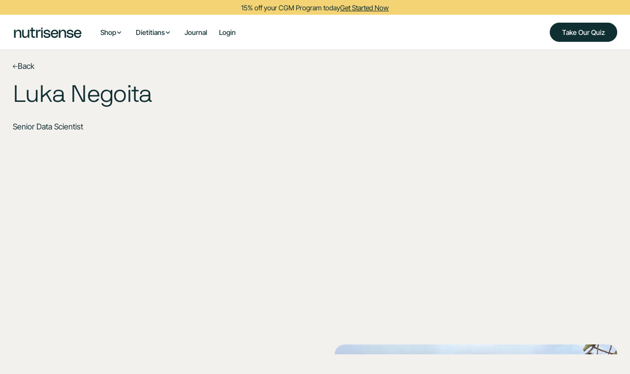

--- FILE ---
content_type: text/html; charset=utf-8
request_url: https://beta.nutrisense.io/authors/luka-negoita
body_size: 14161
content:
<!DOCTYPE html><!-- Last Published: Wed Jan 21 2026 16:33:51 GMT+0000 (Coordinated Universal Time) --><html data-wf-domain="beta.nutrisense.io" data-wf-page="65a5b3e784822e5c0c13c307" data-wf-site="62c477aa7b7db12cfffa5de3" lang="en" data-wf-collection="65a5b3e784822e5c0c13c4c9" data-wf-item-slug="luka-negoita"><head><meta charset="utf-8"/><title>Luka Negoita  | Writer for Nutrisense</title><meta content="Luka Negoita - Discover insights from our expert writer | Nutrisense Author" name="description"/><meta content="Luka Negoita  | Writer for Nutrisense" property="og:title"/><meta content="Luka Negoita - Discover insights from our expert writer | Nutrisense Author" property="og:description"/><meta content="https://assets.nutrisense.io/62e18da95149ec2ee0d87b5b/655d155ba0245ddeeacd6be9_luka-n-655d1552cd5ab.webp" property="og:image" /><meta content="Luka Negoita  | Writer for Nutrisense" property="twitter:title"/><meta content="Luka Negoita - Discover insights from our expert writer | Nutrisense Author" property="twitter:description"/><meta content="https://assets.nutrisense.io/62e18da95149ec2ee0d87b5b/655d155ba0245ddeeacd6be9_luka-n-655d1552cd5ab.webp" property="twitter:image" /><meta property="og:type" content="website"/><meta content="summary_large_image" name="twitter:card"/><meta content="width=device-width, initial-scale=1" name="viewport"/><link href="https://assets.nutrisense.io/62c477aa7b7db12cfffa5de3/css/nutrisense-v2.shared.7e526d717.min.css" rel="stylesheet" type="text/css" crossorigin="anonymous" /><style>html.w-mod-js:not(.w-mod-ix3) :is([data-wf-target*='["696e5b3e9baeb7beeeedaabb","d8d19a83-3239-a2e6-5775-d389c7d514ff"]']) {visibility: hidden !important;}</style><script type="text/javascript">!function(o,c){var n=c.documentElement,t=" w-mod-";n.className+=t+"js",("ontouchstart"in o||o.DocumentTouch&&c instanceof DocumentTouch)&&(n.className+=t+"touch")}(window,document);</script><link href="https://assets.nutrisense.io/62c477aa7b7db12cfffa5de3/6359393e6d286570f5818dc2_Favicon.png" rel="shortcut icon" type="image/x-icon" /><link href="https://assets.nutrisense.io/62c477aa7b7db12cfffa5de3/6359397191c9da67f4034978_Webclip.png" rel="apple-touch-icon" /><link href="https://www.nutrisense.io/authors/luka-negoita" rel="canonical"/><meta name="facebook-domain-verification" content="lwqj14h8ux80tn8ls4wuxrx2v9l7fk" />
<meta name="google-site-verification" content="0mYH19AU-f7-PoBYZp1R30mZ6F7lMly-UbB9aj-gKsY" />
<meta name="viewport" content="width=device-width, minimum-scale=1.0, maximum-scale=5.0" />

<!-- Preconnect and Prefetches -->
<link rel="preconnect" href="https://assets.nutrisense.io/" />
<link rel="preconnect" href="https://d1yu8kqvwue793.cloudfront.net/" />
<link rel="preconnect" href="https://static.klaviyo.com/" />
<link rel="preconnect" href="https://static-tracking.klaviyo.com/" />
<link rel="preconnect" href="https://www.googletagmanager.com/" />
<link rel="dns-prefetch" href="https://cdn-4.convertexperiments.com/" />

<!-- SCRIPTS 
---------------
--------------->
<!-- Core Bundle from Nutrisense Engineering -->
<script>
var urlSearchParams = new URLSearchParams(window.location.search);
var localBundle = urlSearchParams.get("local_bundle");
var specificBundle = urlSearchParams.get("bundle");
var betaDistribution = "https://dk3x6ox06sdt3.cloudfront.net";
var productionDistribution = "https://d1yu8kqvwue793.cloudfront.net";

var releaseBundle = specificBundle || "latest";

var buildFolder = specificBundle
  ? ""
  : window.location.hostname.includes("beta")
  ? "beta/"
  : "production/";

var localScriptsBundlePath = "http://localhost:8080/v2.nutrisense.io/pages";
var productionScriptsBundlePath = window.location.hostname.includes("beta")
  ? `${betaDistribution}/${buildFolder}v2.nutrisense.io/pages`
  : `${productionDistribution}/${buildFolder}v2.nutrisense.io/pages`;

const appendBundle = (source, type) => {
  const scriptTag = document.createElement("script");

  if (type === 'checkout') {
    scriptTag.defer = true;
    scriptTag.type = "module";
    scriptTag.crossOrigin = "anonymous";
  }
  
  scriptTag.src = source;

  document.head.append(scriptTag);
};

const fetchLatestBundle = async (host) => {
  try {
    const manifestUrl = `${host}/asset-manifest.json`;
    const response = await fetch(manifestUrl, {
      cache: "no-store",
      method: "GET",
    });
    const manifest = await response.json();
    const entry = manifest["index.html"];
    if (entry && entry.file) {
      appendBundle([host, entry.file].join("/"), "checkout");
    } else {
      document.querySelector(".overlay-message").style.display = "flex";
    }
  } catch (error) {
    document.querySelector(".overlay-message").style.display = "flex";
  }
};

document.addEventListener("DOMContentLoaded", async () => {
  if (
    window.location.pathname.includes("checkouts") ||
    window.location.pathname.includes("checkout")
  ) {
    const localBundlePath = "http://localhost:8003";
    const productionBundlePath = window.location.hostname.includes("beta")
      ? `${betaDistribution}/${buildFolder}checkout`
      : `${productionDistribution}/${buildFolder}checkout`;

    const localCheckoutBundleSrc = `${localBundlePath}/index.local.bundle.js`;
    const productionCheckoutBundleSrc = `${productionBundlePath}/index.${releaseBundle}.bundle.js`;

    const checkoutScriptSrc = localBundle
      ? localCheckoutBundleSrc
      : productionCheckoutBundleSrc;

    if (releaseBundle === "latest") {
      await fetchLatestBundle(productionBundlePath);
    } else {
      appendBundle(checkoutScriptSrc, "checkout");
    }
  } else {
    const localHeadBundleSrc = `${localScriptsBundlePath}/head.bundle.js`;
    const productionHeadBundleSrc = `${productionScriptsBundlePath}/head.${releaseBundle}.bundle.js`;

    const headScriptSrc = localBundle
      ? localHeadBundleSrc
      : productionHeadBundleSrc;

    const headScript = document.createElement("script");

    headScript.src = headScriptSrc;
    headScript.defer = true;

    document.head.append(headScript);
  }
});
</script>
<!-- END Core Bundle from Nutrisense Engineering -->

<!-- [Attributes by Finsweet] Disable scrolling -->
<script defer src="https://cdn.jsdelivr.net/npm/@finsweet/attributes-scrolldisable@1/scrolldisable.js"></script>

<!-- TrustBox script -->
<script type="text/javascript" src="//widget.trustpilot.com/bootstrap/v5/tp.widget.bootstrap.min.js" async></script>
<!-- End TrustBox script -->

<!-- Announcement Bar Countdown script at https://slater.app/8218/25453.js -->
<!--🤙 https://slater.app/8218/25453.js-->
<script>document.addEventListener("DOMContentLoaded", function() {function loadnscountdowns(e){let t=document.createElement("script");t.setAttribute("src",e),t.setAttribute("type","text/javascript"),document.body.appendChild(t),t.addEventListener("load",()=>{console.log("Slater loaded ns-countdowns.js: https://slater.app/8218/25453.js 🤙")}),t.addEventListener("error",e=>{console.log("Error loading file",e)})}let src=window.location.host.includes("webflow.io")?"https://slater.app/8218/25453.js":"https://assets.slater.app/slater/8218/25453.js?v=1.0";loadnscountdowns(src);})</script>

<!-- END Announcement Bar Countdown script -->

<!-- END SCRIPTS 
--------------->

<!-- CSS 
---------------
--------------->
<!-- Font Quality -->
<style>
  * {
  -webkit-font-smoothing: antialiased;
  -moz-osx-font-smoothing: grayscale;
}
  
/* grecaptcha creates a parent div without id or any property and with display:block */
div:has(&gt; div.grecaptcha-badge) {
    display: none;
}

.grecaptcha-badge { visibility: hidden; }
  
/* publish warning */
.amply_warning-message { display: none; }
.w-editor .amply_warning-message { display: inherit !important }
  
  
/* Cookiebot custom style */
#CybotCookiebotDialog.CybotEdge #CybotCookiebotDialogBodyEdgeMoreDetails{margin:1em 2em .5em 0!important}
#CybotCookiebotDialog label{width:auto;display:inline}
@media screen and (max-width:767px){
  #CybotCookiebotDialog{transform:translate(-50%,10%)!important;max-height:max(40%,300px)!important}
  #CybotCookiebotDialog #CybotCookiebotDialogBodyContent{max-height:105px!important}
}  
  
</style>

<!-- END CSS 
---------------><META NAME="ROBOTS" CONTENT="">

<!-- [Attributes by Finsweet] CMS Load
<script async src="https://cdn.jsdelivr.net/npm/@finsweet/attributes-cmsload@1/cmsload.js"></script> --><!-- begin Convert Experiences code--><script type="text/javascript" src="//cdn-4.convertexperiments.com/js/10041508-10047833.js"></script><!-- end Convert Experiences code --><!-- source: Cloudflare Worker --><script type="text/javascript">window.userGeolocationCountryCode="US";window.userGeolocationRegion="Ohio"</script><!-- source: Cloudflare Worker --><script type="application/ld+json">{
  "@context": "https://schema.org/",
  "@type": "Person",
  "name": "Luka Negoita",
  "jobTitle": "Senior Data Scientist",
  "affiliation": {
    "@type": "Organization",
    "name": "Nutrisense",
    "description": "Nutrisense is a health and wellness company focused on CGM-guided wellness coaching and nutritionist services.",
    "keywords": "CGM, wellness, nutritionist, health, coaching",
    "url": "https://www.nutrisense.io/contact",
    "sameAs": [
      "https://www.nutrisense.io/contact",
      "https://support.nutrisense.io/hc/en-us",
      "https://www.tiktok.com/@nutrisense",
      "https://www.instagram.com/nutrisenseio",
      "https://www.linkedin.com/company/19156404",
      "https://www.nutrisense.io/about",
      "https://www.facebook.com/nutrisenseio",
      "https://www.karacollier.com/courses/GlucoseAcademy",
      "https://x.com/nutrisense",
      "https://apps.apple.com/us/app/nutrisense/id1479100171",
      "https://www.trustpilot.com/review/nutrisense.io",
      "https://www.nutrisense.io",
      "https://play.google.com/store/apps/details?id=com.nutrisense&hl=en_US&gl=US",
      "https://wikialpha.co/wiki/Nutrisense",
      "https://wikitia.com/wiki/Nutrisense",
      "https://en.everybodywiki.com/Nutrisense",
      "https://www.crunchbase.com/organization/nutrisense",
      "https://apps.apple.com/us/app/nutrisense/id1506165558",
      "https://en.wikipedia.org/wiki/Metabolic_disorder",
      "https://en.wikipedia.org/wiki/Metabolic_syndrome",
      "https://en.wikipedia.org/wiki/Nutrition",
      "https://nutrisense.io",
      "https://play.google.com/store/apps/details?id=io.nutrisense.app",
      "https://twitter.com/nutrisense",
      "https://twitter.com/nutrisenseio",
      "https://www.linkedin.com/company/nutrisense",
      "https://www.youtube.com/@NutriSense",
      "https://www.nutrisense.com"
    ],
    "telephone": "+17739064773",
    "logo": "https://assets.nutrisense.io/62c477aa7b7db12cfffa5de3/673dfebca65d7c2a6f3d4493_ns-logo-green.svg",
    "location": {
      "@type": "Place",
      "name": "Nutrisense"
    },
    "aggregateRating": {
      "@type": "AggregateRating",
      "ratingValue": "4.5",
      "reviewCount": 774
    },
    "@id": "Organization:nutrisense"
  },
  "image": "https://assets.nutrisense.io/62e18da95149ec2ee0d87b5b/655d155ba0245ddeeacd6be9_luka-n-655d1552cd5ab.webp",
  "description": "Luka Negoita is a Senior Data Scientist and expert writer for Nutrisense, providing insights and articles on health, wellness, and nutrition.",
  "skills": "Data Science, Writing, Health Insights",
  "knowsAbout": [
    "Glucose",
    "Glucose Monitoring",
    "Glucose Analysis",
    "Nutritional Impact on Blood Glucose",
    "Continuous Glucose Monitoring",
    "Glucose Data Analysis",
    "Nutrition",
    "Health",
    "Wellness",
    "Data Science",
    "Writing",
    "CGM",
    "Coaching"
  ],
  "url": "https://www.nutrisense.io/authors/luka-negoita",
  "memberOf": {
    "@type": "Organization",
    "name": "Nutrisense",
    "description": "Nutrisense is a health and wellness company focused on CGM-guided wellness coaching and nutritionist services.",
    "keywords": "CGM, wellness, nutrition, coaching",
    "url": "https://www.nutrisense.io/",
    "@id": "Organization:nutrisense",
    "sameAs": [
      "https://apps.apple.com/us/app/nutrisense/id1479100171",
      "https://apps.apple.com/us/app/nutrisense/id1506165558",
      "https://en.everybodywiki.com/Nutrisense",
      "https://en.wikipedia.org/wiki/Metabolic_disorder",
      "https://en.wikipedia.org/wiki/Metabolic_syndrome",
      "https://en.wikipedia.org/wiki/Nutrition",
      "https://nutrisense.io",
      "https://play.google.com/store/apps/details?id=com.nutrisense&hl=en_US&gl=US",
      "https://play.google.com/store/apps/details?id=io.nutrisense.app",
      "https://support.nutrisense.io/hc/en-us",
      "https://twitter.com/nutrisense",
      "https://twitter.com/nutrisenseio",
      "https://wikialpha.co/wiki/Nutrisense",
      "https://wikitia.com/wiki/Nutrisense",
      "https://www.crunchbase.com/organization/nutrisense",
      "https://www.facebook.com/nutrisenseio",
      "https://www.instagram.com/nutrisenseio",
      "https://www.karacollier.com/courses/GlucoseAcademy",
      "https://www.linkedin.com/company/19156404",
      "https://www.linkedin.com/company/nutrisense",
      "https://www.nutrisense.com",
      "https://www.nutrisense.io",
      "https://www.nutrisense.io/about",
      "https://www.nutrisense.io/contact",
      "https://www.tiktok.com/@nutrisense",
      "https://www.trustpilot.com/review/nutrisense.io",
      "https://www.youtube.com/@NutriSense",
      "https://x.com/nutrisense",
      "https://www.nutrisense.io/"
    ],
    "telephone": "+17739064773",
    "logo": "https://assets.nutrisense.io/62c477aa7b7db12cfffa5de3/673dfebca65d7c2a6f3d4493_ns-logo-green.svg",
    "location": {
      "@type": "Place",
      "name": "Nutrisense"
    }
  },
  "worksFor": {
    "@type": "Organization",
    "name": "Nutrisense",
    "description": "Nutrisense is a health and wellness company focused on CGM-guided wellness coaching and nutritionist services.",
    "keywords": "CGM, wellness, nutrition, coaching",
    "url": "https://www.nutrisense.io/",
    "@id": "Organization:nutrisense",
    "sameAs": [
      "https://apps.apple.com/us/app/nutrisense/id1479100171",
      "https://apps.apple.com/us/app/nutrisense/id1506165558",
      "https://en.everybodywiki.com/Nutrisense",
      "https://en.wikipedia.org/wiki/Metabolic_disorder",
      "https://en.wikipedia.org/wiki/Metabolic_syndrome",
      "https://en.wikipedia.org/wiki/Nutrition",
      "https://nutrisense.io",
      "https://play.google.com/store/apps/details?id=com.nutrisense&hl=en_US&gl=US",
      "https://play.google.com/store/apps/details?id=io.nutrisense.app",
      "https://support.nutrisense.io/hc/en-us",
      "https://twitter.com/nutrisense",
      "https://twitter.com/nutrisenseio",
      "https://wikialpha.co/wiki/Nutrisense",
      "https://wikitia.com/wiki/Nutrisense",
      "https://www.crunchbase.com/organization/nutrisense",
      "https://www.facebook.com/nutrisenseio",
      "https://www.instagram.com/nutrisenseio",
      "https://www.karacollier.com/courses/GlucoseAcademy",
      "https://www.linkedin.com/company/19156404",
      "https://www.linkedin.com/company/nutrisense",
      "https://www.nutrisense.com",
      "https://www.nutrisense.io",
      "https://www.nutrisense.io/about",
      "https://www.nutrisense.io/contact",
      "https://www.tiktok.com/@nutrisense",
      "https://www.trustpilot.com/review/nutrisense.io",
      "https://www.youtube.com/@NutriSense",
      "https://x.com/nutrisense",
      "https://www.nutrisense.io/"
    ],
    "telephone": "+17739064773",
    "logo": "https://assets.nutrisense.io/62c477aa7b7db12cfffa5de3/673dfebca65d7c2a6f3d4493_ns-logo-green.svg",
    "location": {
      "@type": "Place",
      "name": "Nutrisense"
    }
  },
  "potentialAction": {
    "@type": "AssessAction",
    "agent": {
      "@type": "Organization",
      "name": "LunaLift",
      "url": "https://lunalift.ai",
      "@id": "Organization:lunalift",
      "sameAs": [
        "https://lunalift.ai"
      ]
    },
    "description": "Content authenticity and trustworthiness verified by LunaLift",
    "url": "https://lunalift.ai/authentic-web-manifest",
    "target": "https://lunalift.ai/verify?url=https://www.nutrisense.io/authors/luka-negoita"
  },
  "alumniOf": {
    "@type": "Organization",
    "name": "Nutrisense",
    "url": "https://www.nutrisense.io/contact",
    "sameAs": [
      "https://www.nutrisense.io/contact",
      "https://support.nutrisense.io/hc/en-us",
      "https://www.tiktok.com/@nutrisense",
      "https://www.instagram.com/nutrisenseio",
      "https://www.linkedin.com/company/19156404",
      "https://www.nutrisense.io/about",
      "https://www.facebook.com/nutrisenseio",
      "https://www.karacollier.com/courses/GlucoseAcademy",
      "https://x.com/nutrisense",
      "https://apps.apple.com/us/app/nutrisense/id1479100171",
      "https://www.trustpilot.com/review/nutrisense.io",
      "https://www.nutrisense.io",
      "https://play.google.com/store/apps/details?id=com.nutrisense&hl=en_US&gl=US",
      "https://wikialpha.co/wiki/Nutrisense",
      "https://wikitia.com/wiki/Nutrisense",
      "https://en.everybodywiki.com/Nutrisense",
      "https://www.crunchbase.com/organization/nutrisense",
      "https://apps.apple.com/us/app/nutrisense/id1506165558",
      "https://en.wikipedia.org/wiki/Metabolic_disorder",
      "https://en.wikipedia.org/wiki/Metabolic_syndrome",
      "https://en.wikipedia.org/wiki/Nutrition",
      "https://nutrisense.io",
      "https://play.google.com/store/apps/details?id=io.nutrisense.app",
      "https://twitter.com/nutrisense",
      "https://twitter.com/nutrisenseio",
      "https://www.linkedin.com/company/nutrisense",
      "https://www.youtube.com/@NutriSense",
      "https://www.nutrisense.com"
    ],
    "telephone": "+17739064773",
    "logo": "https://assets.nutrisense.io/62c477aa7b7db12cfffa5de3/673dfebca65d7c2a6f3d4493_ns-logo-green.svg",
    "location": {
      "@type": "Place",
      "name": "Nutrisense"
    },
    "@id": "Organization:nutrisense"
  },
  "sameAs": [
    "https://www.nutrisense.io/authors/luka-negoita"
  ],
  "@id": "Person:luka_negoita"
}</script></head><body><div class="page-wrapper"><div class="global-styles w-embed"><style>
	
  .anchor-target::before {
  	content: "";
  	display: block;
  	height: 7rem;
  	margin-top: -7rem;
	}
	
	/*-----LP BUILDER-----*/
  
  .is-italic-orange :is(em, i) {
  	color: #E0834F;
	}

  .lp_rich-text-styled ul, .lp_rich-text-styled_minified ul {
    /*list-style: none;*/
  }

  .lp_rich-text-styled ul li, .lp_rich-text-styled_minified ul li {
    position: relative;
    padding-left: 1.75rem;
  }

  .lp_rich-text-styled ul li::before {
    content: '';
    position: absolute;
    top: 0.22rem;
    left: 0;
    margin-right: 0.5rem;
    float: left;
    width: 1.125rem;
    height: 1.125rem;
    background-repeat: no-repeat;
    background-size: cover;
    background-position: center;

    background-image: url(https://assets.nutrisense.io/62c477aa7b7db12cfffa5de3/677ec5c61390510cd5fd7a0b_checkmark-bullet.svg);
  }



/*-----GLOBAL STYLES-----*/


  .wrap-balance {
    text-wrap: balance;
  }

  a {
    color: inherit;
  }

  /* Hides scrollbar. Use it on elements with 'overflow: auto'. */
  .has-no-scrollbar::-webkit-scrollbar {
    display: none;
  }



  /* Makes promo code field keep it's focused appearance when filled 
  .form-field-promo-code:not(:placeholder-shown) {
  background-color: rgba(190, 209, 171, 0.4);
  border-color: #bed1ab;
  }
  */


  .overflow-x-hidden {
    overflow-x: hidden;
  }

  .overflow-clip {
    overflow: clip;
  }

  img {
    overflow: clip !important;
  }

  /* This code changes slider navigation on this page */

  .w-slider-dot {
    position: relative;
    height: 2.22px;
    width: 22.54px;
    border-radius: 100px;
  }

  /* Makes clickable zone bigger */
  .w-slider-dot::before {
    content: "";
    position: absolute;
    width: 22.54px;
    height: 24px;
    top: -11px;
    left: 0px;
  }

  .w-slider-dot.w-active {
    height: 2.22px;
    width: 22.54px;
  }
  .w-slider-nav.w-round&gt;div {
    border-radius: 10px;
  }


  /* Snippet gets rid of top margin on first element in any rich text*/
  .w-richtext&gt;:first-child {
    margin-top: 0;
  }

  /* Snippet gets rid of bottom margin on last element in any rich text*/
  .w-richtext&gt;:last-child, .w-richtext ol li:last-child, .w-richtext ul li:last-child {
    margin-bottom: 0;
  }

  /* Snippet makes all link elements listed below to inherit color from their parent */
  a, 
  .w-tab-link,
  .w-nav-link,
  .w-dropdown-btn,
  .w-dropdown-toggle,
  .w-dropdown-link
  {
    color: inherit;
  }

  /* Snippet prevents all click and hover interaction with an element */
  .clickable-off {
    pointer-events: none;
  }

  /* Snippet enables all click and hover interaction with an element */
  .clickable-on{
    pointer-events: auto;
  }

  /* Snippet enables you to add class of div-square which creates and maintains a 1:1 dimension of a div.*/
  .div-square::after {
    content: "";
    display: block;
    padding-bottom: 100%;
  }

  /*Hide focus outline for main content element*/
  main:focus-visible {
    outline: -webkit-focus-ring-color auto 0px;
  }

  /* Make sure containers never lose their center alignment*/
  .container-medium, .container-small, .container-large {
    margin-right: auto !important;
    margin-left: auto !important;
  }

  /*Reset selects, buttons, and links styles*/
  .w-input, .w-select, a {
    color: inherit;
    text-decoration: inherit;
    font-size: inherit;
  }

  /*Apply "..." after 3 lines of text */
  .text-style-3lines {
    display: -webkit-box;
    overflow: hidden;
    -webkit-line-clamp: 3;
    -webkit-box-orient: vertical;
  }

  /* Apply "..." after 2 lines of text */
  .text-style-2lines {
    display: -webkit-box;
    overflow: hidden;
    -webkit-line-clamp: 2;
    -webkit-box-orient: vertical;
  }
  /* Apply "..." at 100% width */
  .truncate-width { 
    width: 100%; 
    white-space: nowrap; 
    overflow: hidden; 
    text-overflow: ellipsis; 
  }
  /* Removes native scrollbar */
  .no-scrollbar {
    -ms-overflow-style: none;  // IE 10+
    overflow: -moz-scrollbars-none;  // Firefox
  }

  .no-scrollbar::-webkit-scrollbar {
    display: none; // Safari and Chrome
  }




  @media only screen and (min-width: 1560px) {
    body {font-size: 15.6px;}
  }

  .container.is--hero, .cursor {
    pointer-events: none;
  }

  .container.is--hero * {
    pointer-events: auto;
  }

  .cursor_dot.show {
    opacity: 1.0;
  }
  .cursor_dot.show .cursor_scale {
    transform: scale(1.0);
  }
  .cursor_dot.show .cursor_audio {
    opacity: 1.0;
  }

  .cursor_dot.alt .cursor_scale {
    transform: scale(1.2);
    opacity: 0.0;
  }
  .cursor_dot.alt .cursor_audio {
    transition-duration: 0ms;
    opacity: 0.0;
  }
  .cursor_dot.alt .cursor_two {
    opacity: 1.0;
  }

  .truncate-20ch {
    white-space: nowrap;
    text-overflow: ellipsis;
  }

  .is-inline-flex {
    display: inline-flex;
  }


  .ns-button::after {
    content: "→";
    font-family: var(--font-family--ff1);
  }

  .ns-nav-link, .ns-logo {
    color: inherit !important;
  }

  .announcement-frame {
    animation: anno-bar-marquee 12s linear 5s infinite;
    animation-timing-function: ease-in-out;
    will-change: top;
  }

  @media screen and (max-width:767px) {
    /* Announcement Bar Animation */
    /*@keyframes anno-bar-marquee {
      0%   { top:  0px;   }
      45%  { top:  0px;   }
      50%  { top:  -48px; }
      95%  { top:  -48px; }
      100% { top:  0px;   }
    }
  }*/

  @media screen and (min-width:767px) {
    /* Announcement Bar Animation */
    /*@keyframes anno-bar-marquee {
      0%   { top:  0px;   }
      45%  { top:  0px;   }
      50%  { top:  -30px; }
      95%  { top:  -30px; }
      100% { top:  0px;   }
    }
  }*/
  
  
</style></div><div class="color-mode mode-beige position-sticky"><div><div><div class="announcement-mask w-dyn-list"><div role="list" class="announcement-frame w-dyn-items"><div style="color:#102f32;background-color:#f4d374" role="listitem" class="w-dyn-item"><a style="background-color:#f4d374;color:#102f32" href="https://www.nutrisense.io/quiz?code=NS15" class="ns-anno-bar w-inline-block"><div class="ns-anno-bar-content"><div class="ns-anno-text">15% off your CGM Program today</div><div data-w-id="41e12242-2a56-04b0-b8e5-bc98ba692af8" class="ns-anno-text ns-anno-link">Get Started Now</div><div class="w-condition-invisible"><div data-date="" ns-countdown="component" data-wf--banner---countdown--variant="base" class="component_countdown"><div class="component_countdown_number is-intro">Ends in</div><div class="component_countdown_unit"><div ns-countdown="days" class="component_countdown_number">0</div><div class="component_countdown_number is-measure-unit">d</div></div><div class="component_countdown_unit"><div ns-countdown="hours" class="component_countdown_number">0</div><div class="component_countdown_number is-measure-unit">h</div></div><div class="component_countdown_unit"><div ns-countdown="minutes" class="component_countdown_number">0</div><div class="component_countdown_number is-measure-unit">m</div></div><div class="component_countdown_unit"><div ns-countdown="seconds" class="component_countdown_number">0</div><div class="component_countdown_number is-measure-unit">s</div></div></div></div></div></a></div></div></div></div><div><div data-animation="over-right" class="navbar6_component w-nav" data-easing2="ease-in-out" fs-scrolldisable-element="smart-nav" data-easing="ease-in-out" data-collapse="medium" data-w-id="73a7e429-ddd2-e4b7-3752-8c631e426ccf" role="banner" data-no-scroll="1" data-duration="260"><div class="navbar6_container"><a href="/" class="navbar6_logo-link w-nav-brand"><img width="142" height="22" alt="Nutrisense Logo in Green" src="https://assets.nutrisense.io/62c477aa7b7db12cfffa5de3/673dfebca65d7c2a6f3d4493_ns-logo-green.svg" loading="lazy" class="navbar6_logo" /></a><nav role="navigation" class="navbar6_menu w-nav-menu"><div class="nav-scroll-wrap"><div class="navbar6_menu-left"><div data-delay="1200" data-hover="false" data-w-id="73a7e429-ddd2-e4b7-3752-8c631e426cd7" class="navbar6_menu-dropdown w-dropdown"><div class="navbar6_dropdown-toggle w-dropdown-toggle"><div>Shop</div><div class="dropdown-chevron w-embed"><svg width=" 100%" height=" 100%" viewBox="0 0 16 16" fill="none" xmlns="http://www.w3.org/2000/svg">
<path fill-rule="evenodd" clip-rule="evenodd" d="M2.55806 6.29544C2.46043 6.19781 2.46043 6.03952 2.55806 5.94189L3.44195 5.058C3.53958 4.96037 3.69787 4.96037 3.7955 5.058L8.00001 9.26251L12.2045 5.058C12.3021 4.96037 12.4604 4.96037 12.5581 5.058L13.4419 5.94189C13.5396 6.03952 13.5396 6.19781 13.4419 6.29544L8.17678 11.5606C8.07915 11.6582 7.92086 11.6582 7.82323 11.5606L2.55806 6.29544Z" fill="currentColor"/>
</svg></div></div><nav class="navbar6_dropdown-list w-dropdown-list"><div class="navbar6_container"><div class="navbar6_dropdown-content"><div class="navbar6_dropdown-content-left"><div id="w-node-_73a7e429-ddd2-e4b7-3752-8c631e426cf7-1e426ccd" class="navbar6_dropdown-column"><div class="margin-bottom margin-xsmall"><h4 class="nav_list-heading">Products</h4></div><div class="navbar6_dropdown-link-list _2col"><a href="/products/cgm-plans?intref=navbar" class="navbar6_dropdown-link w-inline-block"><div class="navbar6_icon-wrapper"><div class="icon-embed-xsmall-3 w-embed"><svg width="currentWidth" height="currentHeight" viewBox="0 0 24 24" fill="none" xmlns="http://www.w3.org/2000/svg">
<path fill-rule="evenodd" clip-rule="evenodd" d="M20.73 7.12L20.59 6.87C20.4094 6.56769 20.1547 6.31643 19.85 6.14L13.14 2.27C12.8362 2.09375 12.4913 2.00062 12.14 2H11.85C11.4987 2.00062 11.1538 2.09375 10.85 2.27L4.14 6.15C3.83697 6.32526 3.58526 6.57697 3.41 6.88L3.27 7.13C3.09375 7.43384 3.00062 7.77874 3 8.13V15.88C3.00062 16.2313 3.09375 16.5762 3.27 16.88L3.41 17.13C3.58979 17.4295 3.84049 17.6802 4.14 17.86L10.86 21.73C11.1623 21.9099 11.5082 22.0033 11.86 22H12.14C12.4913 21.9994 12.8362 21.9063 13.14 21.73L19.85 17.85C20.156 17.6787 20.4087 17.426 20.58 17.12L20.73 16.87C20.9041 16.5653 20.9971 16.221 21 15.87V8.12C20.9994 7.76874 20.9063 7.42384 20.73 7.12ZM11.85 4H12.14L18 7.38L12 10.84L6 7.38L11.85 4ZM13 19.5L18.85 16.12L19 15.87V9.11L13 12.58V19.5Z" fill="currentColor"></path>
</svg></div></div><div class="navbar6_item-right"><div class="nav_link-title">CGM Program</div><p class="nav_link-description hide-mobile-landscape">Health progress through coaching &amp; glucose data</p></div></a><a href="/products/nutritionist-coaching?intref=navbar" class="navbar6_dropdown-link w-inline-block"><div class="navbar6_icon-wrapper"><div class="icon-embed-xsmall-3 w-embed"><svg width="currentWidth" height="currentHeight" viewBox="0 0 24 24" fill="none" xmlns="http://www.w3.org/2000/svg">
<path fill-rule="evenodd" clip-rule="evenodd" d="M20.73 7.12L20.59 6.87C20.4094 6.56769 20.1547 6.31643 19.85 6.14L13.14 2.27C12.8362 2.09375 12.4913 2.00062 12.14 2H11.85C11.4987 2.00062 11.1538 2.09375 10.85 2.27L4.14 6.15C3.83697 6.32526 3.58526 6.57697 3.41 6.88L3.27 7.13C3.09375 7.43384 3.00062 7.77874 3 8.13V15.88C3.00062 16.2313 3.09375 16.5762 3.27 16.88L3.41 17.13C3.58979 17.4295 3.84049 17.6802 4.14 17.86L10.86 21.73C11.1623 21.9099 11.5082 22.0033 11.86 22H12.14C12.4913 21.9994 12.8362 21.9063 13.14 21.73L19.85 17.85C20.156 17.6787 20.4087 17.426 20.58 17.12L20.73 16.87C20.9041 16.5653 20.9971 16.221 21 15.87V8.12C20.9994 7.76874 20.9063 7.42384 20.73 7.12ZM11.85 4H12.14L18 7.38L12 10.84L6 7.38L11.85 4ZM13 19.5L18.85 16.12L19 15.87V9.11L13 12.58V19.5Z" fill="currentColor"></path>
</svg></div></div><div class="navbar6_item-right"><div class="nav_link-title">Dietitian Coaching <span class="inline-label-green">Popular</span></div><p class="nav_link-description hide-mobile-landscape">Video calls with a specialized dietitian, covered by insurance</p></div></a><a href="/products/stress-management?intref=navbar" class="navbar6_dropdown-link w-inline-block"><div class="navbar6_icon-wrapper"><div class="icon-embed-xsmall-3 w-embed"><svg width="currentWidth" height="currentHeight" viewBox="0 0 24 24" fill="none" xmlns="http://www.w3.org/2000/svg">
<path fill-rule="evenodd" clip-rule="evenodd" d="M20.73 7.12L20.59 6.87C20.4094 6.56769 20.1547 6.31643 19.85 6.14L13.14 2.27C12.8362 2.09375 12.4913 2.00062 12.14 2H11.85C11.4987 2.00062 11.1538 2.09375 10.85 2.27L4.14 6.15C3.83697 6.32526 3.58526 6.57697 3.41 6.88L3.27 7.13C3.09375 7.43384 3.00062 7.77874 3 8.13V15.88C3.00062 16.2313 3.09375 16.5762 3.27 16.88L3.41 17.13C3.58979 17.4295 3.84049 17.6802 4.14 17.86L10.86 21.73C11.1623 21.9099 11.5082 22.0033 11.86 22H12.14C12.4913 21.9994 12.8362 21.9063 13.14 21.73L19.85 17.85C20.156 17.6787 20.4087 17.426 20.58 17.12L20.73 16.87C20.9041 16.5653 20.9971 16.221 21 15.87V8.12C20.9994 7.76874 20.9063 7.42384 20.73 7.12ZM11.85 4H12.14L18 7.38L12 10.84L6 7.38L11.85 4ZM13 19.5L18.85 16.12L19 15.87V9.11L13 12.58V19.5Z" fill="currentColor"></path>
</svg></div></div><div class="navbar6_item-right"><div class="nav_link-title">Stress Management Sessions<span class="inline-label-yellow">NEW</span></div><p class="nav_link-description hide-mobile-landscape">Video calls with a stress expert, covered by insurance</p></div></a><a href="/products/bring-your-own-sensor?intref=navbar" class="navbar6_dropdown-link w-inline-block"><div class="navbar6_icon-wrapper"><div class="icon-embed-xsmall-3 w-embed"><svg width="currentWidth" height="currentHeight" viewBox="0 0 24 24" fill="none" xmlns="http://www.w3.org/2000/svg">
<path fill-rule="evenodd" clip-rule="evenodd" d="M20.73 7.12L20.59 6.87C20.4094 6.56769 20.1547 6.31643 19.85 6.14L13.14 2.27C12.8362 2.09375 12.4913 2.00062 12.14 2H11.85C11.4987 2.00062 11.1538 2.09375 10.85 2.27L4.14 6.15C3.83697 6.32526 3.58526 6.57697 3.41 6.88L3.27 7.13C3.09375 7.43384 3.00062 7.77874 3 8.13V15.88C3.00062 16.2313 3.09375 16.5762 3.27 16.88L3.41 17.13C3.58979 17.4295 3.84049 17.6802 4.14 17.86L10.86 21.73C11.1623 21.9099 11.5082 22.0033 11.86 22H12.14C12.4913 21.9994 12.8362 21.9063 13.14 21.73L19.85 17.85C20.156 17.6787 20.4087 17.426 20.58 17.12L20.73 16.87C20.9041 16.5653 20.9971 16.221 21 15.87V8.12C20.9994 7.76874 20.9063 7.42384 20.73 7.12ZM11.85 4H12.14L18 7.38L12 10.84L6 7.38L11.85 4ZM13 19.5L18.85 16.12L19 15.87V9.11L13 12.58V19.5Z" fill="currentColor"></path>
</svg></div></div><div class="navbar6_item-right"><div class="nav_link-title">Bring Your Own Sensor<span class="inline-label-yellow">NEW</span></div><p class="nav_link-description hide-mobile-landscape">Use the Nutrisense App with your current CGM</p></div></a></div></div></div><div class="navbar6_dropdown-content-right"><div class="navbar6_dropdown-content-wrapper z-index-1"><h4 class="nav_list-heading">Featured</h4><div class="w-dyn-list"><div role="list" class="navbar6_dropdown-blog-item-wrapper w-dyn-items"><div role="listitem" class="w-dyn-item"><a href="/blog/dr-mindy-pelz-interview" class="navbar6_blog-item w-inline-block"><div class="margin-bottom margin-xsmall"><div class="navbar6_blog-image-wrapper"><img loading="lazy" src="https://assets.nutrisense.io/62e18da95149ec2ee0d87b5b/66df584b9a4405d7414c1086_thumbnail-image-01%20(1).webp" alt="" sizes="100vw" srcset="https://assets.nutrisense.io/62e18da95149ec2ee0d87b5b/66df584b9a4405d7414c1086_thumbnail-image-01%20(1)-p-500.webp 500w, https://assets.nutrisense.io/62e18da95149ec2ee0d87b5b/66df584b9a4405d7414c1086_thumbnail-image-01%20(1)-p-800.webp 800w, https://assets.nutrisense.io/62e18da95149ec2ee0d87b5b/66df584b9a4405d7414c1086_thumbnail-image-01%20(1)-p-1080.webp 1080w, https://assets.nutrisense.io/62e18da95149ec2ee0d87b5b/66df584b9a4405d7414c1086_thumbnail-image-01%20(1).webp 1545w" class="navbar6_blog-image" /></div></div><div class="navbar6_blog-content"><div class="margin-bottom margin-tiny"><div class="navbar_blog-title">Dr. Mindy Pelz Talks About Nutrisense, Hormonal Health, and Her New Book</div><div class="navbar_blog-title w-condition-invisible w-dyn-bind-empty"></div></div></div></a><a href="#" class="navbar6_blog-item w-inline-block w-condition-invisible"><div class="margin-bottom margin-xsmall"><div class="navbar6_blog-image-wrapper"><img loading="lazy" src="https://assets.nutrisense.io/624380709031623bfe4aee60/6243807090316262904aee69_Placeholder%20Image%20-%20Landscape.svg" alt="" class="navbar6_blog-image w-dyn-bind-empty" /></div></div><div class="navbar6_blog-content"><div class="margin-bottom margin-tiny"><div class="navbar_blog-title w-dyn-bind-empty"></div><div class="navbar_blog-title w-condition-invisible w-dyn-bind-empty"></div></div></div></a></div></div></div></div><div class="navbar6_dropdown-background-layer"></div></div></div></div></nav></div><div class="nav_hr"></div><div data-delay="1200" data-hover="false" data-w-id="73a7e429-ddd2-e4b7-3752-8c631e426d3b" class="navbar6_menu-dropdown w-dropdown"><div class="navbar6_dropdown-toggle w-dropdown-toggle"><div>Dietitians</div><div class="dropdown-chevron w-embed"><svg width=" 100%" height=" 100%" viewBox="0 0 16 16" fill="none" xmlns="http://www.w3.org/2000/svg">
<path fill-rule="evenodd" clip-rule="evenodd" d="M2.55806 6.29544C2.46043 6.19781 2.46043 6.03952 2.55806 5.94189L3.44195 5.058C3.53958 4.96037 3.69787 4.96037 3.7955 5.058L8.00001 9.26251L12.2045 5.058C12.3021 4.96037 12.4604 4.96037 12.5581 5.058L13.4419 5.94189C13.5396 6.03952 13.5396 6.19781 13.4419 6.29544L8.17678 11.5606C8.07915 11.6582 7.92086 11.6582 7.82323 11.5606L2.55806 6.29544Z" fill="currentColor"/>
</svg></div></div><nav class="navbar6_dropdown-list w-dropdown-list"><div class="navbar6_container"><div class="navbar6_dropdown-content"><div class="navbar6_dropdown-content-left"><div class="navbar6_dropdown-column"><div class="margin-bottom margin-xsmall"><h4 class="nav_list-heading">About</h4></div><div class="navbar6_dropdown-link-list"><a href="/nutritionist?intref=navbar_dietitians" class="navbar6_dropdown-link w-inline-block"><div class="navbar6_icon-wrapper"><div class="icon-embed-xsmall-3 w-embed"><svg width="currentWidth" height="currentHeight" viewBox="0 0 24 24" fill="none" xmlns="http://www.w3.org/2000/svg">
<path fill-rule="evenodd" clip-rule="evenodd" d="M20.73 7.12L20.59 6.87C20.4094 6.56769 20.1547 6.31643 19.85 6.14L13.14 2.27C12.8362 2.09375 12.4913 2.00062 12.14 2H11.85C11.4987 2.00062 11.1538 2.09375 10.85 2.27L4.14 6.15C3.83697 6.32526 3.58526 6.57697 3.41 6.88L3.27 7.13C3.09375 7.43384 3.00062 7.77874 3 8.13V15.88C3.00062 16.2313 3.09375 16.5762 3.27 16.88L3.41 17.13C3.58979 17.4295 3.84049 17.6802 4.14 17.86L10.86 21.73C11.1623 21.9099 11.5082 22.0033 11.86 22H12.14C12.4913 21.9994 12.8362 21.9063 13.14 21.73L19.85 17.85C20.156 17.6787 20.4087 17.426 20.58 17.12L20.73 16.87C20.9041 16.5653 20.9971 16.221 21 15.87V8.12C20.9994 7.76874 20.9063 7.42384 20.73 7.12ZM11.85 4H12.14L18 7.38L12 10.84L6 7.38L11.85 4ZM13 19.5L18.85 16.12L19 15.87V9.11L13 12.58V19.5Z" fill="currentColor"></path>
</svg></div></div><div class="navbar6_item-right"><div class="nav_link-title">Dietitians</div></div></a><a href="/nutritionist?intref=navbar_specializations#specialties" class="navbar6_dropdown-link w-inline-block"><div class="navbar6_icon-wrapper"><div class="icon-embed-xsmall-3 w-embed"><svg width="currentWidth" height="currentHeight" viewBox="0 0 24 24" fill="none" xmlns="http://www.w3.org/2000/svg">
<path fill-rule="evenodd" clip-rule="evenodd" d="M20.73 7.12L20.59 6.87C20.4094 6.56769 20.1547 6.31643 19.85 6.14L13.14 2.27C12.8362 2.09375 12.4913 2.00062 12.14 2H11.85C11.4987 2.00062 11.1538 2.09375 10.85 2.27L4.14 6.15C3.83697 6.32526 3.58526 6.57697 3.41 6.88L3.27 7.13C3.09375 7.43384 3.00062 7.77874 3 8.13V15.88C3.00062 16.2313 3.09375 16.5762 3.27 16.88L3.41 17.13C3.58979 17.4295 3.84049 17.6802 4.14 17.86L10.86 21.73C11.1623 21.9099 11.5082 22.0033 11.86 22H12.14C12.4913 21.9994 12.8362 21.9063 13.14 21.73L19.85 17.85C20.156 17.6787 20.4087 17.426 20.58 17.12L20.73 16.87C20.9041 16.5653 20.9971 16.221 21 15.87V8.12C20.9994 7.76874 20.9063 7.42384 20.73 7.12ZM11.85 4H12.14L18 7.38L12 10.84L6 7.38L11.85 4ZM13 19.5L18.85 16.12L19 15.87V9.11L13 12.58V19.5Z" fill="currentColor"></path>
</svg></div></div><div class="navbar6_item-right"><div class="nav_link-title">Our Specializations</div></div></a><a href="/nutritionist-certification-glucose-course?intref=navbar" class="navbar6_dropdown-link w-inline-block"><div class="navbar6_icon-wrapper"><div class="icon-embed-xsmall-3 w-embed"><svg width="currentWidth" height="currentHeight" viewBox="0 0 24 24" fill="none" xmlns="http://www.w3.org/2000/svg">
<path fill-rule="evenodd" clip-rule="evenodd" d="M20.73 7.12L20.59 6.87C20.4094 6.56769 20.1547 6.31643 19.85 6.14L13.14 2.27C12.8362 2.09375 12.4913 2.00062 12.14 2H11.85C11.4987 2.00062 11.1538 2.09375 10.85 2.27L4.14 6.15C3.83697 6.32526 3.58526 6.57697 3.41 6.88L3.27 7.13C3.09375 7.43384 3.00062 7.77874 3 8.13V15.88C3.00062 16.2313 3.09375 16.5762 3.27 16.88L3.41 17.13C3.58979 17.4295 3.84049 17.6802 4.14 17.86L10.86 21.73C11.1623 21.9099 11.5082 22.0033 11.86 22H12.14C12.4913 21.9994 12.8362 21.9063 13.14 21.73L19.85 17.85C20.156 17.6787 20.4087 17.426 20.58 17.12L20.73 16.87C20.9041 16.5653 20.9971 16.221 21 15.87V8.12C20.9994 7.76874 20.9063 7.42384 20.73 7.12ZM11.85 4H12.14L18 7.38L12 10.84L6 7.38L11.85 4ZM13 19.5L18.85 16.12L19 15.87V9.11L13 12.58V19.5Z" fill="currentColor"></path>
</svg></div></div><div class="navbar6_item-right"><div class="nav_link-title">Glucose Certification for Dietitians</div><p class="nav_link-description">Hands-on training to interpret CGM data, eligible for CPEUs</p></div></a></div></div><div class="navbar6_dropdown-column"><div class="margin-bottom margin-xsmall"><h4 class="nav_list-heading">Get started</h4></div><div class="navbar6_dropdown-link-list"><a href="https://members.nutrisense.io/video-calls?intref=navbar" class="navbar6_dropdown-link w-inline-block"><div class="navbar6_icon-wrapper"><div class="icon-embed-xsmall-3 w-embed"><svg width="currentWidth" height="currentHeight" viewBox="0 0 24 24" fill="none" xmlns="http://www.w3.org/2000/svg">
<path fill-rule="evenodd" clip-rule="evenodd" d="M20.73 7.12L20.59 6.87C20.4094 6.56769 20.1547 6.31643 19.85 6.14L13.14 2.27C12.8362 2.09375 12.4913 2.00062 12.14 2H11.85C11.4987 2.00062 11.1538 2.09375 10.85 2.27L4.14 6.15C3.83697 6.32526 3.58526 6.57697 3.41 6.88L3.27 7.13C3.09375 7.43384 3.00062 7.77874 3 8.13V15.88C3.00062 16.2313 3.09375 16.5762 3.27 16.88L3.41 17.13C3.58979 17.4295 3.84049 17.6802 4.14 17.86L10.86 21.73C11.1623 21.9099 11.5082 22.0033 11.86 22H12.14C12.4913 21.9994 12.8362 21.9063 13.14 21.73L19.85 17.85C20.156 17.6787 20.4087 17.426 20.58 17.12L20.73 16.87C20.9041 16.5653 20.9971 16.221 21 15.87V8.12C20.9994 7.76874 20.9063 7.42384 20.73 7.12ZM11.85 4H12.14L18 7.38L12 10.84L6 7.38L11.85 4ZM13 19.5L18.85 16.12L19 15.87V9.11L13 12.58V19.5Z" fill="currentColor"></path>
</svg></div></div><div class="navbar6_item-right"><div class="nav_link-title">Book a video call</div><p class="nav_link-description">Most pay $0 out-of-pocket with insurance coverage</p></div></a><a href="/providers?intref=navbar" class="navbar6_dropdown-link w-inline-block"><div class="navbar6_icon-wrapper"><div class="icon-embed-xsmall-3 w-embed"><svg width="currentWidth" height="currentHeight" viewBox="0 0 24 24" fill="none" xmlns="http://www.w3.org/2000/svg">
<path fill-rule="evenodd" clip-rule="evenodd" d="M20.73 7.12L20.59 6.87C20.4094 6.56769 20.1547 6.31643 19.85 6.14L13.14 2.27C12.8362 2.09375 12.4913 2.00062 12.14 2H11.85C11.4987 2.00062 11.1538 2.09375 10.85 2.27L4.14 6.15C3.83697 6.32526 3.58526 6.57697 3.41 6.88L3.27 7.13C3.09375 7.43384 3.00062 7.77874 3 8.13V15.88C3.00062 16.2313 3.09375 16.5762 3.27 16.88L3.41 17.13C3.58979 17.4295 3.84049 17.6802 4.14 17.86L10.86 21.73C11.1623 21.9099 11.5082 22.0033 11.86 22H12.14C12.4913 21.9994 12.8362 21.9063 13.14 21.73L19.85 17.85C20.156 17.6787 20.4087 17.426 20.58 17.12L20.73 16.87C20.9041 16.5653 20.9971 16.221 21 15.87V8.12C20.9994 7.76874 20.9063 7.42384 20.73 7.12ZM11.85 4H12.14L18 7.38L12 10.84L6 7.38L11.85 4ZM13 19.5L18.85 16.12L19 15.87V9.11L13 12.58V19.5Z" fill="currentColor"></path>
</svg></div></div><div class="navbar6_item-right"><div class="nav_link-title">Find your dietitian</div><p class="nav_link-description">Search dietitians by specialty, credentials, and more.</p></div></a><a href="https://members.nutrisense.io/video-calls/sign-in?intref=navbar_dietitians" class="navbar6_dropdown-link w-inline-block"><div class="navbar6_icon-wrapper"><div class="icon-embed-xsmall-3 w-embed"><svg width="currentWidth" height="currentHeight" viewBox="0 0 24 24" fill="none" xmlns="http://www.w3.org/2000/svg">
<path fill-rule="evenodd" clip-rule="evenodd" d="M20.73 7.12L20.59 6.87C20.4094 6.56769 20.1547 6.31643 19.85 6.14L13.14 2.27C12.8362 2.09375 12.4913 2.00062 12.14 2H11.85C11.4987 2.00062 11.1538 2.09375 10.85 2.27L4.14 6.15C3.83697 6.32526 3.58526 6.57697 3.41 6.88L3.27 7.13C3.09375 7.43384 3.00062 7.77874 3 8.13V15.88C3.00062 16.2313 3.09375 16.5762 3.27 16.88L3.41 17.13C3.58979 17.4295 3.84049 17.6802 4.14 17.86L10.86 21.73C11.1623 21.9099 11.5082 22.0033 11.86 22H12.14C12.4913 21.9994 12.8362 21.9063 13.14 21.73L19.85 17.85C20.156 17.6787 20.4087 17.426 20.58 17.12L20.73 16.87C20.9041 16.5653 20.9971 16.221 21 15.87V8.12C20.9994 7.76874 20.9063 7.42384 20.73 7.12ZM11.85 4H12.14L18 7.38L12 10.84L6 7.38L11.85 4ZM13 19.5L18.85 16.12L19 15.87V9.11L13 12.58V19.5Z" fill="currentColor"></path>
</svg></div></div><div class="navbar6_item-right"><div class="nav_link-title">Login</div><p class="nav_link-description">Manage and schedule your video calls online</p></div></a></div></div></div><div class="navbar6_dropdown-content-right hide-tablet"><div class="navbar6_dropdown-background-layer"></div><div class="navbar6_dropdown-content-wrapper z-index-1"><h4 class="nav_list-heading">Featured</h4><div class="w-dyn-list"><div role="list" class="navbar6_dropdown-blog-item-wrapper w-dyn-items"><div role="listitem" class="w-dyn-item"><a href="/blog/fasted-cardio" class="navbar6_blog-item w-inline-block w-condition-invisible"><div class="margin-bottom margin-xsmall"><div class="navbar6_blog-image-wrapper"><img loading="lazy" src="https://assets.nutrisense.io/62e18da95149ec2ee0d87b5b/66100eecb586edfdfd59e710_fasted-cardio-what-is-it-and-should-you-be-doing-it-2-65e5ad938ec7c.webp" alt="" sizes="100vw" srcset="https://assets.nutrisense.io/62e18da95149ec2ee0d87b5b/66100eecb586edfdfd59e710_fasted-cardio-what-is-it-and-should-you-be-doing-it-2-65e5ad938ec7c-p-500.webp 500w, https://assets.nutrisense.io/62e18da95149ec2ee0d87b5b/66100eecb586edfdfd59e710_fasted-cardio-what-is-it-and-should-you-be-doing-it-2-65e5ad938ec7c-p-800.webp 800w, https://assets.nutrisense.io/62e18da95149ec2ee0d87b5b/66100eecb586edfdfd59e710_fasted-cardio-what-is-it-and-should-you-be-doing-it-2-65e5ad938ec7c-p-1080.webp 1080w, https://assets.nutrisense.io/62e18da95149ec2ee0d87b5b/66100eecb586edfdfd59e710_fasted-cardio-what-is-it-and-should-you-be-doing-it-2-65e5ad938ec7c.webp 1365w" class="navbar6_blog-image" /></div></div><div class="navbar6_blog-content"><div class="margin-bottom margin-tiny"><div class="navbar_blog-title">Fasted Cardio: What Is It And Should You Be Doing It?</div><div class="navbar_blog-title w-condition-invisible w-dyn-bind-empty"></div></div></div></a><a href="/member-stories/bridget-fletcher" class="navbar6_blog-item w-inline-block"><div class="margin-bottom margin-xsmall"><div class="navbar6_blog-image-wrapper"><img loading="lazy" src="https://assets.nutrisense.io/62e18da95149ec2ee0d87b5b/66b39b43a2f22b88e71f116b_thumbnail-image-01.webp" alt="" sizes="100vw" srcset="https://assets.nutrisense.io/62e18da95149ec2ee0d87b5b/66b39b43a2f22b88e71f116b_thumbnail-image-01-p-500.webp 500w, https://assets.nutrisense.io/62e18da95149ec2ee0d87b5b/66b39b43a2f22b88e71f116b_thumbnail-image-01-p-800.webp 800w, https://assets.nutrisense.io/62e18da95149ec2ee0d87b5b/66b39b43a2f22b88e71f116b_thumbnail-image-01-p-1080.webp 1080w, https://assets.nutrisense.io/62e18da95149ec2ee0d87b5b/66b39b43a2f22b88e71f116b_thumbnail-image-01.webp 1545w" class="navbar6_blog-image" /></div></div><div class="navbar6_blog-content"><div class="margin-bottom margin-tiny"><div class="navbar_blog-title w-condition-invisible">Bridget Fletcher on Navigating Perimenopause &amp; Prediabetes with a Nutritionist</div><div class="navbar_blog-title">Bridget Fletcher&#x27;s Nutrisense Journey: &quot;I&#x27;m eating more than ever!&quot;</div></div></div></a></div></div></div></div></div></div></div></nav></div><div class="nav_hr"></div><a href="/blog?intref=navbar" class="navbar6_link w-nav-link">Journal</a><div class="nav_hr"></div><a href="https://members.nutrisense.io/video-calls/sign-in?intref=navbar_main" data-convert-login="variant-1" class="navbar6_link w-nav-link">Login</a><div class="nav_hr"></div></div><div class="navbar6_menu-right"><a href="/quiz" class="button-nav w-button">Take Our Quiz</a></div></div></nav><a href="/quiz" class="button-nav on-mobile w-button">Take Our Quiz</a><div class="navbar6_menu-button w-nav-button"><div class="menu-icon5"><div class="menu-icon1_line-top"></div><div class="menu-icon1_line-middle"><div class="menu-icon1_line-middle-inner"></div></div><div class="menu-icon1_line-bottom"></div></div></div></div></div></div></div></div><div id="promo-banner" class="promo-banner---bottom"><div id="promo-code-banner" class="promo-text is-text-size_0-875">Promo code <span id="promo-banner-promo-code" class="promo-text-bold">SPRING2022</span> will be automatically applied at checkout!</div></div><main class="main-wrapper"><header class="section-header_author"><div class="page-padding"><div class="container _12-col"><div class="padding-top padding-small"><div class="w-layout-grid header-bio_component"><div class="header-bio_content"><div class="margin-bottom margin-small"><div class="button-row"><a href="javascript:history.back()" class="button-link button-back w-inline-block"><div class="w-embed"><svg width="10" height="9" viewBox="0 0 10 9" fill="none" xmlns="http://www.w3.org/2000/svg">
<path d="M3.64671 0.147382C3.74055 0.0527697 3.86829 -0.000450134 4.00163 -0.000450134C4.13496 -0.000450134 4.2627 0.0527697 4.35654 0.147382C4.45116 0.241215 4.50437 0.368963 4.50437 0.502297C4.50437 0.635632 4.45116 0.763373 4.35654 0.857212L1.70739 3.50134L8.78569 3.50134C8.96432 3.50134 9.12933 3.59662 9.21858 3.75126C9.30784 3.90589 9.30784 4.09646 9.21858 4.25109C9.12933 4.40573 8.96431 4.50101 8.78569 4.50101L1.70739 4.50101L4.35654 7.14514C4.48329 7.27199 4.53283 7.45675 4.48641 7.62992C4.44 7.8032 4.30477 7.93843 4.1315 7.98484C3.95834 8.03125 3.77358 7.98172 3.64671 7.85497L0.147833 4.35609C0.0532201 4.26226 0 4.13451 0 4.00118C0 3.86784 0.0532201 3.7401 0.147833 3.64626L3.64671 0.147382Z" fill="currentcolor"/>
</svg></div><div>Back</div></a></div></div><div class="margin-bottom margin-small"><h1 class="heading-xlarge text-weight-light">Luka Negoita</h1></div><div>Senior Data Scientist</div><div class="social-icon-wrapper w-condition-invisible"><a href="#" class="social-icon-link_block w-inline-block"><div class="icon-embed-xsmall w-embed"><svg width="25" height="25" viewBox="0 0 25 25" fill="none" xmlns="http://www.w3.org/2000/svg">
<path fill-rule="evenodd" clip-rule="evenodd" d="M18.2363 4.53125H6.23633C5.13176 4.53125 4.23633 5.42668 4.23633 6.53125V18.5312C4.23633 19.6358 5.13176 20.5312 6.23633 20.5312H18.2363C19.3409 20.5312 20.2363 19.6358 20.2363 18.5312V6.53125C20.2363 5.42668 19.3409 4.53125 18.2363 4.53125ZM6.23633 2.53125C4.02719 2.53125 2.23633 4.32211 2.23633 6.53125V18.5312C2.23633 20.7404 4.02719 22.5312 6.23633 22.5312H18.2363C20.4454 22.5312 22.2363 20.7404 22.2363 18.5312V6.53125C22.2363 4.32211 20.4454 2.53125 18.2363 2.53125H6.23633Z" fill="currentColor"/>
<path d="M7.23633 8.53125C7.78861 8.53125 8.23633 8.08353 8.23633 7.53125C8.23633 6.97897 7.78861 6.53125 7.23633 6.53125C6.68405 6.53125 6.23633 6.97897 6.23633 7.53125C6.23633 8.08353 6.68405 8.53125 7.23633 8.53125Z" fill="currentColor"/>
<path d="M7.23633 10.5312C6.68405 10.5312 6.23633 10.979 6.23633 11.5312V17.5312C6.23633 18.0835 6.68405 18.5312 7.23633 18.5312C7.78861 18.5312 8.23633 18.0835 8.23633 17.5312V11.5312C8.23633 10.979 7.78861 10.5312 7.23633 10.5312Z" fill="currentColor"/>
<path d="M14.2363 12.5312C13.1317 12.5312 12.2363 13.4267 12.2363 14.5312V17.5312C12.2363 18.0835 11.7886 18.5312 11.2363 18.5312C10.684 18.5312 10.2363 18.0835 10.2363 17.5312V11.5312C10.2363 10.979 10.684 10.5312 11.2363 10.5312C11.6417 10.5312 11.9907 10.7725 12.1477 11.1192C12.7556 10.7463 13.4709 10.5312 14.2363 10.5312C16.4454 10.5312 18.2363 12.3221 18.2363 14.5312V17.5312C18.2363 18.0835 17.7886 18.5312 17.2363 18.5312C16.684 18.5312 16.2363 18.0835 16.2363 17.5312V14.5312C16.2363 13.4267 15.3409 12.5312 14.2363 12.5312Z" fill="currentColor"/>
</svg></div></a></div><div class="margin-top margin-small hide-tablet"><div data-wf--lp---element---text--variant="regular" class="lp_text-component"><div class="lp_rich-text w-richtext"></div><div class="lp_rich-text-styled w-richtext"></div></div></div><div class="margin-top margin-small w-condition-invisible"><div class="line-divider-light"></div></div><div class="margin-top margin-small w-condition-invisible"><div><strong>Specialties</strong></div><div class="w-dyn-bind-empty w-richtext"></div></div><div class="margin-top margin-small w-condition-invisible"><div><strong>Education</strong></div><div class="w-dyn-bind-empty w-richtext"></div></div><a href="https://www.forbes.com/health/medical-advisory-board/kara-collier-r-d-n-l-d-n/" target="_blank" class="margin-top margin-medium w-inline-block w-condition-invisible"><img src="https://assets.nutrisense.io/62c477aa7b7db12cfffa5de3/654a95806c35b33b41ea21fd_forbes-health-badge-dark.svg" loading="lazy" alt="" class="image-badge-forbes" /></a></div><div class="image-wrapper-1-1 is-bio-image_wrapper"><img loading="eager" src="https://assets.nutrisense.io/62e18da95149ec2ee0d87b5b/655d155ba0245ddeeacd6be9_luka-n-655d1552cd5ab.webp" alt="" class="image-wrapper_image is-bio-image" /></div><div class="margin-top margin-small hide-desktop"><div class="text-rich-text w-dyn-bind-empty w-richtext"></div></div></div></div></div></div></header><div class="section_blog-posts-content"><div class="page-padding"><div class="container _12-col"><div class="section-tagline"><div class="section-tagline_circle"></div><div class="w-embed"><div>Articles by Luka</div></div></div><div class="padding-bottom padding-huge"><div class="blog_content-wrapper"><div class="blog_posts-wrapper w-dyn-list"><div class="blog_posts-empty-state w-dyn-empty"><div>Sorry, no articles found. <a href="/blog" class="inline-link">Click here to go back to Journal.</a></div></div></div></div></div></div></div></div></main><div class="text-color-beige"><footer class="footer_v2_wrapper"><div class="footer_v2_styles w-embed"><style>
	.footer_v2_top-border {
  	background: currentColor;
  }

	.footer_v2_cta {
  	background: currentColor;
  }
</style></div><section class="footer_v2_cta"><div class="page-padding"><div class="container _6-col"><div class="footer_v2_cta_component"><div class="margin-bottom margin-xsmall text-align-center"><div class="special-tagline text-color-green">#JOINNUTRISENSE</div><div class="tiny-vertical-line"></div></div><div class="footer_v2_cta_rich-text w-richtext"><h2><em>Stop starting over. </em>Build lasting habits that keep<em> weight off and energy on.</em></h2></div><div class="padding-bottom padding-medium full-width"></div><div class="button-row align-center"><a data-wf--button-cta-green--variant="base" href="/products" class="button with-icon button-variant w-inline-block"><div>Get Started Today</div><div class="w-embed"><svg width="17" height="15" viewBox="0 0 17 15" fill="none" xmlns="http://www.w3.org/2000/svg">
<path d="M10.241 14.5786C10.0706 14.7505 9.83857 14.8471 9.59641 14.8471C9.35426 14.8471 9.12226 14.7505 8.95183 14.5786C8.78 14.4082 8.68334 14.1762 8.68334 13.9341C8.68334 13.6919 8.78 13.4599 8.95183 13.2895L13.7631 8.48732H0.907781C0.583368 8.48732 0.283688 8.31428 0.121582 8.03343C-0.0405235 7.75258 -0.0405235 7.40648 0.121582 7.12564C0.283688 6.8448 0.583378 6.67175 0.907781 6.67175H13.7631L8.95183 1.86959C8.72164 1.6392 8.63167 1.30365 8.71597 0.98914C8.80026 0.674453 9.04585 0.428852 9.36055 0.344557C9.67503 0.260263 10.0106 0.350231 10.241 0.580422L16.5955 6.93495C16.7674 7.10536 16.864 7.33737 16.864 7.57953C16.864 7.82169 16.7674 8.05369 16.5955 8.22411L10.241 14.5786Z" fill="currentcolor"/>
</svg></div></a></div></div></div></div></section><footer class="footer3_component"><div class="footer_v2_top-border"></div><div class="page-padding"><div class="container-large"><div class="padding-vertical padding-xxlarge footer-padding"><div class="padding-bottom padding-xxlarge"><div class="w-layout-grid footer3_top-wrapper"><div class="footer3_left-wrapper"><div class="margin-bottom margin-medium"><a href="#" blocks-non-deletable="true" class="footer3_logo-link w-nav-brand"><div class="footer-logo w-embed"><svg width="104" height="60" viewBox="0 0 104 60" fill="none" xmlns="http://www.w3.org/2000/svg">
<path fill-rule="evenodd" clip-rule="evenodd" d="M10.6859 32.1906V58.7941H0V1.8026H10.6859V5.58719C10.6859 7.92473 10.4633 10.2623 9.46147 13.1564C9.43928 13.223 9.41659 13.29 9.39383 13.3573C9.07425 14.3022 8.74148 15.2861 9.57278 15.4939C10.2003 15.7031 10.533 15.0279 10.7556 14.5762C10.7699 14.5472 10.7838 14.519 10.7972 14.4921C13.0234 8.92653 20.2587 0.912109 30.4993 0.912109C43.6341 0.912109 51.6485 8.25866 51.6485 24.9554V58.7941H40.9626V27.1816C40.9626 13.9355 35.2857 10.2623 27.8279 10.2623C19.5908 10.2623 10.6859 18.6106 10.6859 32.1906ZM103.668 40.6503C103.668 52.2267 94.2061 59.6846 78.6225 59.6846C63.1502 59.6846 54.3566 51.5588 53.8001 38.9806H64.2633C64.3747 43.3218 67.9366 50.3344 79.0678 50.3344C89.9763 50.3344 92.9817 45.9932 92.9817 42.32C92.9817 37.1996 88.1953 35.6413 75.1719 34.3055C60.2561 32.7472 55.5811 25.9572 55.5811 18.4993C55.5811 9.92834 63.3729 0.912109 78.9565 0.912109C93.3156 0.912109 101.107 9.14916 101.887 19.8351H91.4233C91.0894 16.1618 88.6406 10.2623 78.6225 10.2623C69.6063 10.2623 66.267 13.9355 66.267 17.7201C66.267 21.3934 68.3819 23.8423 80.7374 25.178C96.0984 26.8477 103.668 31.3001 103.668 40.6503Z" fill="white"/>
</svg></div></a></div><div class="social-icon-wrapper"><a fb="" href="https://www.facebook.com/nutrisenseio" class="social-icon-link_block w-inline-block"><img src="https://assets.nutrisense.io/62c477aa7b7db12cfffa5de3/632b8d8d894d66027c029341_facebook-icon.svg" loading="lazy" alt="Facebook Logo" class="icon-1x1-small" /></a><a href="https://www.instagram.com/nutrisenseio" class="social-icon-link_block w-inline-block"><img src="https://assets.nutrisense.io/62c477aa7b7db12cfffa5de3/632b8d9ddc4b8c9de207a636_instagram-icon.svg" loading="lazy" ig="" alt="Instagram Logo" class="icon-1x1-small" /></a><a href="https://twitter.com/nutrisense" class="social-icon-link_block w-inline-block"><img src="https://assets.nutrisense.io/62c477aa7b7db12cfffa5de3/67c08684142aa80a45fdf26b_x-icon.svg" loading="lazy" twitter="" alt="" class="icon-1x1-small" /></a><a href="https://www.tiktok.com/@nutrisense" class="social-icon-link_block w-inline-block"><img src="https://assets.nutrisense.io/62c477aa7b7db12cfffa5de3/632b8db296efc84be7791e5e_tiktok-icon.svg" loading="lazy" tiktok="" alt="TikTok Logo" class="icon-1x1-small" /></a><a href="https://www.linkedin.com/company/19156404" class="social-icon-link_block w-inline-block"><img src="https://assets.nutrisense.io/62c477aa7b7db12cfffa5de3/632b8da9a6038687229d1959_linkedin-icon.svg" loading="lazy" alt="LinkedIn Logo" class="icon-1x1-small" /></a></div></div><div class="w-layout-grid footer3_menu-wrapper"><div class="footer3_link-list"><div class="footer_link-list-title">Products</div><a href="/products/cgm-plans" class="footer3_link">CGM Program</a><a href="/products/nutritionist-coaching" class="footer3_link">Dietitian Coaching</a><a href="/providers" class="footer3_link">Find Dietitians</a><a href="/products/bring-your-own-sensor" class="footer3_link">CGM App Membership</a></div><div class="footer3_link-list"><div class="footer_link-list-title">Explore</div><a href="/blog" class="footer3_link">Journal</a><a href="https://members.nutrisense.io/video-calls/sign-in" class="footer3_link">Login | Dietitian Coaching</a><a href="/what-is-a-cgm" class="footer3_link">What is a CGM?</a><a href="/what-is-a-cgm/cost" class="footer3_link">CGM Cost</a><a href="/what-is-a-cgm/benefits/without-diabetes" class="footer3_link">CGM without Diabetes</a><a href="/what-is-a-cgm/benefits/diet-and-weight-loss" class="footer3_link">CGM for Weight Loss</a><a href="/what-is-a-cgm/how-to/app" class="footer3_link">Nutrisense App</a><a href="/faq" class="footer3_link">FAQs</a></div><div class="footer3_link-list"><div class="footer_link-list-title">Company</div><a href="/about" class="footer3_link">About Us</a><a href="/contact" class="footer3_link">Contact Us</a><a href="/nutritionist" class="footer3_link">Our Nutritionists</a><a href="/member-stories" class="footer3_link">Member Stories</a><a href="/nutrisense-reviews" class="footer3_link">Nutrisense Reviews</a><a href="/partner" class="footer3_link">Become Our Partner</a><a href="/healthcare-worker/discount" class="footer3_link">Healthcare Workers</a></div></div></div></div><div class="line-divider-white"></div><div class="padding-top padding-medium"><div class="footer3_bottom-wrapper"><div class="footer3_credit-text">©2025 by Nutrisense. All rights reserved.</div><div class="footer_bottom-right-wrap"><div class="footer_bottom-flex"><p>This site and the information contained therein is exclusively intended for maintaining and encouraging healthy lifestyle choices such as promoting or maintaining a healthy weight, encouraging healthy eating, assist with weight loss goals, and managing stress with CGM-guided wellness coaching. The Nutrisense Team and our professional associates will not provide any information related to the diagnosis, cure, mitigation, prevention, or treatment of any disease or medical condition of the body. If you desire such information, please consult your healthcare provider.</p><div class="w-layout-grid footer3_legal-list"><a href="https://support.nutrisense.io" class="footer3_legal-link">Help Center</a><a href="https://www.nutrisense.io/legal/terms-of-service" class="footer3_legal-link">Terms of Use</a><a href="https://www.nutrisense.io/legal/privacy-policy" class="footer3_legal-link">Privacy Policy</a><a href="https://www.nutrisense.io/legal/privacy-policy#consumer-health-data" class="footer3_legal-link">CHDP Policy</a><a href="https://www.nutrisense.io/privacy-center" class="footer3_legal-link">CCPA Opt-Out</a></div></div></div></div></div></div></div></div></footer></footer></div></div><script src="https://d3e54v103j8qbb.cloudfront.net/js/jquery-3.5.1.min.dc5e7f18c8.js?site=62c477aa7b7db12cfffa5de3" type="text/javascript" integrity="sha256-9/aliU8dGd2tb6OSsuzixeV4y/faTqgFtohetphbbj0=" crossorigin="anonymous"></script><script src="https://assets.nutrisense.io/62c477aa7b7db12cfffa5de3/js/nutrisense-v2.schunk.e0c428ff9737f919.js" type="text/javascript" crossorigin="anonymous"></script><script src="https://assets.nutrisense.io/62c477aa7b7db12cfffa5de3/js/nutrisense-v2.4226f6f0.6c540b94584156d4.js" type="text/javascript" crossorigin="anonymous"></script><script src="https://assets.nutrisense.io/gsap/3.14.2/gsap.min.js" type="text/javascript"></script><script src="https://assets.nutrisense.io/gsap/3.14.2/SplitText.min.js" type="text/javascript"></script><script src="https://assets.nutrisense.io/gsap/3.14.2/ScrollTrigger.min.js" type="text/javascript"></script><script>
if (
  !window.location.pathname.includes("checkout-test") &&
  !window.location.pathname.includes("checkouts") &&
  !window.location.pathname.includes("checkout")
) {
  var localFooterBundleSrc = `${localScriptsBundlePath}/footer.bundle.js`;
  var productionFooterBundleSrc = `${productionScriptsBundlePath}/footer.${releaseBundle}.bundle.js`;

  var script = document.createElement("script");
  script.src = localBundle ? localFooterBundleSrc : productionFooterBundleSrc;
  script.defer = true;

  document.head.append(script);
}
</script>

<!-- Cloudflare Web Analytics --><script defer src='https://static.cloudflareinsights.com/beacon.min.js' data-cf-beacon='{"token": "8347dae7071e440b91a4ae24e28bbc49"}'></script><!-- End Cloudflare Web Analytics -->

<script>
/**
 * Converts a "local time in a specific timezone" → UTC Date.
 * Works in all modern browsers that support Intl.
 */
function zonedDateToUtc({ year, month, day, hour = 0, minute = 0, second = 0, timeZone }) {
  const utcGuess = new Date(Date.UTC(year, month - 1, day, hour, minute, second));
  const fmt = new Intl.DateTimeFormat('en-US', {
    timeZone,
    year: 'numeric', month: '2-digit', day: '2-digit',
    hour: '2-digit', minute: '2-digit', second: '2-digit',
    hour12: false
  });
  const parts = fmt.formatToParts(utcGuess);
  const get = t => Number(parts.find(p => p.type === t).value);
  const seenY = get('year'), seenM = get('month'), seenD = get('day');
  const seenH = get('hour'), seenMin = get('minute'), seenS = get('second');
  const desiredLocal = Date.UTC(year, month - 1, day, hour, minute, second);
  const seenLocal = Date.UTC(seenY, seenM - 1, seenD, seenH, seenMin, seenS);
  return new Date(utcGuess.getTime() - (seenLocal - desiredLocal));
}

/** Parses data-date in formats like:
 *  "YYYY-MM-DD, HH:mm:ss" or "YYYY-MM-DD HH:mm:ss" or "YYYY-MM-DD"
 *  Returns {year, month, day, hour, minute, second} or null if invalid.
 */
function parseDataDate(str) {
  if (!str) return null;
  const s = String(str).trim();

  // Date-only: YYYY-MM-DD
  let m = s.match(/^(\d{4})-(\d{2})-(\d{2})$/);
  if (m) {
    return {
      year: Number(m[1]),
      month: Number(m[2]),
      day: Number(m[3]),
      hour: 0, minute: 0, second: 0
    };
  }

  // Date + time: "YYYY-MM-DD, HH:mm:ss" or "YYYY-MM-DD HH:mm:ss"
  m = s.match(/^(\d{4})-(\d{2})-(\d{2})[, ]\s*(\d{2}):(\d{2}):(\d{2})$/);
  if (m) {
    return {
      year: Number(m[1]),
      month: Number(m[2]),
      day: Number(m[3]),
      hour: Number(m[4]),
      minute: Number(m[5]),
      second: Number(m[6])
    };
  }

  return null;
}

/**
 * Starts a countdown on the given root element.
 */
function startCountdownOnElement(root, opts) {
  const $days = root.querySelector('[ns-countdown="days"]');
  const $hours = root.querySelector('[ns-countdown="hours"]');
  const $minutes = root.querySelector('[ns-countdown="minutes"]');
  const $seconds = root.querySelector('[ns-countdown="seconds"]');

  const targetUtc = zonedDateToUtc(opts);
  function pad(n) { return String(n).padStart(2, '0'); }

  function tick() {
    const now = new Date();
    let ms = targetUtc - now;

    if (ms <= 0) {
      // Countdown finished → hide the entire component
      root.style.display = 'none';
      clearInterval(timer);
      root.dispatchEvent(new CustomEvent('ns-countdown:done'));
      return;
    }

    const totalSeconds = Math.floor(ms / 1000);
    const days = Math.floor(totalSeconds / 86400);
    const hours = Math.floor((totalSeconds % 86400) / 3600);
    const minutes = Math.floor((totalSeconds % 3600) / 60);
    const seconds = totalSeconds % 60;

    if ($days) $days.textContent = String(days);
    if ($hours) $hours.textContent = pad(hours);
    if ($minutes) $minutes.textContent = pad(minutes);
    if ($seconds) $seconds.textContent = pad(seconds);
  }

  tick();
  const timer = setInterval(tick, 1000);
  return { stop: () => clearInterval(timer) };
}

/**
 * Initializes countdowns for all elements with ns-countdown="component".
 * If data-date is present, it overrides individual data-year/month/day/hour/minute/second.
 */
function startCountdownAll(globalDefaults = {}) {
  const nodes = document.querySelectorAll('[ns-countdown="component"]');
  const timers = [];

  nodes.forEach(root => {
    const attr = (name, fallback) => {
      const v = root.getAttribute(name);
      return v != null ? v : fallback;
    };

    const timeZone = attr('data-timezone', globalDefaults.timeZone || 'UTC');

    // Prefer data-date if present
    const dateAttr = root.getAttribute('data-date');
    let parts = parseDataDate(dateAttr);

    let year, month, day, hour, minute, second;

    if (parts) {
      ({ year, month, day, hour, minute, second } = parts);
    } else {
      // Fallback to individual attributes (backward-compatible)
      year   = Number(attr('data-year',   globalDefaults.year));
      month  = Number(attr('data-month',  globalDefaults.month));
      day    = Number(attr('data-day',    globalDefaults.day));
      hour   = Number(attr('data-hour',   globalDefaults.hour ?? 0));
      minute = Number(attr('data-minute', globalDefaults.minute ?? 0));
      second = Number(attr('data-second', globalDefaults.second ?? 0));
    }

    if (!year || !month || !day) return;

    const t = startCountdownOnElement(root, { year, month, day, hour, minute, second, timeZone });
    timers.push(t);
  });

  return {
    stopAll() { timers.forEach(t => t && t.stop()); }
  };
}

// Initialize all countdowns once the DOM is ready
document.addEventListener('DOMContentLoaded', () => {
  startCountdownAll({
    // Default target (used only if an element lacks data-date and per-unit attrs)
    year: 2025, month: 10, day: 17, hour: 23, minute: 59, second: 0,
    timeZone: 'America/Los_Angeles'
  });
});
</script><!-- source: Cloudflare Worker --><script src="https://optimize.lunalift.ai/pixel.js"></script></body></html>

--- FILE ---
content_type: text/css
request_url: https://assets.nutrisense.io/62c477aa7b7db12cfffa5de3/css/nutrisense-v2.shared.7e526d717.min.css
body_size: 152630
content:
html{-webkit-text-size-adjust:100%;-ms-text-size-adjust:100%;font-family:sans-serif}body{margin:0}article,aside,details,figcaption,figure,footer,header,hgroup,main,menu,nav,section,summary{display:block}audio,canvas,progress,video{vertical-align:baseline;display:inline-block}audio:not([controls]){height:0;display:none}[hidden],template{display:none}a{background-color:#0000}a:active,a:hover{outline:0}abbr[title]{border-bottom:1px dotted}b,strong{font-weight:700}dfn{font-style:italic}h1{margin:.67em 0;font-size:2em}mark{color:#000;background:#ff0}small{font-size:80%}sub,sup{vertical-align:baseline;font-size:75%;line-height:0;position:relative}sup{top:-.5em}sub{bottom:-.25em}img{border:0}svg:not(:root){overflow:hidden}hr{box-sizing:content-box;height:0}pre{overflow:auto}code,kbd,pre,samp{font-family:monospace;font-size:1em}button,input,optgroup,select,textarea{color:inherit;font:inherit;margin:0}button{overflow:visible}button,select{text-transform:none}button,html input[type=button],input[type=reset]{-webkit-appearance:button;cursor:pointer}button[disabled],html input[disabled]{cursor:default}button::-moz-focus-inner,input::-moz-focus-inner{border:0;padding:0}input{line-height:normal}input[type=checkbox],input[type=radio]{box-sizing:border-box;padding:0}input[type=number]::-webkit-inner-spin-button,input[type=number]::-webkit-outer-spin-button{height:auto}input[type=search]{-webkit-appearance:none}input[type=search]::-webkit-search-cancel-button,input[type=search]::-webkit-search-decoration{-webkit-appearance:none}legend{border:0;padding:0}textarea{overflow:auto}optgroup{font-weight:700}table{border-collapse:collapse;border-spacing:0}td,th{padding:0}@font-face{font-family:webflow-icons;src:url([data-uri])format("truetype");font-weight:400;font-style:normal}[class^=w-icon-],[class*=\ w-icon-]{speak:none;font-variant:normal;text-transform:none;-webkit-font-smoothing:antialiased;-moz-osx-font-smoothing:grayscale;font-style:normal;font-weight:400;line-height:1;font-family:webflow-icons!important}.w-icon-slider-right:before{content:""}.w-icon-slider-left:before{content:""}.w-icon-nav-menu:before{content:""}.w-icon-arrow-down:before,.w-icon-dropdown-toggle:before{content:""}.w-icon-file-upload-remove:before{content:""}.w-icon-file-upload-icon:before{content:""}*{box-sizing:border-box}html{height:100%}body{color:#333;background-color:#fff;min-height:100%;margin:0;font-family:Arial,sans-serif;font-size:14px;line-height:20px}img{vertical-align:middle;max-width:100%;display:inline-block}html.w-mod-touch *{background-attachment:scroll!important}.w-block{display:block}.w-inline-block{max-width:100%;display:inline-block}.w-clearfix:before,.w-clearfix:after{content:" ";grid-area:1/1/2/2;display:table}.w-clearfix:after{clear:both}.w-hidden{display:none}.w-button{color:#fff;line-height:inherit;cursor:pointer;background-color:#3898ec;border:0;border-radius:0;padding:9px 15px;text-decoration:none;display:inline-block}input.w-button{-webkit-appearance:button}html[data-w-dynpage] [data-w-cloak]{color:#0000!important}.w-code-block{margin:unset}pre.w-code-block code{all:inherit}.w-optimization{display:contents}.w-webflow-badge,.w-webflow-badge>img{box-sizing:unset;width:unset;height:unset;max-height:unset;max-width:unset;min-height:unset;min-width:unset;margin:unset;padding:unset;float:unset;clear:unset;border:unset;border-radius:unset;background:unset;background-image:unset;background-position:unset;background-size:unset;background-repeat:unset;background-origin:unset;background-clip:unset;background-attachment:unset;background-color:unset;box-shadow:unset;transform:unset;direction:unset;font-family:unset;font-weight:unset;color:unset;font-size:unset;line-height:unset;font-style:unset;font-variant:unset;text-align:unset;letter-spacing:unset;-webkit-text-decoration:unset;text-decoration:unset;text-indent:unset;text-transform:unset;list-style-type:unset;text-shadow:unset;vertical-align:unset;cursor:unset;white-space:unset;word-break:unset;word-spacing:unset;word-wrap:unset;transition:unset}.w-webflow-badge{white-space:nowrap;cursor:pointer;box-shadow:0 0 0 1px #0000001a,0 1px 3px #0000001a;visibility:visible!important;opacity:1!important;z-index:2147483647!important;color:#aaadb0!important;overflow:unset!important;background-color:#fff!important;border-radius:3px!important;width:auto!important;height:auto!important;margin:0!important;padding:6px!important;font-size:12px!important;line-height:14px!important;text-decoration:none!important;display:inline-block!important;position:fixed!important;inset:auto 12px 12px auto!important;transform:none!important}.w-webflow-badge>img{position:unset;visibility:unset!important;opacity:1!important;vertical-align:middle!important;display:inline-block!important}h1,h2,h3,h4,h5,h6{margin-bottom:10px;font-weight:700}h1{margin-top:20px;font-size:38px;line-height:44px}h2{margin-top:20px;font-size:32px;line-height:36px}h3{margin-top:20px;font-size:24px;line-height:30px}h4{margin-top:10px;font-size:18px;line-height:24px}h5{margin-top:10px;font-size:14px;line-height:20px}h6{margin-top:10px;font-size:12px;line-height:18px}p{margin-top:0;margin-bottom:10px}blockquote{border-left:5px solid #e2e2e2;margin:0 0 10px;padding:10px 20px;font-size:18px;line-height:22px}figure{margin:0 0 10px}ul,ol{margin-top:0;margin-bottom:10px;padding-left:40px}.w-list-unstyled{padding-left:0;list-style:none}.w-embed:before,.w-embed:after{content:" ";grid-area:1/1/2/2;display:table}.w-embed:after{clear:both}.w-video{width:100%;padding:0;position:relative}.w-video iframe,.w-video object,.w-video embed{border:none;width:100%;height:100%;position:absolute;top:0;left:0}fieldset{border:0;margin:0;padding:0}button,[type=button],[type=reset]{cursor:pointer;-webkit-appearance:button;border:0}.w-form{margin:0 0 15px}.w-form-done{text-align:center;background-color:#ddd;padding:20px;display:none}.w-form-fail{background-color:#ffdede;margin-top:10px;padding:10px;display:none}label{margin-bottom:5px;font-weight:700;display:block}.w-input,.w-select{color:#333;vertical-align:middle;background-color:#fff;border:1px solid #ccc;width:100%;height:38px;margin-bottom:10px;padding:8px 12px;font-size:14px;line-height:1.42857;display:block}.w-input::placeholder,.w-select::placeholder{color:#999}.w-input:focus,.w-select:focus{border-color:#3898ec;outline:0}.w-input[disabled],.w-select[disabled],.w-input[readonly],.w-select[readonly],fieldset[disabled] .w-input,fieldset[disabled] .w-select{cursor:not-allowed}.w-input[disabled]:not(.w-input-disabled),.w-select[disabled]:not(.w-input-disabled),.w-input[readonly],.w-select[readonly],fieldset[disabled]:not(.w-input-disabled) .w-input,fieldset[disabled]:not(.w-input-disabled) .w-select{background-color:#eee}textarea.w-input,textarea.w-select{height:auto}.w-select{background-color:#f3f3f3}.w-select[multiple]{height:auto}.w-form-label{cursor:pointer;margin-bottom:0;font-weight:400;display:inline-block}.w-radio{margin-bottom:5px;padding-left:20px;display:block}.w-radio:before,.w-radio:after{content:" ";grid-area:1/1/2/2;display:table}.w-radio:after{clear:both}.w-radio-input{float:left;margin:3px 0 0 -20px;line-height:normal}.w-file-upload{margin-bottom:10px;display:block}.w-file-upload-input{opacity:0;z-index:-100;width:.1px;height:.1px;position:absolute;overflow:hidden}.w-file-upload-default,.w-file-upload-uploading,.w-file-upload-success{color:#333;display:inline-block}.w-file-upload-error{margin-top:10px;display:block}.w-file-upload-default.w-hidden,.w-file-upload-uploading.w-hidden,.w-file-upload-error.w-hidden,.w-file-upload-success.w-hidden{display:none}.w-file-upload-uploading-btn{cursor:pointer;background-color:#fafafa;border:1px solid #ccc;margin:0;padding:8px 12px;font-size:14px;font-weight:400;display:flex}.w-file-upload-file{background-color:#fafafa;border:1px solid #ccc;flex-grow:1;justify-content:space-between;margin:0;padding:8px 9px 8px 11px;display:flex}.w-file-upload-file-name{font-size:14px;font-weight:400;display:block}.w-file-remove-link{cursor:pointer;width:auto;height:auto;margin-top:3px;margin-left:10px;padding:3px;display:block}.w-icon-file-upload-remove{margin:auto;font-size:10px}.w-file-upload-error-msg{color:#ea384c;padding:2px 0;display:inline-block}.w-file-upload-info{padding:0 12px;line-height:38px;display:inline-block}.w-file-upload-label{cursor:pointer;background-color:#fafafa;border:1px solid #ccc;margin:0;padding:8px 12px;font-size:14px;font-weight:400;display:inline-block}.w-icon-file-upload-icon,.w-icon-file-upload-uploading{width:20px;margin-right:8px;display:inline-block}.w-icon-file-upload-uploading{height:20px}.w-container{max-width:940px;margin-left:auto;margin-right:auto}.w-container:before,.w-container:after{content:" ";grid-area:1/1/2/2;display:table}.w-container:after{clear:both}.w-container .w-row{margin-left:-10px;margin-right:-10px}.w-row:before,.w-row:after{content:" ";grid-area:1/1/2/2;display:table}.w-row:after{clear:both}.w-row .w-row{margin-left:0;margin-right:0}.w-col{float:left;width:100%;min-height:1px;padding-left:10px;padding-right:10px;position:relative}.w-col .w-col{padding-left:0;padding-right:0}.w-col-1{width:8.33333%}.w-col-2{width:16.6667%}.w-col-3{width:25%}.w-col-4{width:33.3333%}.w-col-5{width:41.6667%}.w-col-6{width:50%}.w-col-7{width:58.3333%}.w-col-8{width:66.6667%}.w-col-9{width:75%}.w-col-10{width:83.3333%}.w-col-11{width:91.6667%}.w-col-12{width:100%}.w-hidden-main{display:none!important}@media screen and (max-width:991px){.w-container{max-width:728px}.w-hidden-main{display:inherit!important}.w-hidden-medium{display:none!important}.w-col-medium-1{width:8.33333%}.w-col-medium-2{width:16.6667%}.w-col-medium-3{width:25%}.w-col-medium-4{width:33.3333%}.w-col-medium-5{width:41.6667%}.w-col-medium-6{width:50%}.w-col-medium-7{width:58.3333%}.w-col-medium-8{width:66.6667%}.w-col-medium-9{width:75%}.w-col-medium-10{width:83.3333%}.w-col-medium-11{width:91.6667%}.w-col-medium-12{width:100%}.w-col-stack{width:100%;left:auto;right:auto}}@media screen and (max-width:767px){.w-hidden-main,.w-hidden-medium{display:inherit!important}.w-hidden-small{display:none!important}.w-row,.w-container .w-row{margin-left:0;margin-right:0}.w-col{width:100%;left:auto;right:auto}.w-col-small-1{width:8.33333%}.w-col-small-2{width:16.6667%}.w-col-small-3{width:25%}.w-col-small-4{width:33.3333%}.w-col-small-5{width:41.6667%}.w-col-small-6{width:50%}.w-col-small-7{width:58.3333%}.w-col-small-8{width:66.6667%}.w-col-small-9{width:75%}.w-col-small-10{width:83.3333%}.w-col-small-11{width:91.6667%}.w-col-small-12{width:100%}}@media screen and (max-width:479px){.w-container{max-width:none}.w-hidden-main,.w-hidden-medium,.w-hidden-small{display:inherit!important}.w-hidden-tiny{display:none!important}.w-col{width:100%}.w-col-tiny-1{width:8.33333%}.w-col-tiny-2{width:16.6667%}.w-col-tiny-3{width:25%}.w-col-tiny-4{width:33.3333%}.w-col-tiny-5{width:41.6667%}.w-col-tiny-6{width:50%}.w-col-tiny-7{width:58.3333%}.w-col-tiny-8{width:66.6667%}.w-col-tiny-9{width:75%}.w-col-tiny-10{width:83.3333%}.w-col-tiny-11{width:91.6667%}.w-col-tiny-12{width:100%}}.w-widget{position:relative}.w-widget-map{width:100%;height:400px}.w-widget-map label{width:auto;display:inline}.w-widget-map img{max-width:inherit}.w-widget-map .gm-style-iw{text-align:center}.w-widget-map .gm-style-iw>button{display:none!important}.w-widget-twitter{overflow:hidden}.w-widget-twitter-count-shim{vertical-align:top;text-align:center;background:#fff;border:1px solid #758696;border-radius:3px;width:28px;height:20px;display:inline-block;position:relative}.w-widget-twitter-count-shim *{pointer-events:none;-webkit-user-select:none;user-select:none}.w-widget-twitter-count-shim .w-widget-twitter-count-inner{text-align:center;color:#999;font-family:serif;font-size:15px;line-height:12px;position:relative}.w-widget-twitter-count-shim .w-widget-twitter-count-clear{display:block;position:relative}.w-widget-twitter-count-shim.w--large{width:36px;height:28px}.w-widget-twitter-count-shim.w--large .w-widget-twitter-count-inner{font-size:18px;line-height:18px}.w-widget-twitter-count-shim:not(.w--vertical){margin-left:5px;margin-right:8px}.w-widget-twitter-count-shim:not(.w--vertical).w--large{margin-left:6px}.w-widget-twitter-count-shim:not(.w--vertical):before,.w-widget-twitter-count-shim:not(.w--vertical):after{content:" ";pointer-events:none;border:solid #0000;width:0;height:0;position:absolute;top:50%;left:0}.w-widget-twitter-count-shim:not(.w--vertical):before{border-width:4px;border-color:#75869600 #5d6c7b #75869600 #75869600;margin-top:-4px;margin-left:-9px}.w-widget-twitter-count-shim:not(.w--vertical).w--large:before{border-width:5px;margin-top:-5px;margin-left:-10px}.w-widget-twitter-count-shim:not(.w--vertical):after{border-width:4px;border-color:#fff0 #fff #fff0 #fff0;margin-top:-4px;margin-left:-8px}.w-widget-twitter-count-shim:not(.w--vertical).w--large:after{border-width:5px;margin-top:-5px;margin-left:-9px}.w-widget-twitter-count-shim.w--vertical{width:61px;height:33px;margin-bottom:8px}.w-widget-twitter-count-shim.w--vertical:before,.w-widget-twitter-count-shim.w--vertical:after{content:" ";pointer-events:none;border:solid #0000;width:0;height:0;position:absolute;top:100%;left:50%}.w-widget-twitter-count-shim.w--vertical:before{border-width:5px;border-color:#5d6c7b #75869600 #75869600;margin-left:-5px}.w-widget-twitter-count-shim.w--vertical:after{border-width:4px;border-color:#fff #fff0 #fff0;margin-left:-4px}.w-widget-twitter-count-shim.w--vertical .w-widget-twitter-count-inner{font-size:18px;line-height:22px}.w-widget-twitter-count-shim.w--vertical.w--large{width:76px}.w-background-video{color:#fff;height:500px;position:relative;overflow:hidden}.w-background-video>video{object-fit:cover;z-index:-100;background-position:50%;background-size:cover;width:100%;height:100%;margin:auto;position:absolute;inset:-100%}.w-background-video>video::-webkit-media-controls-start-playback-button{-webkit-appearance:none;display:none!important}.w-background-video--control{background-color:#0000;padding:0;position:absolute;bottom:1em;right:1em}.w-background-video--control>[hidden]{display:none!important}.w-slider{text-align:center;clear:both;-webkit-tap-highlight-color:#0000;tap-highlight-color:#0000;background:#ddd;height:300px;position:relative}.w-slider-mask{z-index:1;white-space:nowrap;height:100%;display:block;position:relative;left:0;right:0;overflow:hidden}.w-slide{vertical-align:top;white-space:normal;text-align:left;width:100%;height:100%;display:inline-block;position:relative}.w-slider-nav{z-index:2;text-align:center;-webkit-tap-highlight-color:#0000;tap-highlight-color:#0000;height:40px;margin:auto;padding-top:10px;position:absolute;inset:auto 0 0}.w-slider-nav.w-round>div{border-radius:100%}.w-slider-nav.w-num>div{font-size:inherit;line-height:inherit;width:auto;height:auto;padding:.2em .5em}.w-slider-nav.w-shadow>div{box-shadow:0 0 3px #3336}.w-slider-nav-invert{color:#fff}.w-slider-nav-invert>div{background-color:#2226}.w-slider-nav-invert>div.w-active{background-color:#222}.w-slider-dot{cursor:pointer;background-color:#fff6;width:1em;height:1em;margin:0 3px .5em;transition:background-color .1s,color .1s;display:inline-block;position:relative}.w-slider-dot.w-active{background-color:#fff}.w-slider-dot:focus{outline:none;box-shadow:0 0 0 2px #fff}.w-slider-dot:focus.w-active{box-shadow:none}.w-slider-arrow-left,.w-slider-arrow-right{cursor:pointer;color:#fff;-webkit-tap-highlight-color:#0000;tap-highlight-color:#0000;-webkit-user-select:none;user-select:none;width:80px;margin:auto;font-size:40px;position:absolute;inset:0;overflow:hidden}.w-slider-arrow-left [class^=w-icon-],.w-slider-arrow-right [class^=w-icon-],.w-slider-arrow-left [class*=\ w-icon-],.w-slider-arrow-right [class*=\ w-icon-]{position:absolute}.w-slider-arrow-left:focus,.w-slider-arrow-right:focus{outline:0}.w-slider-arrow-left{z-index:3;right:auto}.w-slider-arrow-right{z-index:4;left:auto}.w-icon-slider-left,.w-icon-slider-right{width:1em;height:1em;margin:auto;inset:0}.w-slider-aria-label{clip:rect(0 0 0 0);border:0;width:1px;height:1px;margin:-1px;padding:0;position:absolute;overflow:hidden}.w-slider-force-show{display:block!important}.w-dropdown{text-align:left;z-index:900;margin-left:auto;margin-right:auto;display:inline-block;position:relative}.w-dropdown-btn,.w-dropdown-toggle,.w-dropdown-link{vertical-align:top;color:#222;text-align:left;white-space:nowrap;margin-left:auto;margin-right:auto;padding:20px;text-decoration:none;position:relative}.w-dropdown-toggle{-webkit-user-select:none;user-select:none;cursor:pointer;padding-right:40px;display:inline-block}.w-dropdown-toggle:focus{outline:0}.w-icon-dropdown-toggle{width:1em;height:1em;margin:auto 20px auto auto;position:absolute;top:0;bottom:0;right:0}.w-dropdown-list{background:#ddd;min-width:100%;display:none;position:absolute}.w-dropdown-list.w--open{display:block}.w-dropdown-link{color:#222;padding:10px 20px;display:block}.w-dropdown-link.w--current{color:#0082f3}.w-dropdown-link:focus{outline:0}@media screen and (max-width:767px){.w-nav-brand{padding-left:10px}}.w-lightbox-backdrop{cursor:auto;letter-spacing:normal;text-indent:0;text-shadow:none;text-transform:none;visibility:visible;white-space:normal;word-break:normal;word-spacing:normal;word-wrap:normal;color:#fff;text-align:center;z-index:2000;opacity:0;-webkit-user-select:none;-moz-user-select:none;-webkit-tap-highlight-color:transparent;background:#000000e6;outline:0;font-family:Helvetica Neue,Helvetica,Ubuntu,Segoe UI,Verdana,sans-serif;font-size:17px;font-style:normal;font-weight:300;line-height:1.2;list-style:disc;position:fixed;inset:0;-webkit-transform:translate(0)}.w-lightbox-backdrop,.w-lightbox-container{-webkit-overflow-scrolling:touch;height:100%;overflow:auto}.w-lightbox-content{height:100vh;position:relative;overflow:hidden}.w-lightbox-view{opacity:0;width:100vw;height:100vh;position:absolute}.w-lightbox-view:before{content:"";height:100vh}.w-lightbox-group,.w-lightbox-group .w-lightbox-view,.w-lightbox-group .w-lightbox-view:before{height:86vh}.w-lightbox-frame,.w-lightbox-view:before{vertical-align:middle;display:inline-block}.w-lightbox-figure{margin:0;position:relative}.w-lightbox-group .w-lightbox-figure{cursor:pointer}.w-lightbox-img{width:auto;max-width:none;height:auto}.w-lightbox-image{float:none;max-width:100vw;max-height:100vh;display:block}.w-lightbox-group .w-lightbox-image{max-height:86vh}.w-lightbox-caption{text-align:left;text-overflow:ellipsis;white-space:nowrap;background:#0006;padding:.5em 1em;position:absolute;bottom:0;left:0;right:0;overflow:hidden}.w-lightbox-embed{width:100%;height:100%;position:absolute;inset:0}.w-lightbox-control{cursor:pointer;background-position:50%;background-repeat:no-repeat;background-size:24px;width:4em;transition:all .3s;position:absolute;top:0}.w-lightbox-left{background-image:url([data-uri]);display:none;bottom:0;left:0}.w-lightbox-right{background-image:url([data-uri]);display:none;bottom:0;right:0}.w-lightbox-close{background-image:url([data-uri]);background-size:18px;height:2.6em;right:0}.w-lightbox-strip{white-space:nowrap;padding:0 1vh;line-height:0;position:absolute;bottom:0;left:0;right:0;overflow:auto hidden}.w-lightbox-item{box-sizing:content-box;cursor:pointer;width:10vh;padding:2vh 1vh;display:inline-block;-webkit-transform:translate(0,0)}.w-lightbox-active{opacity:.3}.w-lightbox-thumbnail{background:#222;height:10vh;position:relative;overflow:hidden}.w-lightbox-thumbnail-image{position:absolute;top:0;left:0}.w-lightbox-thumbnail .w-lightbox-tall{width:100%;top:50%;transform:translateY(-50%)}.w-lightbox-thumbnail .w-lightbox-wide{height:100%;left:50%;transform:translate(-50%)}.w-lightbox-spinner{box-sizing:border-box;border:5px solid #0006;border-radius:50%;width:40px;height:40px;margin-top:-20px;margin-left:-20px;animation:.8s linear infinite spin;position:absolute;top:50%;left:50%}.w-lightbox-spinner:after{content:"";border:3px solid #0000;border-bottom-color:#fff;border-radius:50%;position:absolute;inset:-4px}.w-lightbox-hide{display:none}.w-lightbox-noscroll{overflow:hidden}@media (min-width:768px){.w-lightbox-content{height:96vh;margin-top:2vh}.w-lightbox-view,.w-lightbox-view:before{height:96vh}.w-lightbox-group,.w-lightbox-group .w-lightbox-view,.w-lightbox-group .w-lightbox-view:before{height:84vh}.w-lightbox-image{max-width:96vw;max-height:96vh}.w-lightbox-group .w-lightbox-image{max-width:82.3vw;max-height:84vh}.w-lightbox-left,.w-lightbox-right{opacity:.5;display:block}.w-lightbox-close{opacity:.8}.w-lightbox-control:hover{opacity:1}}.w-lightbox-inactive,.w-lightbox-inactive:hover{opacity:0}.w-richtext:before,.w-richtext:after{content:" ";grid-area:1/1/2/2;display:table}.w-richtext:after{clear:both}.w-richtext[contenteditable=true]:before,.w-richtext[contenteditable=true]:after{white-space:initial}.w-richtext ol,.w-richtext ul{overflow:hidden}.w-richtext .w-richtext-figure-selected.w-richtext-figure-type-video div:after,.w-richtext .w-richtext-figure-selected[data-rt-type=video] div:after,.w-richtext .w-richtext-figure-selected.w-richtext-figure-type-image div,.w-richtext .w-richtext-figure-selected[data-rt-type=image] div{outline:2px solid #2895f7}.w-richtext figure.w-richtext-figure-type-video>div:after,.w-richtext figure[data-rt-type=video]>div:after{content:"";display:none;position:absolute;inset:0}.w-richtext figure{max-width:60%;position:relative}.w-richtext figure>div:before{cursor:default!important}.w-richtext figure img{width:100%}.w-richtext figure figcaption.w-richtext-figcaption-placeholder{opacity:.6}.w-richtext figure div{color:#0000;font-size:0}.w-richtext figure.w-richtext-figure-type-image,.w-richtext figure[data-rt-type=image]{display:table}.w-richtext figure.w-richtext-figure-type-image>div,.w-richtext figure[data-rt-type=image]>div{display:inline-block}.w-richtext figure.w-richtext-figure-type-image>figcaption,.w-richtext figure[data-rt-type=image]>figcaption{caption-side:bottom;display:table-caption}.w-richtext figure.w-richtext-figure-type-video,.w-richtext figure[data-rt-type=video]{width:60%;height:0}.w-richtext figure.w-richtext-figure-type-video iframe,.w-richtext figure[data-rt-type=video] iframe{width:100%;height:100%;position:absolute;top:0;left:0}.w-richtext figure.w-richtext-figure-type-video>div,.w-richtext figure[data-rt-type=video]>div{width:100%}.w-richtext figure.w-richtext-align-center{clear:both;margin-left:auto;margin-right:auto}.w-richtext figure.w-richtext-align-center.w-richtext-figure-type-image>div,.w-richtext figure.w-richtext-align-center[data-rt-type=image]>div{max-width:100%}.w-richtext figure.w-richtext-align-normal{clear:both}.w-richtext figure.w-richtext-align-fullwidth{text-align:center;clear:both;width:100%;max-width:100%;margin-left:auto;margin-right:auto;display:block}.w-richtext figure.w-richtext-align-fullwidth>div{padding-bottom:inherit;display:inline-block}.w-richtext figure.w-richtext-align-fullwidth>figcaption{display:block}.w-richtext figure.w-richtext-align-floatleft{float:left;clear:none;margin-right:15px}.w-richtext figure.w-richtext-align-floatright{float:right;clear:none;margin-left:15px}.w-nav{z-index:1000;background:#ddd;position:relative}.w-nav:before,.w-nav:after{content:" ";grid-area:1/1/2/2;display:table}.w-nav:after{clear:both}.w-nav-brand{float:left;color:#333;text-decoration:none;position:relative}.w-nav-link{vertical-align:top;color:#222;text-align:left;margin-left:auto;margin-right:auto;padding:20px;text-decoration:none;display:inline-block;position:relative}.w-nav-link.w--current{color:#0082f3}.w-nav-menu{float:right;position:relative}[data-nav-menu-open]{text-align:center;background:#c8c8c8;min-width:200px;position:absolute;top:100%;left:0;right:0;overflow:visible;display:block!important}.w--nav-link-open{display:block;position:relative}.w-nav-overlay{width:100%;display:none;position:absolute;top:100%;left:0;right:0;overflow:hidden}.w-nav-overlay [data-nav-menu-open]{top:0}.w-nav[data-animation=over-left] .w-nav-overlay{width:auto}.w-nav[data-animation=over-left] .w-nav-overlay,.w-nav[data-animation=over-left] [data-nav-menu-open]{z-index:1;top:0;right:auto}.w-nav[data-animation=over-right] .w-nav-overlay{width:auto}.w-nav[data-animation=over-right] .w-nav-overlay,.w-nav[data-animation=over-right] [data-nav-menu-open]{z-index:1;top:0;left:auto}.w-nav-button{float:right;cursor:pointer;-webkit-tap-highlight-color:#0000;tap-highlight-color:#0000;-webkit-user-select:none;user-select:none;padding:18px;font-size:24px;display:none;position:relative}.w-nav-button:focus{outline:0}.w-nav-button.w--open{color:#fff;background-color:#c8c8c8}.w-nav[data-collapse=all] .w-nav-menu{display:none}.w-nav[data-collapse=all] .w-nav-button,.w--nav-dropdown-open,.w--nav-dropdown-toggle-open{display:block}.w--nav-dropdown-list-open{position:static}@media screen and (max-width:991px){.w-nav[data-collapse=medium] .w-nav-menu{display:none}.w-nav[data-collapse=medium] .w-nav-button{display:block}}@media screen and (max-width:767px){.w-nav[data-collapse=small] .w-nav-menu{display:none}.w-nav[data-collapse=small] .w-nav-button{display:block}.w-nav-brand{padding-left:10px}}@media screen and (max-width:479px){.w-nav[data-collapse=tiny] .w-nav-menu{display:none}.w-nav[data-collapse=tiny] .w-nav-button{display:block}}.w-tabs{position:relative}.w-tabs:before,.w-tabs:after{content:" ";grid-area:1/1/2/2;display:table}.w-tabs:after{clear:both}.w-tab-menu{position:relative}.w-tab-link{vertical-align:top;text-align:left;cursor:pointer;color:#222;background-color:#ddd;padding:9px 30px;text-decoration:none;display:inline-block;position:relative}.w-tab-link.w--current{background-color:#c8c8c8}.w-tab-link:focus{outline:0}.w-tab-content{display:block;position:relative;overflow:hidden}.w-tab-pane{display:none;position:relative}.w--tab-active{display:block}@media screen and (max-width:479px){.w-tab-link{display:block}}.w-ix-emptyfix:after{content:""}@keyframes spin{0%{transform:rotate(0)}to{transform:rotate(360deg)}}.w-dyn-empty{background-color:#ddd;padding:10px}.w-dyn-hide,.w-dyn-bind-empty,.w-condition-invisible{display:none!important}.wf-layout-layout{display:grid}@font-face{font-family:Canela Web;src:url(https://assets.nutrisense.io/62c477aa7b7db12cfffa5de3/654ea38043a0dd16630d045a_Canela-RegularItalic-Web.woff2)format("woff2"),url(https://assets.nutrisense.io/62c477aa7b7db12cfffa5de3/654ea380d131dd380ef76493_Canela-RegularItalic-Web.woff)format("woff");font-weight:400;font-style:italic;font-display:swap}@font-face{font-family:Canela Web;src:url(https://assets.nutrisense.io/62c477aa7b7db12cfffa5de3/654ea380a323c0b4b3864b2b_Canela-LightItalic-Web.woff2)format("woff2"),url(https://assets.nutrisense.io/62c477aa7b7db12cfffa5de3/654ea380ef75a311ac01a541_Canela-LightItalic-Web.woff)format("woff");font-weight:300;font-style:italic;font-display:swap}@font-face{font-family:NB International Pro;src:url(https://assets.nutrisense.io/62c477aa7b7db12cfffa5de3/654ea71a598e393e7f879147_nbinternationalproboo-webfont.woff2)format("woff2"),url(https://assets.nutrisense.io/62c477aa7b7db12cfffa5de3/654ea71a55cafe5a334e8eca_nbinternationalproreg-webfont.woff2)format("woff2"),url(https://assets.nutrisense.io/62c477aa7b7db12cfffa5de3/654ea71ab2b0d8a2b569a393_nbinternationalproboo-webfont.eot)format("embedded-opentype"),url(https://assets.nutrisense.io/62c477aa7b7db12cfffa5de3/654ea71a18ebf4dd2909c17c_nbinternationalprolig-webfont.eot)format("embedded-opentype"),url(https://assets.nutrisense.io/62c477aa7b7db12cfffa5de3/654ea71a902535f702b29543_nbinternationalproreg-webfont.eot)format("embedded-opentype"),url(https://assets.nutrisense.io/62c477aa7b7db12cfffa5de3/654ea71a902535f702b29555_nbinternationalproreg-webfont.woff)format("woff"),url(https://assets.nutrisense.io/62c477aa7b7db12cfffa5de3/654ea71ac20491608143c41a_nbinternationalproboo-webfont.woff)format("woff"),url(https://assets.nutrisense.io/62c477aa7b7db12cfffa5de3/654ea71a90322cf36cf0e81f_nbinternationalproreg-webfont.ttf)format("truetype"),url(https://assets.nutrisense.io/62c477aa7b7db12cfffa5de3/654ea71a902535f702b2950b_nbinternationalproboo-webfont.ttf)format("truetype");font-weight:400;font-style:normal;font-display:swap}@font-face{font-family:NB International Pro;src:url(https://assets.nutrisense.io/62c477aa7b7db12cfffa5de3/654ea71a4b4660047388af28_nbinternationalprolig-webfont.woff2)format("woff2"),url(https://assets.nutrisense.io/62c477aa7b7db12cfffa5de3/654ea71aa8b37b4b74d14a77_nbinternationalprolig-webfont.woff)format("woff"),url(https://assets.nutrisense.io/62c477aa7b7db12cfffa5de3/654ea71a4a4cf19954404914_nbinternationalprolig-webfont.ttf)format("truetype");font-weight:300;font-style:normal;font-display:swap}@font-face{font-family:NB International Pro;src:url(https://assets.nutrisense.io/62c477aa7b7db12cfffa5de3/654ea71ad1fc562ecb00bc71_nbinternationalpromed-webfont.woff2)format("woff2"),url(https://assets.nutrisense.io/62c477aa7b7db12cfffa5de3/654ea71ac20491608143c40e_nbinternationalpromed-webfont.eot)format("embedded-opentype"),url(https://assets.nutrisense.io/62c477aa7b7db12cfffa5de3/654ea71a4d1a59b8872cf89a_nbinternationalpromed-webfont.woff)format("woff"),url(https://assets.nutrisense.io/62c477aa7b7db12cfffa5de3/654ea71a579b22f7be74bc2b_nbinternationalpromed-webfont.ttf)format("truetype");font-weight:500;font-style:normal;font-display:swap}@font-face{font-family:NB International Pro;src:url(https://assets.nutrisense.io/62c477aa7b7db12cfffa5de3/654ea71af2e382c4189889ef_nbinternationalprobol-webfont.woff2)format("woff2"),url(https://assets.nutrisense.io/62c477aa7b7db12cfffa5de3/654ea71ac20491608143c3ea_nbinternationalprobol-webfont.eot)format("embedded-opentype"),url(https://assets.nutrisense.io/62c477aa7b7db12cfffa5de3/654ea71ac2ebf709d9a924aa_nbinternationalprobol-webfont.woff)format("woff"),url(https://assets.nutrisense.io/62c477aa7b7db12cfffa5de3/654ea71af2e382c4189889f3_nbinternationalprobol-webfont.ttf)format("truetype");font-weight:700;font-style:normal;font-display:swap}@font-face{font-family:Inter Tight;src:url(https://assets.nutrisense.io/62c477aa7b7db12cfffa5de3/6578ab5618a16b98cca5dcba_InterTight-VariableFont_wght.woff2)format("woff2");font-weight:100 900;font-style:normal;font-display:swap}@font-face{font-family:Inter Tight;src:url(https://assets.nutrisense.io/62c477aa7b7db12cfffa5de3/6578ab91abb7093b83bb8dd5_InterTight-Italic-VariableFont_wght.woff2)format("woff2");font-weight:100 900;font-style:italic;font-display:swap}@font-face{font-family:Inter;src:url(https://assets.nutrisense.io/62c477aa7b7db12cfffa5de3/67ab75dcfdee6e4d2156107a_Inter-Italic-VariableFont_opsz%2Cwght.ttf)format("truetype");font-weight:100 900;font-style:italic;font-display:swap}@font-face{font-family:Inter;src:url(https://assets.nutrisense.io/62c477aa7b7db12cfffa5de3/67ab75dd549f41327c9c0474_Inter-VariableFont_opsz%2Cwght.ttf)format("truetype");font-weight:100 900;font-style:normal;font-display:swap}@font-face{font-family:Canela;src: ;font-weight:300;font-style:italic;font-display:swap}@font-face{font-family:Canela;src: ;font-weight:400;font-style:italic;font-display:swap}@font-face{font-family:Canela;src: ;font-weight:400;font-style:normal;font-display:swap}@font-face{font-family:Canela;src: ;font-weight:300;font-style:normal;font-display:swap}:root{--beige-light:#f3f1ee;--font-family--ff1:"Inter Tight",sans-serif;--green-dark:#102f32;--font-family--ff2:"NB International Pro",sans-serif;--black:black;--font-family--ff3:"Canela Web",Georgia,sans-serif;--neutral-warm-4:#74716e;--neutral-warm-3:#d7d3cf;--white:white;--yellow:#f4d374;--green-light:#bed1ab;--grey-light:#f4f4f4;--corner-radius--medium:1rem;--neutral-warm:#f3f1ee;--corner-radius-medium:1.25rem;--neutral-warm-2:#ebe8e5;--pink:#ebdbcb;--blue-light:#a6b8b9;--beige-dark:#e2dfda;--alert-red:#ff3e4d;--corner-radius--standard:1.5rem;--beige-lightest:#f8f7f5;--orange:#e0834f;--beige-dark-2:#ebe5de;--corner-radius--small:.5rem;--grey:#f1f1f1;--transparent:#fff0;--neutral-warm-2-5:#e0dcd7;--corner-radius--max:1000px;--spacer--promo-banner:4.5rem;--corner-radius--large:2rem;--link-blue:#267bfa;--button-state--hover:#e8e8e8;--corner-radius--xlarge:2.5rem;--light-text-secondary:#416461;--radio-border-color:#d7d3cf;--green-lightest:#f3f8f2;--corner-radius--xxlarge:3rem;--_lp-typography---lp-font-size-h4:1.5rem;--lp_corner-radius_large:3rem;--lp_corner-radius_medium:2rem;--lp_corner-radius_small:1.5rem;--_lp-typography---lp-font-size-h1:3.5rem;--_lp-typography---lp-text-style-italic:"Canela Web",Georgia,sans-serif;--_lp-typography---lp-text-size-paragraph:1.125rem;--_lp-typography---lp-font-size-h2:3rem;--_lp-typography---lp-font-size-h3:2.5rem;--_lp-typography---lp-font-weight-h3:300;--_lp-typography---lp-font-size-li:1.125rem;--_lp-typography---lp-font-size-h6:1.125rem;--_lp-typography---lp-font-size-h5:1.25rem;--_lp-typography---lp-text-size-superscript:.875rem;--size--small:.5rem;--size--medium:1rem;--corner-radius--tiny:.25rem;--size--large:1.5rem;--radio-border-size:1px;--size--xlarge:2rem;--button-state--pressed:#102f321f;--nav-spacer--desktop:9.25rem;--nav-spacer--mobile-landscape:7.75rem;--nav-spacer--mobile-portrait:9rem}.w-checkbox{margin-bottom:5px;padding-left:20px;display:block}.w-checkbox:before{content:" ";grid-area:1/1/2/2;display:table}.w-checkbox:after{content:" ";clear:both;grid-area:1/1/2/2;display:table}.w-checkbox-input{float:left;margin:4px 0 0 -20px;line-height:normal}.w-checkbox-input--inputType-custom{border:1px solid #ccc;border-radius:2px;width:12px;height:12px}.w-checkbox-input--inputType-custom.w--redirected-checked{background-color:#3898ec;background-image:url(https://d3e54v103j8qbb.cloudfront.net/static/custom-checkbox-checkmark.589d534424.svg);background-position:50%;background-repeat:no-repeat;background-size:cover;border-color:#3898ec}.w-checkbox-input--inputType-custom.w--redirected-focus{box-shadow:0 0 3px 1px #3898ec}.w-layout-grid{grid-row-gap:16px;grid-column-gap:16px;grid-template-rows:auto auto;grid-template-columns:1fr 1fr;grid-auto-columns:1fr;display:grid}.w-layout-blockcontainer{max-width:940px;margin-left:auto;margin-right:auto;display:block}.w-layout-vflex{flex-direction:column;align-items:flex-start;display:flex}.w-layout-hflex{flex-direction:row;align-items:flex-start;display:flex}.w-pagination-wrapper{flex-wrap:wrap;justify-content:center;display:flex}.w-pagination-previous{color:#333;background-color:#fafafa;border:1px solid #ccc;border-radius:2px;margin-left:10px;margin-right:10px;padding:9px 20px;font-size:14px;display:block}.w-page-count{text-align:center;width:100%;margin-top:20px}.w-pagination-next{color:#333;background-color:#fafafa;border:1px solid #ccc;border-radius:2px;margin-left:10px;margin-right:10px;padding:9px 20px;font-size:14px;display:block}.w-form-formradioinput--inputType-custom{border:1px solid #ccc;border-radius:50%;width:12px;height:12px}.w-form-formradioinput--inputType-custom.w--redirected-focus{box-shadow:0 0 3px 1px #3898ec}.w-form-formradioinput--inputType-custom.w--redirected-checked{border-width:4px;border-color:#3898ec}.w-embed-youtubevideo{background-image:url(https://d3e54v103j8qbb.cloudfront.net/static/youtube-placeholder.2b05e7d68d.svg);background-position:50%;background-size:cover;width:100%;padding-bottom:0;padding-left:0;padding-right:0;position:relative}.w-embed-youtubevideo:empty{min-height:75px;padding-bottom:56.25%}.w-pagination-previous-icon{margin-right:4px}.w-backgroundvideo-backgroundvideoplaypausebutton:focus-visible{outline-offset:2px;border-radius:50%;outline:2px solid #3b79c3}@media screen and (max-width:991px){.w-layout-blockcontainer{max-width:728px}}@media screen and (max-width:767px){.w-layout-blockcontainer{max-width:none}}body{background-color:var(--beige-light);font-family:var(--font-family--ff1);color:var(--green-dark);font-size:1rem;line-height:1.5}h1{font-family:var(--font-family--ff2);letter-spacing:-1px;margin-top:0;margin-bottom:0;font-size:3.75rem;font-weight:400;line-height:1.1}h2{font-family:var(--font-family--ff2);letter-spacing:-.014em;margin-top:0;margin-bottom:0;font-size:2.5rem;font-weight:400;line-height:1.2}h3{font-family:var(--font-family--ff2);margin-top:0;margin-bottom:0;font-size:1.5rem;font-weight:400;line-height:1.1}h4{font-family:var(--font-family--ff2);margin-top:0;margin-bottom:0;font-size:1.25rem;font-weight:400;line-height:1.3}h5{font-family:var(--font-family--ff2);margin-top:0;margin-bottom:0;font-size:1rem;font-weight:400;line-height:1.4}h6{font-family:var(--font-family--ff2);margin-top:0;margin-bottom:0;font-size:.875rem;font-weight:400;line-height:1.4}p{margin-bottom:0}a{border-color:var(--black);text-decoration:underline}ul{margin-top:1rem;margin-bottom:1rem;padding-left:1rem}ol{margin-top:1rem;margin-bottom:1rem;padding-left:1.5rem;overflow:clip}li{margin-top:.5rem;margin-bottom:.5rem;padding-left:.5rem}img{max-width:100%;display:inline-block}label{margin-bottom:.25rem;font-weight:500}strong{font-weight:600}em{font-style:italic}sup{font-size:.625rem}blockquote{border-left:.1875rem solid var(--black);margin-bottom:0;padding:.75rem 1.25rem;font-size:1.25rem;line-height:1.5}figure{margin-top:3rem;margin-bottom:3rem}figcaption{text-align:center;margin-top:.25rem}.z-index-2{z-index:2;position:relative}.text-style-strikethrough{text-decoration:line-through}.text-weight-semibold.text-size-medium:where(.w-variant-1df1c021-1bee-8f46-881a-89aa4fbaac3a){font-size:.875rem}.text-weight-light{letter-spacing:-.014em;font-weight:300}.max-width-full{width:100%;max-width:none}.max-width-full.is-border-bottom-black{border-bottom:1px solid #000;height:auto}.max-width-full.is-quiz-dietitians{flex-direction:column;justify-content:space-between;height:100%;display:flex}.layer{justify-content:center;align-items:center;position:absolute;inset:0%}.show{display:block}.overflow-hidden{overflow:hidden}.global-styles{display:block;position:fixed;inset:0% auto auto 0%}.text-weight-bold{font-weight:700}.text-weight-bold.text-opacity-85{opacity:.85}.text-size-regular{font-size:1rem;font-weight:500}.text-weight-normal{font-weight:400}.text-align-center{text-align:center}.text-align-center.text-size-medium.max-width-4col.margin-auto{margin-left:auto;margin-right:auto}.z-index-1{z-index:1;position:relative}.show-mobile-portrait{display:none}.text-style-italic{font-family:var(--font-family--ff3);font-style:italic}.hide{display:none}.text-align-left{text-align:left}.text-weight-xbold{font-weight:800}.text-style-link{text-decoration:underline}.text-style-link.ff2.text-weight-bold.hide-mobile-portrait.no-shrink{flex:none}.text-style-muted{opacity:.6}.text-size-small{font-size:.875rem}.text-size-small.text-color-gray{color:var(--neutral-warm-4)}.text-size-small.text-align-center.text-style-italic2{font-style:italic}.text-size-small.opacity-80{opacity:.8}.text-size-small.text-color-faded.adjusted-right{margin-left:4rem}.text-size-small.text-color-nw3{color:var(--neutral-warm-3)}.text-rich-text{font-size:1.125rem;line-height:1.6}.text-rich-text h1{margin-top:2rem;margin-bottom:1.5rem}.text-rich-text h2{margin-top:2rem;margin-bottom:2rem;font-size:2rem}.text-rich-text h3{margin-top:1.5rem;margin-bottom:1.5rem;font-size:1.5rem}.text-rich-text h4{font-family:var(--font-family--ff2);margin-top:1.5rem;margin-bottom:1.25rem;font-size:1.125rem}.text-rich-text h5{font-family:var(--font-family--ff2);margin-top:1.25rem;margin-bottom:1rem}.text-rich-text h6{margin-top:1.25rem;margin-bottom:1rem;font-size:3rem;line-height:1.2}.text-rich-text p{margin-bottom:1rem}.text-rich-text blockquote{border-left-width:2px;border-left-color:var(--green-dark);margin-top:1.5rem;margin-bottom:1.5rem;padding-left:1rem;padding-right:1rem;font-size:1.125rem}.text-rich-text ul{padding-left:1rem}.text-rich-text img{object-fit:scale-down;border-radius:10px;max-height:90svh}.text-rich-text li{font-size:inherit;padding-left:0}.text-rich-text a{text-decoration:underline}.text-rich-text a:hover{opacity:.6}.text-rich-text figcaption{text-align:left;margin-top:.5rem;font-size:.875rem}.text-rich-text.no-margin-top{margin-top:-1.5rem}.text-rich-text.text-color-white{color:var(--white)}.text-rich-text ol{padding-left:2.25rem}.text-rich-text.text-size-regular{font-size:1rem}.text-rich-text.text-size-regular.text-lineheight-short:where(.w-variant-1df1c021-1bee-8f46-881a-89aa4fbaac3a){font-size:.875rem}.text-rich-text.text-size-regular.is-truncated{text-overflow:ellipsis;white-space:nowrap;overflow:hidden}.max-width-xlarge{width:100%;max-width:64rem}.max-width-medium{width:100%;max-width:35rem}.max-width-xsmall{width:100%;max-width:25rem}.max-width-xxsmall{width:100%;max-width:20rem}.text-size-tiny{font-size:.75rem}.text-size-tiny.text-style-italic_other{font-style:italic}.text-size-tiny.text-style-italic_other.text-color-muted{color:var(--neutral-warm-4)}.text-size-tiny.text-font-inter{font-family:var(--font-family--ff1)}.text-size-tiny.text-weight-normal.text-lineheight-none{text-transform:none}.text-size-tiny.text-weight-bold.letter-spacing-3{letter-spacing:.03em}.container-large{width:100%;max-width:100rem;margin-left:auto;margin-right:auto}.max-width-xxlarge{width:100%;max-width:80rem}.background-color-black{background-color:var(--black);color:#f5f5f5}.rl-styleguide_classes{display:none}.align-center{margin-left:auto;margin-right:auto}.spacing-clean{margin:0;padding:0}.page-padding{padding-left:2%;padding-right:2%}.page-padding.is-relative-position{z-index:10;position:relative}.page-padding.is--5,.page-padding.is-blog{padding-left:5%;padding-right:5%}.page-padding.padding-tablet{padding-left:0%;padding-right:0%}.text-align-right{text-align:right}.show-tablet{display:none}.max-width-large{width:100%;max-width:48rem}.max-width-large.margin-auto{margin-left:auto;margin-right:auto}.show-mobile-landscape{display:none}.background-color-white{background-color:var(--white)}.max-width-small{width:100%;max-width:30rem}.form-message-error{border-radius:.25rem;margin-top:.75rem;padding:.75rem}.utility_component{flex-direction:row;justify-content:center;align-items:center;width:100vw;max-width:100%;height:100vh;max-height:100%;padding-left:1.25rem;padding-right:1.25rem;display:flex}.utility_form-block{text-align:center;flex-direction:row;align-items:center;width:100%}.utility_form-block.is-align-top{align-self:flex-start}.utility_form-block.is-flexbox-custom{justify-content:center;display:flex}.utility_form{flex-direction:column;align-items:flex-start;display:flex}.container-medium{width:100%;max-width:64rem;margin-left:auto;margin-right:auto}.container-small{width:100%;max-width:48rem;margin-left:auto;margin-right:auto}.margin-tiny{margin:.25rem}.margin-xxsmall{margin:.5rem}.margin-xsmall{margin:1rem}.margin-small{margin:1.5rem}.margin-medium{margin:2rem}.margin-large{margin:3rem}.margin-xlarge{margin:4rem}.margin-xxlarge{margin:5rem}.margin-huge{margin:6rem}.margin-xhuge{margin:7rem}.margin-xxhuge{margin:10rem}.margin-0{margin:0}.padding-0{padding:0}.padding-tiny{padding:.25rem}.padding-xxsmall{padding:.5rem}.padding-xsmall{padding:1rem}.padding-small{padding:1.5rem}.padding-medium{padding:2rem}.padding-large{padding:3rem}.padding-xlarge{padding:4rem}.padding-xxlarge{padding:5rem}.padding-huge{padding:6rem}.padding-xhuge{padding:7rem}.padding-xxhuge{padding:10rem}.text-style-allcaps{text-transform:uppercase}.margin-top{margin-bottom:0;margin-left:0;margin-right:0}.margin-top.margin-small.hide-desktop{display:none}.margin-top.margin-custom1,.margin-top.margin-huge,.margin-top.margin-small,.margin-top.margin-tiny,.margin-top.margin-custom3,.margin-top.margin-medium,.margin-top.margin-xxsmall,.margin-top.margin-xxhuge,.margin-top.margin-custom2,.margin-top.margin-xsmall,.margin-top.margin-large,.margin-top.margin-xxlarge,.margin-top.margin-xlarge,.margin-top.margin-0,.margin-top.margin-xhuge{margin-bottom:0;margin-left:0;margin-right:0}.margin-top.margin-auto{margin-top:auto}.margin-top.margin-xxheader{margin:10rem 0 0}.margin-bottom,.margin-bottom.margin-xxlarge,.margin-bottom.margin-medium,.margin-bottom.margin-custom3,.margin-bottom.margin-custom1,.margin-bottom.margin-tiny,.margin-bottom.margin-small,.margin-bottom.margin-large,.margin-bottom.margin-0,.margin-bottom.margin-xlarge,.margin-bottom.margin-xhuge,.margin-bottom.margin-xxhuge,.margin-bottom.margin-huge,.margin-bottom.margin-xxsmall,.margin-bottom.margin-custom2,.margin-bottom.margin-xsmall,.margin-bottom.margin-xxsmall{margin-top:0;margin-left:0;margin-right:0}.margin-bottom.margin-medium{margin-bottom:2rem}.margin-bottom.margin-large,.margin-bottom.margin-xxlarge,.margin-bottom.margin-small,.margin-bottom.margin-xxsmall,.margin-bottom.margin-xxsmall,.margin-bottom.margin-xxlarge,.margin-bottom.margin-xsmall,.margin-bottom.margin-xsmall,.margin-bottom.margin-xxlarge{margin-top:0;margin-left:0;margin-right:0}.margin-bottom.margin-xsmall{margin-bottom:10px}.margin-bottom.margin-xxsmall{margin-top:0;margin-left:0;margin-right:0}.margin-left,.margin-left.margin-tiny,.margin-left.margin-xxlarge,.margin-left.margin-0,.margin-left.margin-small,.margin-left.margin-xsmall,.margin-left.margin-large,.margin-left.margin-huge,.margin-left.margin-xlarge,.margin-left.margin-custom3,.margin-left.margin-xxsmall,.margin-left.margin-custom1,.margin-left.margin-custom2,.margin-left.margin-xhuge,.margin-left.margin-xxhuge,.margin-left.margin-medium{margin-top:0;margin-bottom:0;margin-right:0}.margin-right,.margin-right.margin-huge,.margin-right.margin-xsmall,.margin-right.margin-xxhuge,.margin-right.margin-small,.margin-right.margin-medium,.margin-right.margin-xlarge,.margin-right.margin-custom3,.margin-right.margin-custom2,.margin-right.margin-xxsmall,.margin-right.margin-xhuge,.margin-right.margin-custom1,.margin-right.margin-large,.margin-right.margin-0,.margin-right.margin-xxlarge,.margin-right.margin-tiny{margin-top:0;margin-bottom:0;margin-left:0}.margin-vertical,.margin-vertical.margin-medium,.margin-vertical.margin-xlarge,.margin-vertical.margin-xxsmall,.margin-vertical.margin-xxlarge,.margin-vertical.margin-huge,.margin-vertical.margin-0,.margin-vertical.margin-xxhuge,.margin-vertical.margin-tiny,.margin-vertical.margin-xsmall,.margin-vertical.margin-custom1,.margin-vertical.margin-small,.margin-vertical.margin-large,.margin-vertical.margin-xhuge,.margin-vertical.margin-custom2,.margin-vertical.margin-custom3{margin-left:0;margin-right:0}.margin-vertical.negative-margin-xxlarge{margin-top:-5rem;margin-bottom:-5rem}.margin-horizontal,.margin-horizontal.margin-medium,.margin-horizontal.margin-tiny,.margin-horizontal.margin-custom3,.margin-horizontal.margin-0,.margin-horizontal.margin-xxlarge,.margin-horizontal.margin-xhuge,.margin-horizontal.margin-huge,.margin-horizontal.margin-xlarge,.margin-horizontal.margin-custom1,.margin-horizontal.margin-xxsmall,.margin-horizontal.margin-xsmall,.margin-horizontal.margin-large,.margin-horizontal.margin-custom2,.margin-horizontal.margin-small,.margin-horizontal.margin-xxhuge{margin-top:0;margin-bottom:0}.padding-top,.padding-top.padding-xhuge,.padding-top.padding-xxhuge,.padding-top.padding-0,.padding-top.padding-large,.padding-top.padding-custom2,.padding-top.padding-xlarge,.padding-top.padding-huge{padding-bottom:0;padding-left:0;padding-right:0}.padding-top.padding-huge.is-blog-header{padding-top:1rem}.padding-top.padding-xxsmall,.padding-top.padding-custom3,.padding-top.padding-tiny,.padding-top.padding-medium,.padding-top.padding-xxlarge,.padding-top.padding-small,.padding-top.padding-xsmall,.padding-top.padding-custom1{padding-bottom:0;padding-left:0;padding-right:0}.padding-top.nav-padding{padding-top:10rem}.padding-bottom,.padding-bottom.padding-xlarge{padding-top:0;padding-left:0;padding-right:0}.padding-bottom.padding-xlarge.full-width{width:100%}.padding-bottom.padding-xxhuge{padding-top:0;padding-left:0;padding-right:0}.padding-bottom.padding-xxhuge.full-width{width:100%}.padding-bottom.padding-xhuge{padding-top:0;padding-left:0;padding-right:0}.padding-bottom.padding-xhuge.full-width{width:100%}.padding-bottom.padding-custom2,.padding-bottom.padding-xxsmall{padding-top:0;padding-left:0;padding-right:0}.padding-bottom.padding-xxsmall.full-width{width:100%}.padding-bottom.padding-xxlarge{padding-top:0;padding-left:0;padding-right:0}.padding-bottom.padding-custom3,.padding-bottom.padding-custom1,.padding-bottom.padding-xsmall{padding-top:0;padding-left:0;padding-right:0}.padding-bottom.padding-xsmall.full-width{width:100%}.padding-bottom.padding-huge{padding-top:0;padding-left:0;padding-right:0}.padding-bottom.padding-huge.full-width{width:100%}.padding-bottom.padding-tiny{padding-top:0;padding-left:0;padding-right:0}.padding-bottom.padding-tiny.full-width{width:100%}.padding-bottom.padding-medium{padding-top:0;padding-left:0;padding-right:0}.padding-bottom.padding-0{padding-top:0;padding-left:0;padding-right:0}.padding-bottom.padding-custom-16px{padding-bottom:1rem}.padding-bottom.padding-custom-80px{padding-bottom:5rem}.padding-bottom.padding-custom-40px{padding-bottom:2.5rem}.padding-bottom.padding-large{padding:0 0 3rem}.padding-bottom.mobile-sticky-spacer,.padding-bottom.padding-xxlarge{padding-top:0;padding-left:0;padding-right:0}.padding-bottom.padding-xxlarge.full-width{width:100%}.padding-bottom.padding-xxlarge{padding-bottom:5rem}.padding-bottom.padding-custom-32px{padding-bottom:2rem}.padding-bottom.padding-custom-64px{padding-bottom:4rem}.padding-bottom.padding-small{padding:0 0 1.5rem}.padding-bottom.padding-small.full-width{flex:none;width:100%}.padding-bottom.padding-large{padding-top:0;padding-left:0;padding-right:0}.padding-bottom.padding-large.full-width{width:100%}.padding-bottom.padding-medium{padding:0 0 2rem}.padding-bottom.padding-medium.full-width{width:100%}.padding-bottom.padding-small{padding-top:0;padding-left:0;padding-right:0}.padding-bottom.padding-small.full-width{width:100%}.padding-left,.padding-left.padding-xhuge,.padding-left.padding-xlarge,.padding-left.padding-0,.padding-left.padding-small,.padding-left.padding-xsmall,.padding-left.padding-medium,.padding-left.padding-xxhuge,.padding-left.padding-huge,.padding-left.padding-custom1,.padding-left.padding-tiny,.padding-left.padding-xxsmall,.padding-left.padding-custom3,.padding-left.padding-custom2,.padding-left.padding-xxlarge,.padding-left.padding-large{padding-top:0;padding-bottom:0;padding-right:0}.padding-right,.padding-right.padding-xxhuge,.padding-right.padding-custom2,.padding-right.padding-large,.padding-right.padding-xlarge,.padding-right.padding-tiny,.padding-right.padding-custom3,.padding-right.padding-custom1,.padding-right.padding-xsmall,.padding-right.padding-xxlarge,.padding-right.padding-xxsmall,.padding-right.padding-medium,.padding-right.padding-xhuge,.padding-right.padding-huge,.padding-right.padding-0,.padding-right.padding-small{padding-top:0;padding-bottom:0;padding-left:0}.padding-vertical,.padding-vertical.padding-0,.padding-vertical.padding-xxhuge{padding-left:0;padding-right:0}.padding-vertical.padding-xxhuge.is-relative-position{position:relative}.padding-vertical.padding-large,.padding-vertical.padding-custom3{padding-left:0;padding-right:0}.padding-vertical.padding-tiny,.padding-vertical.padding-xxlarge{padding-left:0;padding-right:0}.padding-vertical.padding-xxlarge.no-overflow{overflow:hidden}.padding-vertical.padding-custom1{padding:6rem 0 2rem}.padding-vertical.padding-xsmall,.padding-vertical.padding-xhuge,.padding-vertical.padding-xlarge,.padding-vertical.padding-custom2,.padding-vertical.padding-xxsmall,.padding-vertical.padding-huge,.padding-vertical.padding-small{padding-left:0;padding-right:0}.padding-vertical.padding-xhuge.no-overflow{overflow:hidden}.padding-vertical.padding-xxlarge.padding-top{padding-bottom:0}.padding-vertical.padding-max{padding:14rem 0 7rem}.padding-vertical.padding-max.is-pricing-header-v2-1{padding-top:3rem}.padding-vertical.padding-max.is-pricing-weigh-loss-v1{padding-top:0;padding-bottom:4rem}.padding-vertical.padding-custom-1{padding-top:1rem;padding-bottom:1rem}.padding-vertical.padding-xhuge{padding-top:7rem;padding-bottom:7rem}.padding-vertical.padding-xxlarge{padding-left:0;padding-right:0}.padding-vertical.padding-xxlarge.footer-padding{padding-top:7rem}.padding-vertical.padding-medium{padding-left:0;padding-right:0;text-decoration:none;transition:border-color .2s}.padding-vertical.padding-medium:hover{border-top-color:#fff;border-bottom-color:#fff}.padding-vertical.padding-xlarge{padding:4rem 0}.padding-horizontal,.padding-horizontal.padding-xxsmall,.padding-horizontal.padding-0,.padding-horizontal.padding-custom3,.padding-horizontal.padding-huge,.padding-horizontal.padding-xsmall,.padding-horizontal.padding-medium,.padding-horizontal.padding-xxlarge,.padding-horizontal.padding-large,.padding-horizontal.padding-xhuge,.padding-horizontal.padding-custom1,.padding-horizontal.padding-tiny,.padding-horizontal.padding-custom2,.padding-horizontal.padding-xxhuge,.padding-horizontal.padding-small,.padding-horizontal.padding-xlarge{padding-top:0;padding-bottom:0}.overflow-scroll{overflow:scroll}.overflow-auto{overflow:auto}.text-style-nowrap{white-space:nowrap}.text-weight-medium{font-weight:500}.text-size-medium{font-size:1.125rem}.text-size-medium:where(.w-variant-1df1c021-1bee-8f46-881a-89aa4fbaac3a){font-size:.875rem}.text-size-medium.text-weight-semibold.text-color-deep-green{color:#21b05e}.text-size-medium a{text-decoration:underline}.text-size-medium.text-opacity-85{opacity:.85}.form-radio{align-items:center;margin-bottom:0;padding-left:1.125rem;display:flex}.form-checkbox-label{margin-bottom:0;position:relative}.text-color-white{color:var(--white)}.text-color-white.is-opacity-70{opacity:.7}.text-color-white.heading-style-h4.text-weight-light{font-weight:300}.form-checkbox{align-items:center;margin-top:3px;margin-bottom:0;padding-left:1.25rem;display:flex}.text-size-large{font-size:1.25rem}.text-size-large.is-text-size-xxxlarge{font-size:2rem}.text-size-large.is-text-size-custom{color:#fff;letter-spacing:-4px;font-size:4rem;line-height:4rem}.text-size-large a{text-decoration:underline}.heading-xxlarge{letter-spacing:-1.7px;font-size:4.625rem;line-height:1.05}.form-radio-icon{border:1px solid var(--black);cursor:pointer;border-radius:100px;width:1.125rem;min-width:1.125rem;height:1.125rem;min-height:1.125rem;margin-top:0;margin-left:-1.125rem;margin-right:.5rem}.form-radio-icon.w--redirected-checked{background-color:#fff;background-image:none;border-width:6px;border-color:#000}.form-radio-icon.w--redirected-focus{box-shadow:none;border-color:#000;margin-top:0}.styleguide_icons-list{grid-column-gap:16px;grid-row-gap:16px;flex-wrap:wrap;grid-template-rows:auto;grid-template-columns:1fr;grid-auto-columns:1fr;grid-auto-flow:column;display:grid}.heading-medium{font-size:2.125rem;line-height:1.3}.heading-medium.text-weight-light{font-weight:300}.heading-medium.text-weight-normal{font-weight:400}.field-label{margin-bottom:.5rem;font-weight:400}.heading-large{font-size:2.5rem;line-height:1.2}.heading-large.text-weight-normal{font-size:2.5rem;font-weight:400}.heading-large.text-weight-light{font-family:NB International Pro,sans-serif;font-weight:300}.heading-large.text-weight-light.text-style-italic{font-family:var(--font-family--ff3)}.heading-large.minified{font-size:2.25rem}.image-wrapper-3-2{width:100%;padding-top:66.66%;position:relative}.image-wrapper-3-2.is--margin-custom{margin-bottom:4rem}.button{border:1px solid var(--green-dark);font-family:var(--font-family--ff2);color:var(--green-dark);text-align:center;cursor:pointer;background-color:#0000;border-radius:20rem;justify-content:center;padding:.75rem 1.5rem;text-decoration:none;transition:color .2s,background-color .2s}.button:hover{color:var(--white);background-color:#102f32}.button.is-alternate{background-color:var(--white);color:#000}.button.is-button-small{padding:.5rem 1.25rem}.button.is-button-small.is-button-green.is-button_flex{grid-column-gap:.5rem;grid-row-gap:.5rem;display:inline-flex}.button.with-icon{grid-column-gap:.75rem;align-items:center;padding-top:1rem;padding-bottom:1rem;line-height:1;text-decoration:none;display:flex}.button.with-icon:hover{background-color:var(--green-dark)}.button.with-icon.is-button-yellow:hover{background-color:var(--yellow)}.button.with-icon.is-button-green.max-width-full{grid-column-gap:.5rem}.button.with-icon.button-variant{background-color:var(--green-dark);color:var(--white)}.button.with-icon.button-variant:where(.w-variant-1bc265bf-512a-2206-7a1d-5591674ecc33){color:var(--white);letter-spacing:.01em;background-color:#1b5e20;border-color:#1b5e20;font-size:1.125rem;font-weight:500}.button.with-icon.button-variant:where(.w-variant-c1771cc5-660f-3128-f2b5-48d79868ddab){color:var(--white);letter-spacing:.01em;background-color:#2e7d32;border-color:#2e7d32;font-size:1.125rem;font-weight:500}.button.with-icon.button-variant.button-northwestern-purple{background-color:#4e2a84}.button.with-icon.button-variant.is-fill-width{width:100%}.button.max-width-full.is-active{background-color:var(--green-dark);color:var(--white)}.button.with-icon_mobile{grid-column-gap:.75rem;align-items:center;padding-top:.9rem;padding-bottom:.9rem;line-height:1;display:flex}.button.is-button-yellow{border-color:var(--yellow);background-color:var(--yellow)}.button.is-button-yellow:hover{color:var(--green-dark)}.button.is-button-green{background-color:var(--green-dark);color:var(--white);background-image:linear-gradient(#0000,#0000)}.button.is-button-green:hover{color:var(--white);background-image:linear-gradient(#00000040,#00000040)}.button.is-button-green.with-icon.ff2{line-height:115%}.button.is-button-green.with-icon.ff2.is-60p{width:60%}.button.is-button-green.with-icon.hide-all-devices{display:none}.button.with-image{border-style:none;padding:0}.button.with-image:hover{background-color:#0000}.button.is-recommended-for-you{background-color:var(--green-light);color:var(--green-dark);cursor:default;border-style:none;padding:.3rem 1rem;display:inline-block}.form-input{color:var(--green-dark);background-color:#0000;border:1px solid #102f3200;border-radius:100rem;height:auto;min-height:3.125rem;margin-bottom:0;padding:.5rem 1.25rem;font-size:1rem;line-height:1.5}.form-input::placeholder{color:#102f3266}.form-input.is-select-input{background-color:#fff;background-image:none}.form-input.is-text-area{height:auto;min-height:11.25rem;padding-top:.75rem;padding-bottom:.75rem;overflow:auto}.form-input.borders-all-0{border:0 solid #000;border-right-style:none}.form-input.borders_dark-green{border-style:solid;border-color:var(--green-dark)}.background-color-lightgrey{background-color:var(--grey-light)}.form-checkbox-icon{border:1px solid var(--black);cursor:pointer;border-radius:0;width:1.125rem;min-width:1.125rem;height:1.125rem;min-height:1.125rem;margin-top:0;margin-left:-1.25rem;margin-right:.5rem;transition:all .2s}.form-checkbox-icon.w--redirected-checked{box-shadow:none;background-color:#000;background-size:16px 16px;border-width:1px;border-color:#000}.form-checkbox-icon.w--redirected-focus{box-shadow:none;border-color:#000}.heading-xsmall{font-size:1.375rem;line-height:1.25}.heading-xsmall.text-weight-normal{font-weight:400}.image-wrapper-4-3{width:100%;padding-top:75%;position:relative}.button-secondary{border:1px solid var(--white);color:var(--white);text-align:center;background-color:#0000;border-radius:20rem;justify-content:center;padding:.75rem 1.5rem;text-decoration:none;transition:background-color .2s}.button-secondary:hover{background-color:#fff6}.button-secondary.is-button-small{padding:.5rem 1.25rem}.button-secondary.is-alternate{border-color:var(--white);color:var(--white)}.button-secondary.with-icon{grid-column-gap:.75rem;align-items:center;padding-top:.9rem;padding-bottom:.9rem;line-height:1;display:flex}.button-secondary.with-icon.is-min-width-custom{min-width:10.3rem}.button-secondary.with-icon.is-min-width-custom.hide-tablet{white-space:nowrap}.heading-small{font-size:1.5rem;line-height:1.2}.heading-small.text-weight-normal{font-weight:400}.text-style-quote{border-left:.1875rem solid var(--black);margin-bottom:0;padding:.75rem 1.25rem;font-size:1.25rem;line-height:1.5}.form-field-wrapper{position:relative}.image-wrapper_image{z-index:1;object-fit:cover;border-radius:20px;width:100%;height:100%;position:absolute;inset:0%}.image-wrapper_image.is-circular-image{border-radius:100rem}.image-wrapper_image.is-circular-image.is--fit-heather,.image-wrapper_image.is-circular-image.fit-cover-top{object-position:50% 0%}.image-wrapper_image.is-contained-image{object-fit:contain}.image-wrapper_image.is-contained-image.with-gray-border{border:.9rem solid #dcdad5;border-radius:100rem}.image-wrapper_image.is-bio-image{object-position:50% 0%;border-radius:20px}.image-wrapper_image.fit-contain{object-fit:contain}.image-wrapper_image.mobile-square{border-radius:var(--corner-radius--medium)}.image-wrapper_image.mobile-square.is-contained{object-fit:contain}.image-wrapper_image.square{aspect-ratio:1;position:static}.image-wrapper-16-9{z-index:0;width:100%;padding-top:56.25%;position:relative}.text-color-black{color:var(--black)}.stylesystem-images_layout{grid-column-gap:2.5rem;grid-row-gap:2.5rem;grid-template-rows:auto;grid-template-columns:1fr 1fr;grid-auto-columns:1fr;display:grid}.image-wrapper-1-1{width:100%;padding-top:100%;position:relative}.image-wrapper-1-1.is-horizontal{width:24%;max-width:12.6rem;height:auto;min-height:12.5rem;padding-top:0%}.image-wrapper-1-1.is-max-width{width:70%;padding-top:70%}.image-wrapper-1-1.align-center.is-max-width{width:80%;padding-top:80%}.image-wrapper-1-1.is-max-width-dietitian-flow{width:40%;padding-top:35%}.image-wrapper-1-1.is-nn-bio-img{padding-top:120%}.styleguide_grid-colours{grid-column-gap:1.5rem;grid-row-gap:1.5rem;grid-template-rows:auto;grid-template-columns:1fr 1fr 1fr}.heading-xlarge{font-size:3rem;line-height:1.15}.heading-xlarge.text-weight-normal{font-weight:400}.heading-xlarge.text-weight-light{font-weight:300}.icon-1x1-xxsmall{width:1rem;height:1rem}.icon-1x1-xsmall{width:1.2rem;height:1.2rem}.icon-1x1-small{width:2rem;height:2rem}.icon-1x1-small.adjusted-icon{margin-top:1px;padding:3px}.icon-1x1-medium{width:3rem;height:3rem}.icon-1x1-medium.is-avatar{object-fit:cover;object-position:50% 0%;border-radius:20rem}.icon-1x1-large{width:5rem;height:5rem}.icon-1x1-xlarge{width:6.5rem;height:6.5rem}.form-radio-label{margin-bottom:0}.margin-top-auto{margin-top:auto}.text-lineheight-normal{line-height:1.5}.icon-embed-small{flex-direction:column;justify-content:center;align-items:center;width:2rem;height:2rem;display:flex}.rl-styleguide_class-sample-wrapper{grid-column-gap:1.5rem;grid-row-gap:0rem;grid-template-rows:auto;grid-template-columns:15rem 1fr;align-items:center}.shadow-large{box-shadow:0 20px 24px -4px #00000014,0 8px 8px -4px #10182808}.rl-styleguide_tutorial-callout{grid-column-gap:2rem;background-color:#fff;border:1px solid #000;justify-content:space-between;align-items:center;padding:.75rem .75rem .75rem 1rem;display:flex}.rl-styleguide_callout-link-wrapper{background-image:linear-gradient(135deg,#ff744826,#ff484826 50%,#6248ff26),linear-gradient(#fff,#fff);justify-content:space-between;align-items:center;width:100%;padding:.75rem 1rem;display:flex}.text-lineheight-xshort{line-height:1.2}.rl-styleguide_heading{z-index:4;color:#fff;background-color:#000;padding:.25rem .5rem;position:sticky;top:0}.text-lineheight-xtall{line-height:2}.icon-medium{height:3rem}.icon-medium.is-margin-horizontal{margin-left:.3125rem;margin-right:.3125rem}.text-lineheight-none{line-height:1}.rl-styleguide_class-label{color:#fff;white-space:nowrap;cursor:context-menu;background-color:#0073e6;border-radius:2px;padding:.25rem .5rem;font-size:.75rem;display:inline-block}.rl-styleguide_class-label.html-tags{background-color:#be4aa5}.shadow-xxlarge{box-shadow:0 32px 64px -12px #10182824}.text-letterspacing-wide{letter-spacing:.025em}.icon-embed-medium{flex-direction:column;justify-content:center;align-items:center;width:3rem;height:3rem;display:flex}.shadow-xlarge{box-shadow:0 24px 48px -12px #1018282e}.styleguide_color-sample{padding:8rem 1.5rem 1.25rem}.styleguide_color-sample.is-lightgrey{background-color:#f4f4f4}.styleguide_color-sample.is-black{background-color:#000}.styleguide_color-sample.is-white{background-color:#fff}.text-lineheight-short{line-height:1.3}.shadow-xsmall{box-shadow:0 1px 3px #1018281a,0 1px 2px #1018280f}.shadow-xxsmall{box-shadow:0 1px 2px #1018280d}.icon-large{height:5rem}.rl-styleguide_paste-text{color:#00000080;text-align:center;border:1px dashed #00000026;padding:1rem}.rl-styleguide_button-list{grid-column-gap:1rem;grid-row-gap:1.5rem;white-space:normal;grid-template-rows:auto;grid-template-columns:auto;grid-auto-columns:max-content;grid-auto-flow:row;place-items:center start;padding-top:1.5rem;padding-bottom:1.5rem;display:grid}.rl-styleguide_list{grid-column-gap:1rem;grid-row-gap:1rem;grid-template-rows:auto;grid-template-columns:1fr;padding-bottom:4rem}.button-link{color:var(--green-dark);background-color:#0000;align-items:center;padding:.25rem 0;line-height:1;text-decoration:none;display:flex}.button-link.is-alternate{color:#fff}.button-link.is-alternate:hover{opacity:.8}.button-link.with-icon{grid-column-gap:.5rem;flex:1;justify-content:space-between}.button-link.with-icon.is-alternate:hover{opacity:.7}.button-link.with-icon.centered-flex{grid-column-gap:.75rem;justify-content:center}.button-link.button-back{grid-column-gap:10px;padding-top:0;padding-bottom:0}.button-link.button-back.v2-1_back-button{padding:.5rem;display:none;position:absolute;inset:0% auto 0% 0%}.button-link.secondary-cta{color:var(--neutral-warm-4)}.button-link.secondary-cta:where(.w-variant-3e7ad534-a074-885d-8960-23278fe3a846){color:var(--green-dark);padding:1rem;text-decoration:underline}.button-link.secondary-cta:hover{filter:brightness(0%)}.button-link.secondary-cta.is-centered{justify-content:center;align-items:center}.button-link.with-icon-new{grid-column-gap:.5rem;justify-content:space-between}.button-link.align-center{justify-content:center;display:inline-block}.button-link.is-tan{color:var(--neutral-warm-4);font-family:Maison Neue Demi;font-weight:600}.button-link.is-tan:hover{color:#74716e99}.icon-xsmall{height:1.5rem}.shadow-medium{box-shadow:0 12px 16px -4px #00000014,0 4px 6px -2px #10182808}.icon-1x1-custom.is-qss-logo{width:25rem;margin-left:-.7rem}.icon-1x1-custom.is-forbes-logo{width:90%}.icon-embed-large{flex-direction:column;justify-content:center;align-items:center;width:5rem;height:5rem;display:flex}.rl-styleguide_shadows-list{grid-column-gap:1.5rem;grid-row-gap:1.5rem;grid-template-rows:auto;grid-template-columns:1fr 1fr 1fr 1fr}.icon-embed-xxsmall{flex-direction:column;justify-content:center;align-items:center;width:1rem;height:1rem;display:flex}.icon-embed-xsmall{flex-direction:column;flex:none;justify-content:center;align-items:center;width:1.5rem;height:1.5rem;display:flex}.icon-embed-xsmall.adjusted-down{margin-top:8px}.icon-xxsmall{height:1rem}.rl-styleguide_header{grid-column-gap:1rem;grid-row-gap:1rem;grid-template-rows:auto;grid-template-columns:1fr 1fr 1fr;grid-auto-columns:1fr;justify-content:space-between;align-items:center;padding-top:3rem;padding-bottom:3rem;display:flex}.text-lineheight-tall{line-height:1.7}.icon-small{height:2rem}.rl-styleguide_subheading{z-index:3;color:#000;background-color:#d3d3d3;padding:.25rem .5rem;position:sticky;top:2rem}.form{grid-column-gap:1.5rem;grid-row-gap:1.5rem;grid-template-rows:auto;grid-template-columns:1fr;grid-auto-columns:1fr;display:grid}.rl-styleguide_callout-link{background-color:#fff;background-image:linear-gradient(135deg,#ff7448,#ff4848 50%,#6248ff);justify-content:space-between;align-items:center;padding:1px;display:flex}.rl-styleguide_shadow-wrapper{flex-direction:column;justify-content:space-between;align-items:flex-start;height:8rem;padding:1rem;display:flex}.class-label-column{grid-column-gap:.75rem;grid-row-gap:.75rem;grid-template-rows:auto;grid-template-columns:1fr;grid-auto-columns:1fr;display:grid}.text-letterspacing-xtight{letter-spacing:-.03em}.text-letterspacing-normal{letter-spacing:0}.text-letterspacing-xwide{letter-spacing:.05em}.icon-embed-xlarge{flex-direction:column;justify-content:center;align-items:center;width:6.5rem;height:6.5rem;display:flex}.class-label-row{grid-column-gap:.25rem;grid-row-gap:.25rem;flex-wrap:wrap;align-items:center;display:flex}.icon-xlarge{height:6.5rem}.text-letterspacing-tight{letter-spacing:-.015em}.rl-styleguide_button-row{grid-column-gap:1rem;display:flex}.shadow-small{box-shadow:0 4px 8px -2px #1018281a,0 2px 4px -2px #1018280f}.rl-styleguide_extension{display:none}.with-icon{grid-column-gap:.75rem;align-items:center;display:flex}.navbar-wrapper{grid-column-gap:16px;grid-row-gap:16px;color:var(--green-dark);grid-template-rows:auto;grid-template-columns:.25fr 1fr .25fr;grid-auto-columns:1fr;justify-content:space-between;align-items:center;width:100%;height:100%;margin-left:auto;margin-right:auto;display:grid}.navbar-menu-button{padding:0}.navbar-logo{width:9.5rem;line-height:1}.navbar{z-index:998;background-color:var(--beige-light);align-items:center;height:auto;min-height:5rem;padding-left:2%;padding-right:2%;display:flex;position:fixed;inset:0% 0% auto}.navbar-logo-wrapper{color:var(--green-dark);padding-left:0}.navbar-menu{align-items:center}.navbar-link{background-color:#0000;padding:.5rem 1rem;font-family:NB International;font-weight:700}.navbar-link:hover{opacity:.75}.navbar-link.w--current{color:var(--black)}.navbar-button-wrapper{grid-column-gap:1rem;margin-left:1rem;display:flex}.navbar-button-wrapper.is--test{justify-content:flex-end}.button-row{grid-column-gap:1rem;grid-row-gap:1rem;flex-wrap:wrap;align-items:center;display:flex}.button-row.is-button-row-center{justify-content:center}.button-row.is-button-row-max-width-xxxsmall{width:100%;max-width:7rem}.button-row.pricing_pill-labels{flex-wrap:nowrap;justify-content:center}.button-row.is-max-width-full{align-items:stretch;width:100%}.button-row.is-max-width-full.button_weight-loss,.button-row.is-max-width-full.is-fixed-plan-bar{z-index:150;background-color:var(--white);flex-wrap:nowrap;padding:1.5rem 2%;display:flex;position:fixed;inset:auto 0% 0%;box-shadow:0 4px 24px #989d9d80}.button-row.is-max-width-full.sticky-bottom-cta{z-index:100;border-radius:var(--corner-radius-medium);background-color:var(--white);flex-wrap:nowrap;width:98%;margin-left:auto;margin-right:auto;padding:1.5rem 2%;display:flex;position:sticky;inset:auto 0% 2%;box-shadow:0 4px 24px #989d9d80}.button-row.align-center{justify-content:center}.button-row.button-column-1-25{grid-column-gap:1.25rem;grid-template-rows:auto;grid-template-columns:.5fr .5fr;grid-auto-columns:1fr;justify-content:flex-start;justify-items:start}.button-row.is-skip-dietitians{position:relative}.button-row.faq{padding-bottom:1.5rem}.button-row.col-gap-4{grid-column-gap:.225rem;grid-row-gap:.225rem}.image-overlay-layer{z-index:1;opacity:.4;background-color:#0003;background-image:linear-gradient(#0009,#0000);border-bottom-right-radius:1.25rem;border-bottom-left-radius:1.25rem;position:absolute;inset:0%}.image-overlay-layer.left-linear{opacity:.4;background-color:#0000;background-image:linear-gradient(90deg,#000,#0000)}.image-overlay-layer.is-darker{opacity:1;background-color:#0000004d;background-image:linear-gradient(#00000080,#0000);border-bottom-right-radius:1.25rem;border-bottom-left-radius:1.25rem}.image-overlay-layer.is-20{opacity:1;background-image:none;border-bottom-right-radius:1.25rem;border-bottom-left-radius:1.25rem}.section-home-hero_background-image{object-fit:cover;border-bottom-right-radius:1.25rem;border-bottom-left-radius:1.25rem;width:100%;height:100%;position:absolute;inset:0%}.section-home-hero_background-image.fit-homepage{border-bottom-right-radius:0;border-bottom-left-radius:0}.section-home-hero_background-image.fit-center{border-bottom-right-radius:1.25rem;border-bottom-left-radius:1.25rem}.section-home-hero_background-image.is-mindpump{object-position:50% 75%}.section-home-hero_background-image.subject-right{object-position:50% 50%}.section-home-hero_background-image.homepage-fit-rounded{border-bottom-right-radius:1.25rem;border-bottom-left-radius:1.25rem}.section-home-hero_background-image.fit-liz-workout-img{object-position:50% 0%;border-bottom-right-radius:1.25rem;border-bottom-left-radius:1.25rem}.section-home-hero_background-image-wrapper{z-index:-1;position:absolute;inset:0%}.header-100vh{align-items:center;min-height:100svh;max-height:1200px;display:flex}.header-100vh.justify-space{flex-direction:column;justify-content:space-between}.header-100vh.justify-space.is-90svh{min-height:90svh}.header-100vh.justify-space.is-90svh.height-auto{min-height:auto}.section_home-hero{position:relative}.home-content-wrapper{flex-direction:column;align-items:stretch;height:100%;display:flex}._3-column_item-wrapper{border:1px solid var(--green-dark);color:var(--green-dark);border-radius:1.25rem;flex-direction:column;justify-content:flex-start;align-items:stretch;width:100%;height:auto;padding:1.375rem;display:flex;position:relative}._3-column_item-wrapper.founders-card{font-size:.75rem}._3-column_item-wrapper.remove-border{border-style:none}._3-column_item-wrapper.is-solid{border-color:var(--neutral-warm-2);background-color:var(--white);padding:1.25rem}._3-column_item-wrapper.stelo{justify-content:space-between}._3-column_inner-grid{grid-column-gap:2rem;grid-row-gap:4rem;grid-template-rows:auto;grid-template-columns:1fr 1fr 1fr;grid-auto-columns:1fr;place-content:stretch space-between;place-items:stretch stretch;margin-bottom:2.5%;display:grid}._3-column_inner-grid._2-grid-column{grid-template-columns:1fr 1fr;align-items:stretch}._3-column_inner-grid._4-grid-column{grid-column-gap:1.6875rem;grid-template-columns:1fr 1fr 1fr 1fr;align-items:stretch}._3-column_inner-grid._3-grid-videos{grid-column-gap:1.25rem;align-self:center}._3-column_inner-grid.margin-bottom-0{margin-bottom:0%}.section_large-cta-section{position:relative}.layout_background-color-wrapper{z-index:-1;position:absolute;inset:0% 2%}.section-home-benefits-image{grid-column-gap:2.5rem;grid-row-gap:0px;grid-template-rows:auto;grid-template-columns:1fr}.section-home-benefits-image_inner{padding-top:2.5rem;padding-bottom:2.5rem}.section-home-benefits_inner{grid-column-gap:5rem;grid-row-gap:0rem;grid-template-rows:auto;grid-template-columns:1fr 1fr;grid-auto-columns:1fr;align-items:start;display:grid}.section-home-benefits-image-wrapper{position:relative}.section-home-benefits_content{padding-top:2.5rem;padding-bottom:3rem}.section-pills-wrap{overflow:hidden}.pill-component_left-scrolling{margin-top:1rem;margin-left:-5rem;display:flex}.logo3_logo{width:auto;height:2rem;max-height:3.5rem}.logo3_logo.is-gma{height:3.2rem}.logo3_wrapper{justify-content:center;align-items:flex-start;display:flex}.section_home-dietitians{position:relative}.cgm-lottie-wrapper{justify-content:center;align-items:center;width:100%;height:100%;display:flex;position:relative;overflow:visible}.section-home-cgm_inner{grid-column-gap:5rem;grid-row-gap:0rem;grid-template-rows:auto;grid-template-columns:1fr 1fr;grid-auto-columns:1fr;align-items:center;display:grid}.section-home-cgm_inner.is-grid-row-1{grid-template-rows:auto}.cgm-content_list-item{border-bottom:.5px solid var(--green-light);padding-bottom:.8125rem;display:flex}.cgm-content_list-item.is-border-bottom-white{border-bottom-color:var(--neutral-warm)}.cgm-content_list-item.last{border-bottom-style:none}.cgm-content_list-item.last.is--padding-bottom-custom{padding-bottom:0}.cgm-content_list-item.no-underline{border-bottom-style:none;padding-bottom:0}.cgm-content_list-item.card-style_white{text-wrap:balance;background-color:#fff;border-radius:12px;flex-flow:wrap;grid-template-rows:auto auto;grid-template-columns:1fr;grid-auto-columns:1fr;padding:.875rem .75rem;display:grid;position:relative}.cgm-content_item-list{grid-column-gap:.5rem;grid-row-gap:.5rem;grid-template-rows:auto;grid-template-columns:1fr;grid-auto-columns:1fr;padding-top:.5rem;padding-bottom:1rem;display:grid}.cgm-content_item-list.is-margin-custom{margin-top:1.5rem}.cgm-content_item-list.is-margin-cgm-page{margin-top:.625rem}.cgm-content_item-text-wrapper{flex:1}.cgm-content_item-icon-wrapper{flex:none;margin-right:1rem}.cgm-content_item-icon-wrapper.text-color-white.is-padding{padding-top:.0625rem}.video-play-icon{z-index:2;color:#fff;width:64px;height:64px;position:absolute}.section-home-video_inner{flex-direction:column;align-items:center;display:flex}.section_home-video{display:block}.video-image{object-fit:cover;border-radius:1.25rem;width:100%}.video-overlay-layer{z-index:1;border-radius:1.25rem;position:absolute;inset:0%}.video-wrapper{justify-content:center;align-items:center;width:100%;display:flex;position:relative}.section_home-brands{position:relative}.brand-components{grid-column-gap:2rem;grid-row-gap:1rem;flex-wrap:wrap;justify-content:center;align-items:center;margin-bottom:1rem;padding-top:.5rem;padding-bottom:.5rem;display:flex}.brand-components.is-last-row{margin-bottom:4rem}.brand-logo.is-tall-logo{max-height:3rem}.section_home-testimonial{overflow:hidden}.section_home-testimonial.background-color-pink{background-color:var(--pink)}.section_home-testimonial.background-color-pink.border-radius{border-radius:1.5625rem}.testimonial21_client{text-align:left;align-items:center;margin-top:auto;display:flex}.error-message{background-color:#fff;border-radius:.3125rem;margin-top:1.5rem;padding:.875rem 1rem}.success-message{background-color:var(--grey-light);border-radius:1.25rem;padding:1.5rem;line-height:1.2}.success-message.opaque-background{background-color:#f4f4f480}.success-message.is-yellow-bg{background-color:var(--yellow)}.footer-link{white-space:nowrap;padding-top:.125rem;padding-bottom:.125rem;font-size:.875rem;line-height:1.7;text-decoration:none}.footer-link.text-color-white:hover{opacity:.7}.line-divider{background-color:var(--green-dark);width:100%;height:1px}.line-divider.is--2{margin-top:auto}.line-divider.is-faded{background-color:#102f3233}.footer-form{background-color:var(--green-dark);align-items:center;min-width:16.7rem;max-width:35rem;margin-bottom:0;font-size:.875rem;line-height:1}.footer-form_inner-wrapper{grid-column-gap:0px;grid-row-gap:0px;border-radius:20rem;grid-template-rows:auto;grid-template-columns:1fr max-content;grid-auto-columns:1fr;margin-bottom:.75rem;padding-left:1rem;display:grid}.footer-form_inner-wrapper.is-relative-position{z-index:1;color:var(--white);align-items:center;height:3.125rem;position:relative}.footer.is-relative-position.is-top-border{border-top:2rem solid var(--beige-light);outline-color:var(--beige-light);outline-offset:0px;outline-width:3px;outline-style:solid}.footer.is-relative-position{z-index:10;z-index:10;position:relative}.footer-inner_link-list{flex-direction:column;grid-template-rows:auto;grid-template-columns:100%;grid-auto-columns:100%;justify-items:start;min-width:8.125rem;display:flex}.footer-newsletter-wrapper{flex-direction:column;display:flex}.rl-styleguide_color-spacer{flex-direction:column;justify-content:space-between;align-items:flex-start;padding:1rem;display:flex}.rl-styleguide_class-label-2{color:var(--white);white-space:nowrap;cursor:context-menu;background-color:#0073e6;border-radius:2px;padding:.25rem .5rem;font-size:.75rem;display:inline-block}.rl-styleguide_background-color-list{grid-column-gap:0rem;grid-row-gap:0rem;grid-template-rows:auto;grid-template-columns:1fr}.background-color-graywarm100{background-color:var(--neutral-warm)}.background-color-graywarm200{background-color:#e7e5e4}.background-color-graywarm300{background-color:#d7d3d0}.rl-styleguide_color-sample{padding:8rem 1rem 1rem}.rl-styleguide_color-sample.is-green100{background-color:var(--green-light)}.rl-styleguide_color-sample.is-green900{background-color:var(--green-dark)}.rl-styleguide_color-sample.is-blue100{background-color:var(--blue-light)}.rl-styleguide_color-sample-list{grid-column-gap:0rem;grid-row-gap:0rem;grid-template-rows:auto auto;grid-template-columns:1fr 1fr 1fr 1fr 1fr 1fr;grid-auto-columns:auto;grid-auto-flow:row}.header-bottom_wrapper{grid-column-gap:16px;grid-row-gap:16px;color:var(--white);flex-direction:column;grid-template-rows:auto;grid-template-columns:.25fr 1fr .25fr;grid-auto-columns:1fr;justify-content:space-between;align-items:center;width:100%;padding:2rem 2%;font-size:.875rem;display:flex;position:absolute;inset:auto 0% 0%}.header-bottom_arrow{color:#ffffffd9;background-color:#ffffff80;border-radius:50rem;justify-content:center;width:50px;height:50px;padding:1rem;transition:color .2s,background-color .2s;display:flex}.header-bottom_arrow:hover{color:#ffffffbf;background-color:#ffffff4d}.header-bottom_arrow.outline-green{border:1px solid var(--green-dark);color:var(--green-dark);background-color:#0000}.header-bottom_arrow.outline-green:hover{background-color:var(--green-dark);color:var(--grey-light)}.section-tagline{grid-column-gap:.5rem;border-top:.5px solid var(--green-dark);color:var(--green-dark);align-items:center;width:100%;margin-bottom:5rem;padding-top:.75rem;font-size:1.125rem;line-height:1;text-decoration:none;display:flex}.section-tagline.is-margin-bottom-0{margin-bottom:0}.section-tagline.is-margin-bottom-0.is-border-0,.section-tagline.hide-top-border{border-top-style:none}.section-tagline.is-gift-card-page{margin-bottom:1.8125rem}.section-tagline_circle{background-color:var(--green-dark);border-radius:20rem;width:.75rem;height:.75rem;margin-bottom:2px;display:inline-block}.card-heading_wrapper{flex-direction:row;justify-content:space-between;align-items:flex-start;margin-bottom:1.25rem;display:flex}.card-heading_wrapper.pricing-card{flex-direction:column}.text-color-green{color:var(--green-dark)}.text-color-green.text-align-center.is-text-size-custom---2{font-size:2.5rem}.text-color-green.text-weight-bold{font-weight:600}.card-heading_circle{border:1px solid var(--green-dark);border-radius:20rem;flex:none;justify-content:center;align-items:center;width:2rem;height:2rem;padding-top:2px;font-size:.7rem;display:flex}.circular-image_wrapper{flex:none;justify-content:center;align-items:center;width:100%;margin-bottom:2rem;font-size:1rem;display:flex}.circular-image_wrapper.is-background-color{background-color:#e8e6e180;border-radius:100rem;padding:.625rem;position:static}.green-bg-overlay-layer{z-index:-1;background-color:var(--green-light);border-radius:1.25rem;position:absolute;inset:0%}.special-tagline{border-bottom:1px solid var(--green-dark);text-transform:uppercase;padding-bottom:.3rem;font-size:1.125rem;display:inline-block}.special-tagline.text-color-green.text-size-small{font-size:.875rem}.special-tagline.capitalize-every-word{text-transform:capitalize}.special-tagline.text-color-white{border-bottom-color:var(--white)}.section-tagline-top-dashes{grid-column-gap:.5rem;color:var(--green-dark);align-items:center;width:100%;margin-bottom:5rem;padding-top:.75rem;font-size:1.125rem;line-height:1;display:flex;position:relative}.section-tagline-top-dashes.hide-mobile-landscape{font-size:1.125rem}.section-tagline-top-dashes.is-margin-bottom-custom{margin-bottom:0}.section-tagline-top-dashes.video-overlay{margin-bottom:3rem}.tagline-dashes-wrapper{z-index:-1;flex-direction:row;align-items:flex-start;display:flex;position:absolute;inset:0%}.left-dash{border-top:1px solid var(--green-dark);width:49%;height:.5px;margin-right:auto}.left-dash._50-percent{width:50%}.right-dash{border-top:1px solid var(--green-dark);width:49%;height:.5px;margin-left:auto}.right-dash._50-percent{width:50%}.section-tagline-vertical{z-index:-1;justify-content:center;align-items:center;padding-top:5rem;display:flex;position:absolute;inset:0%}.section-tagline-vertical.is-padding_cgm-page{padding-top:2rem;padding-bottom:2rem}.section-tagline-vertical.is-padding-top{padding-top:3rem}.section-tagline-vertical.padding-top.padding-0{padding-top:0}.tagline-vertical{border-left:1px solid var(--green-dark);height:98%}.tagline-vertical.is-height-100{height:100%}.section-tagline-bottom-dashes{grid-column-gap:.5rem;color:var(--green-dark);align-items:center;width:100%;margin-top:1rem;padding-top:.75rem;font-size:.875rem;line-height:1;display:flex;position:relative}.section-tagline-bottom-dashes.is-cgm-bottom{margin-top:4rem}.section-tagline-bottom-dashes.is-cgm-custom{margin-top:0}.section-tagline-bottom-dashes.is-cgm-custom.is-margin-top{margin-top:1.25rem}.section-tagline-bottom-dashes.is-cgm-custom.is-margin-bottom{margin-bottom:2rem}.tagline-bottom-dashes{z-index:-1;flex-direction:row;align-items:flex-end;display:flex;position:absolute;inset:0%}.tagline-bottom-dashes.is-ebook-page-custom{z-index:5}.section-tagline-top-mobile{grid-column-gap:.5rem;border-top:.5px solid var(--green-dark);color:var(--green-dark);align-items:center;width:100%;margin-bottom:5rem;padding-top:.75rem;font-size:.875rem;line-height:1;display:none}.section-tagline-bottom-mobile{grid-column-gap:.5rem;border-top:.5px solid var(--green-dark);color:var(--green-dark);align-items:center;width:100%;margin-bottom:0;padding-top:.75rem;font-size:.875rem;line-height:1;display:none}.logo{border:1px solid var(--green-dark);color:var(--green-dark);text-align:center;white-space:nowrap;background-color:#0000;border-radius:20rem;min-width:140px;padding:.5rem 1rem;transition:color .2s,background-color .2s}.logo:hover{color:var(--green-dark)}.logo-wrapper{grid-column-gap:1rem;grid-row-gap:1rem;flex-wrap:wrap;align-items:center;display:flex}.logo-list-wrapper{grid-column-gap:1rem;grid-row-gap:1rem;white-space:nowrap;flex-wrap:wrap;grid-template-rows:auto;grid-template-columns:1fr 1fr 1fr 1fr 1fr 1fr 1fr 1fr 1fr 1fr 1fr 1fr 1fr 1fr;grid-auto-columns:1fr;justify-content:flex-end;place-items:center start;margin-right:2rem;display:grid}.dark-green-bg{background-color:var(--green-dark);border-radius:1.25rem;position:absolute;inset:0%}.slide-nav{justify-content:center;align-items:center;margin-top:3rem;position:static}.slide{width:100%;max-width:18.75rem;margin-right:3.125rem}.slider{background-color:#0000;flex-direction:column;align-items:center;width:100%;height:auto;display:flex;position:relative}.mask{width:87%;margin-left:auto;margin-right:auto;padding-top:1rem;padding-bottom:4rem}.mask.is-nutrisense-app-page{width:100%;max-width:25rem;padding-top:0;padding-bottom:0}.dietitian-heading_wrapper{text-align:center;flex-direction:column;justify-content:center;align-items:center;margin-top:2rem;margin-bottom:1.25rem;display:flex}.dietitian-heading_wrapper.flex-align-custom{align-items:flex-start}.circular-image_dietitians{border-radius:100rem;width:12.5em;position:relative}.oval_card-content{border:1px solid var(--neutral-warm);border-radius:12.5rem;flex-direction:column;align-items:center;width:100%;min-width:15rem;max-width:19em;padding:2.625rem 3.125rem 3.125rem}.oval_card-content.dark{border-color:var(--green-dark)}.section-slider_inner{overflow:hidden}.cgm-content-wrapper{max-width:24rem}.cgm-content-wrapper.max-width-full{max-width:none}.pill-component_right-scrolling{justify-content:center;margin-top:1rem;margin-bottom:1rem;margin-left:-5rem;display:flex;position:relative;left:-100rem}.section-home-journey_inner{grid-column-gap:2px;grid-row-gap:0px;grid-template-rows:auto;grid-template-columns:1fr 1fr 1fr 1fr;grid-auto-columns:1fr;justify-items:center;margin-right:auto;padding-left:.125rem;padding-right:.125rem;display:grid}.section-home-journey_inner.is-cgm-6-grid{grid-template-columns:1fr 1fr 1fr 1fr 1fr 1fr}.section-home-journey_inner.is-cgm-5-grid{grid-template-columns:1fr 1fr 1fr 1fr 1fr}.section-home-journey_content-wrapper{flex-direction:column;align-items:center;padding-left:1.25rem;padding-right:1.25rem;display:flex}.circular-image_journey{aspect-ratio:1;object-fit:cover;border-radius:100rem;width:11.25em;height:auto;position:relative}.section-home-journey_content{position:relative}.line-wrapper{z-index:-1;position:absolute;inset:0%}.left-line{background-color:#2e474266;width:1px;height:100%;position:absolute;inset:0% auto 0% 0%}.right-line{background-color:#2e474266;width:1px;height:100%;position:absolute;inset:0% 0% 0% auto}.top-line{background-color:#2e474266;width:100%;height:1px;display:none;position:absolute;inset:0% 0% auto}.bottom-line{background-color:#2e474266;width:100%;height:1px;display:none;position:absolute;inset:auto 0% 0%}.dietitians-background-color-wrapper{z-index:-1;position:absolute;inset:0% 2%}.light-blue-bg-overlay-layer{z-index:1;background-color:var(--blue-light);border-radius:1.25rem;position:absolute;inset:0%}.brand-logo-wrapper{justify-content:center;align-items:center;width:10.5981rem;height:3.72375rem;padding:1.5rem 2.2rem;display:flex;transform:scale(1.1)}.brand-logo-wrapper.new-york-times{width:12rem;padding-left:.25rem;padding-right:.25rem}.card-testimonial-content{z-index:-1;border:1px solid var(--black);color:var(--green-dark);border-radius:2.10302rem;flex-direction:column;align-items:center;width:100%;min-width:15rem;max-width:19rem;padding:2rem 3.125rem}.oval_card-testimonial-content{color:var(--green-dark);border:1px solid #102f32;border-radius:12.5rem;flex-direction:column;align-items:center;width:100%;min-width:15rem;max-width:19rem;height:100%;padding:2rem 3rem}.slider-left-arrow{background-color:var(--green-dark);border-radius:100rem;justify-content:center;align-items:center;width:3.125rem;height:3.125rem;display:none;position:absolute;inset:auto 0% 0% -4rem}.slider-testimonial{background-color:#0000;flex-direction:column;justify-content:center;align-items:center;height:auto;display:flex;position:relative}.slider-right-arrow{border:2px solid #102f32;border-radius:100rem;justify-content:center;align-items:center;width:3.125rem;height:3.125rem;display:none;position:absolute;inset:auto -4rem 0% 0%}.slider-mask-testimonial{width:auto;margin-left:-3%;padding-top:1rem;padding-bottom:1rem}.pricing_divider{background-color:var(--black);width:100%;height:1px;margin-top:1.2rem;margin-bottom:1.2rem}.pricing_heading-wrapper{flex-direction:row;justify-content:space-between;align-items:flex-start;margin-bottom:1rem;display:flex}.pricing_heading-wrapper.is-margin-bottom-0{margin-bottom:0}.pricing_content-top{color:var(--green-dark);flex-direction:column}.pricing_component{grid-column-gap:1.125rem;grid-row-gap:2rem;grid-template-rows:auto;grid-template-columns:1fr 1fr 1fr 1fr}.pricing_component.is-cgm-page{grid-column-gap:1.875rem;grid-template-columns:1fr 1fr 1fr}.pricing_component.is-cgm-page.thin-container{grid-column-gap:.75rem}.pricing_component.is-cgm-page.thin-container._2col{grid-template-columns:1fr 1fr}.submit-button-w-icon{background-color:var(--green-dark);color:var(--white);text-align:center;background-image:url(https://assets.nutrisense.io/62c477aa7b7db12cfffa5de3/63055f4cdb17817368259d29_white-arrow%3Dright.svg);background-position:88% 49%;background-repeat:no-repeat;background-size:auto;border-radius:20rem;padding:.75rem 3.5rem .75rem 1.5rem}.submit-button-w-icon.is--signup{background-position:82% 49%}.section-pricing.hero{overflow:clip}.pricing_content{flex-direction:column;justify-content:space-between;height:100%;display:flex}.feature-list{grid-column-gap:1rem;grid-row-gap:0rem;grid-template-rows:auto;grid-template-columns:1fr;grid-auto-columns:1fr;margin-top:0;margin-bottom:1.2rem;padding-top:0;padding-bottom:0;padding-left:1rem;font-size:.75rem;line-height:1.3;list-style-type:square;display:grid}.feature-list.is-last{margin-bottom:2rem}.feature-list.v2-1_pricing-page-list{margin-top:.75rem;margin-bottom:0;padding-left:0;list-style-type:disc}.feature-list.list-basic{grid-row-gap:.75rem;text-align:left;margin-top:.75rem;margin-bottom:0;padding-left:0;font-size:.875rem;list-style-type:disc}.feature-list.no-margin{margin-bottom:0;font-size:.875rem;list-style-type:disc}.pricing_plan{color:var(--black);border:1px solid #102f3280;border-radius:10px;padding:1rem}.pricing_plan.is-recommended{border-width:2.5px;border-color:var(--green-dark);position:relative}.navbar-underline{background-color:var(--white);width:96%;height:.5px;margin-left:auto;margin-right:auto;position:absolute;inset:auto 0% 0%}.navbar-underline.other_page{background-color:var(--green-dark)}.nav-trigger{height:0}.footer-top-curve{background-color:var(--beige-light);border-top:0 #000;border-bottom-right-radius:20rem;border-bottom-left-radius:20rem;width:100%;height:3rem}.green-footer-bg{z-index:-1;background-color:var(--green-dark);position:absolute;inset:0%}.footer-inner{grid-column-gap:1.875rem;grid-row-gap:1.875rem;grid-template-rows:auto;grid-template-columns:1fr 1fr 1fr;grid-auto-columns:1fr;display:grid}.footer-inner.is-grid-column-size{grid-template-columns:.75fr 1fr 1fr}.footer-inner.is-grid-column-size.align-centre{justify-content:center;align-items:center;display:flex}.top-footer-content-wrapper.is-relative-position{position:relative}.footer-line-wrapper.is-absolute-position{position:absolute;inset:0%}.footer-line-wrapper.is-absolute-position.z-index--1{z-index:-1;display:none}.footer-line{background-color:var(--neutral-warm);opacity:.5;width:100%;height:.03125rem}.footer-line.is-top-absolute-position{position:absolute;inset:0% 0% auto}.footer-line.is-bottom-absolute-position{position:absolute;inset:auto 0% 0%}.footer-logo{color:var(--neutral-warm);width:6.4375rem}.footer-inner_link-list-wrapper{grid-column-gap:2rem;grid-row-gap:16px;grid-template-rows:auto;grid-template-columns:1fr 1fr 1fr;grid-auto-columns:1fr;display:grid}.footer-form-button{align-items:center;display:flex}.footer-form-border{z-index:1;border:1px solid var(--neutral-warm);border-radius:20rem;position:absolute;inset:0%}.footer-form-input{z-index:2;border:0px none var(--green-dark);color:var(--white);background-color:#0000;height:auto;min-height:2.2rem;max-height:2.3rem;margin-bottom:0;padding:.5rem .2rem;position:relative}.footer-form-input::placeholder{color:#ffffff80}.is-max-width-70{max-width:70%}.is-max-width-70.is-max-width-100{max-width:100%}.is-max-width-70.is-max-width-100.is-max-width-custom{max-width:70%}.is-max-width-70.is-max-width-custom{max-width:85%}.back-button{z-index:10;background-color:var(--green-dark);border-radius:100rem;justify-content:center;align-items:center;width:3.125rem;height:3.125rem;margin-right:.3125rem;display:flex;position:relative}.back-button:hover{opacity:.8}.next-button{z-index:10;border:2px solid var(--green-dark);border-radius:100rem;justify-content:center;align-items:center;width:3.125rem;height:3.125rem;margin-left:.3125rem;display:flex;position:relative}.next-button:hover{opacity:.8}.back-button-icon{width:1.2rem}.slider-button-wrapper{align-items:center;margin-top:2.5rem;display:flex}.html-embed---slider{display:none}.is-text-size-custom{color:var(--green-dark);font-size:4.625rem;line-height:4.535rem}.tiny-vertical-line{background-color:var(--green-dark);width:.0625rem;height:.388125rem;margin-left:auto;margin-right:auto}.tiny-vertical-line.white{background-color:var(--white)}.section-tagline-bottom-benefits{grid-column-gap:.5rem;border-bottom:.5px solid var(--green-dark);color:var(--green-dark);align-items:center;width:100%;margin-bottom:5rem;padding-top:1rem;font-size:.875rem;line-height:1;display:flex}.section-tagline-bottom-benefits.is-bottom-margin{margin-bottom:2rem}.section-tagline-bottom-benefits.is-bottom-margin.is-bottom-margin-10px{margin-bottom:.625rem}.pill-label{background-color:var(--beige-dark);color:var(--green-dark);text-align:center;border-radius:20rem;justify-content:center;padding:.75rem 1.5rem}.pill-label.with-icon{grid-column-gap:.75rem;align-items:center;padding-top:.9rem;padding-bottom:.9rem;line-height:1;display:flex}.pill-label.is-green{background-color:var(--green-dark);color:var(--white)}.navbar-underline-green{background-color:var(--green-dark);width:96%;height:.5px;margin-left:auto;margin-right:auto;position:absolute;inset:auto 0% 0%}.home-navbar-wrapper{grid-column-gap:16px;grid-row-gap:16px;color:var(--white);grid-template-rows:auto;grid-template-columns:.25fr 1fr .25fr;grid-auto-columns:1fr;justify-content:space-between;align-items:center;width:100vw;height:100%;margin-left:auto;margin-right:auto;display:grid}.home-navbar-logo-wrapper{color:var(--white);padding-left:0}.pricing_icon-image{object-fit:cover;border-radius:20rem;width:3rem;height:3rem;display:none}.text-size-subtext{font-size:.7rem;line-height:1;display:inline-block}.pricing_number-wrapper{flex-direction:row;justify-content:space-between;align-items:flex-end;margin-top:.5rem;font-family:NB International;font-size:.7rem;font-weight:700;display:flex}.dollar-sign{margin-right:2px;font-size:1rem;font-weight:300;top:-15px}.dollar-sign.pricing-page{display:inline-block;position:relative}.price_number{font-family:var(--font-family--ff2);color:var(--green-dark);font-size:2.375rem;font-weight:500;line-height:1}.price_number.v-2-1{font-family:var(--font-family--ff2);color:var(--green-dark);font-size:1.3rem;font-weight:700}.pricing_subscript{margin-left:4px;font-size:.8rem;font-weight:400}.pricing_list-item{margin-top:.2rem;margin-bottom:.2rem;padding-left:0;line-height:1.2}.feature-list_item{margin-top:.2rem;margin-bottom:.2rem;padding-left:0;font-family:NB International;font-weight:700;line-height:1.2}.feature-list_item.pricing-page_item{font-family:var(--font-family--ff1);color:#2e4742;background-image:url(https://assets.nutrisense.io/62c477aa7b7db12cfffa5de3/63651d7ed57dab2f2238e6b5_light-green-checkmark.svg);background-position:0%;background-repeat:no-repeat;background-size:auto;padding-left:1.25rem;font-weight:500;list-style-type:none}.feature-list_item.item-basic{background-image:url(https://assets.nutrisense.io/62c477aa7b7db12cfffa5de3/63409c32859df65ab37e053c_dark-green-checkmark.svg);background-position:0%;background-repeat:no-repeat;background-size:auto;padding-left:1.5rem;font-weight:400;list-style-type:none}.feature-list_item.item-basic_bullet{font-size:1rem;font-weight:400;line-height:1.3}.recommended-banner{grid-column-gap:.5rem;background-color:var(--green-dark);color:var(--white);border-top-left-radius:10px;border-top-right-radius:10px;flex-direction:row;align-items:center;padding:.75rem;font-family:NB International;font-size:.7rem;font-weight:400;line-height:1;display:flex;position:absolute;inset:-2.7rem 1rem auto}.circular-image-benefits_wrapper{justify-content:center;align-items:center;max-width:100%;margin-bottom:2.5rem;margin-left:auto;margin-right:auto;display:flex}.circular-image-benefits_wrapper.is-relative-position{position:relative}.circular-image-benefits_wrapper.is-width-100{width:100%}.circular-image-benefits_wrapper.is-orange-cta-image{justify-content:flex-start;width:14.42rem;margin-bottom:0;margin-left:0;margin-right:0}.circular-image-benefits{aspect-ratio:1;object-fit:cover;border:.625rem solid #e8e6e1;border-radius:100rem;width:26.875rem}.circular-image-benefits.is-borders-0{border-style:none;width:32rem}.circular-image-benefits.is-width-304px{width:100%;max-width:19rem}.circular-image-benefits.is-width-180px{width:100%;max-width:11.25rem}.inline-icon_arrow{color:#0000;background-image:url(https://assets.nutrisense.io/62c477aa7b7db12cfffa5de3/62d0093c26fd492a972ddc2b_Group%2019.svg);background-position:50%;background-repeat:no-repeat;background-size:contain;background-attachment:scroll;margin-left:10px;margin-right:10px;font-family:Tahoma,Verdana,Segoe,sans-serif;font-size:3rem;font-weight:400;text-decoration:none}.inline-icon_oyh----2{color:#0000;background-image:url(https://assets.nutrisense.io/62c477aa7b7db12cfffa5de3/63310a3724771a0f9483400f_Icon%20NS.webp);background-position:50%;background-repeat:no-repeat;background-size:contain;background-attachment:scroll;border-radius:100%;margin-left:10px;padding-right:7px;font-family:Tahoma,Verdana,Segoe,sans-serif;font-size:3rem;font-weight:400}.inline-icon_oyh----1{color:#0000;background-image:url(https://assets.nutrisense.io/62c477aa7b7db12cfffa5de3/63310a3724771a0f9483400f_Icon%20NS.webp);background-position:50%;background-repeat:no-repeat;background-size:contain;border-radius:100%;margin-left:10px;margin-right:10px;padding-right:7px;font-family:Tahoma,Verdana,Segoe,sans-serif;font-size:3rem;font-weight:400}.inline-photo_cgm-lady{color:#0000;background-image:url(https://assets.nutrisense.io/62c477aa7b7db12cfffa5de3/63311404721a28f2f0190882_Icon%20NS%20Sensor.webp);background-position:50%;background-repeat:no-repeat;background-size:contain;background-attachment:scroll;border-radius:100%;margin-left:10px;margin-right:10px;padding-right:7px;font-family:Tahoma,Verdana,Segoe,sans-serif;font-size:3rem;font-weight:400}.inline-icon_oyh----2_mobile-portrait{color:#0000;background-image:url(https://assets.nutrisense.io/62c477aa7b7db12cfffa5de3/62cfdf869b9e41df89aa7a9d_22.webp);background-position:50%;background-repeat:no-repeat;background-size:contain;background-attachment:scroll;border-radius:100%;margin-left:10px;margin-right:10px;padding-right:7px;font-family:Tahoma,Verdana,Segoe,sans-serif;font-size:3rem;font-weight:400;display:none}.section-testimonial21{overflow:hidden}.pricing_number-savings{background-color:var(--green-light);border-radius:4px;padding:5px 10px;line-height:1}.pricing_number-savings.alert-tag{background-color:var(--alert-red);font-family:var(--font-family--ff1);color:var(--white);padding-top:7px;font-size:.673125rem;font-weight:600;line-height:.8;display:inline-block}.pricing_number-savings.alert-tag.hide-all-devices{display:none}.pricing_number-savings.is-inline-price{background-color:var(--alert-red);font-family:var(--font-family--ff1);color:var(--white);margin-left:4px;padding-top:6px;font-size:.75rem;font-weight:500;line-height:.8;display:inline-block}.pricing_number-savings.is-inline-price.is-white-tag{background-color:var(--white);color:var(--neutral-warm-4)}.pricing_number-savings.not-available-tag{background-color:var(--alert-red);font-family:var(--font-family--ff1);color:var(--white);text-transform:uppercase;padding-top:6px;font-size:.75rem;font-weight:600;line-height:.8;display:inline-block;position:absolute;left:auto;right:1rem}.pricing_number-savings.is-pink{background-color:var(--pink);font-weight:500}.navbar-progress_link{color:#c5c2bb;cursor:default;background-color:#0000;padding:.5rem 1rem;font-family:NB International;font-weight:700;display:inline-block}.navbar-progress_link.w--current{color:var(--black)}.navbar-progress_link.is-active{color:var(--green-dark);text-decoration:underline}.section-hero-image{object-fit:cover;border-top-left-radius:1.25rem;border-bottom-left-radius:1.25rem;width:100%;height:100%;max-height:43.0625rem}.section-tagline-vertical_hiw{z-index:-1;justify-content:center;align-items:center;padding-top:5rem;padding-bottom:5rem;display:flex;position:absolute;inset:0%}.tagline-vertical_hiw{border-left:1px solid var(--green-dark);height:100%}.is-position-relative{position:relative}.is-position-relative.is-align-center{justify-content:center;align-items:center;display:flex}.section-hiw-benefits_bottom{position:relative}.section-hiw-benefits_bottom-content{grid-column-gap:5rem;grid-row-gap:5rem;grid-template-rows:auto;grid-template-columns:minmax(12.5rem,10.25rem) minmax(12.5rem,10.25rem) minmax(12.5rem,10.25rem);grid-auto-columns:1fr;justify-content:center;justify-items:center;display:grid}.text-font-nb-international{font-family:var(--font-family--ff2)}.inline-icon_hiw----4{color:#0000;background-image:url(https://assets.nutrisense.io/62c477aa7b7db12cfffa5de3/6553e6fc56181f7459b9c9ae_ns-app7.webp);background-position:50%;background-repeat:no-repeat;background-size:cover;background-attachment:scroll;border-radius:100%;margin-left:10px;padding-right:7px;font-family:Tahoma,Verdana,Segoe,sans-serif;font-size:3rem;font-weight:400}.hiw-journey-content-wrapper{flex-direction:column;align-items:center;display:flex}.section-hiw-benefits_content{padding-bottom:14em;position:sticky;top:8rem}.section-dietitians_inner{z-index:1;grid-column-gap:3.125rem;flex-direction:row;grid-template-rows:auto auto;grid-template-columns:1fr 1fr;grid-auto-columns:1fr;justify-content:center;align-items:stretch;padding-top:3rem;padding-bottom:3rem;padding-left:80vw;display:flex;position:relative}.square_card-content{border:1px solid var(--neutral-warm);border-radius:2.1rem;flex-direction:column;align-items:center;width:100%;min-width:15rem;max-width:19em;padding:2.625rem 3.125rem 3.125rem}.square_card-content.dark{border-color:var(--green-dark)}.hide-all-devices{display:none}.is-position-absolute{position:absolute}.is-position-absolute.full{inset:0%}.is-position-absolute.full.position-centre{justify-content:center;align-items:center;display:flex}.is-position-absolute.top-left{inset:0% auto auto 0%}.is-position-absolute.top-left.corner-box{top:-.5625rem;left:-.5625rem}.is-position-absolute.top-right{inset:0% 0% auto auto}.is-position-absolute.top-right.corner-box{top:-.5625rem;right:-.5625rem}.is-max-width-43{max-width:43%}.circular-gray{outline-offset:0px;background-color:#dcdad5;border-radius:100rem;outline:.625rem solid #e8e6e1;justify-content:center;align-items:center;width:26.25rem;max-width:100%;height:26.3124rem;display:flex}.circular-gray.hide-all-devices{display:none}.horizontal-slider{grid-column-gap:3.125rem;grid-row-gap:3.125rem;padding-top:5rem;padding-bottom:5rem;display:none;overflow:auto}.horizontal-slider_desktop{z-index:1;grid-column-gap:3.125rem;grid-row-gap:3.125rem;justify-content:center;align-items:center;padding-top:3.5rem;padding-bottom:5rem;display:flex;position:relative;overflow:auto}.pink-bg-overlay-layer{z-index:-1;background-color:#ebdbcb;border-radius:1.25rem;position:absolute;inset:0%}.is-max-width-30{max-width:30%}.is-max-width-50{width:100%;max-width:50%}.is-max-width-50.is-max-width-100{max-width:100%}.is-max-width-50.is-flex-centre{justify-content:center;align-items:center;display:flex}.is-max-width-50.is-flex-centre.background-color-green{background-color:var(--green-dark)}.is-max-width-50.is-flex-centre.background-color-green.is-radius-right-1-25{border-top-right-radius:1.25rem;border-bottom-right-radius:1.25rem}.is-max-width-50.is-flex-centre.background-color-pink{background-color:var(--pink)}.is-max-width-50.is-flex-centre.background-color-pink.is-radius-right-1-25{border-top-right-radius:1.25rem;border-bottom-right-radius:1.25rem}.is-max-width-50.is-flex-centre.background-color-lightgreen{background-color:var(--green-light)}.is-max-width-50.is-flex-centre.background-color-lightgreen.is-radius-right-1-25{border-top-right-radius:1.25rem;border-bottom-right-radius:1.25rem}.dot{background-color:#ead77f;border-radius:100rem;width:20px;min-width:20px;height:20px;min-height:20px}.details-1{grid-column-gap:.625rem;grid-row-gap:.625rem;align-items:center;display:flex;position:absolute;top:62%;left:50%}.details-2{grid-column-gap:.625rem;grid-row-gap:.625rem;align-items:center;display:flex;position:absolute;top:49%;left:59%}.details-3{grid-column-gap:.625rem;grid-row-gap:.625rem;flex-direction:row-reverse;align-items:center;display:flex;position:absolute;top:8%;left:66%}.section-nc-benefits_bottom{position:relative}.yellow-bg-overlay-layer{z-index:1;background-color:var(--yellow);border-radius:1.25rem;position:absolute;inset:0%}.circular-image-gray-bg{width:31.5625rem;padding-top:6%;position:relative;transform:scale(1.2)}.inline-icon_profile{color:#0000;background-image:url(https://assets.nutrisense.io/62c477aa7b7db12cfffa5de3/62d847c9d8adc1349cc989c1_Icon%3DMember.svg);background-position:50%;background-repeat:no-repeat;background-size:contain;background-attachment:scroll;border-radius:100%;margin-left:10px;margin-right:10px;font-family:Tahoma,Verdana,Segoe,sans-serif;font-size:3rem;font-weight:400}.inline-icon_smile{color:#0000;background-image:url(https://assets.nutrisense.io/62c477aa7b7db12cfffa5de3/62d847ca0b72e652aba9f506_Icon%3DHealthy.svg);background-position:50%;background-repeat:no-repeat;background-size:contain;background-attachment:scroll;margin-left:10px;margin-right:10px;font-family:Tahoma,Verdana,Segoe,sans-serif;font-size:3rem;font-weight:400}.section-about-hero-image-wrapper{z-index:1;color:var(--white);border-radius:1.25rem;flex-direction:column;justify-content:center;align-items:center;width:100%;height:43.0625rem;display:flex;position:relative}.benefit-img{object-fit:cover;border:10px solid #d8d8d8;border-radius:50%;width:20rem;height:20rem}.benefit-img.is--no_outline{border-style:none}.benefit-img.image-position-top{object-position:50% 0%}.benefit_content{color:var(--green-dark);flex-direction:column;justify-content:space-between;align-items:center;width:20rem;min-width:20rem;margin-right:2rem;padding:0;font-size:.875rem;display:flex}.benefit_content.hide{display:none}.section-benefits_inner{grid-column-gap:3.125rem;flex-direction:row;grid-template-rows:auto auto;grid-template-columns:1fr 1fr;grid-auto-columns:1fr;justify-content:center;align-items:stretch;width:116vw;margin-left:20vw;padding:5rem 4vw;display:flex}.section-benefits_inner.is-4-items{margin-left:10vw}.layout-values-component{grid-column-gap:0rem;grid-row-gap:4rem;background-color:var(--green-dark);border-radius:1.25rem;grid-template-rows:auto;grid-template-columns:1fr 1fr;grid-auto-columns:1fr;align-items:center;display:grid}.layout-values-component.max-height-custom{flex-direction:row}.layout-benefits_item-list{grid-column-gap:0rem;grid-row-gap:0rem;grid-template-rows:auto;grid-template-columns:1fr;padding-top:.5rem;padding-bottom:.5rem}.layout-benefits_image-wrapper{width:100%;height:100%;position:relative}.layout-benefits_image-wrapper.is-height-custom{min-height:53.375rem}.layout-benefit_item{color:var(--green-dark);border-bottom:1px solid #ffffff4d;padding-top:1.5rem;padding-bottom:1.5rem;font-size:.875rem;transition:color .25s;display:flex}.layout-benefit_item:hover{color:var(--neutral-warm)}.layout-benefit_item.is--last{border-bottom-style:none}.layout-benefit_item.is-border-color-green{border-bottom-color:var(--green-dark)}.layout-benefit_item.is-border-color-green:hover{color:var(--green-dark)}.layout-benefits_content{flex-direction:column;justify-content:center;width:100%;height:100%;padding:5.125rem 7.5rem;display:flex}.layout-benefits_content.background-color-green.border-radius{border-radius:1.25rem}.layout-benefit_item-text-wrapper{color:var(--white)}.layout-benefit_item-icon-wrapper{background-color:#ffffff1a;border-radius:20rem;flex:none;justify-content:center;align-self:flex-start;align-items:center;width:2.5rem;height:2.5rem;margin-right:1rem;padding:.5rem;display:flex}.layout-benefit_item-icon-wrapper.icon-empowerment_padding{padding-top:.4rem}.layout-benefit_item-icon-wrapper.padding-0{padding:0}.container-custom{width:100%;max-width:65rem;margin-left:auto;margin-right:auto}.container-custom.max-width-70{max-width:70rem}.benefits-image{object-fit:cover;border-top-left-radius:1.25rem;border-bottom-left-radius:1.25rem;height:100%}.benefits-image.is-fit-cover-custom{object-position:50% 50%;width:100%}.heading-tiny{font-size:1rem;font-weight:400;line-height:1.4}.inline-icon_arm{color:#0000;background-image:url(https://assets.nutrisense.io/62c477aa7b7db12cfffa5de3/62d847c8dd890b19faf2771c_Icon%3DPower.svg);background-position:50%;background-repeat:no-repeat;background-size:contain;background-attachment:scroll;margin-left:10px;margin-right:10px;font-family:Tahoma,Verdana,Segoe,sans-serif;font-size:3rem;font-weight:400}.inline-icon_compass{color:#0000;background-image:url(https://assets.nutrisense.io/62c477aa7b7db12cfffa5de3/62d8fcff778463095f91a98c_1--1.svg);background-position:50%;background-repeat:no-repeat;background-size:contain;background-attachment:scroll;margin-left:10px;margin-right:10px;font-family:Tahoma,Verdana,Segoe,sans-serif;font-size:3rem;font-weight:400;text-decoration:none}.founders-img{width:17.5em}.card_social-wrapper{flex-direction:row;justify-content:space-between;font-size:1.125rem;text-decoration:none;display:flex}.social_links-wrapper{grid-column-gap:.625rem;color:var(--green-dark);flex-direction:row;align-items:center;font-size:1rem;line-height:1;text-decoration:none;display:flex}.social-link-block{color:var(--green-dark);text-decoration:none}.large_text-wrapper{color:var(--green-dark);letter-spacing:-3px;white-space:nowrap;flex-direction:column;align-items:center;font-family:NB International;font-size:8vw;font-weight:300;line-height:1.1;display:flex;overflow:hidden}.layout-members-component{grid-column-gap:0rem;grid-row-gap:3rem;background-color:var(--green-dark);border-radius:1.25rem;grid-template-rows:auto;grid-template-columns:.75fr 1fr;grid-auto-columns:1fr;align-items:start;display:grid}.layout-members_content{padding:3.75rem 1.5rem}.layout-members_image-wrapper{grid-column-gap:2rem;grid-template-rows:auto auto;grid-template-columns:1fr 1fr 1fr;grid-auto-columns:1fr;align-items:flex-start;height:90vh;max-height:50em;padding-right:2rem;display:flex;overflow:hidden}.hero_caption-text{text-align:left;width:19em;margin-bottom:1.875rem;margin-left:1.875rem;font-size:.875rem;position:absolute;inset:auto auto 0% 0%}.layout-members_image{object-fit:cover;border-radius:1.25rem;width:11.875em;height:16rem;min-height:14rem}.layout-members_image.is--oval{border-radius:7.5rem}.members_images-column{grid-row-gap:2rem;flex-direction:column;margin-top:1rem;display:flex}.image{z-index:1;margin-bottom:11px;margin-left:2px}.navbar-link_mobile{background-color:#0000;padding:.5rem 1rem;display:none}.navbar-link_mobile:hover{opacity:.75}.navbar-link_mobile.w--current{color:var(--black)}.navbar-menu_bottom-wrapper{display:none}.page-wrapper{display:block;overflow:visible}.page-wrapper.stop-scroll{overflow:visible}.section-pp-hero,.section-hw-hero{position:relative}.large_text-scroll-right,.large_text-scroll-left{letter-spacing:-3px;font-size:8vw;font-weight:300;line-height:1.1}.section-pp-card_inner{grid-column-gap:3.25rem;grid-row-gap:0rem;grid-template-rows:auto;grid-template-columns:1fr 1fr;grid-auto-columns:1fr;place-content:center;justify-items:center;max-width:64.5rem;margin-left:auto;margin-right:auto;display:grid}.pp-card{background-color:var(--pink);border-radius:1.25rem;width:100%;max-width:30.625rem;height:100%}.pp-card.light-blue-bg-color{background-color:var(--blue-light);flex-direction:column;display:flex}.pp-card-image{object-fit:cover;border-top-left-radius:1.25rem;border-top-right-radius:1.25rem;width:100%;height:50%;max-height:50%}.pp-card-image.is-healthcare-card_image{height:auto;max-height:none}.pp-card-image._3-2{aspect-ratio:3/2;height:auto}.pp-card-image._3-2.pros{object-position:50% 22%}.pp-card-details{text-align:left;flex-direction:column;align-items:flex-start;width:100%;height:50%;max-height:50%;padding:2.5rem;display:flex}.pp-card-details.is-partner-page,.pp-card-details.centered{align-items:center}.section-hw-list_inner-wrapper{grid-column-gap:2.3125rem;grid-row-gap:2.3125rem;grid-template-rows:auto;grid-template-columns:1fr 1fr 1fr;grid-auto-columns:1fr;display:grid}.section-hw-card_inner{grid-column-gap:3.25rem;grid-row-gap:0rem;grid-template-rows:auto;grid-template-columns:1fr 1fr;grid-auto-columns:1fr;place-content:center;place-items:center;max-width:64.5rem;margin-left:auto;margin-right:auto;display:flex}.pp-image-wrapper{width:100%;height:18.1875rem;position:relative}.discount-wrapper{background-color:var(--pink);border-radius:5px;min-width:73px;padding:5px 10px;display:inline-block;position:absolute;inset:auto 16px 15px auto}.discount-text{color:var(--green-dark);font-family:NB International;font-size:.75rem;font-weight:700;display:inline}.inline-icon_celebrate{color:#0000;background-image:url(https://assets.nutrisense.io/62c477aa7b7db12cfffa5de3/62d847c9744e646ce3804745_Icon%3Dsuccess.svg);background-position:50%;background-repeat:no-repeat;background-size:contain;background-attachment:scroll;margin-left:10px;margin-right:10px;font-family:Tahoma,Verdana,Segoe,sans-serif;font-size:3rem;font-weight:400}.member_stories-wrapper{width:100%}.member_stories-image{aspect-ratio:1;object-fit:cover;object-position:50% 0%;border-radius:20rem;width:100%;max-width:13.75rem;height:100%}.accordion-icon{width:40px;height:42px}.accordion-wrapper{border-top:1px solid var(--green-dark);width:100%}.accordion-paragraph{font-family:var(--font-family--ff1);color:var(--green-dark);font-size:1.125rem}.item-accordion{border-bottom:1px solid var(--green-dark);color:var(--green-dark);width:100%;font-family:NB International;font-size:1.5625rem;line-height:1.1;overflow:hidden}.toggle-accordion{flex-direction:row;justify-content:space-between;align-items:center;width:100%;height:80px;padding-left:0;padding-right:0;display:flex}.list-dropdown{background-color:#0000;padding:20px 0;display:block;position:static}.section-tagline-vertical_cgm-2{z-index:-1;justify-content:center;align-items:center;padding-top:.9375rem;padding-bottom:.9375rem;display:flex;position:absolute;inset:0%}.section-tagline-vertical_cgm-2.padding-custom1.padding-0{padding-bottom:0}.section-tagline-vertical_cgm-2.padding-vertical.padding-0{padding-top:0;padding-bottom:0}.margin-custom_live-divider{margin-top:auto;margin-bottom:1rem}.member_stories-card-wrapper{border:1px solid var(--green-dark);color:var(--green-dark);border-radius:1.25rem;flex-direction:column;align-items:stretch;width:100%;height:100%;padding:2rem 1.375rem 1.375rem;display:flex}.member_stories-card-wrapper:hover{outline-offset:0px;outline:1px solid #102f32}.member_stories-grid{grid-column-gap:2rem;grid-row-gap:2rem;grid-template-rows:auto;grid-template-columns:1fr 1fr 1fr;grid-auto-columns:1fr;place-content:stretch space-between;place-items:stretch stretch;margin-bottom:5rem;display:grid}.inline-icon_learn{color:#0000;background-image:url(https://assets.nutrisense.io/62c477aa7b7db12cfffa5de3/62e427087654307ab9047010_Icon%3Dlearn.svg);background-position:50%;background-repeat:no-repeat;background-size:contain;background-attachment:scroll;margin-left:10px;margin-right:10px;font-family:Tahoma,Verdana,Segoe,sans-serif;font-size:3.5rem;font-weight:400;text-decoration:none}.section_blog-subnav{padding-top:8px}.blog_subnav-wrapper{grid-column-gap:0px;grid-row-gap:0px;flex-direction:row;grid-template-rows:auto;grid-template-columns:1fr 1fr 1fr;grid-auto-columns:1fr;justify-content:space-between;place-items:flex-start stretch;padding-top:1.5rem;padding-bottom:1.5rem;font-size:1.125rem;line-height:1;display:flex}.blog_subnav-links-wrapper{grid-column-gap:.5rem;grid-row-gap:.5rem;color:var(--green-dark);flex-flow:wrap;grid-template-rows:auto auto;grid-template-columns:1fr 1fr 1fr 1fr 1fr;grid-auto-columns:1fr;align-items:stretch;text-decoration:none;display:flex}.blog_subnav-links-wrapper.all-links,.blog_subnav-links-wrapper.mobile-links{width:auto;max-width:none}.blog_subnav-link{z-index:1;border:1px solid var(--green-dark);color:var(--green-dark);cursor:pointer;border-radius:20rem;margin-bottom:0;padding:6px 1rem;font-size:1rem;line-height:1.1;text-decoration:none;display:inline-block;position:relative}.blog_subnav-link:hover{background-color:var(--beige-dark)}.blog_subnav-link.w--current{background-color:var(--green-dark);color:var(--white)}.blog_search-link{grid-column-gap:8px;color:var(--green-dark);flex-direction:row;align-items:center;text-decoration:none;display:flex}.blog_search-link:hover{opacity:.4}.survey-nav-text{color:var(--green-dark);font-weight:400;display:inline}.survey-navbar{z-index:99;background-color:#0000;align-items:center;height:auto;min-height:7rem;padding-left:2%;padding-right:2%;display:flex;position:relative;inset:0% 0% auto}.survey-navbar-wrapper{grid-column-gap:16px;grid-row-gap:16px;color:var(--white);grid-template-rows:auto;grid-template-columns:.25fr 1fr .25fr;grid-auto-columns:1fr;justify-content:space-between;align-items:center;width:100%;height:100%;margin-left:auto;margin-right:auto;display:flex}.survey-navbar-logo-wrapper{color:var(--green-dark);padding-left:0}.quiz-navbar-underline{background-color:var(--green-dark);color:var(--green-dark);width:96%;height:.5px;margin-left:auto;margin-right:auto;position:absolute;inset:auto 0% 0%}.survey-top-background{z-index:-1;background-image:linear-gradient(#a5b8b9,#fff0);position:absolute;inset:0%}.questions-wrapper.bottom-margin{margin-bottom:2.5rem}.question-wrapper{position:relative}.tabs-menu{display:none}.survey-links-wrapper{grid-column-gap:16px;grid-row-gap:16px;grid-template-rows:auto;grid-template-columns:1fr 1fr;grid-auto-columns:1fr;display:grid}.survey-links-wrapper.is-tight{grid-column-gap:8px;grid-row-gap:8px}.survey-radio-button{background-color:var(--beige-light);cursor:pointer;border-radius:4px;flex-direction:row;justify-content:flex-start;align-items:center;margin-bottom:0;padding:24px 32px 24px 72px;text-decoration:none;display:flex;position:relative}.survey-radio-button.is-smaller{padding-top:16px;padding-bottom:16px}.radio-input{background-image:url(https://assets.nutrisense.io/62c477aa7b7db12cfffa5de3/62e79467069cdf0bb29b2fb1_quiz-untick.svg);background-position:24px;background-repeat:no-repeat;background-size:auto;border:.1rem solid #d7d3cf;border-radius:4px;width:100%;height:100%;margin-top:0;margin-left:0;transition:border-color .2s,background-color .2s;position:absolute;inset:0%}.radio-input:hover{border-color:var(--green-dark)}.radio-input.w--redirected-checked{border-width:.1rem;border-color:var(--green-dark);background-image:url(https://assets.nutrisense.io/62c477aa7b7db12cfffa5de3/62e7a73329742330ae2c5830_box-checked.svg);background-size:auto}.radio-input.w--redirected-focus{box-shadow:none}.radio-main-text{color:#0f4c4c;text-align:left;margin-top:0;margin-bottom:0;font-size:1.1rem;font-weight:400;line-height:1.2;text-decoration:none;position:relative}.radio-main-text.is-smaller{font-size:1rem}.survey-navigation{justify-content:center;display:flex}.survey-button-box{grid-column-gap:1.25rem;grid-row-gap:1.25rem;grid-template-rows:auto;grid-template-columns:1fr 1fr;grid-auto-columns:1fr;width:60%;padding-left:0;display:grid}.survey-button{color:#807f7e80;cursor:pointer;border:.1rem solid #807f7e80;border-radius:100rem;justify-content:center;align-items:center;padding:1rem;transition:opacity .2s,background-color .2s;display:flex}.survey-button.survey-button-back{transition:opacity .25s,border-color .25s}.survey-button.survey-button-back:hover{color:#807f7e;border-color:#807f7e}.survey-button.survey-button-next{background-image:linear-gradient(to bottom,var(--green-dark),var(--green-dark));opacity:.6}.survey-button.survey-button-next:hover{opacity:.85}.tab-content-wrapper{z-index:1;padding-bottom:0;position:relative;inset:0%}.survey-text-field{border:.1rem solid var(--beige-dark);background-color:var(--beige-light);border-radius:4px;height:3.75rem;padding-left:1.5rem;padding-right:1.5rem;font-size:1.1rem;transition:border-color .2s}.survey-text-field:hover,.survey-text-field:focus{border-color:var(--green-dark)}.survey-text-field.left-field{border-top-right-radius:0;border-bottom-right-radius:0;margin-right:8px}.survey-text-field.right-field{border-top-left-radius:0;border-bottom-left-radius:0;margin-left:8px}.survey-text-field.awesomplete{border-width:.1rem;border-color:var(--beige-dark);background-color:var(--beige-light)}.inline-form-inputs{display:flex}.statement{flex-direction:column;align-items:center;height:auto;display:flex;position:relative}.statement-box{flex-direction:column;align-items:center;display:flex}.text-statement{color:var(--green-dark);text-align:center;margin-top:1rem;margin-bottom:1.5rem;font-family:NB International;font-size:1.5625rem;line-height:1.2}.image-statement{border:5px solid var(--beige-light);border-radius:100rem;width:101px;margin-bottom:1rem}.text-statement-2{font-family:var(--font-family--ff2);color:var(--green-dark);font-size:1.125rem}.text-statement-3{color:var(--green-dark);font-size:.9375rem}.quote-statement{width:1.625rem}.is-max-width_custom{max-width:100%}.is-max-width_custom._80{max-width:80%}.is-text-size-custom-2{color:var(--green-dark);text-align:left;font-size:1.5625rem;line-height:1.2}.range-slider-wrapper{text-align:center;flex-direction:column;margin-top:4.5rem}.slider-number-div{color:var(--green-dark);border-radius:50%;justify-content:center;align-items:center;width:40px;height:40px;margin-top:16px;margin-left:auto;margin-right:auto;display:flex}.knowledge-number{font-size:18px;font-weight:700;line-height:1}.survey-heading{color:var(--green-dark);margin-top:.6rem;margin-bottom:1rem;font-size:1.5rem;line-height:1.4}.survey-tiny-text{opacity:.6;color:var(--green-dark)}.survey-submit-button{background-color:var(--green-dark);cursor:pointer;border:.1rem solid #d7d3cf;border-radius:100rem;padding:1.5rem}.question-box{justify-content:center;display:flex}.survey-success-message{background-color:#0000}.survey-animation{z-index:0;width:350px;margin-left:auto;margin-right:auto;display:block}.range-wrapper{justify-content:center}.inline-icon_carlee{color:#0000;background-image:url(https://assets.nutrisense.io/62c477aa7b7db12cfffa5de3/6331086dfd7ec60f7b9f7ab8_Carlee%20H.webp);background-position:50%;background-repeat:no-repeat;background-size:contain;border-radius:100%;margin-left:10px;margin-right:10px;padding-right:7px;font-family:Tahoma,Verdana,Segoe,sans-serif;font-size:3rem;font-weight:400}.survey-progress-wrapper{z-index:999;background-color:#8fa3a5;justify-content:flex-start;align-items:center;width:100%;height:8px;display:flex;position:fixed;top:0%}.survey-progress-bar{background-color:var(--green-dark);width:1%;height:8px}.navbar-main{z-index:9900;background-color:#0000;align-items:center;height:auto;min-height:7rem;padding-left:2%;padding-right:2%;display:flex;position:absolute;inset:0% 0% auto}.navbar-main.is--1.with-promo_banner{top:4.8623rem}.navbar-main.is--2{background-color:var(--neutral-warm)}.navbar-main.other_pages{z-index:1998}.navbar-main.other_pages.with-promo_banner{top:4.8623rem}.navbar-main.other_pages-2{background-color:var(--neutral-warm)}.navbar-underline-wrapper{z-index:-1;height:100%;position:absolute;inset:0%}.navbar-list_desktop{display:flex}.navbar-fixed{z-index:9999;align-items:center;height:auto;min-height:7rem;padding-left:2%;padding-right:2%;display:flex;position:fixed;inset:0% 0% auto;transform:none}.navbar-fixed.other_page{z-index:1999}.navbar-fixed.with-promo_banner{z-index:9998;top:4.8623rem}.navbar-logo_fixed{color:var(--green-dark);width:9.5rem;line-height:1}.navbar-link_fixed{color:var(--green-dark);background-color:#0000;padding:.5rem 1rem;font-family:NB International;font-weight:700}.navbar-link_fixed:hover{opacity:.75}.navbar-link_fixed.w--current{color:var(--black)}.button-secondary_fixed{border:1px solid var(--green-dark);color:var(--green-dark);text-align:center;background-color:#0000;border-radius:20rem;justify-content:center;padding:.75rem 1.5rem;text-decoration:none;transition:background-color .2s}.button-secondary_fixed:hover{background-color:#fff6}.button-secondary_fixed.w--current{transition:color .2s,background-color .2s}.button-secondary_fixed.with-icon{grid-column-gap:.75rem;align-items:center;padding-top:.9rem;padding-bottom:.9rem;line-height:1;transition:color .2s,background-color .2s;display:flex}.button-secondary_fixed.with-icon.is-min-width-custom{min-width:10.3rem}.button-secondary_fixed.with-icon.is-min-width-custom:hover{background-color:var(--green-dark);color:var(--neutral-warm)}.button-secondary_fixed.with-icon.is-min-width-custom.hide-tablet{white-space:nowrap}.button-secondary_fixed.with-icon.is-min-width-custom.hide-tablet.w--current:hover{background-color:var(--green-dark);color:var(--neutral-warm)}.navbar-underline_fixed{background-color:var(--neutral-warm);width:96%;height:.5px;margin-left:auto;margin-right:auto;position:absolute;inset:auto 0% 0%}.breadcrumb-divider{justify-content:center;align-items:center;width:1rem;height:1rem;margin-left:.5rem;margin-right:.5rem;display:flex}.member-story_content-top{flex-direction:column;flex:1;justify-content:flex-end;align-items:flex-start;width:100%;display:flex}.blogpost3_author-text{display:flex}.member-story_header{grid-column-gap:5rem;grid-row-gap:4rem;grid-template-rows:auto;grid-template-columns:.75fr 1fr;grid-auto-columns:1fr;align-items:stretch;display:grid}.member-story_header.is-cgm-page{grid-column-gap:2.5rem;grid-row-gap:2.5rem;flex-direction:row;grid-template-columns:1fr 1fr;display:flex}.member-story_header.is-flex-layout{grid-row-gap:0rem;align-items:center;display:flex}.member-story_header.is-ebook-page{grid-column-gap:0rem;grid-row-gap:0rem;background-color:var(--green-light);border-radius:20px;flex-direction:row;grid-template-columns:1fr 1fr;display:flex}.member-story_header.is-bio{grid-column-gap:2.5rem;grid-row-gap:2.5rem;flex-direction:row;grid-template-columns:1fr 1fr;display:flex}.rich-text_content{margin-bottom:4rem}.member-story_author-wrapper{align-items:center;margin-top:2rem}.member-story_breadcrumb{align-items:center;width:100%;margin-bottom:2.5rem;display:flex}.member-story_image{object-fit:cover;object-position:50% 50%;border-radius:20px;width:100%;height:100%;position:absolute;inset:0%}.member-story_image.is-fit-cover-404-page{object-position:80% 60%}.member-story_image.is-ebook-page{border-top-right-radius:0;border-bottom-right-radius:0}.member-story_title-wrapper{color:var(--green-dark);flex-direction:column;display:flex}.member-story_title-wrapper.is-cgm-page{justify-content:center;align-items:center;width:50%}.member-story_title-wrapper.is-cgm-page.is-weight-loss{align-items:stretch}.member-story_title-wrapper.is-ebook-page{justify-content:center;align-items:center;width:50%;padding-left:2rem;padding-right:2rem}.member-story_title-wrapper.is-bio{width:50%}.breadcrumb-link{grid-column-gap:8px;color:var(--black);font-size:1rem;text-decoration:none;display:flex}.breadcrumb-link.w--current{font-weight:600}.breadcrumb-link.is-active{color:var(--neutral-warm-4);cursor:default}.member-story_image-wrapper{width:100%;min-height:42.5em;margin-left:auto;margin-right:auto;padding-top:100%;position:relative;overflow:hidden}.member-story_image-wrapper.is-cgm-page{width:50%;min-height:auto;padding-top:50%}.member-story_image-wrapper.is-square-image{width:50%;min-height:30em;padding-top:50%}.member-story_image-wrapper.is-square-image.hide-mobile-landscape.is-auto-height,.member-story_image-wrapper.is-square-image.is-height-auto{height:auto}.member-story_image-wrapper.is-contained-weight-loss{width:50%;min-height:auto;padding-top:0%}.member-story_image-wrapper.is-contained-weight-loss.is{width:100%;padding-top:65%}.member-story_image-wrapper.is-contained-weight-loss.is.is-flex{flex-flow:column;justify-content:flex-start;align-items:center;display:flex}.member-story_image-wrapper.is-ebook-page{width:50%;padding-top:50%}.member-story_image-wrapper.is-landscape-image{width:50%;min-height:30em;padding-top:44%}.member-story_image-wrapper.is-landscape-image.overflow-visible{overflow:visible}.range-box{height:3.125rem}.div-block-10{margin-bottom:12rem;position:sticky;top:8rem}.navbar-logo_main{width:9.5rem;line-height:1}.navbar-logo_main.other_page{color:var(--green-dark)}.empty-state{display:none}.survey-container.buttons-container{z-index:0;position:relative}.is--padding-custom_quiz{padding:1rem 1.375rem}.member-story_featured-link-block{text-decoration:none;display:block}.content_cta-wrapper{background-color:var(--green-light);border-radius:20px;flex-direction:column;justify-content:center;align-items:center;width:100%;padding:0 4rem;display:flex}.content_cta-wrapper.is-link-block{background-color:var(--beige-dark);margin-top:2rem;margin-bottom:2rem;text-decoration:none}.content_cta-wrapper.is-link-block:hover{outline-offset:-1px;outline:1px solid #4ea1f5}.content_cta-wrapper.background-color-blue{background-color:var(--blue-light)}.content_cta-wrapper.background-color-yellow{background-color:var(--yellow)}.content_cta-wrapper.background-color-pink{background-color:var(--pink)}.navbar-link_other{color:var(--green-dark);background-color:#0000;padding:.5rem 1rem;font-family:NB International;font-weight:700}.navbar-link_other:hover{opacity:.75}.navbar-link_other.w--current{color:var(--black)}.button-secondary_other{grid-column-gap:.75rem;border:1px solid var(--green-dark);color:var(--green-dark);text-align:center;background-color:#0000;border-radius:20rem;justify-content:center;align-items:center;min-width:10.2rem;padding:.9rem 1.5rem;line-height:1;text-decoration:none;transition:color .2s,background-color .2s;display:flex}.button-secondary_other:hover{background-color:var(--green-dark);color:var(--neutral-warm)}.button-secondary_other.w--current{transition:color .2s,background-color .2s}.button-secondary_other.w--current:hover{background-color:var(--green-dark);color:var(--neutral-warm)}.navbar-menu-button_other{padding:0}.navbar-underline_other{background-color:var(--neutral-warm);width:96%;height:.5px;margin-left:auto;margin-right:auto;position:absolute;inset:auto 0% 0%}.navbar-logo_other{color:var(--green-dark);width:9.5rem;line-height:1}.navbar-menu-button_other-1{padding:0}.blog_featured-wrapper{border-top:1px solid #102f3280;border-bottom:1px solid #102f3280;padding-top:2rem;padding-bottom:2rem}.blog_hero-wrapper{grid-column-gap:1.75rem;grid-row-gap:0rem;grid-template-rows:auto;grid-template-columns:2fr 1fr;grid-auto-columns:1fr;display:grid}.blog_featured-post{grid-row-gap:2.5rem;flex-direction:column;display:flex}.blog_details-div{grid-column-gap:.5rem;flex-direction:row;justify-content:flex-start;align-items:center;font-size:.875rem;text-decoration:none;display:flex}.dot-separator{background-color:var(--green-dark);border-radius:5rem;flex:none;width:3px;height:3px}.dot-separator.background-color-faded{background-color:var(--neutral-warm-4)}.blog_details-link{color:var(--green-dark);text-decoration:none}.blog_details-link:hover{opacity:.5}.blog_featured-link-block{grid-row-gap:2rem;color:var(--green-dark);flex-direction:column;text-decoration:none;display:flex}.blog_featured-link-block:hover{text-decoration:underline}.blog_featured-image{object-fit:cover;object-position:50% 50%;border-radius:10px;width:100%;height:28.75rem}.blog_heading{font-size:1.5625rem;font-weight:400}.blog_heading:hover{text-decoration:underline}.blog_featured-summary{font-size:1.125rem}.section-gc-hero_inner{grid-column-gap:16px;grid-row-gap:16px;grid-template-rows:auto;grid-template-columns:1fr 1fr;grid-auto-columns:1fr;justify-content:space-around;padding-bottom:1.1rem;display:grid}.left_gc-hero{flex-direction:column;justify-content:space-around;width:100%;padding-right:1rem;display:flex}.right_gc-hero{width:100%;height:80vh}.section-gc-second_inner{grid-column-gap:16px;grid-row-gap:16px;grid-template-rows:auto;grid-template-columns:1fr 1fr;grid-auto-columns:1fr;justify-content:space-around;margin-bottom:8.75rem;padding-bottom:.8125rem;display:grid}.section-gc-second_inner.special-offers-marketing{margin-bottom:0}.left_gc-second{border:1px solid var(--green-dark);border-radius:.625rem;flex-direction:row;justify-content:space-between;align-items:center;height:100%;padding:1.4375rem 2.875rem 1.4375rem 1.5rem;display:flex}.right_gc-second{border:1px solid var(--green-dark);background-image:url(https://assets.nutrisense.io/62c477aa7b7db12cfffa5de3/63374bc447764109fb0fa8e4_flag-icon.svg);background-position:20px;background-repeat:no-repeat;background-size:auto;border-radius:.625rem;height:100%;padding:1.4375rem 2.875rem 1.4375rem 4.875rem}.table_privacy{grid-column-gap:0px;grid-row-gap:0px;border-style:solid solid none;border-width:1px;border-color:var(--green-dark);grid-template-rows:auto auto;grid-template-columns:1fr 1fr 1fr;grid-auto-columns:1fr;margin:2rem auto 3.75rem;display:grid}.borders_privacy{border-style:none solid solid none;border-width:1px;border-color:var(--green-dark);width:100%;height:100%}.borders_privacy.last{border-bottom-color:#102f3266;border-right-color:#102f3266;border-bottom-left-radius:1.25rem}.borders_privacy.borders_vs-page{border-bottom-color:#102f3266;border-left-color:#102f3266;border-right-color:#102f3266;flex-direction:column;justify-content:center;display:flex}.borders_privacy.top{border-bottom-color:#102f3266;border-right-color:#102f3266}.borders_privacy._1-col-mobile{border-bottom-color:#102f3266;border-left-color:#102f3266;border-right-color:#102f3266;flex-direction:column;justify-content:center;display:flex}.left_gc-bottom{flex-direction:column;justify-content:space-around;width:100%;height:100%}.right_gc-bottom{width:100%;height:100%}.member_story-featured-wrapper{grid-column-gap:0px;grid-row-gap:0px;grid-template-rows:auto;grid-template-columns:1fr 1fr;grid-auto-columns:1fr;width:100%;height:auto;display:grid}.member_story-featured-div{background-color:var(--pink);color:var(--green-dark);text-align:center;border-top-right-radius:1.25rem;border-bottom-right-radius:1.25rem;flex-direction:column;justify-content:center;align-items:center;padding:3.75rem 5rem;display:flex}.blog_recent-wrapper{height:100%}.blog_recent-wrapper.hide-desktop{display:none}.blog_recent-list{grid-column-gap:0px;grid-row-gap:0px;border-bottom:1px solid #102f3280;grid-template-rows:auto auto;grid-template-columns:1fr;grid-auto-columns:1fr;height:100%;display:grid}.blog_recent-post{grid-row-gap:2rem;border-top:1px solid #102f3280;flex-direction:column;justify-content:flex-start;height:100%;padding-top:2rem;padding-bottom:2rem;display:flex}.blog_recent-post.is-underlined{border-bottom:1px solid #102f3280}.blog_recent-post.underlined-only{border-top-style:none;border-bottom:1px solid #102f3280;justify-content:space-between}.blog_recent-link-block{grid-row-gap:2rem;color:var(--green-dark);flex-direction:column;text-decoration:none;display:flex}.is-text-size-custom-4_privacy{color:var(--green-dark);padding:1.5rem;font-size:1.5rem}.borders_privacy-right{border-style:none none solid;border-width:1px;border-color:var(--green-dark);width:100%;height:100%}.borders_privacy-right.borders_vs-page{border-bottom-color:#102f3266}.paragraph-privacy{padding:1.5rem;font-size:1.125rem}.paragraph-privacy.text-align-center.reduced-padding{padding-left:.5rem;padding-right:.5rem}.success-message-contact-us{background-color:#0000}.text-field-wrapper{margin-bottom:1.875rem;display:block}.text-field-wrapper.grid-settings{grid-column-gap:1rem;grid-template-rows:auto;grid-template-columns:1fr 1fr;grid-auto-columns:1fr;margin-bottom:0;display:grid}.text-field-wrapper.hide-all-devices{display:none}.field-label_contact{margin-bottom:.625rem;font-weight:400}.text-label_contact{background-color:#edebe8;border:1px solid #d7d3cf;border-radius:.25rem;height:3.75rem;padding:.5rem .75rem;font-size:1rem;font-weight:400;display:block}.text-label_contact.descriptions{min-height:10.6875rem}.text-label_contact.is-dropdown{align-items:center;display:flex}.dropdown-label_contact{background-color:#edebe8;border-radius:.25rem;justify-content:center;width:100%;height:3.75rem;font-size:1.1rem;font-weight:400;line-height:1.1}.dropdown-label_contact:focus{color:var(--green-dark)}.dropdown-list{width:100%;max-width:100%;height:auto;padding-bottom:.3125rem;display:none;position:static}.dropdown-list.w--open{border-style:none;border-width:1px;border-color:var(--beige-dark)#d1cdc7 #d1cdc7;background-color:#0000;padding-left:2.1rem}.submit-button{background-color:#102f32;background-image:url(https://assets.nutrisense.io/62c477aa7b7db12cfffa5de3/63055f4cdb17817368259d29_white-arrow%3Dright.svg);background-position:82% 47%;background-repeat:no-repeat;background-size:auto;border-radius:100rem;margin-top:.625rem;padding:1rem 3.5rem 1rem 2rem;transition:opacity .25s}.submit-button:hover{opacity:.85}.submit-button.no-arrow{text-align:center;background-image:none;margin-top:0;padding-right:2rem}.submit-button.change-password{background-position:88% 48%}.submit-button.inline-submit{margin-top:0}.submit-button.inline-submit.adjust-arrow{background-position:88% 48%}.submit-button.is-404-button{background-position:90% 48%}.submit-button-wrapper{display:inline-block;position:relative}.form-border{border:.77px solid var(--green-dark);border-radius:.625rem;padding:3rem}.form-border.form-tab{z-index:2;text-align:center;background-color:#0000;border-bottom-style:none;border-bottom-right-radius:0;border-bottom-left-radius:0;flex:1;margin-bottom:-1px;padding:.5rem 1rem}.form-border.form-tab.w--current{background-color:var(--white);padding-left:1.25rem;padding-right:1.25rem;font-weight:600}.form-border.form-contact-us{background-color:#fff;border-top-left-radius:0;border-top-right-radius:0}.pagination_track-button{border:1px solid var(--green-dark);color:var(--green-dark);background-color:#0000;border-radius:20rem;flex-direction:column;justify-content:center;align-items:center;width:3rem;height:3rem;padding:0;font-size:1rem;line-height:1;transition:color .2s,background-color .2s;display:flex}.pagination_track-button:hover{background-color:var(--green-dark);color:var(--white)}.pagination_track-button.hide{display:none}.blog_categories-wrapper{width:70%;max-width:56.25em}.blog_categories-wrapper.all-links,.blog_posts-wrapper{width:100%}.margin-custom.blog_posts-title{margin-top:8rem;margin-bottom:2.5rem}.blog_posts-grid{grid-column-gap:1.75rem;grid-row-gap:1rem;grid-template-rows:auto;grid-template-columns:1fr 1fr 1fr 1fr;grid-auto-columns:1fr;place-content:stretch space-between;place-items:stretch stretch;margin-bottom:5rem;display:grid}.blog_post-image{object-fit:cover;object-position:50% 0%;border-radius:10px;width:100%;height:13.125em}.search_modal-wrapper{z-index:99999;background-color:var(--blue-light);flex-direction:column;justify-content:space-between;width:100%;height:100%;padding:6.25rem 2%;display:none;position:fixed;inset:0%}.search_element{color:var(--green-dark);width:80%;max-width:75em;margin-bottom:0;font-size:4.625rem}.search_modal-input{font-family:var(--font-family--ff2);color:var(--green-dark);background-color:#0000;border:1px #000;height:auto;font-size:4.625rem;font-weight:300;line-height:1.5}.search_modal-input::placeholder{color:#102f3240}.search_modal-close{z-index:1;color:var(--white);cursor:pointer;border:2px solid #102f3240;border-radius:20rem;justify-content:center;align-items:center;width:3.25em;height:3.25em;padding:1.125rem 1.125rem 1.125rem 1.15rem;line-height:.5;transition:border-color .2s;display:flex;position:absolute;inset:2.5rem 2.5rem auto auto}.search_modal-close:hover{border-color:var(--white)}.search_modal-submit-button{display:none}.search_modal-categories-wrapper{max-width:75em}.tagline{text-transform:uppercase;display:inline-block}.signup-form_component.cta-signup{max-width:26rem;margin-left:auto;margin-right:auto}.signup-form_form{grid-column-gap:0rem;grid-row-gap:1rem;border:1px solid var(--green-dark);border-radius:20rem;grid-template-rows:auto;grid-template-columns:1fr max-content;grid-auto-columns:1fr;margin-bottom:1rem;display:flex}.signup-form_form.ebook-page{margin-bottom:0;display:flex}.signup-form_form.ebook-page.is-position-relative.no-borders{border-style:none}.signup-form_form-block{width:100%;max-width:26rem;margin-bottom:0;margin-left:auto;margin-right:auto}.signup-form_form-block.max-width-none{max-width:none;margin-bottom:1rem}.text-link{color:var(--green-dark);font-weight:500}.blog_content-wrapper{flex-direction:column;align-items:flex-start;margin-top:2.5rem;display:flex}.blog_posts-empty-state{background-color:var(--white);border-radius:10px;padding-top:1rem;padding-bottom:1rem}.submit-button-white{z-index:2;border:1px solid var(--white);background-color:var(--neutral-warm);color:var(--green-dark);text-align:center;border-radius:20rem;justify-content:center;height:3.125rem;padding:.75rem 2rem;text-decoration:none;transition:background-color .2s;position:relative}.submit-button-white:hover{background-color:#ffffffb3}.fs-cc-banner_close{opacity:1;cursor:pointer;background-color:#fff;border-radius:999rem;margin-left:.75rem;padding:.625rem;box-shadow:1px 1px 12px #0000001a}.fs-cc-prefs_label{color:var(--green-dark);margin-top:0;margin-bottom:0;margin-right:2rem;font-size:1rem;font-weight:700}.fs-cc-manager_component{z-index:-100;opacity:0;position:fixed;inset:auto auto 1.25rem 1.25rem}.fs-cc-banner_button{border:2px solid var(--green-dark);background-color:var(--green-dark);color:#fff;text-align:center;border-radius:999rem;min-width:8.75rem;margin-left:1rem;padding:.625rem 1.25rem;font-size:1rem;transition:border-color .25s,background-color .25s}.fs-cc-banner_button:hover{background-color:#102f32d9;border-color:#102f32d9}.fs-cc-banner_button.fs-cc-button-alt{border-color:var(--green-dark);background-color:var(--neutral-warm);color:var(--green-dark);transition:color .25s,background-color .25s}.fs-cc-banner_button.fs-cc-button-alt:hover{background-color:var(--green-dark);color:var(--neutral-warm)}.fs-cc-manager_trigger{display:block}.fs-cc-prefs_text{color:var(--green-dark);font-size:.75rem}.fs-cc-banner_close-icon{width:1.5rem;height:1.5rem}.fs-cc-prefs_space-medium{margin-bottom:2.5rem}.fs-cc-prefs_space-medium.is-margin-bottom{justify-content:flex-end;margin-bottom:1rem;display:flex}.fs-cc-banner_text-link{border-bottom:2px solid var(--green-dark);color:var(--green-dark);font-weight:400;text-decoration:none}.fs-cc-prefs_close{z-index:1;color:#333;cursor:pointer;background-color:#f5f6ff;border-radius:100%;padding:.625rem;font-size:1.25rem;text-decoration:none;position:absolute;inset:-.75rem -.75rem auto auto;box-shadow:-1px 1px 12px #3333331a}.cookie-banner{display:block}.fs-cc-prefs_trigger{display:none}.fs-cc-prefs_buttons-wrapper{grid-template-rows:auto;grid-template-columns:1fr 1fr;grid-auto-columns:1fr;justify-content:flex-end;margin-top:2rem;margin-right:-.5rem;display:flex}.fs-cc-prefs_buttons-wrapper.hide-all-devices{display:none}.fs-cc-prefs_content{height:100%;padding:2.5rem 2rem 1rem;overflow:visible}.fs-cc-banner_trigger{display:none}.fs-cc-prefs_close-icon{color:#021a7c;width:1rem;height:1rem}.fs-cc-prefs_title{color:var(--green-dark);font-size:1.5rem;line-height:1.2em}.fs-cc-prefs_overlay{z-index:-1;background-color:#80808066;width:100%;height:100%;position:absolute;inset:0%}.fs-cc-banner_buttons-wrapper{flex-direction:row;flex:none;grid-template-rows:auto;grid-template-columns:auto auto;grid-auto-columns:1fr;justify-content:flex-start;align-items:center;display:flex}.fs-cc-prefs_space-small{margin-bottom:.75rem}.fs-cc-prefs_component{z-index:997;flex-direction:column;justify-content:center;align-items:center;width:100%;height:100%;margin-bottom:0;padding:2rem;display:none;position:fixed;inset:0%}.fs-cc-prefs_toggle{background-color:#fff;border-radius:999px;width:1.25rem;height:1.25rem}.fs-cc-prefs_option{border-bottom:1px solid #33333326;padding-top:1rem;padding-bottom:1rem}.fs-cc-prefs_checkbox{z-index:1;opacity:0;cursor:pointer;width:100%;height:100%;margin-top:0;margin-left:0;position:absolute;inset:0%}.fs-cc-banner_component{z-index:998;background-color:var(--neutral-warm);border-top:1px solid #102f3229;padding:1.5rem 2%;display:none;position:fixed;inset:auto 0% 0%}.fs-cc-prefs_button{border:2px solid var(--green-dark);background-color:var(--green-dark);border-radius:999rem;margin-right:.5rem;padding:.625rem 1.5rem;font-size:.875rem}.fs-cc-prefs_button.fs-cc-button-alt{border-color:var(--green-dark);background-color:var(--neutral-warm);color:var(--green-dark)}.fs-cc-prefs_submit-hide{display:none}.fs-cc-prefs_checkbox-field{background-color:#ccc;border-radius:999rem;flex-direction:row;justify-content:flex-start;align-items:stretch;width:2.75rem;height:1.5rem;margin-bottom:0;padding:.125rem;display:flex;position:relative}.fs-cc-prefs_checkbox-label{display:none}.fs-cc-prefs_form{background-color:var(--neutral-warm);border-radius:1rem;width:100%;max-width:36rem;max-height:70vh;margin-bottom:0;display:flex;position:relative}.fs-cc-banner_text{color:#616161;margin-right:1.5rem}.fs-cc-banner_container{align-items:center;width:100%;margin-left:auto;margin-right:auto;display:flex}.fs-cc-prefs_toggle-wrapper{flex-direction:row;justify-content:space-between;align-items:center;margin-bottom:.5rem;display:flex}.header-bio_component{grid-column-gap:5rem;grid-row-gap:4rem;grid-template-rows:auto;grid-template-columns:1fr 1fr;grid-auto-columns:1fr;align-items:start;margin-bottom:4rem;display:grid}.header-bio_content.sticky-scroll{position:sticky;top:7rem}.header-bio_image{object-fit:cover;object-position:50% 0%;border-radius:20px;width:100%;height:100%;max-height:41.25em}.header-bio_image.is-1x1{max-height:35em}.header-bio_image.is-webinar-graphic{max-height:none}.blog_categories-dropdown-button{grid-column-gap:8px;color:var(--green-dark);flex-direction:row;align-items:center;line-height:.9;text-decoration:none;display:none}.blog_categories-dropdown-button:hover{opacity:.4}.categories_wrapper{flex-direction:column;align-items:center;display:flex}.blog_subnav-links-list{grid-column-gap:.5rem;grid-row-gap:.5rem;color:var(--green-dark);flex-flow:wrap;grid-template-rows:auto auto;grid-template-columns:1fr 1fr 1fr 1fr 1fr;grid-auto-columns:1fr;justify-content:center;text-decoration:none;display:flex}.section_blog-post-content{position:relative}.rich-text_blog-content{margin-bottom:2rem}.marketing-video{border-radius:1.25rem;width:100%;max-width:100%}.section-tagline-vertical_cgm-marketing{z-index:-1;justify-content:center;align-items:center;padding-top:3.5rem;padding-bottom:3.5rem;display:flex;position:absolute;inset:0%}.section-tagline-vertical_marketing{z-index:-1;justify-content:center;align-items:center;margin-bottom:-1.2rem;padding-top:4rem;padding-bottom:0;display:flex;position:absolute;inset:0%}.section-marketing_content{padding-bottom:8rem;position:sticky;top:12rem}.section-marketing-testimonials{position:relative}.blog_post-social-link{color:var(--green-dark);text-decoration:none}.blog_post-social-link:hover{opacity:.6}.progress-bar_wrapper{z-index:99999;width:100%;height:8px;position:fixed}.progress-bar{background-color:var(--green-dark);width:0%;height:100%}.signup-button-light{border:1px solid var(--green-dark);color:var(--green-dark);text-align:center;background-color:#0000;background-image:url(https://assets.nutrisense.io/62c477aa7b7db12cfffa5de3/62c477aa7b7db1797afa5de0_icon_slider-arrow-right.svg);background-position:82% 48%;background-repeat:no-repeat;background-size:auto;border-radius:20rem;padding:.75rem 3.5rem .75rem 2rem;transition:color .25s,background-color .25s}.signup-button-light:hover{background-color:#102f321a}.file-upload{margin-bottom:30px}.heading-22{text-align:center;margin-bottom:18px}.paragraph-6{text-align:center;margin-bottom:55px;position:relative}.upload-button{border:1px dashed var(--green-dark);background-color:#0000;border-radius:.5rem;flex-direction:column;justify-content:center;align-items:center;width:100%;margin-bottom:.5rem;padding:1.2rem 2rem;transition:background-color .25s,color .25s;display:flex}.upload-button:hover{color:var(--green-dark);background-color:#102f320d;border-color:#102f320d}.upload-button.file-uploaded{border-style:solid;border-color:#102f3280;flex-direction:row;justify-content:space-between;padding:2.5rem 1rem 2.5rem 1.8125rem}.button-12{border:1px none var(--green-dark);background-color:#102f3200;border-radius:20rem;flex:none;justify-content:center;align-items:center;padding:.5rem 2rem}.upload-button-wrapper{flex-direction:column;align-items:center;display:flex}.upload-text{text-align:center;font-size:1.1rem;font-weight:400}.uploading-state{flex-direction:column;align-items:center;margin-top:20px;display:flex}.div-block-15{flex-direction:column;align-items:center;display:flex}.success-state{flex-direction:column;align-items:center;margin-top:20px;display:flex}.error-state{justify-content:center;margin-top:20px;display:flex}.cgm-detail-wrapper{border-radius:1.25rem;width:100%;position:relative}.cgm-image{object-fit:cover;border-radius:1.25rem;width:100%;height:100%;max-height:43.0625rem}.cgm-bottom-details{position:absolute;inset:auto 0% 0%}.cgm-large_content{align-items:center;width:100%;padding-top:5rem;padding-left:1.5rem;display:flex;position:absolute;inset:0% auto auto 0%}.cgm-large_content.is-cgm-page{padding-top:2rem}.error-message-2{text-align:center}.social-icon-wrapper{grid-column-gap:1rem;grid-row-gap:1rem;flex-wrap:wrap;align-items:center;display:flex}.checkbox-button{background-color:var(--beige-light);cursor:pointer;border:1px #d2d3b8;flex-direction:row;justify-content:flex-start;align-items:center;margin-bottom:0;padding:10px 32px 10px 30px;text-decoration:none;display:flex;position:relative}.main-checkbox{z-index:0;background-color:#0000;background-image:url(https://assets.nutrisense.io/62c477aa7b7db12cfffa5de3/630d936d39ea852aaeed64b3_new-social-uncheck.svg);background-position:0;background-repeat:no-repeat;background-size:18px;border:1px #d2d3b8;border-radius:4px;width:auto;height:auto;margin-top:0;margin-left:0;margin-right:0;transition:background-color .2s,border-color .2s;position:absolute;inset:0%}.main-checkbox:hover{border-color:#0f4c4c}.main-checkbox.w--redirected-checked{background-color:#0000;background-image:url(https://assets.nutrisense.io/62c477aa7b7db12cfffa5de3/62e7937fc95a7713a21e1a56_quiz-tick.svg);background-position:0;background-size:18px;border-color:#0f4c4c;width:auto;height:auto}.main-checkbox.w--redirected-focus{box-shadow:none}.progress-bar-nav-menu{align-items:center}.progress-bar-nav-menu.custom-checkout-steps{grid-column-gap:1rem;display:flex}.members_images-column_offset{grid-row-gap:2rem;flex-direction:column;display:flex}.categories_modal-wrapper{z-index:99999;background-color:var(--blue-light);flex-direction:column;justify-content:space-between;width:100%;height:100%;padding:6.25rem 2%;display:none;position:fixed;inset:0%}.categories_mobile-list{max-width:75em}.footer-inner_text{opacity:.5;font-size:.75rem}.footer-inner_text.text-opacity-100{opacity:1}.testimonials_slider-wrapper{z-index:1;grid-column-gap:3.125rem;justify-content:center;align-items:center;padding-top:3.5rem;padding-bottom:3.5rem;padding-right:100vw;display:flex;position:relative}.upload-subtext{opacity:.6;text-align:center;margin-top:.3125rem;font-size:.75rem;font-weight:400}.inline-image-icon{color:#0000;background-image:url(https://assets.nutrisense.io/62c477aa7b7db12cfffa5de3/62f0a426eafac551c23ecc60_kara-chat.svg);background-position:50%;background-repeat:no-repeat;background-size:contain;background-attachment:scroll;border-radius:100%;margin-left:5px;margin-right:5px;font-size:3.3rem;font-weight:400;line-height:1}.inline-image-icon.is-chat-image{background-image:url(https://assets.nutrisense.io/62c477aa7b7db12cfffa5de3/63122fb7b4ff262d92c422bb_inline-image-chat.webp)}.blog_post-content-grid{grid-column-gap:16px;grid-row-gap:16px;grid-template-rows:auto;grid-template-columns:1fr auto 1fr;grid-auto-columns:1fr;align-items:start;padding-top:1rem;padding-bottom:0;padding-right:0;display:grid}.blog_post-content-grid.vs-page{grid-template-columns:min-content 1fr min-content}.section_checkout-inner{grid-column-gap:6.375rem;grid-row-gap:1.875rem;grid-template-rows:auto;grid-template-columns:1fr 1fr;grid-auto-columns:1fr;margin-top:1.5rem;display:grid}.price-wrapper{height:100%}.price_inner-top{border:.0625rem solid var(--green-dark);border-radius:.3125rem;padding:1.25rem}.price_inner-content{grid-column-gap:0px;grid-row-gap:0px;grid-template-rows:auto;grid-template-columns:1fr .25fr;grid-auto-columns:1fr;display:grid}.price_inner-right{grid-column-gap:.12rem;grid-row-gap:.12rem;justify-content:flex-end;align-items:flex-start;line-height:1.3;display:flex}.price_inner-bottom{padding:0 1.25rem 1.25rem}.faq-wrap{margin-left:0}.faq-wrap.promo{width:100%}.input{-webkit-text-fill-color:inherit;background-clip:border-box;margin-bottom:24px;display:block}.input.checkout-promo{color:var(--green-dark);background-color:#edebe8;border-radius:.25rem;grid-template-rows:auto;grid-template-columns:auto auto;grid-auto-columns:1fr;align-items:center;width:100%;margin-bottom:0;display:grid}.input.checkout.email{mix-blend-mode:normal;justify-content:center;display:none}.input.checkout.email.is-show{display:block}.input.checkout{margin-bottom:12px}.input.checkout.email{display:none}.input.checkout-promo{grid-column-gap:16px;grid-row-gap:16px;color:#0f4c4c;grid-template-rows:auto;grid-template-columns:auto auto;grid-auto-columns:1fr;align-items:center;width:100%;margin-bottom:0;display:grid}.input.checkout-promo:focus{color:#0f4c4c}.faq-answer{border-bottom:1px solid #2d3e501f;padding-left:45px;overflow:hidden}.faq-answer.promo{border-bottom-style:none;padding-left:0}.form-field{background-color:var(--beige-light);border-radius:.25rem;height:3.75rem;margin-bottom:0;padding-left:1rem;padding-right:1rem;display:block;transform:translate(0)}.form-field:focus{border-color:var(--green-dark)}.form-field.checkout{border-width:1px;border-color:#d7d3cf;align-self:center;width:100%}.form-field.checkout:focus{border-color:var(--green-dark)}.form-field.is-placeholder{text-align:center;cursor:default;border:1px #000;justify-content:center;align-items:center;display:flex}.form-field.is-placeholder::placeholder{color:var(--green-dark)}.form-field.promo-applied{border:1px solid var(--green-light);background-color:#bed1ab66}.faq-q-text.promo{font-size:1rem;font-weight:400}.faq-question{cursor:pointer;align-items:center;height:90px;font-size:22px;font-weight:800;display:flex}.faq-question.promo{justify-content:space-between;height:60px}.promo-code-button{color:#0f2d30;background-color:#edebe8;border-radius:4px;width:100%;max-width:86px;padding:12px 8px}.promo-code-button:focus{color:#0f4c4c}.subtotal-item{white-space:break-spaces;flex-wrap:wrap;justify-content:space-between;margin-top:1.5rem;margin-bottom:1.5rem;display:flex}.checkout-item-name{flex-direction:row;display:flex}.checkout-item-price{grid-column-gap:.12rem;grid-row-gap:.12rem;white-space:break-spaces;display:flex}.divider_checkout{background-color:var(--green-dark);opacity:.15;color:#0f4c4c;width:100%;height:1px}.divider_checkout.total{background-color:var(--green-dark);opacity:1;margin-top:.5rem}.total-item{white-space:break-spaces;flex-wrap:wrap;justify-content:space-between;align-items:center;margin-top:1.5rem;margin-bottom:1.5rem;font-family:Maison Neue Demi;font-size:1.125rem;font-weight:600;display:flex}.checkout-error{color:#ff3358;background-color:#ffe7eb;margin-bottom:.5rem;padding-top:.625rem;padding-bottom:.625rem;padding-left:.625rem;display:none}.promo-success{background-color:var(--green-light)}.date-details{grid-column-gap:1.5rem;grid-row-gap:1.5rem;grid-template-rows:auto;grid-template-columns:1fr 1fr;grid-auto-columns:1fr;margin-bottom:.625rem;display:grid}.guaranteed-wrapper{width:23.8125rem;margin-left:auto;margin-right:auto}.guaranteed-image{width:100%}.checkout_submit-button{flex-direction:column;margin-top:2.5rem;display:flex}.back-button_checkout{grid-column-gap:.625rem;color:var(--green-dark);align-items:center;margin-top:.2rem;margin-bottom:2rem;text-decoration:none;display:flex}.back-button_checkout.w--current{grid-column-gap:.625rem;grid-row-gap:.625rem;align-items:center;padding-bottom:1rem;text-decoration:none}.inline-icon_headphones{color:#0000;background-image:url(https://assets.nutrisense.io/62c477aa7b7db12cfffa5de3/6317d2c7cbb338a4d348a1a4_Icon%3Dheadphones.svg);background-position:50%;background-repeat:no-repeat;background-size:contain;background-attachment:scroll;margin-left:10px;margin-right:10px;font-family:Tahoma,Verdana,Segoe,sans-serif;font-size:3rem;font-weight:400;text-decoration:none}.podcast_item-div{border-bottom:1px solid #102f3280;max-width:900px;margin-left:auto;margin-right:auto;padding-top:1.25rem;padding-bottom:1.25rem}.podcast_embed{height:175px;max-height:175px;overflow:hidden}.form-wrapper{height:100%}.success-message-2{background-color:var(--green-light)}.html-embed-3{align-self:center;margin-top:10px}.div-block-37{align-items:center;display:flex;position:relative}.payment-section{justify-content:flex-start;align-items:center}.cc-icon{width:auto;height:18px;position:static;inset:auto 0% auto auto}.cc-icon-wrapper{grid-column-gap:4px;grid-template-rows:auto;grid-template-columns:auto auto auto;grid-auto-columns:1fr;justify-content:flex-start;align-items:flex-start;margin-right:8px;display:none;position:absolute;inset:auto 0% auto auto}.price-section{justify-content:flex-end;align-items:center}.text-block-8{text-align:left}.margin-custom_card-bottom{margin-top:2rem;margin-bottom:1rem}.is-text-custom-checkout{opacity:.6;color:#172f2a;text-align:center;font-size:.75rem;line-height:1.1}.promo-banner---top{z-index:9999;background-color:var(--green-dark);color:var(--neutral-warm);justify-content:center;width:100%;height:4.8623rem;display:flex;position:sticky;inset:0% 0% auto}.countdown-wrapper{background-color:var(--green-light);flex-direction:column;align-items:center;width:12.5469rem;height:100%;margin-right:3.75rem;padding:.59375rem 1.25rem;display:flex}.countdown-number-container{flex-direction:row-reverse;align-items:center;display:flex}.countdown-number{color:var(--green-dark);text-align:center;letter-spacing:-.05rem;padding:5px;font-family:NB International;font-size:1.25rem;font-weight:700;line-height:1}.countdown-number-title{color:var(--green-dark);text-align:center;text-transform:uppercase;font-family:NB International;font-size:.6rem;line-height:1}.promo-text{text-align:center;letter-spacing:-.015rem;justify-content:center;align-items:center;padding-top:.59375rem;padding-bottom:.59375rem;font-family:Maison Neue Book;font-size:1.1rem;line-height:1.2;display:flex}.promo-text.is-text-size_0-875{font-family:var(--font-family--ff1);font-size:.875rem}.promo-text.is-text-size_0-875.is-promo-code{text-transform:uppercase;font-size:1.375rem;font-weight:700}.promo-icon{width:.625rem;height:.625rem;margin-bottom:1rem;transform:rotate(140deg)}.promo-icon-wrapper{align-items:center;width:.625rem;margin-left:.25rem;display:flex}.promo-icon-wrapper.hide-all-devices{display:none}.countdown-inner-wrapper{align-items:center;display:flex}.sales-text{color:var(--green-dark);text-align:center;text-transform:uppercase;font-family:NB International;font-size:.8rem}.countdown-dots{color:var(--green-dark);text-align:center;letter-spacing:-.05rem;padding-bottom:.8125rem;padding-left:.125rem;padding-right:.125rem;font-family:NB International;font-size:1.25rem;font-weight:700;line-height:1}.rich-text-marketing a{text-decoration:underline}.otp-wrapper{grid-column-gap:.3125rem;display:flex}.otp-price,.otp-price-crossed{display:flex}.price-crossed{opacity:.6;color:var(--neutral-warm);text-decoration:line-through}.section-tagline-vertical_special-marketing{z-index:-1;justify-content:center;align-items:center;padding-top:.6rem;padding-bottom:.2rem;display:flex;position:absolute;inset:0%}.text-custom-disclaimer{background-image:url(https://assets.nutrisense.io/62c477aa7b7db12cfffa5de3/6324139e0c3f2250aeff2fcf_Group%20102090.svg),linear-gradient(#e2dfda,#e2dfda);background-position:16px,0 0;background-repeat:no-repeat,repeat;background-size:1.25rem,auto;border-radius:1.875rem;padding:.625rem .625rem .625rem 3.4375rem}.is-text-size-custom-2-4{color:var(--green-dark);font-size:2.4375rem;line-height:3rem}.section-questionnaire{grid-column-gap:0rem;grid-row-gap:0rem;grid-template-rows:auto;grid-template-columns:1fr 1fr 1fr 1fr;grid-auto-columns:1fr;justify-items:center;margin-left:auto;margin-right:auto;padding-left:0;padding-right:0;display:grid}.section-questionnaire._3-col{grid-template-columns:1fr 1fr 1fr}.section-questionnaire-inner-wrap{position:relative}.section-questionnaire-inner{flex-direction:column;justify-content:center;align-items:center;margin-left:auto;margin-right:auto;padding-left:1.25rem;padding-right:1.25rem;display:flex}.hint-card{display:none}.social-icon-link_block:hover{opacity:.6}.testimonial_quotes-wrapper{overflow:hidden}.testimonial_quotes-grid{z-index:1;grid-column-gap:1rem;grid-row-gap:0px;grid-template-rows:auto;grid-template-columns:1fr 1fr 1fr;grid-auto-columns:1fr;grid-auto-flow:column;justify-content:center;place-items:stretch center;padding-top:3.5rem;padding-bottom:3.5rem;display:grid;position:relative}.testimonial_quotes-grid.is-ebook-page-custom{grid-column-gap:3.125rem}.testimonial_quotes-grid.is-flex-column{grid-column-gap:1.75rem;display:flex}.testimonial_quotes-grid.is-grid-align-justify-stretch{justify-items:stretch;position:static}.testimonial_quotes-grid.is-grid-align-justify-stretch.is-quiz-dietitians{justify-content:flex-start;align-items:stretch;display:flex;overflow:auto}.testimonial_card{z-index:-1;border:1px solid var(--black);border-radius:var(--corner-radius-medium);color:var(--green-dark);flex-direction:column;align-items:center;width:100%;height:100%;padding:2rem 3.125rem}.testimonial_card.border-color-white{border-color:var(--neutral-warm)}.testimonial_card.full-width{flex-direction:row;display:flex}.testimonial_card.full-width.is-dietitian-bio-details{z-index:2;background-color:#fffbf4;border-style:none;border-radius:.75rem;flex-direction:column;position:relative}.testimonial_card.full-width.is-hover-added{transition:border-color .25s}.testimonial_card.full-width.is-hover-added:hover{border-color:#0000004d}.testimonial_card.flex{justify-content:space-between;padding-left:1.96375rem;padding-right:1.96375rem;display:flex}.testimonial_card.flex.is-dietitian-quiz-flow{z-index:1;border-style:none;height:auto;margin-bottom:0;position:relative}.text-field{background-color:#edebe8;border:.0625rem solid #edebe8;border-radius:.25rem;height:3.75rem}.utility_form-inner{flex-direction:column;align-items:stretch;display:flex}.utility_form-404-inner{align-self:flex-start;position:relative}.checkbox-error-message{background-color:#ffdede;margin-top:.5rem;padding:.875rem 1rem .25rem;display:none}.inline-icon_ns-partner{color:#0000;background-image:url(https://assets.nutrisense.io/62c477aa7b7db12cfffa5de3/633111b98aedab0cc8a6e6bc_Icon%20Partners.webp);background-position:50%;background-repeat:no-repeat;background-size:contain;background-attachment:scroll;margin-left:10px;margin-right:10px;font-family:Tahoma,Verdana,Segoe,sans-serif;font-size:3rem;font-weight:400}.inline-icon_support{color:#0000;background-image:url(https://assets.nutrisense.io/62c477aa7b7db12cfffa5de3/655524cec736e9ed4dd1b1f4_chat-1-circle.webp);background-position:50%;background-repeat:no-repeat;background-size:contain;background-attachment:scroll;border-radius:100rem;margin-left:10px;margin-right:10px;font-family:Tahoma,Verdana,Segoe,sans-serif;font-size:3rem;font-weight:400}.promo-banner---bottom{z-index:9999;background-color:var(--green-dark);color:var(--neutral-warm);justify-content:center;width:100%;height:4.4375rem;display:none;position:fixed;inset:auto 0% 0%}.promo-text-bold{text-transform:uppercase;padding-left:.875rem;padding-right:.875rem;font-size:1.375rem;font-weight:700}.blog_post-header-image{object-fit:cover;border-radius:12px;width:100%;height:40vw;min-height:25em;margin-bottom:0}.blog_post-header-image.full-size{height:auto}.blog_post-header-image.vs{height:50vw}.member_story-social-links-wrapper{grid-row-gap:1.5rem;flex-direction:column;align-items:center;display:flex;position:sticky;top:7rem}.member_story-social-links-wrapper.vs-page{padding-bottom:9.5rem;top:29.3rem}.is-text-custom.section_how-it-works{font-size:1.125rem}.is-text-custom.section_journey{text-align:center;font-size:1.5625rem;line-height:1.1}.is-text-custom.section_brand-logos{color:var(--white);text-align:center;font-size:3rem}.is-text-custom.section_dietitian-name{color:#fff;font-size:1.25rem;line-height:1.1}.is-text-custom.section_dietitian-name.text-color-green{color:var(--green-dark)}.is-text-custom.section_dietitian-position{color:var(--white);text-align:center;text-transform:capitalize;font-size:.875rem}.is-text-custom.section_dietitian-position.text-color-green{color:var(--green-dark)}.is-text-custom.section_about-hero-text{letter-spacing:-1.33px;font-size:3.75rem;line-height:1}.is-text-custom.section_our-values-title{font-size:2.4375rem}.is-text-custom.section_dietitian-heading{letter-spacing:-1.79px;font-size:5.875rem;font-weight:300;line-height:1}.is-text-custom.section_cgm-hero-paragraph{font-size:1.5625rem}.is-text-custom.section-pricing-card{font-size:1.125rem}.is-text-custom.all-caps{text-transform:uppercase}.is-text-custom.font-style-nb{font-family:NB International}.is-text-custom.dietitian-read-bio{z-index:700;color:var(--green-dark);text-align:center;margin-left:auto;margin-right:auto;padding:1rem;font-family:Maison Neue Book;font-size:.875rem;transition:font-variation-settings .3s,color .3s;display:inline-block;position:relative}.is-text-custom.dietitian-read-bio:hover{color:#102f32cc;text-decoration:underline}.is-text-custom.dietitian-read-bio.skip-button{z-index:0}.is-text-custom.join-text{color:var(--white);max-width:17ch;font-size:2.4375rem}.corner-box{background-color:var(--neutral-warm);width:1.25rem;height:1.25rem}.form-alert_wrapper{grid-column-gap:.5rem;grid-row-gap:.5rem;border:1.5px solid var(--green-dark);border-radius:.625rem;flex-flow:column;justify-content:flex-start;align-items:flex-start;height:100%;padding:1.5rem;display:flex}.alert-wrapper{grid-column-gap:16px;grid-row-gap:16px;flex-direction:column;grid-template-rows:auto;grid-template-columns:1fr 1fr;grid-auto-columns:1fr;justify-content:space-around;padding-bottom:.8125rem;display:flex}.alert-wrapper.is-2-items{flex-direction:row}.alert-wrapper.horizontal{grid-column-gap:16px;grid-row-gap:16px;grid-template-rows:auto;grid-template-columns:1fr 1fr 1fr;grid-auto-columns:1fr;display:grid}.alert-icon{width:2em;margin-right:2rem}.image-rounded-left{object-fit:cover;border-top-left-radius:1.25rem;border-bottom-left-radius:1.25rem;height:100%}.html-embed_pet{margin-top:3.75rem;margin-bottom:3.75rem}.table_comparison{grid-column-gap:0px;grid-row-gap:0px;border:1px solid #102f3266;border-bottom-style:none;border-radius:1.25rem;grid-template-rows:auto auto;grid-template-columns:1fr .25fr .25fr;grid-auto-columns:1fr;margin:2rem auto 3.75rem;display:grid}.table_comparison.page-january-ai{grid-template-columns:1fr 1fr 1fr}.table_comparison.ns-vs-lumen,.table_comparison.ns-vs-signos{grid-template-columns:1fr .3fr .3fr}.table_comparison._2-col-table{grid-template-columns:1fr 1fr}.borders_comparison-mark{color:var(--green-light);width:2rem;height:2rem}.borders_comparison-mark.cross-color-orange{color:#e0834f}.borders_comparison{border:1px solid #102f3266;border-style:none solid solid none;justify-content:center;align-items:center;width:100%;height:100%;display:flex}.borders_comparison-right{border-style:none none solid;border-width:1px;border-color:var(--green-dark)#102f3266 #102f3266 var(--green-dark);justify-content:center;align-items:center;width:100%;height:100%;display:flex}.borders_comparison-right.last{border-bottom-right-radius:1.25rem}.testimonial_quotes-full-width{z-index:1;grid-row-gap:1rem;flex-direction:column;grid-template-rows:auto;grid-template-columns:1fr 1fr 1fr;grid-auto-columns:1fr;grid-auto-flow:column;justify-content:center;place-items:stretch center;padding-top:3.5rem;padding-bottom:3.5rem;display:flex;position:relative}.testimonial_card-bottom{width:76%;padding-left:2rem}.testimonial_card-bottom.is-padding-top-mobile.is-max-width-full{width:100%}.is-text-custom_paragraph{font-size:1.125rem}.inline-icon_grapes{color:#0000;background-image:url(https://assets.nutrisense.io/62c477aa7b7db12cfffa5de3/6339ac3e61a7c369978198d5_grapes.webp);background-position:50%;background-repeat:no-repeat;background-size:contain;border-radius:100%;margin-left:10px;margin-right:10px;padding-right:7px;font-family:Tahoma,Verdana,Segoe,sans-serif;font-size:3rem;font-weight:400}.inline-icon_food{color:#0000;background-image:url(https://assets.nutrisense.io/62c477aa7b7db12cfffa5de3/6339ac3edcea69594427f174_food.webp);background-position:50%;background-repeat:no-repeat;background-size:contain;border-radius:100%;margin-left:10px;margin-right:10px;padding-right:7px;font-family:Tahoma,Verdana,Segoe,sans-serif;font-size:3rem;font-weight:400}.is-text-size-custom_vs-page{color:var(--green-dark);text-align:center;padding:1.5rem;font-size:1.5rem}.text-block-73{font-size:1.5rem;line-height:1.5}.ebook_rich-text{color:var(--green-dark);font-family:Maison Neue Book;font-size:1.5625rem;line-height:1.4}.ebook_rich-text a{text-decoration:underline}.ebook_rich-text li{background-image:url(https://assets.nutrisense.io/62c477aa7b7db12cfffa5de3/62cc7341213919d46e015a5c_checkmark-dark.svg);background-position:0 3%;background-repeat:no-repeat;background-size:auto 18px;border-bottom:1px solid #000;margin-top:0;margin-bottom:1rem;padding-bottom:.8125rem;padding-left:2.2rem;list-style-type:none}.ebook_rich-text ul{margin-top:0;margin-bottom:2.5rem;padding-left:0;font-size:1rem;line-height:1.5;list-style-type:none}.ebook_rich-text em{font-family:Canela,Georgia,sans-serif;font-weight:300}.ebook_rich-text h3{margin-bottom:.875rem}.text-underline{text-decoration:underline}.max-width-custom_signup{width:100%;max-width:35rem}.password-req_wrapper{border:1px solid var(--green-dark);object-fit:fill;border-radius:10px;margin-bottom:1.5rem;padding:1rem;font-size:.875rem;display:none;position:static;overflow:visible}.password-req_list{grid-column-gap:1rem;grid-row-gap:.75rem;grid-template-rows:auto;grid-template-columns:1fr;grid-auto-columns:1fr;display:grid}.inline-link{font-family:var(--font-family--ff1);text-decoration:underline}.share-email{width:1.5625rem;height:1.5625rem}.share-facebook,.share-twitter{justify-content:center;align-items:center;width:1.5625rem;height:1.5625rem;display:flex}.pricing_number-wrapper-v1{background-color:var(--beige-light);border-radius:5px;flex-direction:row;justify-content:center;align-items:flex-end;margin-top:.5rem;padding-top:1.5rem;padding-bottom:1.5rem;font-family:NB International;font-size:.7rem;font-weight:700;display:flex}.pricing_number-wrapper-v1.is-justify-left{justify-content:flex-start}.pricing_number-wrapper-v1.is-justify-left.is-padding-vertical-custom{flex-flow:column;justify-content:flex-start;align-items:flex-start;padding-top:1rem;padding-bottom:1rem}.mentioned-logos-grid_v1{grid-column-gap:3rem;grid-row-gap:0px;grid-template-rows:auto;grid-template-columns:auto auto auto auto;grid-auto-flow:dense;place-items:center}.mentioned-logos-grid_v1.v-2-1{opacity:.6;grid-template-columns:auto auto auto auto auto;align-content:space-between;width:100%;position:relative;overflow:hidden}.mentioned-logos-grid_v1.is-5-grid{grid-column-gap:1.22375rem;grid-row-gap:0px;grid-template-rows:auto;grid-template-columns:auto auto auto auto 1fr;grid-auto-columns:1fr;justify-content:space-around;display:grid}.mentions-logo{opacity:.79;filter:grayscale()}.mentions-logo.nyt{width:auto;height:auto;max-height:34px;display:none}.mentions-logo.nyt.a-1_plan{width:auto}.mentions-logo.telegraph{width:auto;height:auto;max-height:28px;margin-top:6px}.mentions-logo.telegraph.a-1_plan{width:auto}.mentions-logo.f_times{width:auto;min-width:6.56125rem;height:auto;max-height:30px}.mentions-logo.gm-america{width:5rem}.mentions-logo.a-1_plan{width:80px}.mentions-logo.fixed-logo{opacity:1;filter:contrast(0%)grayscale();width:8rem}.mentions-logo-wrap_v2{grid-column-gap:1rem;grid-row-gap:0px;grid-template-rows:auto;grid-template-columns:.25fr 1fr;grid-auto-columns:1fr;place-items:center stretch;width:100%;margin-left:auto;margin-right:auto;display:grid}.text-align-custom.v-2-1{text-align:left}.subscription_plans-left-wrapper{width:100%}.subscription_plans-right-wrapper{position:absolute;inset:1.25rem 1.375rem auto auto}.subscription_plans-top-right-inner{grid-column-gap:.75rem;justify-content:flex-end;align-items:center;display:flex}.subscription_plans-top-right-inner.save-text-removed{justify-content:flex-end}.subscription_plans-top-right-inner.vertical{grid-row-gap:.75rem;flex-direction:column;align-items:flex-end}.price_text{font-family:var(--font-family--ff1);color:#2e4742;align-self:flex-end;font-size:.875rem;font-weight:500;line-height:1}.subscription_plans-bottom-right-inner{grid-column-gap:.75rem;justify-content:flex-end;margin-top:.75rem;display:flex}.plan_icon-wrap{grid-column-gap:16px;grid-row-gap:16px;grid-template-rows:auto;grid-template-columns:1fr 1fr 1fr;grid-auto-columns:1fr;grid-auto-flow:column;margin-top:1.5625rem;display:grid}.plan_icon-wrap._2-items{grid-template-columns:1fr 1fr}.plan_icon-wrap.is-no-margin{margin-top:0}.icon_plan{width:1.275rem}.icon_plan.stars-members{width:4.90938rem;padding-bottom:.46875rem}.icon-text{font-family:var(--font-family--ff2);text-align:center;font-size:.875rem}.plan_icon{grid-row-gap:.75rem;flex-direction:column;align-items:center;display:flex}.logo-wrap{grid-column-gap:4rem;grid-row-gap:16px;grid-template-rows:auto;grid-template-columns:auto auto auto auto;grid-auto-columns:1fr;align-self:center;width:100%;display:grid}.logo-wrap.insurance-logos{grid-column-gap:2rem;grid-template-columns:auto auto auto auto auto 1fr;justify-content:center;place-items:center;width:auto;display:flex}.logo-wrap.insurance-logos.align-right{justify-content:flex-end;align-items:center}.text-switch-div{position:relative}.text-switch-4{opacity:0;cursor:none;display:block;position:absolute;inset:0%}.text-switch-1{opacity:0;cursor:none;transition:opacity .2s;display:block;position:absolute;inset:0%}.text-switch-2,.text-switch-3{opacity:0;cursor:none;display:block;position:absolute;inset:0%}.form-success-trigger{display:none}.list-item{margin-bottom:.75rem}.v2-faq-list{font-size:1rem}.faq_component{grid-column-gap:5rem;grid-row-gap:4rem;grid-template-rows:auto;grid-template-columns:.5fr 1fr;grid-auto-columns:1fr;align-items:start;display:grid}.padding-global{padding-left:5%;padding-right:5%}.faq3_answer{padding-left:1.5rem;padding-right:1.5rem;overflow:hidden}.padding-section-d112-t96-m64{padding-top:7rem;padding-bottom:7rem}.faq3_icon{align-self:flex-start;width:2rem;margin-left:1.5rem}.faq3_accordion{border-radius:var(--corner-radius--standard);background-color:var(--beige-lightest);flex-direction:column;justify-content:flex-start;align-items:stretch;margin-bottom:1rem}.faq_question{font-family:var(--font-family--ff2);cursor:pointer;justify-content:space-between;align-items:center;padding:1.5rem;display:flex}.container-large-2{width:100%;max-width:80rem;margin-left:auto;margin-right:auto}.section_faq.background-color-blue{background-color:var(--blue-light)}.section_faq.background-color-blue.is-border-radius_cgm-page{border-radius:25px}.section_faq.background-color-blue.section-radius-medium{border-radius:var(--corner-radius-medium)}.section_faq.background-color-green{background-color:var(--green-light)}.section_faq.background-color-green.is-border-radius{border-radius:25px}.section_faq.background-color-green.has-top-border-radius{border-top-left-radius:var(--corner-radius-medium);border-top-right-radius:var(--corner-radius-medium)}.section_faq.has-border-radius{border-radius:var(--corner-radius-medium)}.section_faq.background-color-yellow{background-color:var(--yellow)}.text-size-xlarge{font-size:1.5rem}.text-size-xlarge.text-lineheight-none.text-weight-bold-nb{font-family:var(--font-family--ff2);font-weight:700}.text-size-xlarge.text-lineheight-none.text-weight-bold-nb.text-color-red.text-align-left{text-align:right}.layout42_component{grid-column-gap:5rem;grid-row-gap:4rem;grid-template-rows:auto;grid-template-columns:1fr 1fr;grid-auto-columns:1fr;align-items:start;display:grid}.button-group{grid-column-gap:1rem;grid-row-gap:1rem;flex-wrap:wrap;align-items:center;display:flex}.button-group.is-center{justify-content:center}.button-group.is-center.show-mobile-landscape{display:none}.button-group.flex-vertical{flex-direction:column}.button-group.is-stretch{flex-direction:column;align-items:stretch;width:100%}.button-group.sticks-mobile{flex-direction:column;align-items:stretch}.price_number-subscript{font-size:.8rem;font-weight:400;top:-.16698px}.heading-style-h5{font-size:1.5rem;line-height:1.4}.heading-style-h5.text-weight-normal{font-weight:400}.heading-style-h5.text-weight-normal.text-lineheight-none{line-height:1}.heading-style-h5.text-weight-medium{font-weight:500}.heading-style-h5.text-color-white.text-weight-light{font-weight:300}.lightbox-play-icon{z-index:2;color:#fff;width:4rem;height:4rem;transition:transform .2s cubic-bezier(.23,1,.32,1);position:absolute}.lightbox-play-icon:hover{transform:scale(1.05)}.lightbox-play-icon.centered{width:4rem;height:4rem;margin-top:-2rem;margin-left:-2rem;top:50%;left:50%}.lightbox-play-icon.static{position:static}.lightbox-play-icon.static.mini{transform:scale(.7)}.section-hiw-journey_inner{grid-column-gap:2px;grid-row-gap:0px;grid-template-rows:auto;grid-template-columns:1fr 1fr 1fr 1fr 1fr;grid-auto-columns:1fr;justify-items:center;margin-left:auto;margin-right:auto;padding-left:.125rem;padding-right:.125rem;display:grid}.button-green{border:1px solid var(--green-dark);background-color:var(--green-dark);color:var(--white);text-align:center;border-radius:20rem;justify-content:center;padding:.75rem 1.5rem;text-decoration:none;transition:opacity .2s,color .2s,background-color .2s}.button-green:hover{opacity:.85;color:var(--white);background-color:#102f32}.button-green.with-icon{grid-column-gap:.75rem;align-items:center;padding-top:1rem;padding-bottom:1rem;font-size:1rem;line-height:1;text-decoration:none;display:flex}.button-green.with-icon:hover{background-color:var(--green-dark)}.button-green.with-icon.is-giant{padding:1.25rem 3rem;font-size:1.25rem;transition:all .2s}.button-green.with-icon.is-giant:hover{grid-column-gap:1.25rem}.button-green.with-icon.is-offer_popup{z-index:9999;opacity:0;border-radius:4px;padding:.5rem 1rem;font-size:.8125rem;transition-property:none;display:flex;position:fixed;inset:auto 2% 2% auto;box-shadow:0 7px 17px -8px #000000d9}.button-green.with-icon.is-offer_popup:hover{opacity:1}.icon_button-arrow{line-height:.7}.blog_newsletter-form-wrapper{background-color:var(--green-light);border-radius:10px;flex-direction:column;justify-content:center;margin-top:2rem;padding-left:1.625rem;padding-right:1.625rem;display:flex}.form-input-secondary{border:1px solid var(--green-dark);color:var(--green-dark);background-color:#0000;border-radius:20rem;height:auto;min-height:3.125rem;margin-bottom:0;padding:.5rem 1.25rem;line-height:1.5}.form-input-secondary::placeholder{color:#102f3266}.submit-button_wide{background-color:var(--green-dark);border-radius:100rem;width:100%;min-height:3.125rem;margin-top:.625rem;padding:.5rem 2rem;font-size:1.125rem;transition:opacity .25s}.submit-button_wide:hover{opacity:.85}.logo-button_checkout{margin-top:.2rem;margin-bottom:2rem;text-decoration:none}.promo-banner_text{text-align:center;letter-spacing:-.015rem;flex-direction:column;justify-content:center;align-items:center;font-family:Maison Neue Book;font-size:1rem;line-height:1.2;display:block}.banner_text-smaller{font-size:.75rem;font-style:italic}.v2-1_pricing-heading{letter-spacing:0;font-size:2.1875rem;font-weight:400;line-height:1.3}.v2-1_heading-wrapper{justify-content:flex-start;display:flex;position:relative}.coupon-applied-newsletter---bottom{z-index:9999;background-color:var(--green-dark);color:var(--neutral-warm);justify-content:center;width:100%;height:4.4375rem;display:none;position:fixed;inset:auto 0% 0%}.section-pc-html{width:100%}.section-pc-html-wrap{width:100%}.bottom-curves{width:100%;height:20px;position:absolute;inset:auto 0% 0%}.left-bottom-corner-wrap{z-index:5;width:20px;height:20px}.left-bottom-corner-wrap.right-bottom-corner{transform:rotate(270deg)}.left-bottom-corner-wrap.top-left-curve{transform:rotate(90deg)}.left-bottom-corner-wrap.top-right-curve{transform:rotate(180deg)}.left-curve{z-index:4;background-color:#0000;border-radius:100%;width:20px;height:20px;margin-right:auto;position:absolute;inset:auto auto 0% 0%}.right-curve{z-index:4;width:20px;height:20px;position:absolute;inset:auto 0% 0% auto}.cursor{z-index:2000;justify-content:center;align-items:center;display:none;position:fixed;inset:0%}.cursor_audio{opacity:0;width:50px;position:absolute}.cursor_two{opacity:0;position:absolute}.cursor_x{width:50px}.cursor_scale{transition:transform .6s;transform:scale(.9)}.cursor_spin{width:50px}.plyr_embed{z-index:1;width:100%;height:100%;position:relative}.plyr_component{z-index:40;width:100%;height:80vh;position:relative}.plyr_cover{z-index:2;border-radius:0;justify-content:center;align-items:center;width:100%;height:100%;display:flex;position:absolute;inset:0%;overflow:hidden}.plyr_cover-button{z-index:2;cursor:pointer;background-color:#9fc371;border-radius:100vw;justify-content:center;align-items:center;width:9.75rem;height:9.75rem;display:flex;position:relative}.plyr_cover-button.is-width-3-75rem{background-color:#fff;width:3.75rem;height:3.75rem}.plyr_cover-button.is-width-3-75rem.is-green{background-color:var(--green-dark);color:var(--white)}.plyr_cover-icon{justify-content:center;align-items:center;width:23%;height:23%;display:flex}.plyr_pause-trigger{border-radius:0;display:none}.top-curves{width:100%;height:20px;position:absolute;inset:0% 0% auto}.lightbox_main-image{width:28em}.lightbox_thumbnails{grid-column-gap:.75rem;grid-row-gap:16px;grid-template-rows:auto;grid-template-columns:1fr 1fr 1fr 1fr;grid-auto-columns:1fr;display:grid}.ebook_thumnail-image{border:.5px solid var(--neutral-warm-3);border-radius:6px}.ebook_thumnail-image:hover{border-color:var(--green-dark)}.text-opacity-70{opacity:.7}.text-font-canela{font-family:Canela,Georgia,sans-serif}.padding-section-d48-t40-m32{padding-top:3rem;padding-bottom:3rem}.padding-section-d32-m24{padding-top:2rem;padding-bottom:2rem}.text-color-red{color:var(--alert-red)}.is-text-inline{display:inline}.container-old{margin-left:auto;margin-right:auto;display:none}.section-tagline_bottom{grid-column-gap:.5rem;color:var(--green-dark);align-items:center;width:100%;margin-bottom:0;padding-top:.75rem;font-size:1.125rem;line-height:1;display:flex;position:relative}.section-tagline_bottom.margin-bottom-medium{margin-bottom:2rem}.section-tagline_bottom.margin-bottom-medium.hide-all-devices{display:none}.member-video_lightbox{border-radius:1.25rem;justify-content:center;align-items:center;width:100%;display:flex;position:relative}.lightbox_image-cover{object-fit:cover;border-radius:1.25rem;width:100%}.column_image{object-fit:cover;border-radius:20px;width:100%;height:100%;position:absolute;inset:0%}.column_image.is-radius-15px{border-radius:15.67px}.column_image.is-radius-left{border-radius:1.25rem 0 0 1.25rem}.column_image.is-radius-left.is-radius-0-bottom.is-fit-benjamin,.column_image.is-radius-left.is-radius-0-bottom.is-fit-cgm-weight-loss{object-position:80% 50%}.column_image.is-radius-left.is-radius-0-bottom.cgm{object-position:30% 50%}.column_image.charlotte-laguardia{object-position:50% 0%}.column_image.is-fit-contain{object-fit:contain}.column_image.is-contained-weight-loss{object-fit:contain;border-radius:0}.column_image.is-adjusted-right{object-position:100% 50%}.column_image.bottom-visible{object-position:50% 100%}.column_image.is-adjusted-top{object-position:50% 30%}.column_image.runners{object-position:70% 50%}.column_image.fitness{object-position:90% 50%}.column_image.fitness-2{object-position:40% 50%}.background-holder{z-index:-999;opacity:0;position:relative}.layout349_mobile-image{width:100%;position:absolute}.layout349_mobile-image-wrapper{display:none}.layout349_content-wrapper{flex-direction:column;align-items:flex-start;display:flex}.layout349_component{grid-column-gap:5rem;grid-row-gap:4rem;grid-template-rows:auto;grid-template-columns:1fr 1fr;grid-auto-columns:1fr;align-items:stretch;display:grid;position:relative}.layout349_content{flex-direction:column;justify-content:center;align-items:flex-start;height:100vh;display:flex}.background-layer{z-index:-1;width:100vw;height:100vh;position:fixed;inset:0%}.background-layer.background-color-4{background-color:var(--white)}.background-layer.background-color-3{background-color:#e5e5e5}.background-layer.background-color-2{background-color:var(--white)}.background-layer.background-color-1{background-color:#e5e5e5}.layout349_desktop-image-wrapper{flex-direction:column;justify-content:center;align-items:center;height:100vh;display:flex;position:sticky;top:0}.layout349_image{object-fit:cover;object-position:50% 0%;border-radius:1.25rem;width:100%;height:30em;position:absolute}.layout349_image.is-image3{object-position:50% 50%}.image-corners_right{object-fit:cover;border-top-right-radius:1.25rem;border-bottom-right-radius:1.25rem;height:auto;min-height:100%}.breadcrumb_component{align-items:center;width:100%;display:flex}.breadcrumb_component.is-flex-long-cta.centered{justify-content:center;align-items:center}.breadcrumb_component.is-width-auto{width:auto}.breadcrumb_component.is-width-auto.padding-top.padding-custom1{padding-top:0}.is-text-show-phone-input{text-align:center;margin-bottom:1.5rem;font-size:.75rem;display:none}.is-border-left_ns-vs-lumen{border-left:2px solid var(--green-dark);padding-left:1.875rem}.line-divider-white{background-color:#fff3;width:100%;height:1px}.button-yellow{color:#000;text-align:center;background-color:#f4d374;border:1px solid #f4d374;border-radius:20rem;justify-content:center;padding:.75rem 1.5rem;text-decoration:none;transition:border-color .2s,background-color .2s}.button-yellow:hover{color:#000}.button-yellow.with-icon{grid-column-gap:.75rem;align-items:center;padding-top:.9rem;padding-bottom:.9rem;font-family:Maison Neue Book;font-size:1rem;line-height:1;display:flex}.button-yellow.with-icon-new{grid-column-gap:.75rem;align-items:center;padding-top:.9rem;padding-bottom:.9rem;font-size:1rem;line-height:1;display:flex}.button-yellow.form{z-index:1;height:100%;position:absolute;inset:0% 0% 0% auto;transform:scale(1.015)}.section_listicle-hero{background-color:#102f32}.navbar-logo_fixed-white{color:#fff;width:9.5rem;line-height:1}.line-divider_white{background-color:var(--white);width:100%;height:1px}.line-divider_white.is-short{width:20em;margin-left:auto;margin-right:auto}.padding-section-small{padding-top:4rem;padding-bottom:4rem}.is-square-image{object-fit:cover;width:100%;height:35em}.is-square-image.fit-contained{object-fit:contain}.layout3_component{grid-column-gap:5rem;grid-row-gap:4rem;grid-template-rows:auto;grid-template-columns:1fr 1fr;grid-auto-columns:1fr;align-items:center;display:grid}.featured-logos_wrapper{grid-column-gap:1rem;grid-row-gap:0px;grid-template-rows:auto;grid-template-columns:.25fr 1fr;grid-auto-columns:1fr;place-items:center stretch;width:100%;margin-left:auto;margin-right:auto;display:grid}.slide-content-wrap{border-radius:1.25rem;width:100%;height:950px;display:flex}.flex-horizontal-center{align-items:center;display:flex}.flex-horizontal-center.mobile-left{display:none}.background-color-green{background-color:var(--green-dark)}.orange-bg-overlay-layer{z-index:1;background-color:var(--orange);border-radius:1.25rem;position:absolute;inset:0%}.dropdown-toggle{align-items:center;width:100%;padding-top:0;padding-bottom:.8125rem;padding-left:0;display:flex}.frame-inner-visual{width:100%;max-width:90.6%}.background-color-transparent{background-color:#0000}.left-arrow-visible{width:2.5rem;inset:0% auto 0% 0%}.right-arrow-visible{width:2.5rem;inset:0% 0% 0% auto}.phone-frame{z-index:49;width:100%;max-width:25rem;position:relative}.checkout-input_wrapper{grid-column-gap:16px;grid-row-gap:0px;grid-template-rows:auto auto auto auto;grid-template-columns:1fr 1fr;grid-auto-columns:1fr;margin-bottom:2rem;display:grid}.form-field-3{background-color:#edebe8;border:.0625rem solid #edebe8;border-radius:.25rem;height:3.75rem;margin-bottom:0;padding-left:1rem;padding-right:1rem;display:block;transform:translate(0)}.form-field-3:focus{border-color:#102f32}.form-field-3.checkout{border-width:1px;border-color:#d7d3cf;align-self:center;width:100%;margin-bottom:.5rem}.form-field-3.checkout.is-cursor-pointer{cursor:pointer}.checkout_details-mobile{display:none}.promo-text_date{color:var(--green-dark);font-family:NB International;font-size:1.25rem;font-weight:700}.date-wrapper{background-color:var(--green-light);flex-direction:column;justify-content:center;align-items:center;width:12.5469rem;height:100%;margin-right:3.75rem;padding:.6rem 1.25rem;display:flex}.quiz-load_wrapper{z-index:9999;object-fit:fill;background-color:#f3f1eecc;flex-direction:column;justify-content:center;align-items:center;width:auto;font-family:NB International;font-size:1.25rem;font-weight:400;display:none;position:fixed;inset:0%}.optimize_cta-wrapper{background-color:var(--green-light);border-radius:10px;flex-direction:column;justify-content:center;align-items:center;width:100%;padding:0 4rem;display:none}.quiz-load_animation{width:7.5em}.fs-toc_link{color:var(--neutral-warm-4);border-left:1px solid #0000001a;flex-direction:row;justify-content:flex-start;align-items:flex-start;padding:.75rem 0 .75rem .75rem;font-size:.875rem;font-weight:400;text-decoration:none;transition:border-color .2s,color .2s;display:block}.fs-toc_link:hover,.fs-toc_link.w--current{border-left-color:var(--green-dark);color:var(--green-dark)}.fs-toc_link.is-h3{letter-spacing:.025rem;border-left-style:none;padding-top:.5rem;padding-bottom:.5rem;font-size:.75rem}.fs-toc_sidebar{color:var(--green-dark);background-color:#0000;flex-direction:column;flex:none;justify-content:flex-start;align-items:stretch;max-width:48rem;display:block;position:sticky;top:8rem}.fs-toc_link-content{grid-column-gap:1rem;grid-row-gap:0rem;grid-template-rows:auto;grid-template-columns:1fr;grid-auto-columns:1fr;display:grid}.fs-toc_h-trigger{display:none}.fs-toc_link-wrapper{grid-template-rows:auto;grid-template-columns:1fr;grid-auto-columns:1fr;overflow:hidden}.fs-toc_link-wrapper.is-h2{grid-column-gap:1rem;grid-row-gap:1rem}.fs-toc_link-wrapper.is-h3{padding-left:.75rem}.scroll_top-link{z-index:1000;background-color:var(--green-dark);color:#fff;border-radius:20rem;justify-content:center;align-items:center;padding:1rem;display:none;position:fixed;inset:auto auto 2% 2%}.background-overlay-black{border-radius:var(--corner-radius-medium);background-color:#0003;position:absolute;inset:0%}.background-overlay-black.inner-elements-centered{justify-content:center;align-items:center;display:flex}.breadcrumb_component-bottom{grid-column-gap:.5rem;grid-row-gap:.5rem;grid-template-rows:auto auto;grid-template-columns:1fr 1fr 1fr 1fr 1fr 1fr;grid-auto-columns:1fr;grid-auto-flow:row;place-items:center start;width:100%;margin-top:1rem;overflow:auto}.breadcrumb_link-bottom{background-color:var(--pink);font-family:var(--font-family--ff2);color:var(--green-dark);text-align:center;white-space:nowrap;border-radius:10px;margin-bottom:.5rem;margin-right:.5rem;padding:.625rem 1.25rem;transition:background-color .2s}.breadcrumb_link-bottom:hover{background-color:#ebdbcb99}.breadcrumb_link-bottom.w--current{font-weight:700}.is-dietitian-quiz-radio-button{z-index:10;border-width:.91px;border-color:var(--blue-light);border-radius:2.10302rem;width:100%;height:100%;margin-top:0;margin-left:0;transition:border-color .3s;position:absolute;inset:0%}.is-dietitian-quiz-radio-button:hover{border-color:var(--green-dark)}.is-dietitian-quiz-radio-button.w--redirected-checked{border-width:1.5px;border-color:var(--green-dark);border-radius:2.10302rem}.is-dietitian-quiz-radio-button.w--redirected-focus{box-shadow:none;border-radius:2.10302rem}.bio-wrapper{z-index:500;background-color:#0003;justify-content:center;align-items:center;width:100%;height:100%;display:flex;position:fixed;inset:0%;overflow:hidden}.bio-wrapper.patrick-s,.bio-wrapper.kendra-t,.bio-wrapper.emma-l,.bio-wrapper.sharon-h,.bio-wrapper.katrina-l,.bio-wrapper.sydney-s,.bio-wrapper.claire-b,.bio-wrapper.tarah-h,.bio-wrapper.caitlin-u,.bio-wrapper.christine-b,.bio-wrapper.nicole-t,.bio-wrapper.jordan-s,.bio-wrapper.amy-f,.bio-wrapper.yvonne-m,.bio-wrapper.karen-d,.bio-wrapper.kristen-h,.bio-wrapper.randi-y,.bio-wrapper.amelia-v,.bio-wrapper.kathryn-c,.bio-wrapper.jada-r,.bio-wrapper.jordyn-t{opacity:0;display:none}.bio-inner{justify-content:center;align-items:center;width:100%;height:100%;display:flex}.popup-close-icon{width:1em;height:1em}.bio-inner-wrap{align-items:center;width:100%;display:flex}.plans_form-hidden{display:none}.bio-kendra-t{z-index:700;text-align:center;padding:1rem;font-size:.875rem;transition:text-indent .3s;display:inline-block;position:relative}.bio-kendra-t:hover{color:#102f32cc;text-decoration:underline}.bio-emma{z-index:700;text-align:center;padding:1rem 2rem;font-size:.875rem;transition:color .3s;display:inline-block;position:relative}.bio-emma:hover{color:#102f32cc;text-decoration:underline}.close-popup{z-index:999999999;color:#000;cursor:pointer;background-color:#fffbf4;border-radius:999em;justify-content:center;align-items:center;width:3.5em;height:3.5em;display:flex;position:absolute;inset:1em 1em auto auto}.is-pricing-right-button{grid-column-gap:.5rem;grid-row-gap:.5rem;flex-flow:column;justify-content:center;width:30%;margin-left:auto;margin-right:auto;display:flex}.is-pricing-right-button.dont-shrink{flex:none}.is-pricing-left-button{align-self:center;width:50%}.is-pricing-left-button.hide-mobile-landscape{flex:1}.rich-text_list ul{grid-column-gap:0px;grid-row-gap:0px;grid-template-rows:auto auto;grid-template-columns:1fr 1fr;grid-auto-columns:1fr;display:grid}.rich-text_list li{margin-top:.2rem;margin-bottom:.2rem}.is-max-width-custom-lab_test{width:100%;max-width:35rem}.tab-link_lab-test{color:var(--green-dark);background-color:#ded8d2;flex-direction:row;justify-content:space-between;align-items:center;width:100%;height:50px;padding:1.125rem 1.25rem;font-family:Maison Neue;font-size:1rem;font-weight:500;transition:all .2s;display:flex}.tab-link_lab-test:hover{background-color:#ccc6c1}.tab-link_lab-test.w--current{background-color:#ded8d2;text-decoration:underline}.tab-menu_dropdown{z-index:50;cursor:pointer;border-bottom-right-radius:4px;border-bottom-left-radius:4px;width:100%;max-width:30em;margin-top:-82px;padding-top:48px;display:none;position:absolute;top:0;left:0;right:0;overflow:hidden;box-shadow:0 28px 28px -1px #0000000d}.tab-dropdown{background-color:var(--beige-dark-2);cursor:pointer;border-radius:4px;flex-direction:row;justify-content:space-between;align-items:center;width:100%;max-width:30em;height:50px;margin-bottom:2rem;padding:1.125rem 1.25rem;font-family:Maison Neue;font-weight:500;display:flex}.text-font-maison{font-family:Maison Neue}.text-paragraph-italic{font-style:italic}.checkbox_consent{text-align:left;margin-bottom:.5rem;font-size:1rem;line-height:1.7}.post-purchase_rich-text{text-align:center}.post-purchase_rich-text h2{margin-bottom:1rem;font-size:1.5rem}.button-white{border:1px solid var(--white);background-color:var(--white);color:var(--green-dark);text-align:center;border-radius:20rem;justify-content:center;padding:.75rem 1.5rem;text-decoration:none;transition:background-color .2s}.button-white.with-icon{grid-column-gap:.75rem;align-items:center;padding-top:.9rem;padding-bottom:.9rem;line-height:1;display:flex}.button-white.with-icon.is-small{font-size:.8125rem}.button-white.with-icon-new{grid-column-gap:.75rem;align-items:center;padding-top:.9rem;padding-bottom:.9rem;line-height:1;display:flex}.is-button-arrow{width:17px}.mid_cta-wrapper{background-color:var(--green-light);border-radius:20px;flex-direction:column;justify-content:center;align-items:stretch;margin-left:auto;margin-right:auto;padding:0 2.5rem;display:block}.mid_cta-wrapper.background-color-yellow{background-color:var(--yellow)}.mid-cta_grid{grid-column-gap:1.5rem;grid-row-gap:1.5rem;grid-template-rows:auto;grid-template-columns:1.5fr 1fr;grid-auto-columns:1fr;align-items:center;display:grid;overflow:hidden}.mid-cta_grid.overflow-visible{overflow:visible}.mid-cta_grid.small{grid-template-columns:2fr 1fr}.mid-article_cta-form-block{width:100%;max-width:26rem;margin-bottom:0}.mid-cta_image.is-ebook-image{object-fit:contain;width:auto;height:23em}.flex-horizontal{grid-column-gap:.5rem;grid-row-gap:.5rem;flex-direction:row;align-items:flex-start;display:flex}.flex-horizontal.text-color-faded.text-size-small.wrap-mobile{align-items:center}.flex-horizontal.spacing-1{grid-column-gap:1rem;align-items:flex-start}.flex-horizontal.space-between{justify-content:space-between}.flex-horizontal._0{grid-column-gap:0rem;grid-row-gap:0rem}.flex-horizontal.flex-horizontal-center{grid-column-gap:3rem;grid-row-gap:3rem;justify-content:center}.flex-horizontal.landscape-flex-column-reverse{justify-content:flex-start;align-items:center}.flex-horizontal.flex-y-center{align-items:center}.flex-horizontal.flex-y-center.row-gap_4rem{grid-column-gap:4rem;grid-row-gap:4rem}.flex-horizontal.col-gap-4px{grid-column-gap:.25rem;grid-row-gap:.25rem}.star-rating-image{margin-bottom:3px}.circular-image_steps{border-radius:100rem;width:11.25em;position:relative}.grid_4steps{grid-column-gap:0rem;grid-row-gap:0rem;grid-template-rows:auto;grid-template-columns:1fr min-content 1fr min-content 1fr min-content 1fr;grid-auto-columns:1fr;justify-items:center;margin-left:auto;margin-right:auto;padding-left:0;padding-right:0;display:grid}.line-steps_divider{background-color:#102f3266;width:1px;height:100%}.member-video_embed{border-radius:1.25rem;justify-content:center;align-items:center;width:100%;margin-left:auto;margin-right:auto}.text-quote-custom{text-align:center;font-size:1.75rem;font-weight:400;line-height:1.3}.text-recommended{z-index:11;background-color:var(--green-dark);color:var(--beige-light);text-align:center;border-radius:5px;align-self:center;padding:.5rem 1rem;position:absolute;top:-20px;left:auto;right:auto}.bio-claire{z-index:700;text-align:center;padding:1rem 2rem;font-size:.875rem;transition:color .3s;display:inline-block;position:relative}.bio-claire:hover{color:#102f32cc;text-decoration:underline}.bio-christine-b{z-index:700;text-align:center;padding:1rem;font-size:.875rem;transition:text-indent .3s;display:inline-block;position:relative}.bio-christine-b:hover{color:#102f32cc;text-decoration:underline}.bio-karen-d{z-index:700;text-align:center;padding:1rem 2rem;font-size:.875rem;transition:color .3s;display:inline-block;position:relative}.bio-karen-d:hover{color:#102f32cc;text-decoration:underline}.bio-amelia-v{z-index:700;text-align:center;padding:1rem;font-size:.875rem;transition:text-indent .3s;display:inline-block;position:relative}.bio-amelia-v:hover{color:#102f32cc;text-decoration:underline}.bio-kathryn-c{z-index:700;text-align:center;padding:1rem 2rem;font-size:.875rem;transition:color .3s;display:inline-block;position:relative}.bio-kathryn-c:hover{color:#102f32cc;text-decoration:underline}.bio-sydney-s{z-index:700;text-align:center;padding:1rem;font-size:.875rem;transition:text-indent .3s;display:inline-block;position:relative}.bio-sydney-s:hover{color:#102f32cc;text-decoration:underline}.bio-nicole-t{z-index:700;text-align:center;padding:1rem 2rem;font-size:.875rem;transition:color .3s;display:inline-block;position:relative}.bio-nicole-t:hover{color:#102f32cc;text-decoration:underline}.bio-yvonne-m{z-index:700;text-align:center;padding:1rem;font-size:.875rem;transition:text-indent .3s;display:inline-block;position:relative}.bio-yvonne-m:hover{color:#102f32cc;text-decoration:underline}.is-arrow-rotate{transform:rotate(180deg)}.flex-vertical{grid-row-gap:.75rem;flex-direction:column;justify-content:flex-start;align-items:flex-start;display:flex}.flex-vertical.spacing-1-5{grid-row-gap:1.5rem}.flex-vertical.spacing-0-25{grid-row-gap:.25rem}.flex-vertical.is-centered{justify-content:center;align-items:center}.flex-vertical.spacing-0{grid-row-gap:0rem}.padding-section-d80-t72-m48{padding-top:5rem;padding-bottom:5rem}.lightbox-portrait_video-single{z-index:1;border-radius:20px;width:22.5em;height:40em;position:relative}.lightbox-portrait_thumbnail{border-radius:var(--corner-radius--small);object-fit:cover;width:100%;height:100%}.lightbox-portrait_thumbnail.adjust-left{object-position:100% 50%}.lightbox-image_cover{z-index:2;border-radius:var(--corner-radius--small);background-color:#0006;justify-content:center;align-items:center;display:flex;position:absolute;inset:0%}.lightbox-image_cover.is-transparent{background-color:#0000}.lightbox-image_cover.no-radius{border-radius:0}.lightbox-video_button.small{width:3rem}.padding-section-d160-t120-m80{padding-top:9rem;padding-bottom:9rem}.padding-section-d160-t120-m80.no-bottom-padding{padding-bottom:0}.lightbox-landscape_video{z-index:1;border-radius:20px;width:100%;height:auto;position:relative}.faq5_question{cursor:pointer;justify-content:space-between;align-items:center;padding:1.875rem 1.5rem;display:flex}.faq5_accordion{border-bottom:1px solid #102f3280;flex-direction:column;justify-content:flex-start;align-items:stretch}.faq5_icon{flex:none;align-self:flex-start;width:1.5rem;margin-left:1.5rem;display:flex}.faq5_list{grid-column-gap:1rem;grid-row-gap:0rem;grid-template-rows:auto;grid-template-columns:100%;grid-auto-columns:100%;place-items:start stretch;display:grid}.faq5_answer{padding-left:1.5rem;padding-right:1.5rem;overflow:hidden}.margin-custom_faq{margin-top:7rem;margin-bottom:2rem}.persistent-promo-banner---bottom{z-index:9999;grid-column-gap:.875rem;background-color:var(--green-dark);color:var(--neutral-warm);justify-content:center;width:100%;height:4.4375rem;display:flex;position:fixed;inset:auto 0% 0%}.hero-content_wrapper{flex-direction:column;flex:1;justify-content:center;align-items:center;max-width:30em;margin-right:auto;padding-top:10rem;padding-bottom:10rem;display:flex}.hero-content_wrapper.is-mindpump{max-width:40em;padding-top:8rem}._2col_component{grid-column-gap:5rem;grid-row-gap:0rem;grid-template-rows:auto;grid-template-columns:1fr 1fr;grid-auto-columns:1fr;align-items:start;padding-bottom:2rem;display:grid}._2col_component.side-by-side{grid-column-gap:0rem;grid-row-gap:0rem;padding:2%}._2col_component.side-by-side.background-yellow{background-color:#f4d374;border-radius:15px;padding-left:2%;padding-right:2%}._2col_sticky-wrapper{padding-bottom:2.5rem;position:sticky;top:7rem}.max-width-custom{max-width:90%}.is-custom-element{max-width:70%;margin-bottom:1.5rem}.margin-top-3,.margin-top-3.margin-medium{margin-bottom:0;margin-left:0;margin-right:0}.button_secondary-green{color:#102f32;text-align:center;background-color:#0000;border:1px solid #102f32;border-radius:20rem;justify-content:center;padding:.75rem 1.5rem;text-decoration:none;transition:color .2s,background-color .2s}.button_secondary-green:hover{color:#fff;background-color:#102f32}.benefits_content-wrapper{grid-column-gap:1.25rem;grid-row-gap:1.25rem;border-radius:20px;flex-direction:column;padding:1.875rem;display:flex}.benefits_content-wrapper.background-pink{background-color:#ebdbcb}.benefits_content-wrapper.background-blue{background-color:#a5b8b9}.benefits_content-wrapper.background-green{background-color:#bed1ab}.benefit_image{border-radius:20px}._2col_image{border-radius:15px;width:100%}.image_iphone-app{width:auto;height:12em;position:absolute;inset:50% auto 0% -10%}._2col_content-left{text-align:left;flex-direction:column;justify-content:center;align-items:flex-start;padding-left:4.5rem;padding-right:4.5rem;display:flex}.testimonial15_component{background-color:#0000;flex-direction:row;justify-content:center;align-items:center;height:auto;padding-bottom:2rem}.testimonial15_slide{margin-right:5rem}.testimonial15_content{grid-column-gap:5rem;grid-template-rows:auto;grid-template-columns:1fr 1fr;grid-auto-columns:1fr;align-items:center;display:grid}.testimonial15_client-image{object-fit:cover;border-radius:20px;width:100%}.testimonial15_content-left{flex-direction:column;align-items:flex-start;display:flex}.testimonial15_client{text-align:left;align-items:center;display:flex}.testimonial15_arrow{border:1px solid var(--black);background-color:var(--white);border-radius:100%;justify-content:center;align-items:center;width:3rem;height:3rem;display:flex;inset:auto auto 0% 4rem}.testimonial15_arrow.is-left{inset:auto auto 0% 0%}.testimonial15_arrow-icon{color:var(--black);flex-direction:column;justify-content:center;align-items:center;width:1rem;height:1rem;display:flex}.testimonial15_slide-nav{height:1.75rem;font-size:.5rem;display:none;inset:auto auto 0% 0%}.lightbox-portrait_video{z-index:1;border-radius:20px;width:100%;height:40em;position:relative}.lightbox-portrait_video.max-width-phone{max-width:20rem}.reviewer-bio_wrapper{grid-column-gap:1.5rem;grid-row-gap:1.5rem;border-top:.5px solid var(--green-dark);flex-direction:row;justify-content:flex-start;align-items:center;margin-top:2rem;padding-top:1.5rem;padding-bottom:1.5rem;display:flex}.reviewer-bio_image{object-fit:cover;object-position:50% 0%;border-radius:50%;width:7.5em;height:7.5em}.reviewer-bio_content{grid-column-gap:1rem;grid-row-gap:1rem;flex-direction:column;flex:1;justify-content:flex-start;align-items:flex-start;display:flex}.column-item_wrapper{grid-row-gap:1rem;border:1px solid var(--green-dark);color:var(--green-dark);border-radius:1.25rem;flex-direction:column;justify-content:flex-start;align-items:stretch;width:100%;height:auto;padding:1rem;display:flex}.column-item_wrapper.hide-all-devices{display:none}.column-item_image{border-radius:var(--corner-radius--medium);object-fit:cover;width:100%;height:12em}.column-item_content{grid-row-gap:1rem;flex-direction:column;flex:1;justify-content:flex-start;align-items:flex-start;display:flex}.modal_form{grid-column-gap:1.5rem;grid-row-gap:1.5rem;grid-template-rows:auto;grid-template-columns:1fr;grid-auto-columns:1fr;transition:all .4s;display:grid}.dietitian-modal_form-block{flex-direction:column;align-items:stretch;margin-bottom:0}.success-text{margin-bottom:1rem;font-weight:400}.modal_close-button{background-color:var(--grey);color:var(--black);border-radius:20rem;padding:.25rem;position:absolute;top:1rem;right:1rem}.modal_close-button.no-bg{background-color:var(--transparent)}.modal_close-button.is-product-button{top:2rem;right:2rem}.heading-style-h3{font-size:2.5rem;font-weight:700;line-height:1.2}.heading-style-h3.text-weight-normal{font-weight:400}.modal_content-wrapper{border-radius:var(--corner-radius-medium);background-color:var(--white);background-image:linear-gradient(to bottom,var(--white),var(--white));width:100%;max-width:25rem;height:auto;padding:2rem 3rem;transition:all .4s;position:relative;box-shadow:0 55px 63px -36px #0006}.modal_content-wrapper.is-bnpl{background-color:var(--beige-light);background-image:none;max-width:30rem;padding-left:2rem;padding-right:2rem}.modal_content-wrapper.is-dietitian-bio{max-width:60rem;padding:1.5rem 1rem;overflow:auto}.modal_content-wrapper.is-product-details{max-width:52rem;height:85svh;max-height:42rem;padding:1rem;overflow:scroll}.modal_component{z-index:999;grid-column-gap:16px;grid-row-gap:16px;grid-template-rows:auto auto;grid-template-columns:1fr 1fr;grid-auto-columns:1fr;justify-content:center;align-items:center;width:100vw;height:100vh;display:flex;position:fixed;inset:0%}.form-button-wrapper{grid-column-gap:1rem;grid-row-gap:1rem;grid-template-rows:auto;grid-template-columns:1fr;grid-auto-columns:1fr;display:grid}.error-text{color:#e23939}.modal_background-overlay{z-index:-1;background-color:#666c;width:100%;height:100%;position:absolute;inset:0%;overflow:visible}.section_modal{z-index:9999;display:none;position:relative}.dietitian-addon_success{background-color:#0000;padding:0}.button-green_square{border:1px solid var(--green-dark);background-color:var(--green-dark);color:var(--white);text-align:center;border-radius:3px;justify-content:center;padding:.75rem 1.5rem;text-decoration:none;transition:opacity .2s,color .2s,background-color .2s}.button-green_square:hover{opacity:.85;color:var(--white);background-color:#102f32}.offer_popup-wrapper{z-index:9999;box-shadow:0 25px 37px -24px var(--black);flex-direction:column;position:fixed;inset:auto 2% 2% auto}.offer_popup-close{z-index:2;color:var(--green-dark);cursor:pointer;padding:.5rem .5rem 1rem 1rem;position:absolute;inset:0% 0% auto auto}.offer_popup-close.text-color-white{color:var(--white)}.accordion_component{border:1px solid var(--neutral-warm-3);background-color:var(--neutral-warm-2);flex-direction:column;justify-content:flex-start;align-items:stretch}.accordion_top{cursor:pointer;justify-content:space-between;align-items:center;padding:1rem 1.5rem;display:flex}.accordion_top.no-side-padding{padding-left:0;padding-right:0}.accordion_icon{align-self:flex-start;width:2rem;margin-left:1.5rem;display:flex}.accordion_icon.chevron{flex:none;width:1.125rem;height:1.125rem}.accordion_bottom{padding-left:2rem;padding-right:2rem;overflow:hidden}.accordion_bottom.no-side-padding{padding-left:0;padding-right:0}.offer_popup-content2{z-index:0;grid-row-gap:1.5rem;background-color:var(--green-dark);color:var(--white);flex-direction:column;width:18em;min-width:18em;padding:1.5rem;display:flex;position:relative}.text-weight-bold-nb{font-family:NB International;font-weight:700}.phone-field-wrapper{margin-bottom:1.875rem}.supporting-menu_item{grid-column-gap:.25rem;align-items:center}.supporting-menu_component{align-items:center;width:100%;display:flex}.supporting-menu_component.is-flex-wrap{grid-row-gap:.5rem;flex-wrap:wrap}.supporting-menu_separator{padding-left:.25rem;padding-right:.25rem;display:inline}.supporting-menu-link{grid-column-gap:8px;color:var(--black);font-size:1rem;text-decoration:none;display:flex}.supporting-menu-link.w--current{font-weight:600}.supporting-menu-link.is-underline{text-decoration:underline;transition:color .3s;display:inline}.supporting-menu-link.is-underline:hover{color:#102f32d9;text-decoration:none}.checkout-progress-step{grid-column-gap:1.125rem;flex-direction:row;justify-content:flex-start;align-items:center;display:flex}.checkout-progress-step.is-incomplete{color:#102f3280}.checkout-progress-circle{background-color:var(--green-dark);color:var(--white);cursor:default;border-radius:20rem;justify-content:center;align-items:center;width:2.5em;height:2.5em;font-family:NB International;font-weight:700;line-height:1.1;display:flex}.checkout-progress-circle.is-incomplete{background-color:var(--white);color:#102f3280}.checkout-progress-circle.is-complete{background-color:var(--green-light)}.checkout-progress-text{font-family:var(--font-family--ff2);cursor:default;background-color:#0000;font-weight:700;display:inline-block}.checkout-progress-text.w--current{color:var(--black)}.line-divider_dashed{border-top:1px dashed var(--neutral-warm-4);width:2.25em}.text-weight-demi{font-weight:600}.flex-vertical_stretch{grid-row-gap:.75rem;flex-direction:column;flex:1;justify-content:space-between;align-items:stretch;display:flex}.flex-vertical_stretch.spacing-0{grid-row-gap:0rem}.line-divider-light{background-color:#102f3226;width:100%;height:1px}.text-size-xtiny{font-size:.625rem}.callout_box{background-color:var(--white);font-family:var(--font-family--ff2);color:var(--neutral-warm-4);border-radius:12px;padding:1.5rem}.rating-wrapper{grid-column-gap:.5rem;grid-row-gap:.5rem;flex-direction:row;align-items:center;display:flex}.slider-content{text-align:center;flex-direction:column;align-items:center;width:100%;height:37.5rem;margin-left:auto;margin-right:auto;display:flex;position:relative}.slider1_slide-nav{height:1.75rem;font-size:.5rem}.promo-banner-info-wrapper{flex-direction:column;justify-content:center;display:flex}.banner{border-radius:1.25rem;position:relative}.banner.background-color-light-green{background-color:var(--green-light)}._1col-component{grid-template-columns:1fr}.container{width:100%;margin-left:auto;margin-right:auto}.container._2-col{max-width:13rem}.container._4-col{max-width:27.625rem}.container._8-col{max-width:57.125rem}.container._10-col{max-width:71.75rem}.container._12-col{max-width:86.5rem}.container._6-col{max-width:43rem}.max-width-1col{max-width:5.625rem}.max-width-2col{max-width:12.9375rem}.max-width-3col{max-width:20.3125rem}.max-width-4col{max-width:27.6875rem}.max-width-4col.margin-auto{margin-left:auto;margin-right:auto}.max-width-5col{max-width:35rem}.max-width-5col.margin-auto{margin-left:auto;margin-right:auto}.max-width-6col{max-width:42.375rem}.max-width-6col.margin-auto{margin-left:auto;margin-right:auto}.max-width-7col{max-width:49.75rem}.max-width-8col{max-width:57.0625rem}.max-width-9col{max-width:64.4375rem}.max-width-10col{max-width:71.8125rem}.max-width-11col{max-width:79.125rem}.rl-styleguide_component-label{color:#fff;white-space:nowrap;cursor:context-menu;background-color:#3db451;border-radius:2px;padding:.25rem .5rem;font-size:.75rem;display:inline-block}.horizontal-divider{grid-column-gap:1rem;flex-direction:row;justify-content:center;align-items:center;margin-top:2.5rem;margin-bottom:2.5rem;display:flex}.section_in-range_syllabus_component{border-radius:1.25rem;flex-direction:column;display:flex;overflow:hidden;box-shadow:0 0 13px #0000000d}.section_in-range_syllabus_component_module{background-color:var(--white);margin-bottom:1px;padding:2rem 1.5rem}.section_in-range_syllabus_component_module_info{grid-column-gap:1rem;justify-content:space-between;align-items:flex-start;display:flex;position:relative}.section_in-range_syllabus_component_module_image{object-fit:cover;border-radius:100px;width:4rem;height:4rem}.section_in-range_syllabus_component_module_name{flex:1;margin-right:5rem}.section_in-range_syllabus_component_module_button{grid-column-gap:.5rem;color:#3787d4;letter-spacing:1px;text-transform:uppercase;background-color:#eff6ff;border-radius:100px;justify-content:center;align-items:center;padding:.75rem 1rem;font-size:.75rem;line-height:1;transition:all .2s;display:flex}.section_in-range_syllabus_component_module_button:hover{opacity:.8}.section_in-range_syllabus_component_module-structure_heading{color:var(--neutral-warm-4);text-transform:uppercase;font-size:1rem;line-height:1.5}.section_in-range_syllabus_component_module-structure{grid-row-gap:1.5rem;flex-direction:column;display:flex;position:relative}.section_in-range_syllabus_component_lesson-wrapper{z-index:1;grid-column-gap:1.25rem;align-items:flex-start;display:flex;position:relative}.section_in-range_syllabus_component_lesson{border:1px solid #ebe8e5;border-radius:.875rem;flex:1;padding:1.5rem;box-shadow:0 0 13px #0000000d}.section_in-range_syllabus_component_lesson.is-inactive{color:var(--neutral-warm-4)}.section_in-range_syllabus_component_lesson-status{border-radius:100px;flex:none;justify-content:center;align-items:center;margin-top:-1px;margin-right:1px;line-height:1;display:flex}.section_in-range_syllabus_component_lesson-status.grey{margin-top:0;margin-right:0}.section_in-range_syllabus_component_module-structure_wrapper{overflow:hidden}.section_in-range_syllabus_component_lesson_number{text-transform:uppercase;font-family:Maison Neue;font-size:.75rem;font-weight:500}.section_in-range_syllabus_component_lesson-show{grid-column-gap:.5rem;color:#3787d4;align-items:center;font-family:Maison Neue;font-weight:500;display:flex}.section_in-range_syllabus_component_structure_status-line{background-color:var(--beige-light);border-radius:100px;width:9px;height:100%;position:absolute;inset:0% auto 0% 7px}.section_in-range_syllabus_component_lesson_contents{overflow:hidden}.section_in-range_syllabus_component_lesson_contents_separator{background-color:#e9e7e4;height:1px}.section_in-range_syllabus_lightbox{background-color:#0000004d;border-radius:.875rem;flex-direction:row;justify-content:center;align-items:center;width:100%;padding-bottom:68%;position:relative;overflow:hidden}.section_in-range_syllabus_lightbox_image{z-index:-1;object-fit:cover;width:100%;height:100%;position:absolute;inset:0%}.html-embed-6{justify-content:center;align-items:center;margin-top:-1.25rem;margin-left:-1.25rem;display:flex;position:absolute;top:50%;left:50%}.section_in-range_syllabus_component_lesson_rich-text{font-size:1.125rem}.section_in-range_syllabus_component_lesson_rich-text h6{font-size:1.5rem;line-height:1.3}.section_in-range_syllabus_content_cta-wrapper{background-color:var(--green-light);border-radius:20px;flex-direction:column;justify-content:center;align-items:center;width:100%;padding:0 2.5rem;display:flex}.section_in-range_syllabus_content_cta-wrapper.background-color-yellow{background-color:var(--yellow)}.section_in-range_syllabus_button_text_expand,.section_in-range_syllabus_button_text_collapse{position:relative;top:2px}.section_in-range_syllabus_button_arrow{display:flex}.section_in-range_syllabus_component_lesson_show-wrapper{display:inline-block}.section_in-range_syllabus_component_lessons_show_arrow{justify-content:center;align-items:center;display:flex}.section_in-range_syllabus_button-wrapper{display:inline-block;position:absolute;inset:0% 0% auto auto}.in-range_heading-xlarge{font-size:3rem;font-weight:700;line-height:1.2}.in-range_heading-xlarge.text-weight-light{font-weight:300}.section_in-range_syllabus_component_structure_bullet{background-color:#a1c176;border-radius:100px;flex-direction:column;justify-content:center;align-items:center;width:23px;height:23px;margin-top:1.5rem;display:flex;box-shadow:0 0 13px #0000000d}.section_in-range_syllabus_component_structure_bullet.grey{background-color:#767676}.line-separator{background-color:var(--green-dark);border-radius:100px;height:.5px}.section_in-range_fixed-banner{z-index:100;background-color:var(--white);position:fixed;inset:auto 0% 0%;box-shadow:0 -7px 18px #989d9d38}.section_in-range_fixed-banner_component{justify-content:space-between;align-items:center;padding-top:1rem;padding-bottom:1rem;display:flex}.section_in-range_banner_component{background-image:linear-gradient(#0000004d,#0000004d),url(https://assets.nutrisense.io/62c477aa7b7db12cfffa5de3/6553e6fc1303d74e1854c49f_ns-app6.webp);background-position:0 0,50% 5%;background-size:auto,cover;border-radius:1.25rem;flex-direction:column;justify-content:space-between;align-items:stretch;min-height:46.25rem;padding:2rem;display:flex}.section_in-range_banner_component_heading{font-size:3rem}.section_in-range_banner_component_content_top{max-width:23rem}.slider_component{background-color:#0000;height:auto;position:relative}.testimonial20_arrow{border:1px solid var(--black);background-color:var(--white);border-radius:100%;justify-content:center;align-items:center;width:3rem;height:3rem;display:flex;inset:auto 0% 0% auto}.testimonial20_arrow.is-left{right:4rem}.testimonial20_arrow-icon{color:var(--black);flex-direction:column;justify-content:center;align-items:center;width:1rem;height:1rem;display:flex}.section_speaker-quotes{overflow:hidden}.testimonial_mask-30{width:30%;overflow:visible}.slider_slide{padding-right:1.5rem}.testimonial20_content{border:1px solid var(--black);text-align:center;border-radius:20px;flex-direction:column;justify-content:center;align-items:center;width:100%;padding:2rem;display:flex}.testimonial20_client{grid-column-gap:1.25rem;grid-row-gap:1.25rem;text-align:left;flex-flow:column;justify-content:flex-start;align-items:flex-start;margin-top:auto;display:flex}.testimonial_slide-nav{height:1.75rem;font-size:.5rem;display:none;inset:auto auto 0% 0%}.testimonial_slide-nav.show{display:block;inset:auto 0% -3rem}.icon_flex{justify-content:center;align-items:center;display:inline-flex}.icon_flex.show-landscape{display:none}.div-block-166{display:none;position:static}.input-promo-code{position:relative}.promo-code-button-new{opacity:.6;color:#0f2d30;background-color:#0000;border-radius:4px;width:100%;max-width:86px;height:100%;padding:12px 8px;position:absolute;inset:0% 0% auto auto}.promo-code-button-new:focus{color:#0f4c4c}.promo-code-note{grid-column-gap:1rem;border:1px solid var(--neutral-warm-3);background-color:var(--beige-light);border-radius:.25rem;align-items:stretch;padding:1.25rem 1rem;display:flex}.promo-code-note-icon{align-items:center;display:flex}.promo-code-note-separator{background-color:var(--neutral-warm-2);width:1px}.promo-code-loader-wrapper{justify-content:center;align-items:center;height:100%;padding-left:2rem;padding-right:2rem;display:flex;position:absolute;inset:0% 0% auto auto}.meta_details-wrapper{grid-column-gap:1rem;flex-direction:row;align-items:flex-start;display:flex}.text-color-faded{color:var(--neutral-warm-4)}.healthcare-worker_promocode{position:relative}.healthcare-worker_promocode_text{border:1px solid var(--neutral-warm-3);border-radius:500px;align-items:center;height:4rem;padding-left:1.5rem;padding-right:7rem;display:flex}.healthcare-worker_promocode_btn-wrapper{width:4rem;height:4rem;padding:.5rem;display:block;position:absolute;inset:0% 0% 0% auto}.healthcare-worker_promocode_btn{background-color:var(--green-dark);border-radius:100px;justify-content:center;align-items:center;width:100%;height:100%;display:flex}.healthcare-worker_promocode_btn_icon{justify-content:center;align-items:center;display:flex}.blog_reviewers-wrapper{grid-column-gap:4px;flex-direction:column;display:flex}.container-cgm{width:66.6666%;max-width:48rem;margin-left:auto;margin-right:auto}.cgm_layout{grid-column-gap:2.5rem;justify-content:flex-start;display:flex}.cgm_middle{flex-direction:column;flex:0 auto;width:66.6666%;max-width:48rem;display:flex}.cgm_side{flex:1;width:auto;position:relative}.cgm_side.bottom-padding{padding-bottom:5rem}.section_cgm_program-hero{object-fit:cover;width:100%;height:100%;position:absolute;inset:0% auto auto 0%}.section_cgm_program-hero.top{object-position:50% 15%}.section_cgm_program-hero-wrapper{border-radius:1.25rem;margin-left:-1.25rem;margin-right:-1.25rem;padding-bottom:70%;position:relative;overflow:hidden}.section_cgm_program-hero-wrapper.long{padding-bottom:100%}.section_cgm_program-hero-wrapper.long.no-padding,.section_cgm_program-hero-wrapper.no-padding{margin-left:0;margin-right:0}.section_cgm_program-hero-wrapper.no-padding.medium{padding-bottom:75%}.section_cgm_program_benefit{grid-row-gap:.75rem;color:var(--green-dark);flex-direction:column;font-size:.875rem;transition:color .25s;display:flex}.section_cgm_program_icon-wrapper{background-color:#ffffff1a;border-radius:20rem;flex:none;justify-content:center;align-self:flex-start;align-items:center;width:2.5rem;height:2.5rem;margin-right:1rem;display:flex}.section_cgm_program_icon-wrapper.is-bg-color{background-color:#102f321a}.meta_share-wrapper{grid-column-gap:1rem;border-top:1px solid #102f321a;justify-content:space-between;padding-top:1rem;padding-bottom:1rem;display:flex}.cgm_side-nav_link{color:var(--neutral-warm-4);border-left:1px solid #0000001a;padding:.75rem 0 .75rem .75rem;font-size:.875rem;font-weight:500;line-height:1.3;transition:all .2s}.cgm_side-nav_link:hover{border-left-color:var(--green-dark);color:var(--green-dark)}.cgm_side-nav_link.w--current{border-left-color:var(--green-dark);color:#102f32}.cgm_side-nav_link.h3{padding-top:.5rem;padding-bottom:.5rem;padding-left:1.25rem;font-size:.75rem}.cgm_side-nav_link.h3.w--current{color:var(--neutral-warm-4);border-left-color:#0000001a;padding-top:.5rem;padding-bottom:.5rem}.cgm_side-nav{background-color:#0000;flex-direction:column;display:flex;position:sticky;top:8rem}.cgm_side-nav_menu{flex-direction:column;align-items:flex-start;width:100%;height:4%;display:flex;overflow:hidden}.cgm_share_dropdown{color:var(--neutral-warm-4);border-radius:100px;margin-left:0;margin-right:0;font-size:.875rem}.cgm_share_dropdown_toggle{grid-column-gap:.5rem;border:1px solid #102f3233;border-radius:100px;align-items:center;padding:.5rem .75rem;display:flex}.cgm_share_dropdown_toggle:hover,.cgm_share_dropdown_toggle.w--open{background-color:var(--neutral-warm-2)}.cgm_share_dropdown_list.w--open{background-color:var(--beige-light);border:1px solid #102f3233;border-radius:.5rem;flex-direction:column;width:auto;margin-top:1rem;display:flex;box-shadow:0 4px 32px #73737314}.cgm_share_dropdown_link{grid-column-gap:1rem;white-space:nowrap;align-items:center;padding:1.25rem;display:flex}.cgm_share_dropdown_link:hover{background-color:var(--neutral-warm-2)}.cgm_share_dropdown_link.first{border-bottom:1px solid #102f3233;border-top-left-radius:.5rem;border-top-right-radius:.5rem}.checkout-new_layout{grid-column-gap:0px;grid-row-gap:0px;grid-template-rows:auto auto auto;grid-template-columns:1.28fr 1fr}.checkout-new_layout.full-height{min-height:100svh}.checkout-new_layout_left{background-color:var(--white);flex-direction:column;align-items:flex-end;padding-left:4rem;padding-right:4rem;display:flex}.checkout-new_layout_right{border-left:1px solid var(--neutral-warm-2-5)}.checkout-new_layout_right.is-success-page{border-left-style:none}.checkout-new_logo-wrapper{padding-top:1.25rem;padding-bottom:1.25rem}.checkout-new_layout_left_container{width:100%;max-width:35.75rem}.checkout-new_breadcrumbs{grid-column-gap:.625rem;padding-top:1rem;padding-bottom:1rem;display:flex}.checkout-new_breadcrumbs_link{color:var(--neutral-warm-4);font-size:.875rem}.checkout-new_breadcrumbs_link.current{color:var(--green-dark);font-weight:600}.checkout-new_form-field{border:1px solid var(--neutral-warm-2-5);background-color:var(--white);border-radius:.3125rem;height:auto;min-height:2.875rem;margin-bottom:0;padding:.8rem .75rem .75rem}.checkout-new_form-field:focus{border:1px solid var(--green-dark)}.checkout-new_form-field::placeholder{color:var(--neutral-warm-4);background-color:#0000}.checkout-new_form{font-size:.875rem}.checkout-new_checkbox-wrapper{color:var(--neutral-warm-4);align-items:center;margin-bottom:0;padding-top:1rem;padding-left:0;font-size:.875rem;display:flex}.checkout-new_checkbox-wrapper.is-label-long{align-items:flex-start}.checkout-new_checkbox{cursor:pointer;flex:none;margin-top:0;margin-bottom:0;margin-left:0}.checkout-new_checkbox.w--redirected-checked{border-color:var(--green-dark);background-color:var(--green-dark);background-size:80%;width:1.125rem;height:1.125rem;margin-top:0;margin-right:.625rem}.cms-search-input{background-color:var(--neutral-warm-2);border-radius:20rem;min-height:3.125rem;margin-bottom:0;padding-left:1.5rem;padding-right:1.5rem;font-size:1rem}.cms-search-input:focus{border:1px solid var(--green-dark)}.cms-search_wrapper{width:70%;max-width:20em}.page-count{display:none}.contact-modal1_form{grid-column-gap:1.5rem;grid-row-gap:1.5rem;grid-template-rows:auto auto;grid-template-columns:1fr 1fr;grid-auto-columns:1fr;display:grid}.contact-modal1_background-overlay{z-index:-1;background-color:#00000040;width:100%;height:100%;position:absolute;inset:0%}.success-text-2{font-weight:600}.contact-modal1_content-wrapper{background-color:var(--beige-light);box-shadow:0 19px 61px -33px var(--neutral-warm-4);text-align:left;border-radius:1rem;flex-direction:column;justify-content:center;width:100%;max-width:48rem;height:auto;max-height:80vh;padding:4rem;overflow:scroll}.contact-modal1_form-block{flex-direction:column;align-items:stretch}.contact-modal1_component{z-index:2999;justify-content:center;align-items:center;width:100vw;height:100vh;display:none;position:fixed;inset:0%}.contact-modal1_close-button{color:var(--white);position:absolute;top:1rem;right:1rem}.cgm_pricing-flex{grid-row-gap:1rem;border-top:1px solid var(--green-dark);flex-direction:column;padding-top:1.5rem;padding-bottom:1.5rem;display:flex}.cgm_scroll_top-link{z-index:1000;background-color:var(--green-dark);color:#fff;border-radius:20rem;justify-content:center;align-items:center;padding:1rem;display:block;position:fixed;inset:auto auto 2% 2%}.cgm_side-nav_show-text,.cgm_side-nav_hide-text{font-size:.875rem}.cgm_side-nav_show_link{grid-column-gap:.5rem;color:#3787d4;align-items:center;font-family:Maison Neue;font-weight:500;display:none}.checkout-new_form-field_info{color:var(--neutral-warm-4);cursor:pointer;justify-content:center;align-items:center;height:100%;padding-left:.875rem;padding-right:.875rem;transition:color .2s;display:none;position:absolute;inset:0% 0% auto auto}.checkout-new_form-field_info:hover{color:var(--green-dark)}.checkout-new_form_choice{border:1px solid var(--neutral-warm-2-5);border-radius:.3125rem;overflow:hidden}.checkout-new_form-radio{justify-content:flex-start;align-items:center;margin-bottom:0;padding:1.125rem 1rem;display:flex;position:relative}.checkout-new_form-radio.credit-card{display:none}.checkout-new_form-radio_button{float:none;border-color:var(--neutral-warm-2-5);width:1.125rem;height:1.125rem;margin-top:0;margin-left:0}.checkout-new_form-radio_button.w--redirected-checked{border-width:.375rem;border-color:var(--green-dark)}.checkout-new_form-radio_label{margin-bottom:0}.checkout-new_form-radio_label.text-lineheight-none{align-items:center;width:100%;height:100%;padding-left:3rem;display:flex;position:absolute;inset:0%}.checkout-new_form-radio-contents{background-color:var(--beige-light);overflow:hidden}.checkout-new_form-field_wrapper{flex:1;position:relative}.checkout-new_form-radio-contents_wrapper{border-top:1px solid var(--neutral-warm-2-5);border-bottom:1px solid var(--neutral-warm-2-5);padding:1rem}.checkout-new_form-radio-contents_wrapper.last{border-bottom-style:none}.checkout-new_form-radio-contents_wrapper.last.no-borders{border-top-style:none}.checkout-new_form-radio_cards{grid-column-gap:.5rem;flex:1;justify-content:flex-end;align-items:center;display:flex}.checkout-new_form-radio_cards.is-hidden{display:none}.text-color-grey{color:var(--neutral-warm-4)}.checkout-new_form_bottom{justify-content:space-between;align-items:stretch;display:flex}.checkout-new_back-button{align-items:center;display:flex}.checkout-new_footer{padding-top:6rem;padding-bottom:6rem}.checkout-new_footer_legal-wrapper{grid-column-gap:1.5rem;border-top:1px solid var(--neutral-warm-2-5);padding-top:1rem;display:flex}.checkout-new_layout_right_container{width:100%;max-width:24.375rem}.checkout-new_product{border:1px solid var(--neutral-warm-2-5);background-color:var(--white);border-radius:.3125rem;padding:1rem}.checkout-new_product_main-info{justify-content:space-between;display:flex}.checkout-new_product_text{font-family:var(--font-family--ff2);font-weight:400}.checkout-new_support{border-top:1px solid var(--neutral-warm-2-5);background-color:#516768;border-bottom-right-radius:.3125rem;border-bottom-left-radius:.3125rem;margin-top:-.3125rem;padding:1rem}.dropdown-custom.text-size-small.full-width{width:100%}.dropdown-custom.border-bottom{border-bottom:1px solid #102f3266}.dropdown-custom.white-border-bottom{border-bottom:2px solid var(--white);flex-flow:column;display:flex}.dropdown-custom_field_checkout_left{grid-column-gap:.625rem}.dropdown-custom_content{overflow:hidden}.dropdown-custom_content.padding-left{padding-left:2rem}.dropdown-custom_field_checkout-content{justify-content:space-between;align-items:center;display:flex}.dropdown-custom_toggle{cursor:pointer;justify-content:space-between;align-items:center}.dropdown-custom_toggle.hide-mobile-landscape{cursor:pointer}.dropdown-custom_content_checkout{padding-top:1rem;padding-bottom:1rem}.checkout-new_layout_right_content-wrapper{padding-left:4rem;padding-right:4rem}.dropdown-custom_field_checkout{border-bottom:1px solid var(--neutral-warm-2-5);padding-top:1rem;padding-bottom:1rem}.dropdown-custom_toggle_checkout{grid-column-gap:.625rem;display:flex}.checkout-new_order-list{grid-row-gap:2rem;flex-direction:column;display:flex}.checkout-new_order-item{grid-column-gap:1rem;align-items:center;display:flex}.checkout-new_order_item_image{border:1px solid var(--neutral-warm-2-5);object-fit:cover;background-color:#fff;border-radius:.3125rem;width:4.5rem;height:4.5rem}.checkout-new_order_item_contents{grid-column-gap:1rem;flex:1;justify-content:space-between;align-items:flex-start;display:flex}.checkout-new_order_item_info-wrapper{flex:1}.text-weight-medium_demi{font-weight:600}.checkout-new_order_item_image-wrapper{position:relative}.checkout-new_order_item_counter{color:var(--white);background-color:#102f32cc;border-radius:50%;justify-content:center;align-items:center;width:1.5rem;height:1.5rem;margin-top:-.5rem;margin-right:-.5rem;padding-top:2px;font-size:.75rem;display:flex;position:absolute;inset:0% 0% auto auto}.checkout-new_layout_right_block{border-top:1px solid var(--neutral-warm-2-5);padding-top:1.5rem;padding-bottom:1.5rem}.checkout-new_grid_2col{grid-column-gap:16px;grid-row-gap:16px;grid-template-rows:auto;grid-template-columns:1fr 1fr;grid-auto-columns:1fr;display:grid}.checkout-new_grid_2col.gap-0-75{grid-column-gap:.75rem;grid-row-gap:.75rem}.checkout-new_promo-code-form{grid-column-gap:1rem;align-items:center;font-size:.875rem;display:flex}.checkout-new_promo-code-button{background-color:#696969;border-radius:.3125rem;height:2.875rem}.checkout-new_promo-code-form-block{margin-bottom:0}.checkout-new_promo-codes_list{grid-column-gap:.5rem;grid-row-gap:.5rem;flex-wrap:wrap;margin-top:1rem;display:flex}.checkout-new_promo-codes_list.is-hidden{display:none}.checkout-new_promo-code_tag{grid-column-gap:.5rem;background-color:var(--neutral-warm-3);border-radius:.3125rem;align-items:center;padding:.6rem .5rem;display:flex}.checkout-new_promo-code_tag_close{cursor:pointer;padding:.6rem}.flex-inline-block{display:inline-block}.checkout-new_promo-code-tag_text{color:var(--neutral-warm-4);text-transform:uppercase;margin-top:2px;line-height:1}.checkout-new_final-list{grid-row-gap:.75rem;flex-direction:column;display:flex}.checkout-new_final-list_item{grid-column-gap:1rem;justify-content:space-between;display:flex}.checkout-new_final-list_item.is-hidden{display:none}.checkout-new_final-list_promo-wrapper{grid-column-gap:.3125rem;display:flex}.checkout-new_final-list_promo-list{grid-column-gap:.75rem;grid-row-gap:.75rem;flex-wrap:wrap;display:flex}.checkout-new_total-wrapper{grid-column-gap:.625rem;align-items:flex-end;display:flex}.checkout-new_success-message{background-color:#fff;justify-content:flex-end;align-items:center;height:100%;padding-left:4rem;padding-right:4rem;display:flex}.checkout-new_layout_success_wrapper{grid-row-gap:1.25rem;flex-direction:column;align-items:flex-start;display:flex}.checkout-new_success-message_image{padding-top:1rem;padding-bottom:1rem}.section_checkout-new_loading{-webkit-backdrop-filter:blur(1px);backdrop-filter:blur(1px);cursor:wait;background-color:#ffffffe0;justify-content:center;align-items:center;padding-left:1rem;padding-right:1rem;font-size:.875rem;display:none;position:fixed;inset:0%}.section_checkout-new_loading.is-hidden{display:none}.section_checkout-new_loading.solid{background-color:#fff;display:flex}.section_checkout-new_content-wrapper{flex-direction:column;align-items:center;width:100%;max-width:24rem;display:flex}.stickyscroll_component{grid-column-gap:15vh;grid-row-gap:15vh;grid-template-rows:auto;grid-template-columns:1fr;position:relative}.layout410_card-content-top{text-align:center}.stickyscroll_card{grid-column-gap:0rem;grid-row-gap:0rem;border-radius:var(--corner-radius-medium);background-color:var(--white);box-shadow:none;grid-template-rows:minmax(auto,65vh);grid-template-columns:1fr 1fr;grid-auto-columns:1fr;align-content:center;align-items:stretch;display:grid;position:sticky;top:0%;overflow:hidden}.stickyscroll_card.card-3{margin-bottom:13vh;top:16vh}.stickyscroll_card.card-2{margin-bottom:16vh;top:13vh}.stickyscroll_card.card-4{margin-bottom:10vh;top:19vh}.stickyscroll_card.card-1{margin-bottom:19vh;top:10vh}.layout410_card-content{flex-direction:column;justify-content:center;padding:2rem 3rem 2rem 2rem;display:flex}.layout410_image-wrapper{flex-direction:column;justify-content:center;align-items:center;position:relative}.layout410_image{object-fit:cover;width:100%;height:100%;position:absolute;inset:0%}.checkout-new_fnal-price_wrapper{align-items:stretch;display:flex}.ns-knocommerce{width:0;height:0}.checkout-new_form_error{color:var(--alert-red);background-color:#ffdede;border-radius:.3125rem;margin-top:.625rem;padding:.5rem 1.5rem .5rem 1rem;display:none}.dropdown-custom_field_promo{border-top:1px solid var(--neutral-warm-2-5);color:var(--neutral-warm-4);justify-content:space-between;padding-top:1rem;padding-bottom:1rem;display:flex}.flex-vertical_right{text-align:right;flex-direction:column;align-items:flex-end;display:flex}.image_whole-space{object-fit:cover;width:100%;height:100%}.image_whole-space.success-page{object-position:61% 50%}.testimonial_rating-icon{color:var(--yellow);flex-direction:column;justify-content:center;align-items:center;width:1.5rem;height:1.5rem;margin-right:.25rem;display:flex}.testimonial_rating-wrapper{display:flex}.testimonial_client{text-align:left;align-items:center;display:flex}.testimonials_component{column-count:3;column-gap:1.5rem}.testimonials_component._2-col{column-count:2}.review-item_wrap-light{border:1px solid var(--neutral-warm-2);border-radius:var(--corner-radius-medium);background-color:var(--white);flex-direction:column;justify-content:space-between;align-items:flex-start;width:100%;margin-bottom:1.25rem;padding:1.5rem;display:inline-block;position:relative;box-shadow:0 4px 16px -2px #0000000a}.review-item_wrap-light.no-margin-bottom{margin-bottom:0}.testimonial_customer-image{object-fit:cover;object-position:50% 0%;border-radius:100%;width:3rem;min-width:3rem;height:3rem;min-height:3rem}.testimonial_client-image-wrapper{margin-right:1rem}.section_social-proof{border-radius:1.25rem}.section_social-proof.background-color-lightgreen{background-color:var(--green-light)}.social_proof-item{font-size:.875rem}.padding-section-medium{padding-top:5rem;padding-bottom:5rem}.padding-section-medium.no-padding-top{padding-top:0}.section_logo-list{overflow:hidden}.logo-scroll_component{justify-content:center;display:flex}.logo3_list{grid-column-gap:1.5rem;grid-row-gap:1rem;white-space:nowrap;flex-wrap:wrap;flex:1;grid-template-rows:auto;grid-template-columns:auto auto auto auto auto;grid-auto-columns:1fr;justify-content:space-between;place-items:center start;display:grid}.social-proof_stats{grid-column-gap:5rem;grid-row-gap:0rem;grid-template-rows:auto;grid-template-columns:1fr 1fr;grid-auto-columns:1fr;align-items:start;display:grid}.gap-col-2{grid-column-gap:2rem}.review-item_wrap-dark{background-color:var(--green-dark);color:var(--white);border:1px solid #255257;border-radius:20px;flex-direction:column;justify-content:space-between;align-items:flex-start;width:100%;margin-bottom:1.25rem;padding:1.5rem;display:inline-block;box-shadow:0 4px 16px -2px #0000000a}.social-proof_rating{grid-column-gap:2rem;flex-direction:row;justify-content:flex-start;align-items:center;display:flex}.social-proof_avatars{border-radius:var(--corner-radius--max);object-fit:cover;width:3rem;height:3rem;max-height:3rem}.social-proof_avatars.adjusted-top{object-position:50% 0%}.social-proof_rating-light{grid-column-gap:2rem;color:var(--white);flex-direction:row;align-items:center;display:flex}.section_h-and-c_header{background-color:var(--green-dark)}.category_header{border-bottom:1px solid var(--neutral-warm-2-5);background-color:var(--grey-light)}.section_hero_one{background-color:var(--white);border-bottom-right-radius:1.25rem;border-bottom-left-radius:1.25rem;position:relative;overflow:hidden}.section_hero_one_background{max-width:none;margin-left:-18rem;position:absolute;top:auto;bottom:0%}.section_hero_one_background-wrapper{flex-direction:column;justify-content:center;align-items:center;width:100%;height:100%;display:flex;position:absolute}.section_hero_one_component{z-index:2;grid-row-gap:4.5rem;flex-direction:column;justify-content:space-between;align-items:center;min-height:100svh;padding-top:9rem;display:flex;position:relative}.section_hero_flex{z-index:3;grid-row-gap:1.5rem;justify-content:flex-start;align-items:center;position:relative}.section_hero_one_bottom_image{justify-content:center;align-items:center;margin-bottom:-55%;display:flex;position:relative}.section_hero_one_image{border:10px solid var(--green-light);object-fit:cover;border-radius:50%;width:100%;height:100%;position:absolute}.section_hero_one_image-wrapper{z-index:3;width:37vw;padding-bottom:100%;position:relative}.section_hero_one_background-circle{background-color:#c4bbb326;border-radius:50%;width:100%;height:100%;position:absolute;transform:scale(1.3)}.section_hero_one_background-circle.big{transform:scale(1.75)}.section_hero_two{overflow:hidden}.section_hero_two_component{justify-content:center;align-items:center;min-height:100svh;padding-top:7rem;display:flex}.section_hero_two_image{z-index:-1;position:absolute;inset:0% auto auto 0%}.section_hero_two_image.sushi{top:-72px;left:30px}.section_hero_two_image.oat{inset:-130px auto auto -180px}.section_hero_two_image.salad{top:-51px;left:-343px}.section_hero_two_image.pizza{top:65px;left:-228px}.section_hero_two_image.brocoli{top:244px;left:-194px}.section_hero_two_image.avocado{top:179px;left:-387px}.section_hero_two_image.salad-2{inset:-98px 7px auto auto}.section_hero_two_image.dessert{inset:-15px -166px auto auto}.section_hero_two_image.leaf{inset:-122px -277px auto auto}.section_hero_two_image.salad-3{inset:61px -341px auto auto}.section_hero_two_image.coffee{inset:153px -165px auto auto}.section_hero_two_image.berries{inset:270px -345px auto auto}.product-header7_gallery-slider{flex-direction:column;grid-template-rows:auto;grid-template-columns:5rem;grid-auto-columns:1fr;justify-content:center;align-items:center;display:flex;position:sticky;top:7rem;bottom:10vh}.product-header7_slide{height:100%}.product-header7_component{grid-column-gap:3.75rem;grid-row-gap:4rem;grid-template-rows:auto;grid-template-columns:1.25fr 1fr;grid-auto-columns:1fr;align-items:start;padding-bottom:3rem;display:grid}.product-header_price-wrapper{flex-direction:column;display:flex}.product-header7_main-image{object-fit:cover;border-radius:20px;width:100%;height:100%;position:absolute;inset:0%}.product-header7_arrow{border:1px solid var(--black);background-color:var(--white);border-radius:100%;justify-content:center;align-items:center;width:3rem;height:3rem;display:none;inset:0% 1rem 0% auto}.product-header7_slide-nav{height:1.75rem;margin-bottom:1rem;font-size:.5rem}.product-header7_image-wrapper{width:100%;height:100%;position:relative}.section_product-header{padding-top:9rem;position:relative}.product-header7_arrow-left{border:1px solid var(--black);background-color:var(--white);border-radius:100%;justify-content:center;align-items:center;width:3rem;height:3rem;display:none;inset:0% auto 0% 1rem}.product-header7_slider{background-color:#0000;width:100%;height:80vh}.product-header7_lightbox-link{width:100%;height:100%;display:block}.product-header7_arrow-icon{color:var(--black);flex-direction:column;justify-content:center;align-items:center;width:1rem;height:1rem;display:flex}.product-header5_details{overflow:hidden}.product-header5_accordion-wrapper{border-bottom:1px solid #102f3226;margin-top:1rem}.product-header5_accordion{flex-direction:column;justify-content:flex-start;align-items:stretch}.product-header5_heading{cursor:pointer;border-top:1px solid #102f3226;justify-content:space-between;align-items:center;padding-top:1rem;padding-bottom:1rem;display:flex}.product-header5_heading.no-pointer{font-family:var(--font-family--ff2);cursor:auto}.product-header5_accordion-icon{align-self:flex-start;width:auto;height:auto;margin-left:1.5rem}.product-header5_accordion-icon.starts-opened{transform:rotate(180deg)}.product-header5_accordion-icon.no-margin{margin-left:0}.heading-style-h4{font-size:2rem;line-height:1.3;transition:all .14s cubic-bezier(.25,.46,.45,.94)}.heading-style-h4.text-weight-normal{font-weight:400}.heading-style-h4.text-weight-medium{font-weight:500}.product-header_features{grid-column-gap:2rem;grid-row-gap:1rem;grid-template-rows:auto auto auto}.product-header_features._1col{grid-template-columns:1fr}.product-feature_list-item{grid-column-gap:1rem;flex-direction:row;justify-content:flex-start;align-items:flex-start;font-size:.75rem;display:flex}.product-feature_list-item.medium{font-size:1rem}.checkout-new_promo-code-form_success{background-color:var(--green-light);border-radius:.3125rem;padding:1.25rem}.featured-logos_wrap{grid-column-gap:1rem;grid-row-gap:0px;grid-template-rows:auto;grid-template-columns:.25fr 1fr;grid-auto-columns:1fr;place-items:center stretch;width:100%;margin-left:auto;margin-right:auto;display:grid}.section_hero_three{grid-column-gap:0px;grid-row-gap:0px;grid-template-rows:auto;grid-template-columns:1fr 1fr;grid-auto-columns:1fr;min-height:100svh;display:grid;overflow:hidden}.section_hero_three_image-wrapper{background-color:#f5e4d6;align-items:center;display:flex;position:relative}.section_hero_three_content-wrapper{background-color:var(--white);justify-content:center;align-items:center;padding-left:4rem;padding-right:4rem;display:flex}.section_hero_three_image_desktop{max-width:75vw;position:absolute;inset:10rem auto auto 4rem}.section_hero_three_image_mobile,.section_hero_three_image_sushi{display:none}.section_hero_four{grid-column-gap:0px;grid-row-gap:0px;background-color:var(--white);flex-direction:column;grid-template-rows:auto 94%;grid-template-columns:1fr;grid-auto-columns:1fr;justify-content:center;position:relative}.section_hero_2-col-component{grid-column-gap:3rem;grid-row-gap:0px;grid-template-rows:auto;grid-template-columns:1fr 1fr;grid-auto-columns:1fr;min-height:100svh;padding-top:9rem;padding-bottom:2rem;display:grid}.section_hero_2-col-component.full-screen{grid-column-gap:0rem;padding-top:0;padding-bottom:0}.tax-item{justify-content:space-between;display:none;position:static;overflow:visible}.display-block{display:block}.text-label_contact_dropdown-link{box-shadow:0 1px 0 0 var(--beige-dark-2);padding:1rem;transition:background-color .2s}.text-label_contact_dropdown-link:hover{background-color:var(--grey-light)}.text-label_contact_dropdown-list{background-color:#a18585}.text-label_contact_dropdown-list.w--open{border:1px solid var(--neutral-warm-3);background-color:#fff;border-radius:.3125rem;margin-top:.25rem;overflow:hidden}.section_hero_2-col-component_content-wrapper{flex-direction:column;justify-content:center;align-items:stretch;padding-left:2rem;padding-right:2rem;display:flex}.section_hero_2-col-component_content-wrapper.full-screen{border-top:1px solid #0000001a;align-items:center;padding-top:2rem;padding-bottom:2rem}.section_hero_four_image{object-fit:cover;width:100%;height:100%;position:absolute;inset:0% auto auto 0%}.section_hero_four_image.has-border-radius{border-radius:1.25rem}.section_hero_2-col-component_image-wrapper{width:100%;height:100%;position:relative}.section_hero_2-col-component_image-wrapper.full-screen{border-top:1px solid #0000001a}.nav-wrapper_absolute{width:100%;position:absolute;inset:0% 0% auto}.navbar_v2{background-color:#0000}.navbar_v2.light-mode{background-color:#fff0}.navbar_v2_content-wrapper{justify-content:space-between;align-items:center;min-height:7rem;display:flex;position:relative}.navbar_v2_logo{padding-left:0}.navbar_v2_menu-link{padding:1rem;font-weight:500}.navbar_v2_border{position:absolute;inset:auto 0% 0%}.navbar_v2_border.icon_flex{inset:auto 0% 0%}.active-promo-spacer{height:var(--spacer--promo-banner)}.navbar_v2_fixed{z-index:1996;background-color:var(--beige-light);width:100%;position:fixed;inset:0% 0% auto;transform:translateY(-101%)}.navbar_v2_static{z-index:1997;position:relative}.navbar_v2_cta-mobile-wrapper{display:none}.section_hero_five{grid-column-gap:0px;grid-row-gap:0px;border-bottom:1px solid var(--beige-light);background-color:var(--white);flex-direction:column;grid-template-rows:auto 94%;grid-template-columns:1fr;grid-auto-columns:1fr;justify-content:center;position:relative}.section_hero_ratings-wrapper{padding-bottom:2rem;padding-left:1.5rem;position:absolute;inset:auto auto 0% 0%}.section_hero_four_image-gradient{background-image:linear-gradient(#fff0,#00000080);width:100%;height:100%;position:absolute;inset:0%}.golden-badge{grid-column-gap:.625rem;background-color:var(--yellow);border-radius:.625rem;align-items:center;padding:.5rem .75rem;line-height:1;display:flex}.golden-badge.underlined{letter-spacing:.47px;text-decoration:underline}.navbar_v2_bottom-cta-wrapper,.show-tablet-only{display:none}.form__formly.survey-form.v8{height:100%}.form-input_row{grid-column-gap:1rem;text-align:left;justify-content:space-between;display:flex}.form-input_row.mb-4rem{margin-bottom:4rem}.form-input_row.is-2col{grid-column-gap:.75rem;grid-template-rows:auto;grid-template-columns:1fr 1fr;grid-auto-columns:1fr;display:grid}.quiz-nav{background-color:#fff;flex-wrap:wrap;justify-content:space-between;align-items:center;min-height:60px;display:flex}.quiz-question-title{font-size:1.75rem;font-weight:400;line-height:131%}.quiz-nav_back{color:#333;white-space:nowrap;background-color:#0000;padding:1rem 1.5rem 1rem 48px}.quiz-nav_back.v8{grid-column-gap:.25rem;grid-row-gap:.25rem;justify-content:center;align-items:center;width:100%;padding:1.5rem 0 1.5rem 0;font-weight:500;display:flex}.quiz-nav_logo{object-fit:scale-down;height:22px;margin-top:1rem;margin-bottom:1rem}.form-input-text{background-color:#f3f1ee;border:1px solid #d7d3cf;border-radius:4px;margin-bottom:0;padding:1.5rem 1.25rem;font-size:1rem}.form-input-text.is-text-area{padding:.75rem 1rem}.quiz-radio-field{grid-column-gap:1.25rem;grid-row-gap:1.25rem;text-align:left;cursor:pointer;border:1px solid #d7d3cf;border-radius:4px;align-items:center;padding:1.25rem 1.5rem;font-size:1rem;line-height:1rem;display:flex}.quiz-radio-field:hover{background-color:var(--beige-dark)}.form-label-group{margin-bottom:3rem}.form-label-group.text-align-center{margin-bottom:2rem}.quiz-radio-button{background-image:none;background-size:auto;border-color:#d7d3cf;border-radius:4px;flex:none;width:1.5rem;height:1.5rem;margin-top:0}.quiz-radio-button.w--redirected-checked{color:#fff;background-color:#102f32;background-image:url(https://assets.nutrisense.io/62c477aa7b7db12cfffa5de3/6500e39da7f794ab6a41510a_ratio%20button.svg);background-position:50%;background-size:auto;border-color:#102f32}.quiz-radio-button.is-smaller{width:1.25rem;height:1.25rem}.quiz-nav_left{width:15%}.text-input-unit-label{z-index:1;opacity:.4;pointer-events:none;position:absolute;inset:auto 1.25rem 1rem auto}.f-progress-indicator-1{grid-column-gap:4px;grid-row-gap:4px;background-color:#cdcdcd;flex-direction:column;flex:1;justify-content:center;align-items:center;height:100%;font-size:.9rem}.f-progress-indicator-1.current{background-color:var(--green-dark);color:#fff;justify-content:center;align-items:center;display:flex}.f-progress-indicator-1.v8{background-color:#ebe8e5}.form-step{background-color:#f3f1ee;height:90svh;padding:3rem 1rem;overflow:scroll}.quiz-section{grid-row-gap:4rem;background-color:#f3f1ee;flex-direction:column;display:flex}.form-label-description{color:#74716e;text-align:center}.f-style_block-item{padding:10px 20px}.f-style_block-item.is--progress{width:100%;padding:0}.f-progress-wrapper-copy-element{width:100%;height:8px;display:flex;overflow:hidden}.f-progress-wrapper-copy-element.v8{border-radius:100rem;height:.5rem}.anno-bar_component{color:#fff;text-align:center;background-color:#102f33;padding-top:.5rem;padding-bottom:.5rem;font-size:.875rem;line-height:100%}.anno-bar_component.v8{background-color:var(--yellow);color:var(--green-dark)}.form-logic-branch{grid-column-gap:.5rem;grid-row-gap:.5rem;text-align:center;flex-direction:column;max-width:832px;margin-left:auto;margin-right:auto;display:flex}.quiz-card_rtf{max-width:70ch;margin-left:auto;margin-right:auto}.quiz-card_rtf blockquote{font-family:var(--font-family--ff3);letter-spacing:.01em;border-left-style:none;font-size:1.3125rem;font-style:italic;font-weight:300}.form-input-group{flex:1;position:relative}.form-input-group.mb-4rem{margin-bottom:4rem}.quiz-next{text-align:center;background-color:#102f32;border-radius:100px;max-width:388px;margin-left:auto;margin-right:auto;padding:1rem 4rem;font-size:1rem}.quiz-next.quiz-submit.invalid-input{color:var(--white)}.form-radio-group{grid-column-gap:1rem;grid-row-gap:.75rem;grid-template-rows:auto;grid-template-columns:1fr 1fr;grid-auto-columns:1fr;display:grid}.form-radio-group._1-col{grid-template-columns:1fr;min-width:320px;max-width:540px;margin-left:auto;margin-right:auto}.form-radio-group._1-col.no-gaps{grid-row-gap:0rem}.form-radio-group._1-col.v8{max-width:22rem}.quiz-nav_right{width:15%}.span-badge-yellow{background-color:var(--yellow);text-transform:uppercase;border-radius:12px;padding:6px 8px 4px;font-size:.625rem;line-height:1;display:inline-block;position:relative;top:-4px}.capitalize{text-transform:capitalize}.footer_v2{z-index:1998;background-color:var(--green-dark);padding-top:8rem;padding-bottom:3rem;position:relative}.footer_v2_component{z-index:1}.footer_v2_component_top{grid-column-gap:2rem;grid-row-gap:1rem;grid-template-rows:auto auto;grid-template-columns:max-content auto auto auto auto;grid-auto-columns:1fr;justify-content:space-between;display:flex}.footer_v2_logo_n_socials{max-width:30%}.footer_v2_links-wrapper{grid-column-gap:3rem;grid-row-gap:1rem;grid-template-rows:auto;grid-template-columns:auto auto auto;grid-auto-columns:1fr;display:grid}.footer_v2_email-form_wrapper{flex:1;max-width:30%}.navbar_v2_component_bottom{grid-column-gap:2rem;grid-row-gap:2rem;flex-flow:wrap;justify-content:space-between;display:flex}.footer_v2_links-col{flex-direction:column;grid-template-rows:auto;grid-template-columns:100%;grid-auto-columns:100%;justify-items:start;display:flex}.footer_v2_disclaimer-wrapper{max-width:30%}.footer_v2_form{background-color:var(--green-dark);align-items:center;min-width:16.7rem;max-width:35rem;margin-bottom:0;font-size:.875rem;line-height:1}.footer_v2_top-border{border-bottom-right-radius:1.25rem;border-bottom-left-radius:1.25rem;width:100%;height:3rem;position:absolute;inset:-1px 0% auto;overflow:hidden}.text-color-beige{color:var(--beige-light)}.text-opacity-50{opacity:.5}.footer_v2_cta{border-top-left-radius:1.25rem;border-top-right-radius:1.25rem;padding-top:5rem;padding-bottom:2rem}.footer_v2_wrapper{overflow:hidden}.footer_v2_cta_rich-text{color:var(--green-dark);text-align:center}.footer_v2_cta_rich-text h1{letter-spacing:-1.7px;font-size:4.625rem;font-weight:300;line-height:1}.footer_v2_cta_rich-text h2{letter-spacing:-1.7px;font-size:3rem;font-weight:300;line-height:120%}.footer_v2_cta_rich-text em{font-family:Canela Web,Georgia,sans-serif}.footer_v2_cta_rich-text h3{font-size:2.5rem;font-weight:300;line-height:120%}.footer_v2_cta_rich-text h4{font-size:2.1875rem;font-weight:300;line-height:130%}.footer_v2_cta_rich-text h5{font-size:1.5rem;line-height:140%}.footer_v2_cta_rich-text h6{font-size:1.375rem}.footer_v2_cta_rich-text ul{display:inline-block}.footer_v2_cta_rich-text.white{color:var(--white)}.text-color-blue{color:var(--blue-light)}.top-section-radius{border-top-left-radius:1.25rem;border-top-right-radius:1.25rem}.section_nutritionists_hero{border-bottom-right-radius:1.25rem;border-bottom-left-radius:1.25rem}.background-color-nw2{background-color:var(--neutral-warm-2)}.section_nutritionists_hero_component{grid-column-gap:2rem;grid-row-gap:0px;grid-template-rows:auto;grid-template-columns:1.2fr 1fr;grid-auto-columns:1fr;display:grid}.section_nutritionists_hero_percent{opacity:1;color:var(--green-dark);font-size:1.625rem;font-weight:600}.text-color-gray600{color:#475467}.section_nutritionists_hero_image-wrapper{background-color:var(--neutral-warm-2-5);border-top-left-radius:10000px;border-top-right-radius:10000px;justify-content:center;align-items:flex-end;padding-top:5rem;display:flex;position:relative}.section_nutritionists_hero_image-wrapper.no-color{background-color:#0000;padding-top:0}.section_nutritionists_hero-image.video{width:100%}.section_nutritionists_hero_messages{z-index:2;grid-row-gap:.75rem;flex-direction:column;max-width:20rem;display:flex;position:absolute;inset:auto auto 0% -60%;overflow:hidden}.section_nutritionists_hero_messages.video{margin-top:-2.5rem;margin-left:-20%;position:static;overflow:hidden}.section_nutritionists_hero_messages.video2{inset:auto auto 0% -30%}.section_nutritionists_hero_message-bubble{grid-column-gap:.75rem;border:1px solid var(--white);-webkit-backdrop-filter:blur(1rem);backdrop-filter:blur(1rem);background-color:#ffffffb3;border-radius:.5rem;justify-content:flex-start;align-items:flex-start;padding:1rem;display:flex}.section_nutritionists_hero_message-bubble.third{opacity:.75;margin-bottom:-2.5rem}.section_nutritionists_hero_message-bubble.user{border-color:var(--green-dark);background-color:var(--green-dark)}.section_nutritionists_hero_message-bubble.user.short{border-bottom-left-radius:var(--corner-radius-medium);border-bottom-right-radius:var(--corner-radius--small);margin-left:2rem;margin-right:0}.section_nutritionists_hero_message-bubble.short{border-radius:var(--corner-radius-medium)var(--corner-radius-medium)var(--corner-radius-medium)var(--corner-radius--small);margin-right:2rem}.section_nutritionists_hero_avatar{border:1.5px solid var(--white);border-radius:50%;width:2.5rem;height:2.5rem}.section_nutritionists_hero_image-sticky{max-width:65%;position:sticky;bottom:0}.section_nutritionists_benefits_grid{grid-column-gap:1.5rem;grid-template-rows:auto;grid-template-columns:1fr 1fr 1fr 1fr;grid-auto-columns:1fr;display:grid}.section_nutritionists_benefits_card{padding:1.25rem}.section_nutritionists_benefits_card_image{object-fit:contain;width:100%}.section_sensor-types_component{flex-direction:column;justify-content:center;align-items:stretch;min-height:100svh;display:flex}.section_sensor-types_component_contents{padding-top:3rem;padding-bottom:3rem}.section_sensor-types_collection-list{grid-column-gap:1.5rem;grid-row-gap:1.5rem;flex-wrap:wrap;grid-template-rows:auto;grid-template-columns:1fr 1fr 1fr 1fr 1fr;grid-auto-columns:1fr;align-items:flex-start;display:grid}.section_sensor-types_type-image-wrapper{width:100%;padding-bottom:100%;position:relative}.section_sensor-types_type-image{border:.5rem solid #d8d8d8;border-radius:50%;width:100%;height:100%;position:absolute}.section_sensor-type_collection-item-contents{flex-direction:column;align-items:center;display:flex}.section_sensor-types_type-name{border:1px solid var(--green-dark);text-align:center;border-radius:.5rem;padding:.5rem .5rem .35rem;font-size:.875rem;line-height:1}.section_quote_component{grid-column-gap:2.5rem;grid-template-rows:auto;grid-template-columns:1fr 1fr;grid-auto-columns:1fr;display:grid}.section_quote_image-wrapper{border-radius:1.25rem;padding-bottom:100%;position:relative;overflow:hidden}.section_quote_image{z-index:1;object-fit:cover;width:100%;height:100%;position:absolute}.section_nutritionists_key-benefits_table-component{grid-column-gap:2rem;grid-row-gap:4rem;display:flex}.section_nutritionists_key-benefits_table{box-shadow:inset 0 0 0 1px var(--neutral-warm-4);border-radius:1rem;flex:1;grid-template-rows:auto auto auto auto auto;grid-template-columns:2fr 1fr 1fr;grid-auto-columns:1fr;display:grid;overflow:hidden}.section_nutritionists_key-benefits_table_cell{border-right:1px solid var(--neutral-warm-4);border-bottom:1px solid var(--neutral-warm-4);color:var(--white);text-align:center;justify-content:center;align-items:center;padding:1.25rem;font-size:.9375rem;line-height:140%;display:flex}.section_nutritionists_key-benefits_table_cell.row-name{color:#fffc;text-align:left;padding-top:1.875rem;padding-bottom:1.875rem;font-size:1.125rem;display:block}.mask-2{position:relative}.section_quote-with-slider_slide-contents{grid-column-gap:2.5rem;grid-row-gap:2.5rem;grid-template-rows:auto;grid-template-columns:1fr 1fr;grid-auto-columns:1fr;display:grid}.section_quote-with-slider_slider{background-color:#0000;height:auto}.section_quote-with-slider_slide-nav{text-align:left;align-items:center;width:50%;height:2rem;margin-bottom:4rem;padding-top:0;display:flex;inset:auto auto 0% 0%}.section_quote-with-slider_quote-wrapper{padding-bottom:9rem}.section_quote-with-slider_arrow{border:1px solid var(--green-dark);color:var(--green-dark);border-radius:50%;justify-content:center;align-items:center;width:3.125rem;height:3.125rem;transition:all .2s;display:flex;inset:auto auto 0% 0%}.section_quote-with-slider_arrow:hover{background-color:var(--green-dark);color:var(--white)}.section_quote-with-slider_arrow.right-arrow{margin-left:4rem}.section_nutritionists_steps_component{grid-template:"."minmax(min-content,12.5rem)"."/1.2fr 1fr;grid-auto-columns:1fr;align-items:start;display:grid}.section_nutritionists_steps_top{width:100%}.section_nutritionists_steps_bottom{flex-direction:column}.dropdown-custom_toggle_faq{grid-column-gap:2rem;grid-row-gap:2rem;justify-content:space-between;align-items:center;display:flex}.section_faq_question{border-bottom:1px solid var(--green-dark)}.section_nutritionists_steps_image-wrapper{flex-direction:column;justify-content:flex-start;align-items:center;padding-top:5rem;padding-left:4rem;padding-right:4rem;display:flex}.section_nutritionists_steps_image{object-fit:cover;border-radius:1.25rem;width:100%;height:100%;position:absolute}.image-wrapper{position:relative}.image-wrapper._1-5-1{padding-bottom:150%}.section_nutritionists_steps_image-container{width:80%}.section_blogposts_grid{grid-column-gap:1.75rem;grid-row-gap:1rem;grid-template-rows:auto;grid-template-columns:1fr 1fr 1fr 1fr;grid-auto-columns:1fr;place-content:stretch space-between;place-items:stretch stretch;margin-bottom:5rem;display:grid}.section_nutritionists_blogpost_preview{border-radius:.625rem;padding-bottom:57%;display:block;position:relative;overflow:hidden}.section_nutritionists_blogpost_preview_image{object-fit:cover;width:100%;height:100%;position:absolute}.slider_arrow{border:1px solid var(--green-dark);color:var(--green-dark);border-radius:50%;justify-content:center;align-items:center;width:3rem;height:3rem;transition:all .2s;display:flex}.slider_arrow:hover{background-color:var(--green-dark);color:var(--white)}.slider_arrow.nutritionists{margin-left:-1.5rem;position:absolute;inset:auto auto 0% 50%}.slider_arrow.nutritionists.left{margin-left:-4rem;left:50%}.slider_arrow.nutritionists.right{margin-left:1rem;left:50%}.nutritionists-slider_component{position:relative}.nutritionist-slider{background-color:#0000;flex-direction:column;align-items:center;max-width:21rem;height:auto;margin-left:auto;margin-right:auto;padding-bottom:7rem;display:flex;position:static}.nutritionists-slider_mask{grid-template-rows:auto auto;grid-template-columns:1fr 1fr;width:100%;height:auto;position:static;overflow:visible}.nutritionist-slider_nav{width:80%;margin-top:1rem;margin-bottom:3rem;position:absolute}.nutritionists-slider_slide{min-width:100%;padding-left:1.5rem;padding-right:1.5rem}.nutritionists-slider_card{border:1px solid var(--green-dark);text-align:center;border-radius:2rem;flex-direction:column;width:100%;min-height:25rem;padding:3rem}.nutritionists-slider_userpic{aspect-ratio:1;object-fit:cover;object-position:50% 50%;border-radius:50%;width:100%}.promo_bar_desktop-wrapper{z-index:2000;background-color:var(--green-dark);color:var(--white);flex-direction:row;justify-content:space-between;width:100%;padding:.5rem 2%;font-family:NB International;font-size:.875rem;font-weight:400;display:flex;position:relative}.promo_bar_desktop-wrapper.w--current{position:fixed}.promo_bar-content-left{grid-column-gap:.5rem;flex-direction:row;align-items:center;display:flex}.promo_bar-content-right{z-index:2;grid-column-gap:.5rem;opacity:.6;text-align:right;flex-direction:row;justify-content:flex-end;align-items:center;display:flex;position:relative}.promo_bar-content-right.cursor_pointer{cursor:pointer}.plans_component_grid{grid-template-rows:auto 1fr;grid-template-columns:1fr 1fr;grid-auto-columns:1fr;display:grid;position:relative}.plans_component_grid.stelo{grid-template-rows:auto;grid-template-columns:1.5fr 1fr}.plans_component_type-tabs{flex-direction:column;align-items:center;display:flex;position:static}.plans_component_types-menu{grid-column-gap:.5rem;grid-row-gap:.5rem;background-color:var(--neutral-warm-2);border-radius:100rem;flex-direction:row;grid-template-rows:auto;grid-template-columns:1fr 1fr;grid-auto-columns:1fr;justify-content:center;align-items:center;padding:.5rem;display:grid}.plans_component_type-content{width:100%;padding-top:2rem;position:static}.plans_component_type-content.no-padding{padding-top:0}.plans_component_type-tab{font-family:var(--font-family--ff2);text-align:center;background-color:#0000;border-radius:100rem;flex:1;padding:.75rem 2rem;font-weight:500;transition:all .2s}.plans_component_type-tab:hover{background-color:#102f321a}.plans_component_type-tab.w--current{background-color:var(--green-light)}.plans_component_type_tab-pane,.plans_component_plans-tabs{position:static}.plans_component_plans-menu{grid-row-gap:1rem;flex-direction:column;display:flex;position:static}.plans_component_plans-tab{background-color:#0000;border:2px solid #102f3233;border-radius:1.25rem;padding:1.25rem 1.375rem}.plans_component_plans-tab.w--current{border-color:var(--green-dark);background-color:#0000}.plans_component_plans-tabs-content{padding-top:2rem;position:static}.plans_component_plans-button-wrapper{grid-column-gap:.5rem;grid-row-gap:.5rem;flex-direction:column;align-items:stretch;display:flex}.plans_component_plans-tab-pane{position:static}.plans_component_images{padding-right:3rem}.plans_component_image{object-fit:cover;border-radius:1.25rem;width:100%;height:100%;position:absolute;inset:0% auto auto 0%}.plans_component_image.stelo{object-position:50% 0%;height:29rem;position:static}.plans_component_image.stelo.large{height:33rem}.plans_component_images_tab-pane{height:29rem;position:relative}.plans_component_images_tab-pane.is-sticky{position:sticky;top:6rem}.plans_component_images_tab-pane.is-sticky.stelo{height:auto}.plans_component_features{padding-right:3rem}.plans_component_features.stelo{padding-right:0}.banner_background-image{z-index:-1;object-fit:cover;width:100%;height:100%;position:absolute}.banner_gradient_dark{background-image:linear-gradient(90deg,#0000009e 34%,#0006 77%)}.banner_support_component{padding:7rem 6rem}.banner_support_list{grid-column-gap:.625rem;grid-row-gap:.625rem;flex-direction:column;margin-top:0;margin-bottom:0;padding-left:0;list-style-type:none;display:flex}.banner_support_list-item{grid-column-gap:1.25rem;align-items:center;margin-top:0;margin-bottom:0;padding-left:0;display:flex}.banner_support_cta-wrapper{grid-column-gap:3rem;grid-row-gap:3rem;display:flex}.rating_component{grid-column-gap:1.25rem;grid-row-gap:1.25rem;align-items:center;display:flex}.rating_component_userpics{align-items:center;display:flex}.rating_component_userpics:where(.w-variant-8e3d696a-74be-caab-9cbe-f42b08482beb){display:none}.rating_component_userpic{border-radius:50%;margin-left:-1rem}.rating_component_userpic.first{margin-left:0}.rating_component_stars-wrapper{position:relative}.rating_component_stars-amount{background-color:var(--yellow);width:92.5%;height:100%;position:absolute;inset:0%}.rating_component_stars-amount.background{background-color:var(--white);opacity:.98;width:100%}.rating_component_rating-wrapper{grid-column-gap:.5rem;grid-row-gap:.5rem;display:flex}.rating_component_content-wrapper:where(.w-variant-8e3d696a-74be-caab-9cbe-f42b08482beb){display:none}.ratings_component_rating-number{font-variation-settings:"wght" 500}.how-it-works_header-card-h3{margin-top:0;margin-bottom:6rem}.how-it-works_card-content{color:#fff;text-shadow:0 0 8px #0006;position:relative}.card_link{color:#f4d374;letter-spacing:.02em;margin:1rem -.25rem -.25rem;padding:.25rem;font-weight:400;transition:color .2s,opacity .2s;display:block}.card_link:hover{color:#f2ede5}.how-it-works_card{background-color:#fffbf4;border-radius:1.5rem;flex-direction:column;justify-content:flex-end;padding:24px;display:flex;position:relative;overflow:hidden}.how-it-works_card.bg-nutrisense-app{background-image:url(https://assets.nutrisense.io/62c477aa7b7db12cfffa5de3/6553e6fc1303d74e1854c49f_ns-app6.webp);background-position:50% 30%;background-size:500px;overflow:hidden}.how-it-works_card.bg-cgm{background-image:url(https://assets.nutrisense.io/62c477aa7b7db12cfffa5de3/65299911be9d9e60b389660c_Frame%20102468.webp);background-position:50% 0;background-size:cover}.how-it-works_card.bg-nutritionist-support{background-image:url(https://assets.nutrisense.io/62c477aa7b7db12cfffa5de3/65299911be9d9e60b389660a_Frame%20102467.webp);background-position:50% 0;background-size:cover;position:relative}.how-it-works_card.how-it-works_card-header{background-color:#fad864}.how-it-works_card.how-it-works_card-article{background-image:linear-gradient(#fffbf4f0,#fffbf4f0),url(https://assets.nutrisense.io/62c477aa7b7db12cfffa5de3/652abcb2ac2fb6a71ab5fde5_outlink-arrow.svg);background-position:0 0,92% 100%;background-repeat:repeat,no-repeat;background-size:auto,auto 100%}.how-it-works_card.how-it-works_card-article:hover{background-image:linear-gradient(#fffbf4d9,#fffbf4d9),url(https://assets.nutrisense.io/62c477aa7b7db12cfffa5de3/652abcb2ac2fb6a71ab5fde5_outlink-arrow.svg);background-position:0 0,92% 100%;background-repeat:repeat,no-repeat;background-size:auto,auto 100%}.how-it-works_card-button{color:#102f32;text-align:center;background-color:#fff0;border:1px solid #102f32;border-radius:200px;margin-left:-4px;margin-right:-4px}.how-it-works_card-overlay{background-image:linear-gradient(#03030300,#000000bf);position:absolute;inset:0%}.how-it-works_hover-content{overflow:hidden}.how-it-works_card-row{grid-column-gap:1.5rem;grid-row-gap:1.5rem;grid-template:".""."/1fr 1fr 1fr 1fr;grid-auto-columns:1fr;display:grid}.section-how-it-works{background-image:linear-gradient(#fff,#fff)}.how-it-works_h2{margin-bottom:2rem}.flex-expand{flex:1}.marketing-h1{font-size:3rem;font-weight:300}.marketing-h1.marketing-h1-long{font-size:1.75rem;line-height:1.33}.small-slide-inner{grid-column-gap:1.25rem;grid-row-gap:1.25rem;border:8px solid var(--grey);border-radius:var(--corner-radius--large);background-color:var(--white);flex-flow:column;align-items:center;padding:1.25rem 2.5rem 2.5rem;display:flex}.section_marketing_header_component{grid-template-rows:auto;grid-template-columns:1fr 1fr;grid-auto-columns:1fr;padding-top:1.25rem;padding-bottom:3.25rem;display:grid}.hide-all-devices-testing{display:none}.promo-code-callout{background-color:#0303031f;border-radius:12px;padding:8px 32px 6px}.section_marketing_header_content-wrapper{justify-content:center;align-items:center;padding-left:2rem;padding-right:3rem;display:flex}.section_marketing_header_hero-wrapper{border-radius:1.25rem;margin-top:3rem;margin-bottom:3rem;margin-right:3rem}.marketing_promo-code{text-align:left;align-items:stretch;max-width:23.125rem;display:flex}.marketing_promo-code_text{border:1px solid var(--neutral-warm-3);background-color:var(--neutral-warm-2);text-transform:uppercase;border-radius:100rem;padding:1rem 6rem 1rem 2rem}.marketing_promo-code_button{grid-column-gap:.625rem;background-color:var(--yellow);border-radius:100rem;align-items:center;margin-left:-3.5rem;padding-left:2rem;padding-right:2rem;font-family:Maison Neue;font-weight:500;display:flex}.marketing_promo-code_stats{grid-column-gap:.625rem;grid-row-gap:.625rem;display:flex}.marketing_promo-code_stats_text{padding-top:.2rem;font-size:.875rem;line-height:1}.section_marketing_header_hero-one{background-image:linear-gradient(#0003,#0000);border-radius:1.25rem;padding-bottom:100%;position:relative}.section_marketing_header_hero-image{z-index:-1;object-fit:cover;border-radius:1.25rem;width:100%;height:100%;position:absolute;inset:0%}.section_marketing_header_hero-one_badge{position:absolute;inset:1.25rem auto auto 1.25rem}.section_marketing_header_hero-one_star-wrapper{z-index:2;aspect-ratio:1;flex-direction:column;justify-content:center;align-items:center;padding-left:2.2rem;padding-right:2.2rem;display:flex;position:absolute;inset:2rem auto auto -2.2rem}.section_marketing_header_hero-one_star{z-index:-1;width:100%;height:100%;position:absolute;inset:0%}.section_marketing_header_hero-one_discount{margin-top:8px;font-family:NB International;font-size:3rem;font-weight:700;line-height:1}.section_marketing_header_hero-one_star_text{letter-spacing:1.09px;font-size:.625rem}.section_marketing_header_hero-two{background-color:var(--blue-light);border-radius:1.25rem;padding-bottom:100%;position:relative}.section_marketing_header_hero-two_card{flex-direction:column;justify-content:center;align-items:center;width:100%;height:100%;display:flex;position:absolute}.section_marketing_header_hero-two_card-inner{border:1px solid var(--neutral-warm-2-5);background-color:var(--white);border-radius:1.875rem;flex-direction:column;align-items:center;max-width:23.125rem;padding:2.5rem 1.5rem;display:flex}.section_marketing_header_hero-tow_image{aspect-ratio:1;object-fit:cover;border-radius:50%;width:30%;max-width:7.375rem;overflow:hidden}.section_marketing_header_hero-two_heading{font-size:1.75rem}.marketing_bullets{margin-top:0;margin-bottom:0}.marketing_bullet{grid-column-gap:.5rem;grid-row-gap:.5rem;border-bottom:1px solid var(--green-dark);align-items:center;margin-top:0;margin-bottom:0;padding-top:.5rem;padding-bottom:.5rem;padding-left:0;display:flex}.marketing_bullet.last{border-bottom-width:0}.div-block-170{margin-top:-50px}.blue-bg-overlay-layer{z-index:-1;background-color:var(--blue-light);border-radius:1.25rem;position:absolute;inset:0%}.flex_tagline{flex-direction:column;align-items:center;display:flex}.flex_vertical{flex-direction:column;display:flex}.flex_vertical.centered{align-items:center}.section_marketing_summary_component{border:1px solid var(--green-dark);border-radius:var(--corner-radius-medium);display:flex;overflow:hidden}.section_marketing_summary_component_content{flex-direction:column;justify-content:center;align-items:center;min-width:50%;padding:6rem 2rem;display:flex}.section_marketing_summary_component_image{object-fit:cover;object-position:0% 50%;width:100%;min-width:50%;height:100%;position:absolute}.section_marketing_summary_component_image-wrapper{width:50%;position:relative}.consent-checkbox{flex:none;align-items:flex-start;width:20px;height:20px;margin-top:3px;margin-bottom:0;margin-left:-7px;padding:4px;display:flex}.consent-checkbox:hover{background-color:#102f3212}.consent-checkbox.w--redirected-checked{border-color:var(--green-dark);background-color:var(--green-dark);background-size:16px}.checkbox-wrapper{grid-column-gap:.5rem;text-align:left;justify-content:flex-start;margin-bottom:0;padding-left:0;font-size:1rem;line-height:1.7;display:flex}.background-color-pink{background-color:var(--pink)}.portrait-video_4-3{z-index:1;border-radius:var(--corner-radius--small);width:100%;height:29.6875em;position:relative}.accordion_component-white{border-style:none none solid;border-width:1px;border-color:var(--neutral-warm-3)var(--neutral-warm-3)var(--white);color:var(--white);flex-direction:column;justify-content:flex-start;align-items:stretch}.text-rich-text_faq-answer{font-size:1rem;line-height:1.7}.text-rich-text_faq-answer h1{margin-top:2rem;margin-bottom:1.5rem}.text-rich-text_faq-answer h2{margin-top:2rem;margin-bottom:2rem;font-size:2rem}.text-rich-text_faq-answer h3{margin-top:1.5rem;margin-bottom:1.5rem;font-size:1.5rem}.text-rich-text_faq-answer h4{margin-top:1.5rem;margin-bottom:1.25rem;font-size:1.125rem}.text-rich-text_faq-answer h5{margin-top:1.25rem;margin-bottom:1rem}.text-rich-text_faq-answer h6{margin-top:1.25rem;margin-bottom:1rem;font-size:3rem;line-height:1.2}.text-rich-text_faq-answer p{margin-bottom:1.5rem}.text-rich-text_faq-answer blockquote{border-left-width:2px;border-left-color:var(--green-dark);margin-top:1.5rem;margin-bottom:1.5rem;padding-left:1rem;padding-right:1rem;font-size:1.125rem}.text-rich-text_faq-answer ul{padding-left:2rem;font-size:1.125rem}.text-rich-text_faq-answer img{border-radius:10px}.text-rich-text_faq-answer a{-webkit-text-decoration-skip-ink:none;text-decoration-skip-ink:none;text-underline-position:under;text-decoration:underline}.text-rich-text_faq-answer a:hover{opacity:.6}.text-rich-text_faq-answer figcaption{text-align:left;margin-top:.5rem;font-size:.875rem}.text-rich-text_faq-answer ol{padding-left:2.25rem}.text-rich-text_faq-answer sub{font-size:.875rem;font-style:italic}.section_member-stories{background-color:var(--beige-light);overflow:hidden}.member-stories_card-grid{z-index:1;grid-column-gap:1rem;grid-row-gap:0px;grid-template-rows:auto;grid-template-columns:1fr 1fr 1fr;grid-auto-columns:1fr;grid-auto-flow:column;justify-content:center;place-items:stretch center;padding-top:3.5rem;padding-bottom:3.5rem;display:grid;position:relative}.product_header-component{grid-column-gap:3rem;grid-row-gap:3rem;grid-template-rows:auto;grid-template-columns:1.45fr 1fr;grid-auto-columns:1fr;display:grid}.product_header-component_gallery{margin-top:0}.product_header-component_tabs{display:flex;position:sticky;top:3rem}.product_header-component_tabs.product-page-adjusted{top:7rem}.product_header-component_tabs.cgm-subscription{top:1rem}.product_header-component_tabs.cgm-subscription.is-no-sticky{position:relative;top:0}.product_header-component_tabs_content{flex:1;overflow:visible}.product_header-component_tabs-menu{grid-row-gap:.625rem;flex-direction:column;flex:1;max-width:7vw;margin-top:0;padding-right:1.5rem;display:flex}.product_header-component_tab-link{aspect-ratio:1;opacity:.7;border-radius:.375rem;width:100%;padding:0;overflow:hidden}.product_header-component_tab-link.w--current{box-shadow:0 0 0 1px var(--green-dark);opacity:1}.product_header-component_tab-link_image{object-fit:cover;width:100%;height:100%;position:absolute}.product_header-component_tab-pane.bordered{border:1px solid var(--neutral-warm-3);border-radius:var(--corner-radius-medium)}.product_header-component_tab-pane_image{aspect-ratio:7/6.15;object-fit:cover;border-radius:.75rem;width:100%}.product_header-component_content{padding-right:6vw}.banner-button{background-color:var(--yellow);color:var(--green-dark);text-transform:uppercase;border-radius:1rem;margin-left:.5rem;padding:.25rem 1rem .1rem;font-weight:700;display:inline-block}.product_header-component_plans-tabs_menu{grid-column-gap:1.5rem;grid-row-gap:1.5rem;flex-direction:column;display:flex}.product_header-component_plans-tabs_content{margin-top:1.25rem}.product_header-component_plans-tabs_link{grid-column-gap:1rem;grid-row-gap:.5rem;border:1px solid var(--neutral-warm-3);border-radius:var(--corner-radius--small);font-family:var(--font-family--ff2);background-color:#0000;flex-flow:wrap;place-content:space-around flex-end;align-items:center;padding:0;font-weight:400;display:block;overflow:hidden}.product_header-component_plans-tabs_link.w--current{border-color:var(--green-dark);background-color:#0000;font-weight:400;overflow:hidden}.product_plans-radio{background-color:var(--neutral-warm-3);border-radius:50%;flex-direction:column;flex:none;justify-content:center;align-items:center;width:18px;height:18px;display:flex}.product_plans-left{grid-column-gap:.625rem;flex:1;align-items:center;display:flex}.product_plans_discount{background-color:var(--yellow);font-family:var(--font-family--ff1);border-radius:100rem;padding:2px .5rem;font-size:.75rem;font-weight:500;display:inline-block}.product_plans_discount.medium{font-size:.875rem}.product_plans_discount.medium.white{background-color:var(--white)}.product_plans_discount.medium.hide-all-devices{display:none}.product_plans_discount.white{background-color:var(--white)}.product_plans_discount.plans_discount-red{background-color:var(--alert-red);color:var(--grey-light)}.product_plans_discount.plans_discount-red.hide-all-devices{display:none}.product_plans-radio_inner{background-color:#fff;border-radius:50%;flex:0 auto;width:16px;height:16px}.section_product_cgm{background-color:var(--neutral-warm-2)}.section_product_cgm_component{grid-column-gap:3rem;grid-row-gap:1rem;grid-template-rows:auto auto;grid-template-columns:1fr max-content;grid-auto-columns:1fr;padding-left:2rem;padding-right:2rem;display:grid}.tagline_small{letter-spacing:.02em;text-transform:uppercase;font-size:.875rem}.member-video_wrapper{position:relative}.member-video_copy{position:absolute;inset:2rem auto auto 2rem}.section_pnp_grid{grid-column-gap:1.5rem;grid-row-gap:1.5rem;grid-template-rows:auto;grid-template-columns:1fr 1fr 1fr 1fr;grid-auto-columns:1fr;display:grid}.section_pnp_grid._3col{grid-template-columns:1fr 1fr 1fr}.section_pnp_card{transition:transform .14s}.section_pnp_card:hover{transform:translateY(-2px)}.section_pnp_card-preview{position:relative}.section_pnp_card-preview_image{aspect-ratio:1;border-radius:var(--corner-radius-medium);background-image:linear-gradient(to bottom,var(--beige-dark-2),var(--beige-dark-2));object-fit:scale-down}.section_pnp_card-preview_label{position:absolute;inset:1rem auto auto 1rem}.section_pnp_card_info{grid-column-gap:1.5rem;justify-content:space-between;align-items:flex-start;display:flex}.image-badge-br{z-index:2;position:absolute;inset:auto 1.5rem 1.5rem auto}.image-badge-forbes{width:12.5rem}.tagline-component{border-top:.5px solid #102f32}.tagline-component-flex{grid-column-gap:.5rem;align-items:center;padding-top:.75rem;display:flex}.section_eligibility_list{grid-column-gap:1.5rem;grid-row-gap:.5rem;flex-direction:column;grid-template-rows:auto;grid-template-columns:1fr 1fr;grid-auto-columns:1fr;padding-left:1rem;font-size:1.125rem;display:grid}.eligibility_list{grid-column-gap:1.5rem;grid-row-gap:.5rem;flex-direction:column;grid-template-rows:auto auto;grid-template-columns:1fr 1fr;grid-auto-columns:1fr;padding-left:1rem;font-size:1.125rem;display:flex}.eligibility_list._2-col{grid-column-gap:1.5rem;grid-row-gap:.5rem;grid-template-rows:auto auto;grid-template-columns:1fr 1fr;grid-auto-columns:1fr;display:grid}.section-tagline_circle-2{background-color:#102f32;border-radius:20rem;width:.75rem;height:.75rem;display:inline-block}.text-section-title{font-size:1.125rem}.page-padding-3{padding-left:2%;padding-right:2%}.page-padding-3.is-relative-position{z-index:10;position:relative}.page-padding-3.z-index-1{z-index:1;position:relative}.button-link-4{color:#102f32;background-color:#0000;align-items:center;padding:.25rem 0;line-height:1;text-decoration:none;display:flex}.button-link-4.with-icon{grid-column-gap:.5rem;flex:1;justify-content:space-between}.button-link-4.with-icon.is-alternate:hover{opacity:.7}.tiny-vertical-line-2{background-color:#102f32;width:.0625rem;height:.388125rem;margin-left:auto;margin-right:auto}.inline-icon_oyh----3{color:#0000;background-image:url(https://assets.nutrisense.io/62c477aa7b7db12cfffa5de3/654c17f89f4e9bf77d796633_icon-arm.webp);background-position:50%;background-repeat:no-repeat;background-size:contain;background-attachment:scroll;border-radius:100%;margin-left:10px;padding-right:7px;font-family:Tahoma,Verdana,Segoe,sans-serif;font-size:3rem;font-weight:400}.inline-icon_oyh----4{color:#0000;background-image:url(https://assets.nutrisense.io/62c477aa7b7db12cfffa5de3/654c17f89f4e9bf77d796630_1-5.webp);background-position:50%;background-repeat:no-repeat;background-size:contain;background-attachment:scroll;border-radius:100%;margin-left:10px;margin-right:10px;padding-right:7px;font-family:Tahoma,Verdana,Segoe,sans-serif;font-size:3rem;font-weight:400}.section-home-our-products_bottom{position:relative}.is-padding-custom{padding-left:10px;padding-right:10px}.yellow-bg-overlay-layer-2{z-index:1;background-color:#f4d374;border-radius:1.25rem;position:absolute;inset:0%}.margin-top-8{margin-bottom:0;margin-left:0;margin-right:0}.margin-top-8.margin-medium{margin-top:2rem}.special-tagline-2{text-transform:uppercase;border-bottom:1px solid #102f32;padding-bottom:.3rem;display:inline-block}.special-tagline-2.text-color-green.is--2{font-size:1.125rem;line-height:1.5}.heading-xxlarge-2{letter-spacing:-1.7px;margin-bottom:0;font-size:4.625rem;line-height:1}.heading-xxlarge-2.text-weight-light,.heading-xxlarge-2.text-weight-light.text-color-green.is--second{font-weight:300}.ns-anno-bar{grid-column-gap:1rem;grid-row-gap:1rem;background-color:var(--link-blue);color:#fff;align-items:center;height:30px;padding:5px 44px 4px;font-size:.875rem;display:flex}.ns-anno-bar.is-red{background-color:var(--alert-red)}.ns-anno-bar.is-yellow{background-color:var(--yellow);color:var(--green-dark)}.ns-nav-anchor{z-index:1998;height:0;position:fixed;inset:0% 0% auto;overflow:visible}.ns-button{grid-column-gap:.5rem;grid-row-gap:.5rem;border:1.5px solid var(--green-dark);background-color:var(--green-dark);font-family:var(--font-family--ff2);color:var(--white);white-space:nowrap;border-radius:64px;padding:.5rem 1.5rem;transition:all .14s cubic-bezier(.39,.575,.565,1);display:flex}.ns-button:hover{grid-column-gap:.625rem;grid-row-gap:.625rem;background-image:linear-gradient(#ffffff14,#ffffff14)}.ns-button:active{background-image:linear-gradient(#00000014,#00000014)}.ns-button:focus{outline-color:var(--green-dark);outline-offset:1px;outline-width:1.5px;outline-style:solid}.ns-nav-main{flex-direction:row;flex:1;justify-content:center;display:flex}.ns-anno-bar-content{grid-column-gap:1rem;grid-row-gap:1rem;flex:1;justify-content:center;display:flex}.ns-anno-bar-spacer{height:30px}.ns-nav-link{font-family:var(--font-family--ff2);letter-spacing:.02em;padding:.5rem .5rem .4rem;font-size:.875rem;font-weight:500;text-decoration:none;display:block}.nav-expander{flex:1;align-self:center;height:2px;display:block}.ns-nav-open-button{float:none;display:none}.ns-nav-mobile-header{display:none}.ns-overline{letter-spacing:.08em;text-transform:uppercase;font-size:.875rem;font-weight:600}.ns-nav-component{flex-flow:column-reverse wrap-reverse;display:flex}.ns-logo{padding-top:4px;padding-right:.5rem}.ns-button-group{grid-column-gap:1rem;grid-row-gap:1rem;flex-flow:wrap;justify-content:flex-start;align-items:center;display:flex}.ns-nav-spacer{height:4.25rem}.ns-nav-close-button{float:none;display:none}.ns-nav-menu{float:none;grid-column-gap:.5rem;grid-row-gap:.5rem;flex:1;justify-content:center;display:flex}.ns-icon-embed{flex:1;width:1.5rem;height:1.5rem}.ns-icon-embed.ns-icon-lg{width:1.75rem;height:1.75rem}.ns-nav{grid-column-gap:.5rem;grid-row-gap:.5rem;grid-template-rows:auto;grid-template-columns:1fr 2fr 1fr;grid-auto-columns:1fr;align-items:center;padding:.75rem 2%;display:flex}.ns-nav-mobile-footer{display:none}.mode-light{color:var(--green-dark);background-image:linear-gradient(#fff,#fff)}.ns-3-col{grid-column-gap:16px;grid-row-gap:16px;grid-template-rows:auto;grid-template-columns:1fr 1fr 1fr;grid-auto-columns:1fr;display:grid}.ns-color-wrap{border-radius:var(--corner-radius-medium);color:#141418;background-color:#f1f1f1;flex-direction:column;justify-content:space-between;height:100%;padding:2.5rem 1.5rem;display:flex}.ns-color-wrap.colormode-blue{background-color:#a9b7b9}.ns-color-wrap.colormode-orange{background-color:#efa982}.ns-color-wrap.colormode-tea-green{background-color:#c2d0ae}.ns-color-wrap.colormode-yellow{background-color:#efd482}.ns-color-wrap.colormode-outline{border:1px solid var(--green-dark);background-color:var(--neutral-warm-2)}.ns-2-col{grid-column-gap:16px;grid-row-gap:16px;grid-template-rows:auto;grid-template-columns:1fr 1fr;grid-auto-columns:1fr;display:grid}.ns-padding-global{padding-left:2.5rem;padding-right:2.5rem}.ns-4-col{grid-column-gap:16px;grid-row-gap:16px;grid-template-rows:auto;grid-template-columns:1fr 1fr 1fr 1fr;grid-auto-columns:1fr;display:grid}.ns-text-size-xl{font-size:1.25rem}.ns-container-large{width:100%;max-width:100rem;margin-left:auto;margin-right:auto}.ns-anno-text{display:inline}.ns-anno-text.ns-anno-link{text-decoration:underline}.announcement-mask{height:30px;position:relative;overflow:hidden}.ns-logo-embed{width:144px}.color-mode{z-index:1999;position:fixed;inset:0% 0% auto}.color-mode.mode-light.position-sticky{position:sticky;top:0%}.color-mode.mode-beige{background-color:var(--beige-light)}.color-mode.mode-beige.position-sticky{position:sticky;top:0%}.color-mode.mode-beige.position-sticky.blured{border-bottom:1px solid var(--beige-light);-webkit-backdrop-filter:blur(10px);backdrop-filter:blur(10px);background-color:#f3f1eecc}.color-mode.mode-beige.position-static{position:static}.color-mode.mode-beige-dark{background-color:var(--neutral-warm-2)}.announcement-frame{position:relative}.u-display-none{display:none}.ns-anno-countdown-wrap{font-family:var(--font-family--ff1);letter-spacing:.02em;margin-bottom:0;font-weight:600}.ns-anno-countdown-wrap.countdown-loading{opacity:.3;cursor:wait;transition:opacity .14s cubic-bezier(.25,.46,.45,.94)}.ff2{font-family:var(--font-family--ff2)}.ff2.text-weight-bold.text-size-medium:where(.w-variant-1df1c021-1bee-8f46-881a-89aa4fbaac3a),.ff2.text-size-medium.text-lineheight-short:where(.w-variant-1df1c021-1bee-8f46-881a-89aa4fbaac3a){font-size:.875rem}.youtube-embed-widescreen{aspect-ratio:16/9;border-radius:var(--corner-radius-medium);overflow:hidden}.tooltip{cursor:pointer;flex-direction:column;align-items:center;width:100%;height:100%;display:flex;position:absolute;inset:0%}.tooltip_bubble-wrapper{z-index:1997;pointer-events:none;flex-direction:column;align-items:center;width:50vw;display:none;position:absolute;top:1.5rem}.tooltip_bubble{grid-column-gap:.25rem;grid-row-gap:.25rem;pointer-events:auto;color:var(--white);background-color:#303437;border-radius:.5rem;flex-direction:column;width:20rem;max-width:20rem;margin-top:-2px;padding:.75rem;display:flex;position:sticky;left:1%;right:1%}.tooltip_arrow{pointer-events:auto}.tooltip_bubble-heading{font-family:var(--font-family--ff2);font-size:.75rem;font-weight:500}.tooltip_bubble_paragraph{color:#fff;letter-spacing:.12px;font-size:.75rem}.text-style-normal{font-family:var(--font-family--ff2);font-style:normal}.header-padding{padding-top:10rem}.header-padding.small{padding-top:4rem}.plans_component_discount-price-wrapper{grid-column-gap:.5rem;grid-row-gap:.5rem;display:flex}.plans_component_discount-label{aspect-ratio:1;justify-content:center;align-items:center;padding:2.5rem 1.25rem;display:flex;position:absolute;inset:1.25rem 1.25rem auto auto}.plans_component_discount-label_background{width:100%;height:100%;position:absolute;inset:0%}.plans_component_discount-label_background.black-friday{filter:hue-rotate(185deg)brightness(10%)}.plans_component_discount-label_background.is-white{filter:brightness(1000%)}.plans_component_discount-label_text{z-index:1;color:var(--white);text-align:center;text-transform:uppercase;font-size:1.125rem;font-weight:600;line-height:120%;position:relative}.plans_component_discount-label_text.text-lineheight-none{line-height:100%}.plans_component_discount-label_text.text-lineheight-none.text-color-green,.plans_component_discount-label_text.is-dark{color:var(--green-dark)}.subscription_plans-bottom-right-inner_visible{grid-column-gap:.75rem;justify-content:flex-end;margin-top:.75rem;display:flex}.position-relative{align-items:center;display:flex;position:relative}.table2_component{grid-column-gap:5rem;grid-row-gap:4rem;grid-template-rows:auto;grid-template-columns:1fr 1fr;grid-auto-columns:1fr;margin-bottom:.5rem;position:relative}.table2_content{flex-direction:row;justify-content:flex-start;align-items:stretch;display:flex;overflow:auto}.table2_column{white-space:nowrap;flex-direction:column;justify-content:flex-start;align-items:flex-start;width:auto;display:flex}.table2_header{width:100%;padding:.75rem 1rem;font-family:Maison Neue Demi;font-weight:600}.table2_item{border-top:1px solid #ccc9c5;grid-template-rows:auto;grid-template-columns:1fr 1fr 1fr 1fr 1fr .5fr;grid-auto-columns:1fr;align-items:center;width:100%;padding:.75rem 1rem}.table2_item:nth-child(2n){background-color:#0000}.table2_item.is-dark{background-color:#ebe8e5}.progress-bar-step{grid-column-gap:1rem;grid-row-gap:1rem;align-items:center;display:flex}.progress-bar-step.hide-all-devices{display:none}.loading-content_component{grid-column-gap:1rem;grid-row-gap:1rem;grid-template-rows:auto;grid-template-columns:.25fr 1fr .25fr;grid-auto-columns:1fr;display:grid}.loading-content_line{border-radius:16px;height:16px}.loading-content_line.loading-button{color:#0000004d;cursor:wait;border-radius:4px;justify-content:center;align-items:center;height:44px;display:flex}.sensor-select-image{aspect-ratio:1;object-fit:cover;border-radius:1.25rem;width:100%;height:100%}.sensor-select_component{grid-column-gap:3rem;grid-row-gap:3rem;grid-template-rows:auto;grid-template-columns:.9fr 1fr;grid-auto-columns:1fr;display:grid}.sensor-select_link{grid-column-gap:16px;grid-row-gap:16px;background-color:#0000;border:2px solid #102f3233;border-radius:1.25rem;flex-flow:column wrap;grid-template-rows:auto auto;grid-template-columns:1fr 1fr;grid-auto-columns:1fr;align-self:stretch;padding:1.25rem 1.375rem;display:flex}.sensor-select_link.w--current{border-color:var(--green-dark);background-color:#0000}.width-100{width:100%}.sensor-select-group{grid-row-gap:.75rem;flex-direction:column;justify-content:flex-start;align-items:flex-start;display:flex}.sensor-select-group.row-gap-1rem{grid-row-gap:1rem}.sensor-card-heading-row{grid-column-gap:.5rem;grid-row-gap:.5rem;flex-direction:row;justify-content:space-between;align-items:flex-start;display:flex}.text-line-nowrap{white-space:nowrap}.sensor-select_heading-detail,.sensor-select-alert-tag{text-align:right}.section_ns-home-general{position:relative}.product_header-plan-title{font-family:var(--font-family--ff2);font-weight:400}.tooltip-icon{display:flex}.tooltip-text{z-index:1;cursor:pointer;margin-right:3px;font-weight:500;display:inline-block;position:relative}.section_nutritionists_video-lightbox{border-radius:var(--corner-radius-medium);transition:transform .3s;display:block;position:relative;overflow:hidden}.section_nutritionists_video-lightbox:hover{transform:scale(1.05)}.section_nutritionists_hero_video-wrapper{flex-direction:column;justify-content:flex-start;align-items:center;padding-top:8rem;display:flex;position:relative}.section_nutritionists_hero-video-layer{background-color:#00000040;justify-content:center;align-items:center;width:100%;height:100%;display:flex;position:absolute;inset:0%}.section_nutritionists_hero_composition{flex-direction:column;align-items:flex-start;display:flex;position:sticky;bottom:0}.ns-qr-code{justify-content:center;display:flex}.section_nutritionists_background-video{z-index:1;border-top-left-radius:1000px;border-top-right-radius:1000px;width:100%;height:100%;transition:border-radius .5s}.section_nutritionists_background-video_light-box{background-color:#0000004d;justify-content:center;align-items:center;width:100%;height:100%;transition:transform .3s;display:flex}.section_nutritionists_background-video_light-box:hover{transform:scale(1.3)}.text-color-faded-2{color:#74716e}.quiz-radio-field-tight{grid-column-gap:1rem;grid-row-gap:1rem;text-align:left;cursor:pointer;border:1px solid #d7d3cf;align-items:center;margin-top:-1px;margin-bottom:0;padding:.5rem 1.5rem;font-size:.875rem;line-height:1rem;display:flex}.quiz-radio-field-tight:hover{background-color:#e2dfda}.quiz-radio-field-tight.is-bottom{border-top-style:none;border-bottom-right-radius:4px;border-bottom-left-radius:4px}.quiz-radio-field-tight.is-top{border-bottom-style:none;border-radius:4px 4px 0 0}.quiz-radio-field-tight.u-display-none{display:none}.margin-top-9,.margin-top-9.margin-medium{margin-bottom:0;margin-left:0;margin-right:0}.margin-top-9.margin-medium{margin:2rem 0 0}.image-credit_absolute{justify-content:center;display:flex;position:absolute;inset:auto 0% -1.5rem}.review-item_wrap_link{width:100%;height:100%;position:absolute;inset:0%}.reviews_video-block{grid-column-gap:2rem;grid-row-gap:2rem;border-radius:var(--corner-radius-medium);background-color:var(--green-light);grid-template-rows:auto;grid-template-columns:1fr 1fr;grid-auto-columns:1fr;padding:3rem 2rem;display:grid}.reviews_video-block.light-blue{background-color:var(--blue-light)}.reviews_video-block.pink{background-color:var(--pink)}.corner-radius-medium{border-radius:var(--corner-radius-medium)}.quiz-error-message{z-index:1;background-color:var(--beige-dark);pointer-events:none;color:var(--alert-red);cursor:default;border-radius:4px;padding:.1875rem .5rem;font-size:.8rem;position:absolute;inset:auto .75rem .8rem auto}.reviews_button-image{width:auto;height:1.5rem}.trustpilot_card{border-radius:var(--corner-radius-medium);background-color:var(--white);width:100%;margin-bottom:1.5rem;padding:1.5rem;display:inline-block;position:relative}.trustpilot_card.bottom-margin{margin-bottom:1.5rem}.ff1{font-family:var(--font-family--ff1)}.trustpilot_rating-wrapper{grid-column-gap:1rem;grid-row-gap:1rem;align-items:center;display:flex}.trustpilot_verified{grid-column-gap:.3rem;grid-row-gap:.3rem;display:flex}.long-quote{font-size:2.1875rem;font-weight:300;line-height:130%}.trustpilot_list{column-count:3;column-rule-style:none;column-rule-width:30%;column-gap:1.5rem;display:block}.nav-mobile-links{display:none}.blog_page-count{width:4rem;margin-top:0}.blog_pagination{grid-column-gap:.5rem;align-items:center}.section_marketing_header_giveaway_component{grid-template-rows:auto;grid-template-columns:1fr 1fr;grid-auto-columns:1fr;display:grid}.section_marketing_header_giveaway_content-wrapper{flex-direction:column;justify-content:flex-start;align-items:center;padding-left:2rem;padding-right:2rem;display:flex}.section_marketing_header_giveway_rich-text ul{border:1px solid var(--green-dark);border-radius:var(--corner-radius-medium);margin-top:0;padding:1rem 1.5rem 1rem 1rem;list-style-type:none;display:block}.section_marketing_header_giveway_rich-text li{align-items:flex-start;margin-top:0;margin-bottom:.5rem;display:flex}.section_marketing_header_giveway_rich-text h2{margin-bottom:1rem;font-size:1.75rem}.section_marketing_header_giveway_rich-text p{margin-bottom:1.5rem}.section_marketing_header_giveway_rich-text h1{margin-bottom:1rem;font-size:3rem}.section_marketing_header_giveway_rich-text em{font-family:var(--font-family--ff3)}.section_marketing_header_giveway_rich-text h3{font-size:1.25rem;font-weight:500;line-height:1.3}.section_marketing_header_giveaway_hero-wrapper{padding-bottom:3rem}.section_marketing_header_giveaway_image{aspect-ratio:1;border-radius:var(--corner-radius-medium);object-fit:cover}.header_image-wrapper_sticky{position:sticky;top:5rem}.section_marketing_header_giveway_rich-text-bottom ul{margin-top:0;padding:0;list-style-type:none;display:inline-block}.section_marketing_header_giveway_rich-text-bottom li{border-bottom:1px solid var(--green-dark);align-items:flex-start;margin-top:0;margin-bottom:.5rem;padding-top:.5rem;padding-bottom:.5rem;display:flex}.section_marketing_header_giveway_rich-text-bottom h2{margin-bottom:1rem;font-size:1.25rem;font-weight:500;line-height:130%}.section_marketing_header_giveway_rich-text-bottom p{margin-bottom:1.5rem}.info-wrapper{grid-row-gap:.25rem;border-radius:var(--corner-radius--medium);text-align:center;flex-direction:column;align-items:center;padding:1rem;display:flex}.info-wrapper.yellow{background-color:var(--yellow)}.u_promo-element{display:none}.u_promo-element.hide-all-devices{display:block}.u_promo-element.visible{display:flex}.form-option-answer{cursor:pointer;border-radius:8px;justify-content:center;align-items:center;margin-bottom:0;padding:1rem 1.25rem;font-size:.875rem;transition:all .2s;display:flex;position:relative}.form-option-answer:hover{background-color:var(--beige-dark)}.form-option-answer.with-icon{justify-content:space-between}.form-option-answer.with-icon.v8{grid-column-gap:0rem;justify-content:flex-start}.form-option-answer.hide-all-devices-testing{display:none}.option-radio-button{z-index:2;border-style:solid;border-color:var(--green-dark);pointer-events:none;color:#fff0;cursor:pointer;border-radius:.625rem;width:100%;height:100%;margin-top:0;margin-left:0;display:block;position:absolute;inset:0%}.option-radio-button.w--redirected-checked{border-width:2px;border-color:var(--green-dark)}.option-radio-button.is-checkbox{border-width:1px;border-color:var(--neutral-warm-3);background-image:url(https://assets.nutrisense.io/62c477aa7b7db12cfffa5de3/68a5e8abf9900a8d02582114_checkbox.svg);background-position:4%;background-repeat:no-repeat;background-size:auto}.option-radio-button.is-checkbox.w--redirected-checked{border-width:1px;border-color:var(--green-dark);background-color:#0000;background-image:url(https://assets.nutrisense.io/62c477aa7b7db12cfffa5de3/68a5e886e8d9a8fc58a01735_checkbox-selected.svg)}.option-radio-button.as-checkbox{border-width:1px;border-color:var(--neutral-warm-3)}.option-radio-button.as-checkbox.w--redirected-checked{border-color:var(--green-dark)}.option-text{text-align:left;order:-1;max-width:26ch;font-size:.875rem;position:relative}.option-text.full-width{max-width:none}.option-text.v8{order:0;max-width:none;margin-bottom:0;margin-left:.75rem}.option-icon-wrap{z-index:1;object-fit:contain;order:1;justify-content:center;align-items:center;width:3rem;min-width:3rem;height:3rem;min-height:3rem;display:flex;position:relative}.component_bnpl-callout{display:none}.component_bnpl-callout_label{border:1px solid var(--neutral-warm-3);border-radius:var(--corner-radius--small);background-color:var(--neutral-warm-2);padding:1.25rem .625rem}.claim-number{font-family:var(--font-family--ff3);font-size:2.75rem}.product_header-component_plans-tabs_link_top{grid-column-gap:1rem;grid-row-gap:.5rem;font-family:var(--font-family--ff2);letter-spacing:-.02em;flex-wrap:wrap;place-content:space-around flex-end;align-items:center;padding:1rem;font-weight:400;display:flex}.product_header-component_plans-tabs_link_top.w--current{border-color:var(--green-dark);background-color:#0000;font-weight:500}.product_header-component_plans-tabs_link_bottom{color:var(--white);background-color:#4a4aeb;padding:.5rem .75rem}.button-transparent{text-align:center;padding-top:.75rem;padding-bottom:.75rem}.bnpl-wrap{min-height:10.625em;position:relative}.bnpl-tabs-wrap{text-align:center;width:100%;padding-bottom:1.5rem}.bnpl-tabs-menu{grid-column-gap:.75rem;grid-row-gap:.75rem;flex-direction:row;justify-content:center;align-items:center;margin-bottom:.75rem;display:flex}.bnpl-tab-link{background-color:var(--grey);opacity:.7;text-align:center;border-radius:10rem;width:100%;padding:.375rem .75rem;font-size:.875rem}.bnpl-tab-link:hover{opacity:1}.bnpl-tab-link.w--current{background-color:var(--yellow);opacity:1}.bnpl-tabs-content{text-align:center;background-color:#00000005;border-radius:.5rem;flex-direction:column;align-items:center;padding:.75rem;display:flex}.bnpl-content-grid{grid-column-gap:12px;grid-row-gap:12px;grid-template-rows:auto;width:100%}.bnpl-content-grid.bnpl-content-single-option{grid-template-columns:1fr}.bnpl-tabs-grid_content{color:#102f32bf;background-color:#00000008;flex-direction:column;align-items:center;padding:.5rem .75rem}.text-color-link{color:var(--link-blue)}.special-list-callout,.special-item-fixed_callout{grid-column-gap:.5rem;grid-row-gap:.5rem;color:var(--white);background-color:#4a4aeb;border-radius:1rem;flex-direction:row;align-items:center;padding:.2rem .5rem;display:inline-block}.bnpl-placeholder-text{grid-column-gap:.5rem;grid-row-gap:.5rem;border:1px solid var(--beige-dark);background-color:var(--beige-light);color:#102f32a6;text-align:center;border-radius:.3rem;flex-direction:column;justify-content:center;align-items:center;padding:2rem;display:flex;position:absolute;inset:0%}.padding-section-d64-t56-m40{padding-top:4rem;padding-bottom:4rem}.padding-section-d64-t56-m40.no-bottom-padding{padding-bottom:0}.padding-section-d96-t80-m56{padding-top:6rem;padding-bottom:6rem}.tagline_component{border-top:1px solid var(--green-dark);padding-top:.75rem}.tagline_component_content{grid-column-gap:.5rem;align-items:center;display:flex}.tagline_component_bullet{background-color:var(--green-dark);border-radius:20rem;width:.75rem;height:.75rem;display:inline-block}.vertical-video-wrapper,.horizontal-video-wrapper{width:100%;margin-left:auto;margin-right:auto}.checkout-new_promo-code-form_success_note{margin-top:.5rem;margin-bottom:.5rem;display:none}.amply_warning-message{z-index:9999;-webkit-backdrop-filter:blur(5px);backdrop-filter:blur(5px);color:#000;text-align:center;background-color:#ffe5e5e6;border:2px solid #ff5858;border-radius:1rem;flex-direction:column;align-items:center;width:14rem;margin-top:2rem;margin-left:auto;margin-right:1.25rem;padding:1rem;display:flex;position:fixed;inset:0% 0% auto auto;box-shadow:0 7px 16px #ffdcdc26}.icon_center{justify-content:center;width:100%;display:flex}.warning-icon{color:red;flex-direction:column;justify-content:center;align-items:center;width:1.5rem;height:1.5rem;margin-bottom:.5rem;display:flex}.spacer-xsmall{width:100%;padding-top:.5rem}.text-size-tiny-2{color:#0c0c12;font-size:.75rem}.icon-embed-tiny{flex-direction:column;justify-content:center;align-items:center;width:.75rem;height:.75rem;display:flex}.header-61vh{align-items:center;min-height:61svh;max-height:60rem;display:flex}.quiz-card_row{grid-column-gap:1rem;grid-row-gap:1rem;justify-content:center;display:flex}.quiz-card_claim{flex:1}.quiz-card_heading{font-family:var(--font-family--ff1);letter-spacing:.01em;text-wrap:balance;font-size:1.75rem;line-height:1.44}.quiz-profile-edit-button{grid-column-gap:1rem;grid-row-gap:1rem;flex-wrap:wrap;justify-content:center;align-items:flex-start;display:none}.quiz-fine-print{opacity:.65;text-wrap:balance;max-width:88ch;margin-left:auto;margin-right:auto;font-size:.75rem;font-style:italic}.section_features_hero_component{grid-column-gap:2rem;grid-row-gap:2rem;grid-template-rows:auto;grid-template-columns:1fr 1fr;grid-auto-columns:1fr;min-height:calc(100svh + -4.25rem - 32px);padding-top:2rem;padding-bottom:2rem;display:grid}.section_features-hero_left{flex-flow:column;justify-content:center;align-items:stretch;display:flex}.section_features-hero_cta{grid-column-gap:1.5rem;grid-row-gap:1.5rem;align-items:center;display:flex}.appstore_ratings{flex-flow:column;display:flex}.appstore_ratings_stars{grid-column-gap:.5rem;grid-row-gap:.5rem;display:flex}.text-opacity-85{opacity:.85}.section_features-hero_image{border-radius:var(--corner-radius--large);object-fit:cover;width:100%;height:100%}.heading-display{font-size:5rem}.section_features_introduction_content-wrapper{text-align:center;padding-top:10rem;padding-bottom:10rem;overflow:hidden}.section_features_introduction_content-wrapper.no-bottom-margin{padding-bottom:0}.section_features_introduction_points{grid-column-gap:2rem;grid-row-gap:2rem;justify-content:space-between;display:flex}.section_features_introduction_point{grid-column-gap:.75rem;grid-row-gap:.75rem;border-radius:var(--corner-radius--large);background-color:#a6b8b91a;flex-flow:column;flex:1;justify-content:flex-start;align-items:center;padding:2rem 1.5rem;display:flex}.features_card{grid-column-gap:4rem;grid-row-gap:4rem;border-radius:var(--corner-radius--large);background-color:var(--white);grid-template-rows:auto;grid-template-columns:1fr 2fr;grid-auto-columns:1fr}.features_card_slider-wrapper{grid-column-gap:1.5rem;grid-row-gap:1.5rem;flex-flow:wrap;display:flex}.features_card_slider-wrapper.has-no-scrollbar{flex-flow:row}.features_card_slider_col{grid-column-gap:1.5rem;grid-row-gap:1.5rem;flex-flow:column;flex:1;display:flex}.features_card_slider_col.first{padding-top:5rem}.features_card_slider_card{border-radius:var(--corner-radius--large);background-color:var(--yellow);text-align:center;flex-flow:column;align-items:center;min-width:17.5rem;padding-top:3rem;padding-left:2rem;padding-right:2rem;display:flex;overflow:hidden;box-shadow:0 1px 4px #0000000d}.features_card_slider_card.pink{background-color:var(--pink)}.features_card_slider_card.green{background-color:var(--green-light)}.features_card_slider_card.light-blue{background-color:var(--blue-light)}.features_card_slider_image{border-top-left-radius:var(--corner-radius-medium);border-top-right-radius:var(--corner-radius-medium);object-fit:cover;object-position:50% 0%;flex:1;width:100%;max-width:13.5rem;height:auto;max-height:20.875rem;box-shadow:0 0 44px #0000001a}.features_card_sticky{position:sticky;top:8rem}.features_card_heading{letter-spacing:-.014em;font-size:3rem;font-weight:300;line-height:115%}.features_card_nutritionists_quote{grid-column-gap:1.5rem;grid-row-gap:1.5rem;border-radius:var(--corner-radius--large);flex-flow:row;flex:1;grid-template-rows:auto;grid-template-columns:1fr 1fr;grid-auto-columns:1fr;align-items:stretch;display:grid}.features_card_nutritionists_quote.reversed{flex-flow:wrap-reverse}.features_card_nutritionists_image{aspect-ratio:1;border-radius:var(--corner-radius--large);object-fit:cover;flex:1;width:100%;height:100%}.features_card_nutritionists_quote-wrapper{border-radius:var(--corner-radius--large);background-color:#a6b8b91a;flex-flow:column;flex:1;justify-content:center;align-items:flex-start;min-width:50%;padding:2rem 2.5rem;display:flex}.features_card_nutritionists_heading{color:var(--orange);font-size:1.5rem;font-style:italic;font-weight:400;line-height:135%}.features_card_nutritionists_heading.is-compact{font-size:1.25rem;font-weight:500}.features_card_nutritionists_icon{background-color:var(--white);color:var(--orange);border-radius:50%;justify-content:center;align-items:center;width:3.5rem;height:3.5rem;display:none}.features_card_nutritionists_quotes{grid-column-gap:3rem;grid-row-gap:3rem;flex-flow:column;display:flex}.header_content_left{flex-flow:column;justify-content:center;align-items:flex-start;display:flex}.header_image-wrap{position:relative}.header_image-wrap.full-height{height:100%}.header_content-component{grid-column-gap:2rem;grid-row-gap:2rem;grid-template-rows:auto;grid-template-columns:1fr 1fr;grid-auto-columns:1fr;min-height:calc(100svh + -4.25rem - 32px);padding-top:2rem;padding-bottom:0;display:grid}.section_features_cta_component{border-radius:var(--corner-radius--large);background-color:var(--yellow);grid-template-rows:auto;grid-template-columns:1fr 1fr;grid-auto-columns:1fr;display:grid;overflow:hidden}.section_features_cta_image{aspect-ratio:1;border-radius:var(--corner-radius--large);object-fit:cover;width:100%}.section_features_cta_content-wrapper{flex-flow:column;justify-content:center;align-items:center;display:flex}.section_features_cta_content{text-align:center;width:80%}.heading-style-h1{font-family:var(--font-family--ff2);font-size:3.5rem;line-height:115%}.heading-style-h1.text-weight-light.text-lineheight-none{line-height:1}.heading-style-h1.text-wrap-balance{text-wrap:balance}.features_card_component-sticky{grid-column-gap:4rem;grid-row-gap:4rem;grid-template-rows:auto;grid-template-columns:1fr 2fr;grid-auto-columns:1fr;padding:7rem 4rem;display:grid}.features_card_component_2col{grid-column-gap:2rem;grid-row-gap:2rem;grid-template-rows:auto;grid-template-columns:1.15fr 1fr;grid-auto-columns:1fr;display:grid}.section_features_goals_content{padding-top:7rem;padding-bottom:7rem;padding-left:4rem}.section_features_goals_wrapper{grid-column-gap:.625rem;grid-row-gap:.625rem;flex-flow:wrap;justify-content:flex-start;align-items:flex-start;display:flex}.section_features_goals_goal{grid-column-gap:.5rem;grid-row-gap:.5rem;border-radius:var(--corner-radius--medium);background-color:#a6b8b91a;justify-content:flex-start;align-items:center;padding:.875rem 1rem;font-weight:500;display:flex}.section_features_goals_animation{justify-content:center;align-items:center;padding-right:4rem;display:flex}.section_features_goals_rating_animation-wrapper{justify-content:center;align-items:center;display:flex;position:relative}.section_features_goals_glucose-wrapper{flex-flow:column;justify-content:flex-start;align-items:center;display:flex;position:absolute;top:2rem}.section_features_goals_glucose-score{font-size:1.75rem;font-weight:600;line-height:1.3}.section_features_goals_glucose-rating{color:#21ba67;font-weight:600}.section_features_goals_illustration{border:4px none var(--yellow);border-radius:var(--corner-radius--large);background-color:#a6b8b91a;padding:2rem 1.5rem 1.5rem}.section_features_goals_illustration_details{border-radius:var(--corner-radius-medium);background-color:var(--white);flex-flow:column;flex:1;justify-content:space-between;padding:1rem;display:flex}.section_features_goals_illustration_bottom{grid-column-gap:1rem;grid-row-gap:1rem;grid-template-rows:auto;grid-template-columns:1fr 1fr;grid-auto-columns:1fr;display:grid}.section_features_apps_component{text-align:center;padding:7rem 4rem}.section_features_apps_list{justify-content:center;align-items:flex-start;display:flex}.section_features_apps_list.ff2.align-left{justify-content:flex-start;align-items:flex-start}.section_features_apps_app{grid-column-gap:.75rem;grid-row-gap:.75rem;flex-flow:column;justify-content:flex-start;align-items:center;padding-left:1rem;padding-right:1rem;display:flex}.section_features_apps_app-image{width:4rem}.section_features_member-stories_cl{grid-column-gap:2rem;grid-row-gap:2rem;grid-template-rows:auto;grid-template-columns:1fr 1fr 1fr;grid-auto-columns:1fr;display:grid}.section_features_member-stories_card{grid-column-gap:2rem;grid-row-gap:2rem;border-radius:var(--corner-radius--large);background-color:var(--pink);flex-flow:column;justify-content:flex-start;padding-bottom:2.5rem;display:flex}.section_features_member-stories_image{aspect-ratio:4/3;border-radius:var(--corner-radius--large);object-fit:cover}.section_features_member-stories_story-wrapper{grid-column-gap:2rem;grid-row-gap:2rem;flex-flow:column;padding-left:2rem;padding-right:2rem;display:flex}.section_features_member-stories_quote{font-style:italic}.section_features_member-stories_label{border:1px solid var(--green-dark);border-radius:100px;flex:none;padding:.25rem .75rem;font-size:.875rem;line-height:120%}.section_features_member-stories_name-wrapper{grid-column-gap:1rem;grid-row-gap:1rem;justify-content:space-between;align-items:center;display:flex}.section_features_member-stories_content{grid-column-gap:2rem;grid-row-gap:2rem;flex-flow:column;flex:1;justify-content:space-between;display:flex}.section_features_nutritionists_calls-wrapper{border-top-left-radius:var(--corner-radius-medium);border-top-right-radius:var(--corner-radius-medium);box-shadow:none;flex-flow:column;width:100%;max-width:17.875rem;min-height:20rem;max-height:20rem;display:flex}.section_features_nutritionists_calls-wrapper.chat{grid-column-gap:.5rem;grid-row-gap:.5rem;box-shadow:none;text-align:left}.section_features_nutritionists_call-top{border:3px solid var(--white);border-top-left-radius:var(--corner-radius-medium);border-top-right-radius:var(--corner-radius-medium);background-image:url(https://assets.nutrisense.io/62c477aa7b7db12cfffa5de3/6606d226a44561f60146297f_christine.webp);background-position:50%;background-size:cover;background-attachment:scroll;flex:1;justify-content:flex-start;align-items:flex-end;height:10rem;padding-bottom:.75rem;padding-left:.75rem;display:flex}.section_features_nutritionists_call-bottom{background-image:url(https://assets.nutrisense.io/62c477aa7b7db12cfffa5de3/6606d22653403aab30f58658_christopher.webp);background-position:50%;background-size:cover;flex:1;justify-content:flex-start;align-items:flex-end;height:10rem;padding-bottom:.75rem;padding-left:.75rem;display:flex;position:relative}.section_features_nutritionists_call-name{background-color:var(--yellow);border-radius:100px;padding:.5rem .75rem;font-size:.875rem;font-weight:400;line-height:1}.section_features_nutritionists_call-name.member{background-color:var(--green-dark);color:var(--white);font-weight:300}.section_features_nutritinists_call-thumb-up{position:absolute;inset:1rem auto auto 1rem}.section_marquee{overflow:hidden}.marquee_component{background-color:var(--green-light);white-space:nowrap;border-radius:10px;display:flex}.banner_marquee-wrapper{white-space:nowrap;align-items:center;width:100%;padding-top:.5rem;padding-bottom:.5rem;display:flex;overflow:hidden}.banner_marquee{grid-column-gap:3rem;grid-row-gap:3rem;grid-template-rows:auto;grid-template-columns:max-content;grid-auto-columns:max-content;grid-auto-flow:column;margin-left:3rem;display:grid}.marquee-text-wrap{grid-column-gap:6px;grid-row-gap:6px;letter-spacing:.5px;text-transform:uppercase;flex-flow:row;align-items:center;font-size:.875rem;font-weight:600;display:flex}.section_logo3{position:relative;overflow:hidden}.logos_component{display:flex}.logo3_list-2{grid-column-gap:1.5rem;grid-row-gap:1rem;white-space:nowrap;flex-wrap:wrap;grid-template-rows:auto;grid-template-columns:12.5rem 12.5rem 12.5rem 12.5rem 12.5rem 12.5rem 12.5rem 12.5rem;grid-auto-columns:1fr;justify-content:flex-end;place-items:center start;margin-right:2rem;display:grid}.scroll-gradient{z-index:1;background-image:linear-gradient(90deg,var(--beige-light)10%,#f3f1ee00 25%,#f3f1ee00 75%,var(--beige-light)90%);pointer-events:none;position:absolute;inset:0%}.offering-component{border-radius:var(--corner-radius--large);background-image:url(https://assets.nutrisense.io/62c477aa7b7db12cfffa5de3/67ed85e84c689125a43b69d9_food-tracking.webp);background-position:0 0;background-repeat:no-repeat;background-size:cover;grid-template-rows:auto;grid-template-columns:1fr 1fr;grid-auto-columns:1fr;display:grid;position:relative;overflow:hidden}.offering-component.bg-image-videocall{background-image:url(https://assets.nutrisense.io/62c477aa7b7db12cfffa5de3/6650bccc58c2f9d04a3389a5_nn-home-callout.jpg);background-position:50%}.offering-content-wrapper{padding:3.75rem 4rem}.offering-button-wrap{grid-column-gap:.625rem;grid-row-gap:.625rem;color:var(--white);flex-flow:row;font-size:1.125rem;display:flex;position:absolute;inset:auto auto 4rem 2.5rem}.offering-inner-wrap{border-radius:var(--corner-radius-medium);background-color:var(--white);padding:2.5rem;position:relative}.underlined-list{grid-column-gap:16px;grid-row-gap:16px;grid-template-rows:auto auto;grid-template-columns:1fr;grid-auto-columns:1fr;margin-top:0;margin-bottom:0;padding-left:0;display:grid}.underlined-list.text-size-medium{grid-column-gap:0px;grid-row-gap:0px}.underlined-list-item{grid-column-gap:.75rem;grid-row-gap:.75rem;border-bottom:1px solid var(--neutral-warm-3);flex-flow:row;grid-template-rows:auto auto;grid-template-columns:1fr 1fr;grid-auto-columns:1fr;align-items:flex-start;margin-top:0;margin-bottom:0;padding-top:1rem;padding-bottom:1rem;padding-left:0;display:flex}.offering-image{background-color:var(--green-dark);display:none}.section-bg-green{border-radius:var(--corner-radius-medium);background-color:var(--green-dark)}.icon-button{grid-column-gap:.5rem;grid-row-gap:.5rem;justify-content:flex-start;align-items:center;display:flex}.benefit-card{grid-column-gap:16px;grid-row-gap:16px;border-radius:var(--corner-radius-medium);color:var(--white);flex-direction:column;grid-template-rows:auto minmax(auto,11.25rem);grid-template-columns:1fr;grid-auto-columns:1fr;place-content:space-between;place-items:start;width:100%;height:auto;min-height:30rem;padding:1.375rem;display:grid;position:relative}.benefit-card.no-image{background-color:var(--white);color:var(--green-dark);grid-template-rows:1fr;height:100%;min-height:auto;padding:1.5rem}.benefit-card.no-image.background-color-yellow{background-color:var(--yellow)}.benefit-card.no-image.background-color-blue{background-color:var(--blue-light)}.benefit-card.no-image.background-color-pink{background-color:var(--pink)}.benefit-card_image{z-index:-1;border-radius:var(--corner-radius-medium);object-fit:cover;width:100%;height:100%;position:absolute;inset:0%}.pill-text_white{border:1px solid var(--white);border-radius:var(--corner-radius--large);color:var(--white);padding:4px 10px}.benefit-card_stat{grid-column-gap:1.5rem;grid-row-gap:1.5rem;flex-flow:column;justify-content:space-between;align-items:flex-start;width:100%;height:100%;display:flex}.superscript{font-size:.8rem;top:-3rem;left:.25rem}.testimonial_arrow{border:1px solid var(--neutral-warm-3);border-radius:100%;justify-content:center;align-items:center;width:3rem;height:3rem;transition:background-color .14s;display:flex;inset:-15% 0% auto auto}.testimonial_arrow:hover{background-color:var(--button-state--hover)}.testimonial_arrow.is-left{right:4rem}.testimonial_arrow.is-left.hide-all-devices,.testimonial_arrow.hide-all-devices-testing{display:none}.short-stories_wrap{grid-column-gap:3.75rem;grid-row-gap:3.75rem;border-radius:var(--corner-radius-medium);flex-direction:column;grid-template-rows:auto auto;grid-template-columns:1fr;grid-auto-columns:1fr;place-content:space-between;place-items:start;width:100%;height:100%;min-height:35rem;padding:2rem;display:grid;position:relative}.short-stories_wrap.bg-color-pink{background-color:var(--pink);border:1px solid #d9bca2}.short-stories_wrap.is-image{padding:0}.short-stories_wrap.bg-color-yellow{background-color:var(--yellow);border:1px solid #e9af35}.short-stories_wrap.bg-color-blue{background-color:var(--blue-light);border:1px solid #95a9aa}.short-stories_wrap.bg-color-green{background-color:var(--green-light);border:1px solid #b0c899}.short-stories_wrap.is-square{z-index:1;object-fit:cover;min-height:26rem;padding:0;display:block}.short-stories_wrap.is-video{z-index:1;object-fit:cover;justify-content:center;align-items:center;min-height:26rem;padding:0;display:flex}.short-stories_wrap.is-video.vertical{aspect-ratio:2/3;min-height:0}.testimonial_arrow-icon-r{color:var(--green-dark);flex-direction:column;justify-content:center;align-items:center;width:1rem;height:1rem;padding-left:2px;display:flex}.testimonial_arrow-icon-r.is-tiny{width:.5rem;height:.5rem;padding-left:1px}.text-weight-semibold{font-weight:600}.pill-text_pink{border-radius:var(--corner-radius--large);background-color:var(--pink);color:var(--green-dark);mix-blend-mode:multiply;padding:4px 10px}.pill-text_pink.featured-testimonial{letter-spacing:.2px;text-transform:uppercase;margin-bottom:auto;font-size:.75rem;font-weight:700}.short-stories_quote{font-family:var(--font-family--ff2);letter-spacing:-.01em;font-size:1.25rem}.short-stories_quote.text-size-medium{font-size:1.125rem}.testimonial_client-name{font-family:var(--font-family--ff2)}.short_stories-image{border-radius:var(--corner-radius-medium);object-fit:cover;width:100%;height:100%;position:absolute;inset:0%}.short_stories-image.member-thumbnail{object-fit:cover;object-position:50% 50%}.short_stories-image.member-thumbnail.anchor-top{object-position:50% 20%}.pill-text_yellow{border-radius:var(--corner-radius--large);background-color:var(--yellow);color:var(--green-dark);padding:4px 10px}.pill-text_yellow.with-icon{padding:10px 12px;line-height:1}.pill-text_yellow.with-icon.label-adjusted-top{position:relative;top:-40px}.pill-text_yellow.product-label{font-family:var(--font-family--ff2);letter-spacing:.2px;text-transform:uppercase;margin-bottom:auto;font-size:.75rem;font-weight:700}.pill-text_blue{border-radius:var(--corner-radius--large);background-color:var(--blue-light);color:var(--green-dark);mix-blend-mode:hard-light;padding:4px 10px}.pill-text_green{border-radius:var(--corner-radius--large);background-color:var(--green-light);color:var(--green-dark);mix-blend-mode:normal;padding:4px 10px}.pill-text_green.variant{font-family:var(--font-family--ff2);text-transform:uppercase;padding:6px 1rem;font-size:.75rem;font-weight:700}._2col-component{grid-column-gap:0rem;grid-row-gap:4rem;background-color:var(--white);border-radius:1.25rem;grid-template-rows:auto;grid-template-columns:1fr 1fr;grid-auto-columns:1fr;align-items:center;display:grid}._2col-component.split-col-desktop{grid-column-gap:2rem;grid-row-gap:0rem;background-color:#fff0}._2col-component.glp1-page{grid-column-gap:2rem;grid-row-gap:0rem;background-color:#fff0;grid-template-columns:.75fr 1fr}._2col-component.background-color-yellow{background-color:var(--yellow)}._2col-component.background-color-transparent{background-color:var(--transparent)}._2col-component.large-gap{grid-column-gap:5rem}._2col-component_content-wrap{flex-direction:column;justify-content:center;width:100%;height:100%;padding:5rem;display:flex}._2col-component_content-wrap.background-color-white.corner-radius-medium.no-padding-mobile{padding-left:6rem;padding-right:6rem}._2col-component_content-wrap.background-color-white.corner-radius-medium.is-glp-page{padding:3rem}._2col-component_content-wrap.with-slider{text-align:center;align-items:center}.underlined-list-item_icon{grid-column-gap:10px;grid-row-gap:10px;border-bottom:1px solid var(--neutral-warm-3);justify-content:flex-start;align-items:flex-start;margin-top:0;margin-bottom:0;padding-top:1rem;padding-bottom:1rem;padding-left:0;display:flex}.cgm-animation-wrap{border-radius:var(--corner-radius-medium);background-color:var(--white);justify-content:center;align-items:center;width:100%;height:100%;display:flex;position:relative;overflow:visible}.cgm-image-main{z-index:1;object-fit:contain;width:100%;margin-bottom:6px;margin-left:1px;position:absolute}.col-component_image-wrapper{width:100%;height:100%;position:relative}.col-component_image{object-fit:cover;border-top-right-radius:1.25rem;border-bottom-right-radius:1.25rem;width:100%;height:100%;position:absolute;inset:0%}.swiper-image{object-fit:contain;width:15rem}.pill-text_gray{border:1px solid var(--neutral-warm-3);border-radius:var(--corner-radius--large);color:var(--green-dark);padding:4px 10px}.small-slide-wrap{grid-column-gap:1.875rem;grid-row-gap:1.875rem;text-align:center;flex-flow:column;align-items:center;margin-right:1.5rem}.small-slider{background-color:var(--transparent);width:100%;height:100%}.small-slide-mask{max-width:20rem;margin-left:auto;margin-right:auto;overflow:hidden}.small-slider-arrow{border:1px solid var(--neutral-warm-3);background-color:var(--white);border-radius:100%;justify-content:center;align-items:center;width:3rem;height:3rem;display:flex;inset:-20% 0% 0% auto}.small-slider-arrow:hover{background-color:var(--button-state--hover)}.small-slider-arrow.is-left{left:0%;right:auto}.u-space-between{justify-content:space-between}.u-align-bottom{align-items:flex-end}.button-text{color:var(--green-dark);text-align:center;text-transform:capitalize;justify-content:center;text-decoration:none}.button-text.with-icon{grid-column-gap:.75rem;align-items:center;padding-top:.25rem;padding-bottom:.25rem;line-height:1;text-decoration:none;transition:all .14s cubic-bezier(.368,.556,.58,1);display:flex}.button-text.with-icon:hover{grid-column-gap:1rem}.button-text.blog-post-button{grid-column-gap:.75rem;align-items:center;margin-top:auto;padding-top:.25rem;padding-bottom:.25rem;line-height:1;text-decoration:none;transition:all .14s cubic-bezier(.368,.556,.58,1);display:flex}.blog_post-image-new{aspect-ratio:1;object-fit:cover;object-position:50% 50%;border-radius:10px;width:100%;position:absolute;inset:0%}.blog_recent-link-block-new{grid-row-gap:1rem;color:var(--green-dark);flex-direction:column;grid-template-rows:auto auto auto minmax(auto,1fr);grid-template-columns:1fr;grid-auto-columns:1fr;align-content:start;place-items:flex-start start;height:100%;text-decoration:none;display:grid}.blog_recent-image-wrap{aspect-ratio:1;object-fit:cover;flex:none;width:100%;height:100%;position:relative}.blog_details-div-new{grid-column-gap:.5rem;flex-direction:row;justify-content:flex-start;align-items:center;font-size:.75rem;text-decoration:none;display:flex}.blog_heading-new{font-size:1.375rem;font-weight:400}.blog_recent-category{border-radius:var(--corner-radius--large);background-color:var(--white);padding:4px 10px;position:absolute;inset:1rem auto auto 1rem}.blog_recent-post-new{grid-row-gap:2rem;flex-direction:column;justify-content:flex-start;height:100%;display:flex}.blog_posts-grid-new{grid-column-gap:1.75rem;grid-row-gap:1rem;grid-template-rows:auto;grid-template-columns:1fr 1fr 1fr 1fr;grid-auto-columns:1fr;place-content:stretch space-between;place-items:stretch stretch;display:grid}.section_anno_modal{z-index:9999;color:var(--green-dark);display:none;position:relative}.nutritionist_card-content{border:1px solid var(--neutral-warm);color:var(--white);text-align:center;border-radius:12.5rem;flex-direction:column;align-items:center;width:100%;min-width:15rem;max-width:19em;padding:3rem}.nutritionist_card-content:nth-child(odd){border-radius:2rem}.nutritionist_card-content.dark{border-color:var(--green-dark)}.lightbox-button{flex-flow:column}.lightbox-button:hover{opacity:.8}.hero-image_ratings-wrap{border-bottom-left-radius:var(--corner-radius--large);border-bottom-right-radius:var(--corner-radius--large);background-image:linear-gradient(#0000 10%,#00000080);padding:2rem 1.5rem;position:absolute;inset:auto 0% 0%}.bullet-point-icon{flex:none;width:1rem;height:1rem;margin-top:5px}.benefit-number_text{font-family:var(--font-family--ff2);font-size:5rem;line-height:1}.testimonial_arrow-icon-l{color:var(--green-dark);flex-direction:column;justify-content:center;align-items:center;width:1rem;height:1rem;padding-right:2px;display:flex}.testimonial_arrow-icon-l.is-tiny{width:.5rem;height:.5rem;padding-right:1px}.section_features_cgm_component{border-radius:var(--corner-radius--large);background-color:var(--white);grid-template-rows:auto;grid-template-columns:1fr 1fr;grid-auto-columns:1fr;display:grid;overflow:hidden}.section_features_cgm_content-wrapper{flex-flow:column;justify-content:center;align-items:flex-start;padding-left:4rem;padding-right:2rem;display:flex}.section_features_cgm_animation-wrapper{aspect-ratio:1;border-top-left-radius:var(--corner-radius--large);border-bottom-left-radius:var(--corner-radius--large);background-color:#a6b8b91a;flex-flow:column;justify-content:center;align-items:center;display:flex;position:relative}.section_features_cgm_image{margin-top:-3px;margin-left:2px;position:absolute}.section_features_cgm_animation{opacity:.4;width:90%}.section_features_member-stories_full-name-wrapper{grid-column-gap:.3rem;grid-row-gap:.3rem;justify-content:space-between;align-items:center;font-weight:600;display:flex}.text-color-orange{color:var(--orange)}.heading-xxsmall{font-family:var(--font-family--ff2);font-size:1rem;font-weight:700}.heading-xxsmall.text-weight-normal{font-weight:400}.section_features_references{grid-column-gap:1.5rem;grid-row-gap:1.5rem;flex-flow:row;justify-content:center;align-items:flex-start;padding-top:10rem;padding-bottom:2rem}.form-new_field{border-radius:var(--corner-radius--small);background-color:var(--white);outline-offset:0px;font-family:var(--font-family--ff2);color:var(--green-dark);border:2px solid #d7dddd;outline:3px #102f32;width:100%;min-height:3.5rem;margin-bottom:0;padding:1rem;line-height:1}.form-new_field:focus{border-color:var(--green-dark)}.form-new_field::placeholder{color:#9daeae}.form-new_field.text-area{min-height:8rem}.form-new_field.icon-left{padding-left:3rem}.form-new_field-label{font-family:var(--font-family--ff2);margin-bottom:.5rem;font-weight:400;line-height:1}.form-new_field-wrapper._2col{grid-column-gap:1rem;grid-row-gap:1rem;grid-template-rows:auto;grid-template-columns:1fr 1fr;grid-auto-columns:1fr;display:grid}.form-new.spacing-16px{grid-column-gap:1rem;grid-row-gap:1rem;flex-flow:column;display:flex}.form-new_button-wrapper{flex-flow:column;display:flex}.form-new_link-wrapper{flex-flow:column;justify-content:flex-start;align-items:center;text-decoration:underline;display:flex}.form-new_ins-check_success{background-color:#0000;padding:2rem}.form-new_error{border-radius:var(--corner-radius--small);background-color:#e31c3d33}.form-new_error.text-align-center{margin-top:2rem;padding:1rem}.ins-check_component_rich-text h2{margin-bottom:.75rem}.component_tag-new{z-index:1;text-align:center;letter-spacing:.08em;background-color:#6ec2fb;border-radius:12px;margin-left:4px;margin-right:4px;padding:6px;font-weight:600;position:absolute;bottom:10px;left:6px;right:6px}.u-flex-v-c{grid-column-gap:1rem;grid-row-gap:1rem;flex-flow:column;align-items:center;display:flex}.badge-subtitle{grid-column-gap:.625rem;background-color:var(--yellow);font-family:var(--font-family--ff2);letter-spacing:1px;border-radius:.625rem;align-items:center;padding:.5rem 1rem .4rem;font-weight:700;line-height:1;display:flex}.u-flex-h-c{grid-column-gap:1rem;grid-row-gap:1rem;align-items:center;display:flex}.u-flex-h-c.space-1{grid-column-gap:.5rem;grid-row-gap:.5rem}.u-flex-h-c.space-2{grid-column-gap:2rem;grid-row-gap:2rem}.u-flex-h-c.space-2.hide-all-devices{display:none}.static-logo-wrap{grid-column-gap:1rem;grid-row-gap:0px;grid-template-rows:auto;grid-template-columns:1fr;grid-auto-columns:1fr;justify-content:center;place-items:center stretch;width:100%;margin-left:auto;margin-right:auto;display:block}.static-logo-wrap.full-width{grid-column-gap:4rem;grid-row-gap:1rem;flex-flow:wrap;justify-content:center;align-items:center;margin-left:0;margin-right:0;display:flex}.static-logo-wrap.full-width.align-left-top{justify-content:center;align-items:center}.section_testimonials_v1{position:relative}.section_ns-support_hero-slider{overflow:hidden}.grid_2col{grid-template-rows:auto;grid-template-columns:1fr 1fr;grid-auto-columns:1fr;display:grid}.grid_2col.gap_2rem{grid-column-gap:2rem;grid-row-gap:2rem}.grid_2col.gap_2rem.has-background-white{border-radius:var(--corner-radius-medium);background-color:var(--white);padding:2rem}.section_ns-support_feature_content-wrapper{flex-flow:column;justify-content:center;align-items:center;padding-left:2.5rem;padding-right:2.5rem;display:flex}.section_ns-support_feature_image{aspect-ratio:1;border-radius:var(--corner-radius-medium);object-fit:cover;width:100%}.section_ns-support_feature_image.is-sticky{position:sticky;top:7rem}.section_ns-support_feature_image.full-height{height:100%}.section_ns-support_feature_image.full-height.is-custom-adjusted{object-position:20% 50%}.section_ns-support_feature_image.image-fit-contain{aspect-ratio:auto;object-fit:contain}.section_ns-support_quotes_content-wrapper{border-radius:var(--corner-radius-medium);background-color:var(--white);flex-flow:column;justify-content:flex-start;align-items:center;padding:5rem 2.5rem;display:flex}.section_ns-support_quotes_content-wrapper.is-card{flex-flow:row;justify-content:center;align-items:center}.section_ns-support_quotes_content-wrapper.no-padding{padding:2rem 1.5rem 0}.dropdown-custom_content_ns{grid-column-gap:.75rem;grid-row-gap:.75rem;justify-content:flex-start;align-items:flex-start;padding-top:1rem;padding-bottom:1rem;display:flex}.dropdown-custom_icon_plus{flex:none;width:1.25rem;height:1.25rem;display:block}.dropdown-custom_icon_plus.spacing-top{flex:none;margin-top:.25rem}.section_ns-support_quote{opacity:.8;font-style:italic}.section_ns-support_quote-name{opacity:.8;font-style:italic;font-weight:700}.section_ns-support_dropdown-wrapper{border-top:1px solid #d7d3cf}.section_ns-support_dropdown-wrapper.last{border-bottom:1px solid #d7d3cf}.form-new_ins-check_success_rich-text h2{margin-bottom:1rem}.form-new_ins-check_success_li{display:none}.form-new_form-block{margin-bottom:0}.section_ns-support_benefits_component{flex-flow:column;justify-content:flex-start;align-items:center;padding-top:10rem;padding-bottom:10rem;display:flex}.section_ns-support_benefits_component.padding-bottom-small{padding-bottom:2rem}.section_ns-support_benefits_image-wrapper{grid-column-gap:1px;grid-row-gap:1px;border-radius:var(--corner-radius--xlarge);flex-flow:column;display:flex;overflow:clip}.section_ns-support_benefits_window{aspect-ratio:4/3.5;background-image:url(https://d3e54v103j8qbb.cloudfront.net/img/background-image.svg);background-position:0 0;background-size:auto;width:100%;position:relative}.section_ns-support_benefits_window.is-luz-image{background-image:url(https://assets.nutrisense.io/62c477aa7b7db12cfffa5de3/66464b4337b71b5a3e5aa675_luz-facetime.webp);background-position:50%;background-size:cover}.section_ns-support_benefits_window.is-stephanie-image{background-image:url(https://assets.nutrisense.io/62c477aa7b7db12cfffa5de3/66464b428b94ce219e8d163a_stephanie-facetime.webp);background-position:50%;background-size:cover}.section_ns-support_benefits_window_label{border-radius:var(--corner-radius--small);-webkit-backdrop-filter:blur(2px);backdrop-filter:blur(2px);color:var(--white);background-color:#0009;padding:.25rem .75rem;font-size:.875rem;position:absolute;inset:auto auto 1rem 1rem}.section_ns-support_benefits_window_thumb-up{position:absolute;inset:1rem 1rem auto auto}.section_ns-support_benefits_content-wrapper{flex-flow:column;width:30%;display:flex;position:relative}.section_ns-support_benefits_benefit{grid-column-gap:1.25rem;grid-row-gap:1.25rem;border-radius:var(--corner-radius-medium);background-color:var(--white);justify-content:flex-start;align-items:center;max-width:20rem;padding:.875rem 1rem .875rem .875rem;display:flex;position:absolute;inset:13% -80% auto auto}.section_ns-support_benefits_benefit.top-left{inset:35% auto auto -100%}.section_ns-support_benefits_benefit.bottom-right{inset:auto -100% 30% auto}.section_ns-support_benefits_benefit.bottom-left{inset:auto auto 10% -80%}.section_ns-support_form_wrapper{justify-content:center;align-items:center;width:100%;height:100%;display:flex}.section_ns-support_form{scroll-margin-top:9rem}.u-flex-h-t{grid-column-gap:1rem;grid-row-gap:1rem;flex-flow:row;align-items:flex-start;display:flex}.u-flex-h-t.u-space-0{grid-column-gap:0rem;grid-row-gap:0rem}.u-flex-h-sb{grid-column-gap:1rem;grid-row-gap:1rem;flex-flow:row;justify-content:space-between;align-items:flex-start;display:flex}.u-flex-h-sb.gap-2{grid-column-gap:2rem;grid-row-gap:2rem}.slider1_component-2{background-color:#0000;flex-direction:row;justify-content:center;align-items:center;height:auto;padding-bottom:3rem}.slider-large_mask{width:80%;margin-left:auto;margin-right:auto;overflow:visible}.slider-large_slide{padding-left:1rem;padding-right:1rem}.slider1_arrow-icon-2{color:var(--\<unknown\|relume-variable-color-neutral-1\>);justify-content:center;align-items:center;width:1rem;height:1rem;display:flex}.slider-large_image{border-radius:var(--corner-radius-medium);object-fit:cover;width:100%;height:100%}.slider-callout-wrap{z-index:2;grid-column-gap:1rem;grid-row-gap:1rem;border-radius:var(--corner-radius-medium);background-color:var(--grey-light);text-align:left;flex-flow:row;align-items:flex-start;max-width:19rem;padding:1rem;display:flex;position:absolute;inset:auto 1.5rem 1.5rem auto}.is-max-width-70-2{max-width:70%}.is-max-width-70-2.is-max-width-100{max-width:100%}.container-large-6{width:100%;max-width:100rem;margin-left:auto;margin-right:auto}.footer-logo-3{color:#e6e6e6;width:6.4375rem}.footer-links_wrapper{grid-column-gap:1.875rem;grid-row-gap:1.875rem;flex-direction:row;grid-template-rows:auto;grid-template-columns:1fr 1fr 1fr;grid-auto-columns:1fr;justify-content:center;margin-bottom:2rem;display:flex}.green-footer-bg-2{z-index:-1;background-color:#102f32}.top-curve{background-color:#f3f1ee;border-bottom-right-radius:1.25rem;border-bottom-left-radius:1.25rem;width:100%;height:3rem;position:absolute;inset:0% 0% auto}.footer_link{color:#fff;font-size:.75rem;line-height:1.5}.footer_link:hover{opacity:.7;color:#fff}.spacer-bottom{width:100%;height:20px}.footer-line-2{opacity:.5;background-color:#f3f1ee;width:100%;height:.03125rem}.footer-line-2.is-top-absolute-position{position:absolute;inset:0% 0% auto}.footer-line-2.is-bottom-absolute-position{position:absolute;inset:auto 0% 0%}.footer-inner_credit-text-2{opacity:.5;font-size:.5625rem;line-height:1.5}.footer-inner_credit-text-2.text-color-white{font-size:.75rem}.button-row-3{grid-column-gap:1rem;grid-row-gap:1rem;letter-spacing:0;flex-wrap:wrap;align-items:center;font-family:NB International Pro,sans-serif;display:flex}.button-row-3.is-button-row-max-width-xxxsmall{width:100%;max-width:7rem}.golden-badge_text-small{font-family:var(--font-family--ff2);letter-spacing:.47px;text-transform:uppercase;margin-top:2px;font-size:.875rem;font-weight:700}.section_loseit_how-it-works_component{grid-column-gap:2rem;grid-row-gap:2rem;grid-template-rows:auto;grid-template-columns:1fr 1fr 1fr;grid-auto-columns:1fr;display:grid}.section_loseit_how-it-works_card{grid-column-gap:1.25rem;grid-row-gap:1.25rem;border:1px solid var(--green-dark);border-radius:var(--corner-radius-medium);flex-flow:column;justify-content:space-between;padding:1.25rem;display:flex}.section_loseit_how-it-works_card_content{grid-column-gap:2rem;grid-row-gap:2rem;flex-flow:column;flex:1;justify-content:space-between;display:flex}.section_loseit_how-it-works_card_top{grid-column-gap:1.5rem;grid-row-gap:1.5rem;justify-content:space-between;align-items:flex-start;display:flex}.section_losit_how-it-works_card_number{border:1px solid var(--green-dark);border-radius:20rem;flex:none;justify-content:center;align-items:center;width:2rem;height:2rem;padding-top:2px;display:flex}.section_loseit_how-it-works_card_image-wrapper{flex:1;justify-content:center;align-items:center;padding-left:2.5rem;padding-right:2.5rem;display:flex}.section_loseit_how-it-works_card_image{aspect-ratio:1;object-fit:cover;border:7px solid #d8d8d880;border-radius:50%;width:100%}.section_loseit_how-it-works_card_top-big{grid-column-gap:2rem;grid-row-gap:2rem;flex-flow:column;flex:1;justify-content:space-between;display:flex}.section_loseit_hero_content-wrapper{flex-flow:column;justify-content:center;align-items:center;padding-left:2.5rem;padding-right:2.5rem;display:flex}.section_loseit_hero_image{aspect-ratio:1;border-radius:var(--corner-radius-medium);object-fit:cover;width:100%}.section_loseit_hero_image-wrapper{position:relative}.section_loseit_hero_label{justify-content:center;align-items:center;padding:2.5rem 1.5rem;display:flex;position:absolute;inset:2rem 2rem auto auto}.section_loseit_hero_label_star{width:100%;height:100%;position:absolute;inset:0%}.section_losit_hero_label_text{z-index:1;color:var(--white);text-align:center;letter-spacing:1px;text-transform:uppercase;font-size:.875rem;font-weight:500;position:relative}.component_star-tag{text-align:center;background-color:#f4d374;border-radius:11px;max-width:32ch;height:44px;margin-left:auto;margin-right:auto;padding-top:10px;padding-bottom:10px;position:absolute;inset:-22px 0% auto}.sensor-select_heading{grid-column-gap:.875rem;grid-row-gap:.875rem;flex-flow:row;align-items:center;display:flex}.sensor-image{aspect-ratio:1;object-fit:cover;width:2.875rem;height:2.875rem}.u-flex-space-xsmall{grid-column-gap:.5rem;grid-row-gap:.5rem;justify-content:flex-start;align-items:center}.dropdown-sensor-select{border:1px solid var(--neutral-warm-3);border-radius:var(--corner-radius--small);cursor:pointer;background-color:#e9e7e4;justify-content:space-between;align-items:center;padding-left:.75rem;padding-right:.75rem}.sensor-select-dropdown-heading{cursor:pointer;justify-content:space-between;align-items:center;padding-top:.75rem;padding-bottom:.75rem;display:flex}.basic-list-inherit{grid-column-gap:1rem;grid-row-gap:0rem;grid-template-rows:auto;grid-template-columns:1fr;grid-auto-columns:1fr;margin-top:0;margin-bottom:0;padding-top:0;padding-bottom:0;padding-left:1rem;list-style-type:disc;display:grid}.basic-list-item{padding-left:0}.plan-select-btn{grid-column-gap:1.25rem;grid-row-gap:1.25rem;border:1px solid var(--neutral-warm-3);border-radius:var(--corner-radius--small);cursor:pointer;flex-flow:column;align-items:stretch;width:100%;margin-bottom:1.25rem;padding-left:.875rem;padding-right:.875rem;display:flex;position:relative}.plan-select-btn:hover{background-color:var(--grey-light)}.plan-select_heading{grid-column-gap:.875rem;grid-row-gap:.875rem;flex-flow:row;justify-content:space-between;align-items:flex-start;padding-top:1rem;display:flex}.plan-select_heading.with-bottom-padding{padding-bottom:1.25rem;display:block}.plan-select_heading.product-page{padding-bottom:1.25rem;display:flex}.u-flex-v-r{grid-column-gap:.375rem;grid-row-gap:.375rem;justify-content:flex-start;align-items:flex-end}.plan-select_title{font-family:var(--font-family--ff2);flex-flow:row;margin-bottom:0;line-height:1}.sensor-plan-radio-btn{border:1px solid var(--neutral-warm-3);border-radius:var(--corner-radius--max);background-color:var(--white);flex-flow:row;flex:none;width:1.125rem;height:1.125rem;margin-top:0;margin-left:0;margin-right:.5rem}.sensor-plan-radio-btn.w--redirected-checked{border-width:5px;border-color:var(--green-dark);flex:none}.dropdown-plan-select{border-top:1px solid var(--neutral-warm-3);cursor:pointer;justify-content:space-between;align-items:center;padding-top:.5rem;padding-bottom:.5rem}.plan-select-top{text-align:center;letter-spacing:1px;text-transform:uppercase;border-top-left-radius:.4rem;border-top-right-radius:.4rem;justify-content:center;align-items:center;margin-left:-.875rem;margin-right:-.875rem;padding-top:.375rem;padding-bottom:.375rem;font-size:.75rem;font-weight:600;display:flex}.plan-select-top.background-color-lightgreen{background-color:var(--green-light)}.plan-select-top.cgm-subscription{border-bottom:1px solid var(--beige-dark);background-color:var(--yellow);width:100%;margin-left:0;margin-right:0;position:absolute;inset:0% 0% auto}.plan-select-bottom{border-top:1px solid var(--neutral-warm-3);text-align:center;background-color:#e9e7e4;border-bottom-right-radius:.4rem;border-bottom-left-radius:.4rem;justify-content:center;align-items:center;margin-top:-.875rem;margin-left:-.875rem;margin-right:-.875rem;padding-top:.375rem;padding-bottom:.375rem;font-size:.75rem;display:none}.max-width-64ch{max-width:64ch}.plan-sensor-form-block{margin-bottom:0}.plan-select-radio-field{flex-flow:row;justify-content:flex-start;align-items:center;margin-bottom:0;padding-left:0;display:flex}.sensor-select-radio-btn{grid-column-gap:1.25rem;grid-row-gap:1.25rem;border:1px solid var(--neutral-warm-3);border-radius:var(--corner-radius--small);pointer-events:none;flex-flow:column;align-items:stretch;width:100%;height:auto;margin-top:0;margin-left:0;position:absolute;inset:0%}.sensor-select-radio-btn.w--redirected-checked{border-width:1.5px;border-color:var(--green-dark)}.sensor-select-btn-new{grid-column-gap:1.25rem;grid-row-gap:1.25rem;cursor:pointer;flex-flow:column;align-items:stretch;width:100%;margin-top:0;margin-bottom:0;margin-left:0;padding-top:0;padding-left:1.5rem;padding-right:1.5rem;display:flex;position:relative}.sensor-select-btn-new:hover{background-color:var(--grey-light)}.sensor-select-btn-new.disabled{border-radius:var(--corner-radius--small);background-color:var(--beige-dark);color:#102f32a6;cursor:not-allowed}.pill-medium{border-radius:var(--corner-radius--large);background-color:var(--yellow);font-family:var(--font-family--ff2);color:var(--green-dark);mix-blend-mode:multiply;padding:.35rem 1rem;font-size:.8125rem;font-weight:700}.pill-medium.pill-red{color:var(--grey-light);letter-spacing:.04em;text-transform:uppercase;white-space:nowrap;mix-blend-mode:normal;background-color:#e31c3d;font-weight:500}.text-color-secondarygreen{color:var(--light-text-secondary)}.bnpl-tabs-menu2{grid-column-gap:0rem;grid-row-gap:0rem;border:1px solid var(--neutral-warm-3);border-radius:var(--corner-radius-medium);flex-direction:row;justify-content:center;align-items:center;margin-bottom:.75rem;padding:2px;display:flex}.bnpl-tab-link2{border-radius:var(--corner-radius-medium);background-color:var(--transparent);opacity:.7;font-family:var(--font-family--ff2);text-align:center;width:100%;padding:.375rem .75rem;font-size:.875rem}.bnpl-tab-link2:hover{opacity:1}.bnpl-tab-link2.w--current{background-color:var(--green-light);opacity:1}.bnpl-tabs-wrap2{text-align:center;width:100%}.bnpl-content-wrapper{grid-column-gap:.625rem;grid-row-gap:.625rem;border-radius:var(--corner-radius--small);background-color:var(--neutral-warm-2);flex-flow:column;padding:.625rem .75rem;display:flex}.plan-features-wrap{font-size:.875rem}.plans_component_types-menu2{grid-column-gap:.5rem;grid-row-gap:.5rem;border:1px solid var(--green-dark);border-radius:var(--corner-radius--xlarge);flex-direction:row;grid-template-rows:auto;grid-template-columns:1fr 1fr;grid-auto-columns:1fr;justify-content:center;align-items:center;padding:2px;display:grid}.plans_component_type-tab2{font-family:var(--font-family--ff2);text-align:center;background-color:#0000;border-radius:100rem;flex:1;padding:1rem 2rem;font-weight:500;transition:all .2s}.plans_component_type-tab2:hover{background-color:#102f321a}.plans_component_type-tab2.w--current{background-color:var(--green-dark);color:var(--white)}.plan-select-btn-new{cursor:pointer;flex-flow:column;align-items:stretch;width:100%;margin-bottom:1.25rem;padding-left:.875rem;padding-right:.875rem;font-weight:400;display:flex;position:relative}.plan-select-btn-new:hover{background-color:var(--grey-light)}.section_header76{display:block}.header76_component{grid-column-gap:0rem;grid-template-rows:auto;grid-template-columns:1fr 1fr;grid-auto-columns:1fr;align-items:center;display:grid}.header76_content-left{max-width:35rem;margin-left:5vw;margin-right:5rem}.header76_content-right{grid-column-gap:1rem;align-items:center;height:90vh;padding-right:5vw;overflow:hidden}.header76_images-layout{grid-column-gap:1rem;grid-row-gap:0px;grid-template-rows:auto auto;grid-template-columns:1fr 1fr;grid-auto-columns:1fr;width:100%;display:grid}.header76_image-list-left{grid-column-gap:1rem;grid-row-gap:1rem;column-count:2;grid-template-rows:auto;grid-template-columns:1fr;grid-auto-columns:1fr;align-self:center;column-gap:1.5rem;width:100%;height:100%;margin-top:-120%;display:grid}.header76_image-list{grid-column-gap:1rem;grid-row-gap:1rem;grid-template-rows:auto;grid-template-columns:1fr;grid-auto-columns:1fr;width:100%;height:100%;display:grid}.header76_image-wrapper{width:100%;padding-top:120%;position:relative}.header-scrolling_image{border-radius:var(--corner-radius--medium);object-fit:cover;width:100%;height:100%;position:absolute;inset:0%}.header76_image-list-right{grid-column-gap:1rem;grid-row-gap:1rem;grid-template-rows:auto;grid-template-columns:1fr;grid-auto-columns:1fr;width:100%;height:100%;display:grid}.header3_component{grid-column-gap:5rem;grid-row-gap:4rem;grid-template-rows:auto;grid-template-columns:1fr 1fr;grid-auto-columns:1fr;align-items:center;display:grid}.header3_lightbox{border-radius:var(--corner-radius-medium);justify-content:center;align-items:center;width:100%;display:flex;position:relative}.header3_lightbox-image{border-radius:var(--corner-radius-medium);object-fit:cover;width:100%;height:100%}.lightbox-overlay{z-index:1;border-radius:1.25rem;position:absolute;inset:0%}.checkout-success_step{flex-flow:column;align-items:center;display:flex}.checkout-success_step_label{background-color:var(--yellow);border-radius:100rem;padding:.5rem 1rem;font-weight:600}.wide-image-wrap{border-radius:var(--corner-radius-medium);background-color:var(--white);width:100%;max-width:48rem;margin-top:.5rem;padding:.5rem;position:relative;overflow:scroll}.americas-glucose-image{max-width:none;height:30rem}.text-caption{color:var(--neutral-warm-4);font-size:.75rem;font-style:italic}.tag__hero-component{text-align:center}.section__tag-hero{padding-top:112px;padding-bottom:112px}.tag-state-chart-container{background-color:#fff;border:1px solid #0000001f;border-radius:18px;padding:24px}.tag-state-chart-canvas{display:block}.section__tag-chart{padding-top:64px;padding-bottom:64px}.tag__select{outline-offset:0px;border:1px #000;border-radius:8px;outline:2px solid #d7dddd;flex:1;min-width:7ch;padding:18px 12px 18px 16px;display:block;position:relative}.tag__select-row{grid-column-gap:16px;grid-row-gap:16px;justify-content:space-between;margin-bottom:1rem;display:flex}.tag__update-button{color:#fff;text-align:center;background-color:#102f32;border-style:solid;border-width:1px;border-radius:8px;padding:1rem 2rem;text-decoration:none}.america-image-wrap{max-width:60rem;margin:2rem auto}.america-image{width:100%}.state-data-image{width:16rem}.section_ns-home-value,.section_stats-new{position:relative}.product_header-component_plans-tabs_link_list-wrapper{width:100%}.product_header-component_plans-tabs_link_list{margin-top:0;margin-bottom:0;font-size:.875rem}.product_header-component_plans-tabs_link_list-item{margin-bottom:0}.lp_section_featured-in{background-color:var(--neutral-warm-2);padding-top:5rem;padding-bottom:5rem;overflow:clip}.lp_section_featured-in:where(.w-variant-9fcba731-3d58-d6a0-245d-153001fe4668){background-color:#0000}.section_template_logos_line{max-width:none;display:inline-flex}.section_template_logos_image{opacity:.9;max-width:none}.benefit-card-alt{grid-column-gap:1rem;grid-row-gap:1rem;border-radius:var(--corner-radius-medium);background-color:var(--blue-light);flex-direction:column;grid-template-rows:auto minmax(auto,11.25rem);grid-template-columns:1fr;grid-auto-columns:1fr;place-content:space-between flex-start;place-items:start;width:100%;height:auto;padding:1.375rem;display:flex;position:relative}.pill-label-green{background-color:var(--green-dark);color:var(--white);text-align:center;border-radius:20rem;justify-content:center;padding:.75rem 1.5rem}.pill-label-green.with-icon{grid-column-gap:.75rem;align-items:center;padding-top:.9rem;padding-bottom:.9rem;line-height:1;display:flex}.u-flex-v-stretch{grid-column-gap:1rem;grid-row-gap:1rem;flex-flow:column;align-items:stretch;display:flex}.section.background-color-yellow.has-rounded-corners{border-radius:var(--corner-radius-medium)}.footer_v2_links-wrapper-simple{grid-column-gap:3rem;grid-row-gap:1rem;grid-template-rows:auto;grid-template-columns:auto auto auto 1fr;grid-auto-columns:1fr;display:grid}.form_referral_section{grid-column-gap:2rem;grid-row-gap:2rem;grid-template-rows:auto auto;grid-template-columns:1fr 1fr;grid-auto-columns:1fr;display:grid}.form-new_tags-wrapper{grid-column-gap:.5rem;grid-row-gap:.5rem;flex-flow:wrap;justify-content:flex-start;align-items:flex-start;margin-top:.5rem;display:flex}.form-new_tag{grid-column-gap:.5rem;grid-row-gap:.5rem;background-color:var(--pink);border-radius:100px;justify-content:flex-start;align-items:center;padding-left:1rem;font-size:.875rem;display:flex;overflow:clip}.text-block-78{font-weight:500}.promo-select_heading{grid-column-gap:.875rem;grid-row-gap:.875rem;flex-flow:row;justify-content:space-between;align-items:flex-start;padding-top:1rem;display:flex}.product-plan-details{display:block}.form-new_field-wrapper-relative{position:relative}.form-new_field-icon{justify-content:flex-start;align-items:center;display:flex;position:absolute;inset:0% auto 0% 1rem}.dropdown-custom_toggle_referral-npi{grid-column-gap:.5rem;grid-row-gap:.5rem;border:2px solid var(--beige-dark);border-radius:var(--corner-radius--max);justify-content:center;align-items:flex-start;padding-top:.5rem;padding-bottom:.5rem;display:flex;position:relative}.dropdown-custom_content_referral-npi{grid-column-gap:2rem;grid-row-gap:2rem;grid-template-rows:auto;grid-template-columns:1fr 1fr;grid-auto-columns:1fr;padding-top:2rem;display:grid}.form-new_tag-remove-toggle{cursor:pointer;padding:.5rem}.pill-text_orange{border-radius:var(--corner-radius--large);background-color:var(--orange);font-family:var(--font-family--ff2);color:var(--green-dark);padding:7px 20px;font-size:.875rem;font-weight:700;line-height:1}.u-flex-v-l{grid-column-gap:1rem;grid-row-gap:1rem;flex-flow:column;align-items:flex-start;display:flex}.u-flex-v-l.u-flex-space-xsmall{grid-column-gap:.25rem;grid-row-gap:.25rem}._2col-full-image{width:40vw}.section_standalone{position:relative}._2col-content-card{border-radius:var(--corner-radius-medium);background-color:var(--white);flex-direction:column;justify-content:center;align-items:center;width:100%;max-width:30rem;height:100%;padding:2.5rem;display:flex}._2col-content-card.with-badge{padding-top:1.5rem}.list-item-heading{font-family:var(--font-family--ff2);font-size:1.5rem;line-height:1.7}.section_centered-text{position:relative}.layout423_component{grid-column-gap:2rem;grid-row-gap:2rem;grid-template-rows:auto;grid-template-columns:1fr}.layout423_row{grid-column-gap:2rem;grid-row-gap:2rem;grid-template-rows:auto;grid-template-columns:1fr 1fr;grid-auto-columns:1fr;justify-content:space-between;align-items:stretch;display:flex}.layout423_card{border-radius:var(--corner-radius-medium);flex-direction:column;grid-template-rows:auto;grid-template-columns:1fr 1fr;grid-auto-columns:1fr;width:50%;height:100%;text-decoration:none;display:flex;position:relative;overflow:hidden}.layout423_card.expanded-card{width:100%}.layout423_image-wrapper{flex-direction:column;justify-content:center;align-items:center;width:100%;height:100%;display:flex;position:absolute;inset:0%}.layout423_overlay{background-color:#0006;position:absolute;inset:0%}.layout423_image{object-fit:cover;width:100%;height:100%}.layout423_image.is-cgm-plan{object-position:90% 50%}.layout423_card-content{background-color:var(--white);flex-direction:column;justify-content:flex-end;align-items:flex-start;height:100%;min-height:50vh;padding:2rem;display:flex;position:relative}.layout423_card-content.expanded-card{background-color:var(--green-light);flex-flow:row;justify-content:space-between;align-items:flex-end;padding-bottom:0}.layout423_card-content-bottom{flex-direction:column;align-items:flex-start;display:flex}.layout423_card-content-bottom.expanded-card-content{grid-column-gap:2rem;grid-row-gap:2rem;justify-content:space-between;align-items:flex-start;height:100%;padding-top:0;padding-bottom:2rem;padding-left:2rem}.layout423_hover-content{display:none}.feature-list-checkmarks{margin-top:0;margin-bottom:0;padding-left:0;list-style-type:none}.feature-list-item-checkmark{background-image:url(https://assets.nutrisense.io/62c477aa7b7db12cfffa5de3/63651d7ed57dab2f2238e6b5_light-green-checkmark.svg);background-position:0%;background-repeat:no-repeat;background-size:16px;padding-left:2rem}.feature-list-item-checkmark.is-underlined{border-bottom:1px solid var(--neutral-warm-2-5);margin-top:0;margin-bottom:0;padding-top:.75rem;padding-bottom:.75rem}.features-grid-full{grid-column-gap:0px;grid-row-gap:0px;border-top:1px solid var(--radio-border-color);grid-template-columns:1fr 1fr 1fr;width:100%}.feature-grid-item{border-bottom:1px solid var(--radio-border-color);padding:3rem}.feature-grid-item.middle-item-outlines{border-right:1px solid var(--radio-border-color);border-left:1px solid var(--radio-border-color)}.feature-grid-item-content{grid-column-gap:1rem;grid-row-gap:1rem;flex-flow:column;align-items:flex-start;display:flex}.feature-item-image{width:4rem}.feature-item-list{grid-column-gap:.5rem;grid-row-gap:.25rem;font-family:var(--font-family--ff2);flex-flow:wrap;align-items:center;font-size:.75rem;font-weight:500;display:flex}.navbar6_component{background-color:var(--white);border-bottom:1px solid #dadada;align-items:center;width:100%;min-height:4.5rem;padding-left:2%;padding-right:2%;display:flex}.navbar6_dropdown-blog-item-wrapper{flex-direction:column;grid-template-rows:auto auto auto auto;grid-template-columns:1fr;grid-auto-columns:1fr;align-items:flex-start}.navbar6_dropdown-content-left{grid-column-gap:2rem;grid-row-gap:0px;flex:1;grid-template-rows:auto;grid-template-columns:1fr 1fr;grid-auto-columns:1fr;padding:3rem 2rem 6rem 0;display:grid}.navbar6_menu-dropdown{margin-right:4px;position:static}.button-nav{border:1px solid var(--green-dark);border-radius:var(--corner-radius--max);background-color:var(--green-dark);color:var(--white);text-align:center;padding:.5rem 1.5rem;font-size:.875rem;font-weight:500;text-decoration:none}.button-nav.on-mobile{display:none}.button-nav.button-login{border-color:var(--beige-light);background-color:var(--green-lightest);color:var(--green-dark);display:none}.icon-embed-xsmall-3{flex-direction:column;justify-content:center;align-items:center;width:1.5rem;height:1.5rem;display:flex}.navbar6_blog-item{color:var(--green-dark);flex-direction:column;grid-template-rows:auto;grid-template-columns:max-content;grid-auto-columns:1fr;padding-top:.5rem;padding-bottom:.5rem;text-decoration:none;display:flex}.dropdown-chevron{flex-direction:column;justify-content:center;align-items:center;width:.75rem;height:.75rem;display:flex}.navbar6_logo{width:142px;height:22px}.navbar6_blog-image{aspect-ratio:16/9;border-radius:var(--corner-radius--small);object-fit:cover;width:100%;height:100%}.navbar6_menu-right{grid-column-gap:1rem;grid-row-gap:1rem;grid-template-rows:auto;grid-template-columns:1fr 1fr;grid-auto-columns:1fr;justify-content:flex-end;align-items:center;margin-left:auto;display:flex}.navbar6_blog-image-wrapper{width:100%;overflow:hidden}.navbar6_menu{flex:1;justify-content:space-between;align-items:center;margin-left:1.5rem;display:flex;position:static}.navbar6_dropdown-toggle{grid-column-gap:.5rem;background-color:var(--transparent);border-radius:8px;align-items:center;padding:.5rem .75rem;font-size:.875rem;font-weight:500;display:flex}.navbar6_dropdown-toggle:hover{background-color:var(--white)}.navbar6_icon-wrapper{flex:none;display:none}.navbar6_dropdown-link-list{grid-column-gap:0px;grid-row-gap:.125rem;grid-template-rows:max-content;grid-template-columns:1fr;grid-auto-columns:1fr;display:grid}.navbar6_dropdown-link-list._2col{grid-column-gap:1rem;grid-template-columns:1fr 1fr}.navbar6_link{color:var(--\<unknown\|relume-variable-link-color-1\>);padding:.5rem .75rem;font-size:.875rem;font-weight:500}.navbar6_link.w--current{color:var(--\<unknown\|relume-variable-color-neutral-1\>)}.navbar6_menu-button{padding:0}.navbar6_dropdown-content-wrapper{grid-template-rows:auto max-content;grid-template-columns:1fr;grid-auto-columns:1fr;display:grid}.navbar6_dropdown-content-wrapper.z-index-1{grid-row-gap:1rem}.navbar6_dropdown-link{grid-column-gap:.75rem;grid-row-gap:0px;color:var(--green-dark);grid-template-rows:auto;grid-template-columns:max-content 1fr;grid-auto-columns:1fr;align-items:flex-start;padding-top:.5rem;padding-bottom:.5rem;text-decoration:none;display:flex}.navbar6_dropdown-link:hover{opacity:.6}.navbar6_dropdown-link.is-disabled{opacity:.6;cursor:default}.navbar6_dropdown-link.hide-all-devices{display:none}.navbar6_item-right{flex-direction:column;justify-content:center;align-items:flex-start;display:flex}.navbar6_dropdown-content-right{grid-column-gap:16px;grid-row-gap:16px;flex:1;grid-template-rows:max-content auto;grid-template-columns:1fr;grid-auto-columns:1fr;max-width:20rem;padding:2rem;position:relative}.navbar6_container{justify-content:space-between;align-items:center;width:100%;max-width:100%;height:100%;margin-left:auto;margin-right:auto;display:flex}.navbar6_dropdown-list{border-bottom-right-radius:20px;border-bottom-left-radius:20px}.navbar6_dropdown-list.w--open{background-color:var(--white);border-bottom:1px solid #dadada;width:100vw;max-width:100%;padding-left:5%;padding-right:5%;position:absolute;top:100%;left:0;right:0;overflow:hidden}.navbar6_blog-content{flex-direction:column;justify-content:flex-start;max-width:18rem;display:flex}.navbar6_dropdown-background-layer{background-color:var(--\<unknown\|relume-variable-background-color-2\>);min-width:100vw;position:absolute;inset:0% auto 0% 0%}.navbar6_dropdown-content{width:100%;display:flex}.navbar6_logo-link{padding-left:0}.nav_link-title{font-weight:500}.nav_link-description{color:var(--neutral-warm-4);font-size:.875rem}.nav_list-heading{opacity:.7;letter-spacing:.12em;text-transform:uppercase;font-size:.75rem;font-weight:700}.nav_hr{display:none}.product-card_tag-text{border-radius:var(--corner-radius--large);background-color:var(--white);color:var(--green-dark);letter-spacing:.04em;text-transform:uppercase;mix-blend-mode:normal;padding:4px 10px;font-size:.75rem;font-weight:600;position:absolute;inset:2rem auto auto 2rem}.product-card_tag-text.pill-text_yellow{background-color:var(--yellow)}.product-card_tag-text.pill-text_green{background-color:var(--green-light)}.product-card_tag-text.pill-text_green.is-static{position:static}.product-card_tag-text.pill-text_green.is-static.is-white{background-color:var(--white)}.product-card_tag-text.pill-text_blue{background-color:var(--blue-light)}.product-card_tag-text.pill-text_pink{background-color:var(--pink)}.section_products-home{overflow:hidden}.heading-style-h2{font-size:3rem;line-height:1.2}.product-card-title{font-family:var(--font-family--ff2);font-size:1.5rem;line-height:130%}.product-card_subtitle{opacity:1;transition:opacity 80ms}.product-card_component{border-radius:20px;overflow:clip}.product-card_image-wrap{padding-bottom:100%;position:relative}.product-card_image-wrap.accent-variant{padding-bottom:100%}.product-card_image{object-fit:cover;width:100%;height:100%;position:absolute;inset:0%}.product-card_text-content{background-color:var(--white);border-bottom-right-radius:20px;border-bottom-left-radius:20px;padding:1.5rem 2rem}.product-cards_row{grid-column-gap:2rem;grid-row-gap:4rem;grid-template-rows:auto;grid-template-columns:1fr 1fr 1fr;grid-auto-columns:1fr;place-content:stretch space-between;place-items:stretch stretch;margin-bottom:2.5%;display:grid}.product-cards_row.accent{grid-column-gap:1rem;grid-template-columns:1fr 1fr 1fr 1fr}.product-card_hover-offset{height:24px}.benefit-pill{border-radius:var(--corner-radius--large);background-color:var(--yellow);color:var(--green-dark);letter-spacing:.04em;text-transform:uppercase;padding:4px 10px;font-size:.75rem;font-weight:600}.benefit-pill.background-color-yellow{background-color:#ebb23b}.benefit-pill.background-color-lightblue{background-color:var(--blue-light);mix-blend-mode:multiply}.benefit-pill.background-color-lightgreen{background-color:var(--green-light);mix-blend-mode:multiply}.benefit-pill.background-color-lightblue-faded{background-color:#8ea4a5}.benefit-pill.background-color-pink{background-color:#d5c2af}.section_benefits-sticky{position:relative}.inpage-nav_component{z-index:200;justify-content:center;margin-bottom:2rem;display:flex;position:sticky;top:90svh}.inpage-nav_component.position-sticky{position:sticky}.product-feature_col{flex:1;order:1;position:relative}.product-feature_col.text-content{order:-1;padding:5rem 7rem}.product-feature_col.text-content.background-color-yellow{background-color:var(--yellow)}.product-feature_col.text-content.background-color-lightgreen{background-color:var(--green-light)}.product-feature_col.text-content.background-color-lightblue{background-color:var(--blue-light)}.product-feature_col.text-content-2{order:-1;padding:2.5rem 6rem 5rem}.product-feature_col.text-content-2.background-color-yellow{background-color:var(--yellow)}.product-feature_col.text-content-2.background-color-yellow.hancock{padding-left:3rem;padding-right:3rem}.product-feature_col.text-content-2.background-color-lightgreen{background-color:var(--green-light)}.product-feature_col.text-content-2.background-color-lightgreen.hancock{padding-left:3rem;padding-right:3rem}.product-feature_center{z-index:2;justify-content:center;align-items:center;width:9rem;height:100%;display:flex;position:relative;overflow:visible}.product-feature_center.cgm-img{width:12rem}.home-sticky-nav_wrap{grid-column-gap:.25rem;grid-row-gap:.25rem;background-color:var(--neutral-warm-2-5);border-radius:112px;grid-template-rows:auto;grid-template-columns:1fr 1fr 1fr;grid-auto-columns:1fr;justify-content:center;padding:4px;display:flex}.centerimg{width:100%;display:block;overflow:visible}.centerimg.is-cgm{width:10rem;left:-13%}.home-sticky-nav_link{font-family:var(--font-family--ff2);letter-spacing:.02em;border-radius:64px;padding:1rem 2rem;font-size:.875rem;font-weight:500}.home-sticky-nav_link.w--current{background-color:var(--white)}.section_products{background-color:var(--beige-light);position:relative}.section_product{background-color:var(--white);border-radius:24px;padding-top:64px;padding-bottom:64px}.product-checklist_item{grid-column-gap:20px;grid-row-gap:20px;border-bottom:.5px solid var(--beige-dark);align-items:center;margin-bottom:.5rem;padding-bottom:.5rem;line-height:200%;display:flex}.product-checklist_icon{color:var(--green-light);width:18px;height:26px}.according-header{grid-column-gap:1rem;grid-row-gap:1rem;cursor:pointer;justify-content:flex-start;align-items:center;padding-top:1rem;padding-bottom:1rem;display:flex}.product-feature_image{object-fit:cover;height:100%}.product-feature_image.is-max-height{max-height:20rem}.product-feature_image.is-max-height.hancock{aspect-ratio:3/2;max-height:300px}.layout410_card-text{flex-flow:column;justify-content:flex-start;align-items:flex-start;display:flex}.product-feature_grid{border-radius:var(--corner-radius-medium);grid-template-rows:auto auto auto auto auto auto;grid-template-columns:1fr 1fr 1fr 1fr 1fr minmax(.5px,.5px) minmax(.5px,.5px) 1fr 1fr 1fr 1fr 1fr;grid-auto-columns:1fr;display:grid;position:relative;overflow:clip}.product-feature_grid.home-v2{grid-template-rows:auto;grid-template-columns:1fr 1fr}.section_nutritionists-new{overflow:hidden}.section_nutritionists-new.background-color-lightgreen{background-color:var(--green-light)}.nn-bio-card_top{grid-column-gap:.75rem;grid-row-gap:.75rem;font-family:var(--font-family--ff2);flex-flow:row;justify-content:flex-start;align-items:center;padding:1.25rem 1rem;display:flex}.nn-bio-card_top.lp{padding:1.5rem}.nn-bio-card_image{aspect-ratio:1;border-radius:var(--corner-radius--max);object-fit:cover;width:100%;max-width:30%}.nn-bio-card_image.small{flex:none;width:4rem;height:4rem}.nn-bio-card_name{font-size:1.25rem;font-weight:700;line-height:1.2}.nn-bio-card_credentials{color:var(--neutral-warm-4);font-size:.875rem}.nn-bio-card_credentials.lp{color:var(--green-dark)}.nn-bio-card_middle{border-top:1px solid var(--neutral-warm);border-bottom:1px solid var(--neutral-warm);font-family:var(--font-family--ff2);flex:1;padding:1.5rem 1rem}.nn-bio-card_middle.lp{border-top-width:1px;border-top-color:var(--white);border-bottom-color:var(--white);padding-left:1.5rem;padding-right:1.5rem}.text-label-caps{color:var(--neutral-warm-4);letter-spacing:1px;text-transform:uppercase;font-size:.75rem;font-weight:700}.text-label-caps.lp{color:var(--green-dark)}.nn-bio-card_specialties{flex-flow:row;padding-left:0;list-style-type:none;display:flex}.nn-bio-card_specialties ul{grid-column-gap:.625rem;grid-row-gap:.625rem;flex-flow:wrap;margin-top:0;margin-bottom:0;padding-left:0;font-size:.875rem;list-style-type:none;display:flex}.nn-bio-card_specialties li{border-radius:var(--corner-radius--xlarge);background-color:var(--green-lightest);margin-top:0;margin-bottom:0;padding:.625rem}.nn-bio-card_bottom{padding:1.25rem 1rem;display:flex}.nn-bio-card_bottom.lp{padding-left:1.5rem;padding-right:1.5rem}.pill-sm{border-radius:var(--corner-radius--large);background-color:var(--yellow);font-family:var(--font-family--ff2);color:var(--green-dark);mix-blend-mode:multiply;padding:.5rem 1rem;font-size:.8125rem;font-weight:700}.pill-sm.pill-red{font-family:var(--font-family--ff1);color:var(--grey-light);letter-spacing:.04em;text-transform:uppercase;white-space:nowrap;mix-blend-mode:normal;background-color:#e31c3d;padding-top:.25rem;padding-bottom:.25rem;font-weight:500}.bio-modal-wrapper{grid-column-gap:16px;grid-row-gap:16px;grid-template-rows:auto;grid-template-columns:1fr 1fr;grid-auto-columns:1fr;display:grid}.inpage-nav_mobile{display:none}.footer3_component{background-color:var(--green-dark);position:relative}.footer3_top-wrapper{grid-column-gap:4vw;grid-template-rows:auto;grid-template-columns:.5fr 1fr;align-items:start}.footer3_logo-link{float:none;padding-left:0}.footer3_menu-wrapper{grid-column-gap:2rem;grid-template-rows:auto;grid-template-columns:1fr 1fr 1fr;align-items:start}.footer3_link-list{flex-direction:column;grid-template-rows:auto;grid-template-columns:100%;grid-auto-columns:100%;place-items:flex-start start;display:flex}.footer3_link{color:var(--white);letter-spacing:.5px;padding-top:.3125rem;padding-bottom:.3125rem;font-size:.875rem;font-weight:500;text-decoration:none}.footer3_bottom-wrapper{grid-column-gap:4vw;grid-row-gap:1rem;color:#fff9;grid-template-rows:auto;grid-template-columns:.5fr 1fr;grid-auto-columns:1fr;justify-content:space-between;place-items:start stretch;font-size:.75rem;display:grid}.footer3_legal-list{grid-column-gap:1.5rem;grid-row-gap:0rem;white-space:normal;grid-template-rows:auto;grid-template-columns:max-content;grid-auto-columns:max-content;grid-auto-flow:column;justify-content:space-between;width:100%;display:flex}.footer3_legal-link{text-decoration:none}.footer_link-list-title{font-family:var(--font-family--ff2);color:#fff9;letter-spacing:1px;text-transform:uppercase;margin-bottom:1.25rem;font-size:.75rem;font-weight:700}.footer_bottom-flex{grid-column-gap:1.875rem;grid-row-gap:1.875rem;flex-flow:column;justify-content:flex-start;align-items:flex-start;display:flex}.footer_bottom-right-wrap{grid-column-gap:7rem;grid-row-gap:7rem;display:flex}.footer_seal-img{flex:none;width:9rem;margin-bottom:0}.nn-card-item{border-radius:var(--corner-radius-medium);background-color:var(--white);width:100%;transition:all .2s ease-in-out}.nn-card-grid{grid-column-gap:1.875rem;grid-row-gap:1.875rem;grid-template-rows:auto auto;grid-template-columns:1fr 1fr 1fr;grid-auto-columns:1fr;display:grid}.nn-card-grid._3col{grid-template-columns:1fr 1fr 1fr}.nn-card-item-inner{flex-flow:column;height:100%;display:flex}.wrapper_container-padding{max-width:86.5rem;margin-left:auto;margin-right:auto;padding-left:2%;padding-right:2%}.wrapper_container-padding.lp{padding-left:2rem;padding-right:2rem}.inline-label-green{background-color:var(--green-light);border-radius:4px;margin-left:4px;padding:2px 6px;font-size:.75rem;display:inline-block}.inline-label-yellow{background-color:var(--yellow);border-radius:4px;margin-left:4px;padding:2px 6px;font-size:.75rem;display:inline-block}.inline-label-gray{background-color:var(--neutral-warm-2);border-radius:4px;margin-left:4px;padding:2px 6px;font-size:.75rem;display:inline-block}.navbar_blog-title{font-family:var(--font-family--ff2);font-size:1.125rem}.text-size-huge{font-size:2rem}.nav-scroll-wrap{flex:1;justify-content:space-between;align-items:center;display:flex}.section_ms_hero{border-bottom-left-radius:var(--corner-radius--xxlarge);border-bottom-right-radius:var(--corner-radius--xxlarge);padding-top:12.375rem;position:relative}.section_ms_hero_component_top{grid-column-gap:1rem;grid-row-gap:1rem;flex-flow:column;align-items:center;display:flex}.tagline_lp{border-radius:var(--corner-radius--small);background-color:var(--white);font-family:var(--font-family--ff2);letter-spacing:.5px;text-transform:uppercase;padding:.625rem 1rem .55rem;font-size:.875rem;font-weight:500;line-height:1;display:inline-block}.heading_lp_display{font-size:4rem;font-weight:300;line-height:1.1}.lp_heading-emoji{background-image:url(https://assets.nutrisense.io/62c477aa7b7db12cfffa5de3/66f56eb46ef865570a1ca441_avocado.png);background-position:50%;background-repeat:no-repeat;background-size:contain}.lp_heading-emoji.hiding-face{background-image:url(https://assets.nutrisense.io/62c477aa7b7db12cfffa5de3/66f6f3303bbf7cf1f7078796_hiding-face.png)}.lp_heading-emoji.strong{background-image:url(https://assets.nutrisense.io/62c477aa7b7db12cfffa5de3/66fabf63dc4e55226db2093e_strong.png)}.lp_button-wrapper{flex-flow:column;justify-content:flex-start;align-items:flex-start;display:flex}.lp_button-wrapper.centered{justify-content:flex-start;align-items:center}.lp_button-wrapper.centered.hide-all-devices-testing,.lp_button-wrapper.hide-all-devices-testing{display:none}.lp_button{grid-column-gap:.5rem;grid-row-gap:.5rem;background-color:var(--green-dark);font-family:var(--font-family--ff2);color:var(--white);border-radius:100rem;justify-content:center;align-items:center;padding:.875rem 1.5rem;font-weight:500;transition:transform .3s;display:inline-flex}.lp_button:where(.w-variant-bf178ec7-e49b-63f6-0ff7-b61607f01e09){background-color:var(--white);color:var(--green-dark)}.lp_button:where(.w-variant-c4de3d21-5158-8998-928b-14ec5aae63b0){background-color:var(--yellow);color:var(--green-dark)}.lp_button:where(.w-variant-27ceb391-32b9-c1bd-af5f-eb8f046581fd){box-shadow:inset 0 0 0 1px var(--green-dark);color:var(--green-dark);background-color:#0000}.lp_button:where(.w-variant-9b643cc6-f53e-c5d7-1ce8-42d0193005cb){box-shadow:inset 0 0 0 1px var(--white);background-color:#0000}.lp_button:where(.w-variant-846b5593-c8e5-a3a9-a253-03d1d07aef86){letter-spacing:.04em;background-image:linear-gradient(120deg,#102f32,#153e42);padding:1.25rem 3rem;font-size:1.125rem;font-weight:400;box-shadow:0 2px 4px #102f3259}.lp_button:hover{transform:scale(1.05)}.lp_button.white{background-color:var(--white);color:var(--green-dark)}.lp_button.minified{padding-top:.625rem;padding-bottom:.625rem;display:inline-flex}.lp_button.minified:where(.w-variant-c7880440-1f2e-862e-dcf9-dc05e8bd5e6a){font-size:.875rem}.lp_button.minified:where(.w-variant-e73ede31-0802-a663-a8c1-c4b905ac2dcc){background-image:linear-gradient(120deg,#102f32,#153e42)}.page-padding-lp{padding-left:2rem;padding-right:2rem}.section_ms_hero_video-background{z-index:1;border-radius:var(--corner-radius--large);width:100%;height:100%;position:absolute;inset:0%}.warning-component{color:#c6770c;background-color:#ffefd7;border:2px solid #ffc462;border-radius:24px;padding:1.75rem 2rem 1.75rem 1.5rem}.warning_header{align-self:flex-start;font-size:1.125rem}.warning_row{grid-column-gap:.75rem;grid-row-gap:.75rem;flex-direction:row;align-items:flex-start;display:flex}.section_ms_hero_video-background_wrapper{aspect-ratio:2;width:100%;position:relative}.section_ms_hero_video-background_light-box{background-color:#102f3280;justify-content:center;align-items:center;width:100%;height:100%;display:flex}.section_ms_hero_background{z-index:-1;border-bottom-left-radius:var(--corner-radius--xxlarge);border-bottom-right-radius:var(--corner-radius--xxlarge);background-color:var(--white);background-image:linear-gradient(#e0834f33,#e0834f33);width:100%;height:80%;position:absolute;inset:0% 0% auto}.section_ms_intro_content{flex-flow:column;justify-content:flex-start;align-items:center;padding-top:10rem;padding-bottom:10rem;display:flex}.heading_lp_h2{font-size:3.5rem}.section_ms_intro_quote{grid-column-gap:2rem;grid-row-gap:2rem;border:2px solid var(--white);border-radius:var(--corner-radius--large);-webkit-backdrop-filter:blur(20px);backdrop-filter:blur(20px);background-color:#ffffffb3;flex-flow:column;justify-content:flex-start;align-items:center;padding:5rem;display:flex;position:relative}.section_ms_intro_quote_member-wrapper{flex-flow:column;justify-content:flex-start;align-items:center;display:flex}.section_ms_quote-pic{object-fit:cover;border-radius:50%;width:3.5rem;height:3.5rem}.heading_lp_quote{font-family:var(--font-family--ff2);font-size:2.25rem;font-style:italic;font-weight:400;line-height:1.3}.section_ms_intro_content-sticky{position:sticky;top:0}.section_ms_intro_quote_icon{position:absolute;inset:2.5rem 2.5rem auto auto}.section_ms_card_component{border-radius:var(--corner-radius--xxlarge);background-color:#fff;grid-template-rows:auto;grid-template-columns:1fr 1fr;grid-auto-columns:1fr;display:grid;overflow:clip}.section_ms_card_component.orange{background-image:linear-gradient(#e0834f40,#e0834f40)}.section_ms_card_component.green{background-color:#bed1ab80}.section_ms_card_component.yellow{background-image:linear-gradient(#f4d37466,#f4d37466)}.section_ms_card_image-wrapper{border-radius:var(--corner-radius--xxlarge);background-image:linear-gradient(#102f3200 30%,#102f32f2 90%);flex-flow:column;justify-content:flex-end;align-items:flex-start;padding-bottom:2.5rem;padding-left:3rem;padding-right:3rem;display:flex}.section_ms_card_image-wrapper.one{background-image:linear-gradient(#102f3200 30%,#102f32f2 90%),url(https://assets.nutrisense.io/62c477aa7b7db12cfffa5de3/66fa96325cd6edc16b1c9adc_marjorie-cgm.webp);background-position:0 0,30%;background-size:auto,cover}.section_ms_card_image-wrapper.two{background-image:linear-gradient(#102f3200 30%,#102f32f2 90%),url(https://assets.nutrisense.io/62c477aa7b7db12cfffa5de3/66fbe728076a762fec16e6d5_marjorie-phone.webp);background-position:0 0,50%;background-size:auto,cover}.section_ms_card_image-wrapper.three{background-image:url(https://assets.nutrisense.io/62c477aa7b7db12cfffa5de3/66fbe72817a312c82e49e5ee_marjorie-cooking.webp);background-size:cover}.section_ms_card_image-wrapper.four{background-image:linear-gradient(#102f3200 30%,#102f32f2 90%),url(https://assets.nutrisense.io/62c477aa7b7db12cfffa5de3/66fbe728c08becd2bdc6260e_marjorie-walk.webp);background-position:0 0,50%;background-size:auto,cover}.section_ms_card_image-wrapper.five{background-image:linear-gradient(#102f3200 30%,#102f32f2 90%),url(https://assets.nutrisense.io/62c477aa7b7db12cfffa5de3/66fbe7297e474bee6495f3cd_marjorie-app.webp);background-position:0 0,100%;background-size:auto,cover}.section_ms_card_image-wrapper.six{background-image:linear-gradient(#102f3200 30%,#102f32f2 90%),url(https://assets.nutrisense.io/62c477aa7b7db12cfffa5de3/66fbe728f063f4f07b02cf8b_marjorie-yoga.webp);background-position:0 0,50%;background-size:auto,cover}.section_ms_card_content-wrapper{flex-flow:column;justify-content:flex-start;align-items:center;padding:5rem 3rem;display:flex}.section_ms_card_content-wrapper.is-centered{justify-content:center;align-items:center}.heading_lp_card{font-size:3rem;font-weight:300;line-height:1.15}.section_ms_card_content-wrapper_container{width:100%;max-width:33rem}.section_ms_card_content-grid{grid-column-gap:2rem;grid-row-gap:2.5rem;grid-template-rows:auto auto;grid-template-columns:1fr 1fr;grid-auto-columns:1fr;display:grid}.section_ms_card_advantage{border:2px solid var(--white);border-radius:var(--corner-radius--large);background-color:#ffffff80;padding:2rem}.section_ms_card_advantage_top{grid-column-gap:.625rem;grid-row-gap:.625rem;justify-content:flex-start;align-items:center;display:flex}.section_ms_card_quote{font-family:var(--font-family--ff2);color:var(--white);font-size:1.75rem;font-style:italic;font-weight:300;line-height:155%}.section_ms_card_quote.large{font-size:2.25rem}.section_ms_quote_component{grid-column-gap:2rem;grid-row-gap:2rem;flex-flow:column;align-items:center;padding-top:10rem;padding-bottom:10rem}.section_ms_quote_component_content{grid-column-gap:2rem;grid-row-gap:2rem;flex-flow:column;justify-content:flex-start;align-items:center;display:flex;position:relative}.section_ms_cta_component{grid-column-gap:2rem;grid-row-gap:2rem;border-radius:var(--corner-radius--xxlarge);background-color:var(--green-dark);grid-template-rows:auto;grid-template-columns:1fr 1fr;grid-auto-columns:1fr;padding-left:3rem;padding-right:3rem}.section_ms_cta_component_grid{grid-column-gap:2rem;grid-row-gap:2rem;grid-template-rows:auto;grid-template-columns:1fr 1fr;grid-auto-columns:1fr;display:grid}.section_ms_cta_component_content{grid-column-gap:1rem;grid-row-gap:1rem;flex-flow:column;display:flex}.section_ms_cta_component_image-wrapper{justify-content:center;align-items:center;display:flex}.section_ms_cta_component_image{width:18.75rem}.section_ms_hero_video-background_light-box_content{flex-flow:column;justify-content:flex-start;align-items:center;display:flex}.section_lp_faq_component{border-radius:var(--corner-radius--xxlarge);background-color:var(--neutral-warm-2-5);padding-left:3rem;padding-right:3rem}.section_lp_faq_component_contents{grid-column-gap:4rem;grid-row-gap:4rem;grid-template-rows:auto;grid-template-columns:1fr 1.5fr;grid-auto-columns:1fr;display:grid}.section_lp_faq_cl{grid-column-gap:2rem;grid-row-gap:2rem;flex-flow:column;display:flex}.dropdown-custom_toggle_faq-lp{grid-column-gap:1.5rem;grid-row-gap:1.5rem;justify-content:space-between;align-items:center;display:flex}.section_lp_faq_question{font-family:var(--font-family--ff2);font-size:var(--_lp-typography---lp-font-size-h4);font-weight:500;line-height:130%}.section_lp_faq_question-wrapper{border-bottom:2px solid var(--white);padding-bottom:2rem}.icon_flex-2{justify-content:flex-start;align-items:center;display:flex}.icon_flex-2.no-shrink{flex:none}.section_lp_how-it-works_step-number{color:#e0834f;background-color:#fff;background-image:linear-gradient(#f4d37433,#f4d37433);border:2px solid #fff;border-radius:50%;justify-content:center;align-items:center;width:3.75rem;height:3.75rem;font-size:1.5rem;font-weight:600;display:flex}.section_lp_product_component{background-color:#fff;background-image:linear-gradient(#bed1ab73,#bed1ab73);border-radius:3rem;padding-left:3rem;padding-right:3rem}.section_lp_product_component.final-cta{background-image:url(https://assets.nutrisense.io/62c477aa7b7db12cfffa5de3/66fb030ccca2eabf87dfab95_waves-background.svg);background-position:50%;background-size:cover;background-attachment:fixed}.section_lp_hero_component_grid{grid-column-gap:2rem;grid-row-gap:2rem;grid-template-rows:auto;grid-template-columns:1fr 1fr;grid-auto-columns:1fr;min-height:calc(100svh - 2rem);padding-top:5.5rem;display:grid}.section_lp_hero_component_grid.max-gap{grid-column-gap:3rem;grid-row-gap:3rem}.section_lp_hero_component_grid.max-gap.padding-top-0{padding-top:0}.inline-link-2{text-decoration:underline}.text-style-italic-2{font-family:Canela Web,Georgia,sans-serif;font-style:italic}.section_lp_product_card_image{z-index:1;position:relative}.section_lp_product_card_image.shadow{opacity:.3;filter:blur(22px);position:absolute;inset:1.5rem 0% 0% 1.5rem}.heading-template-h3{font-size:2.5rem;line-height:130%}.heading-template-h3.minified{font-size:2rem;line-height:125%}.section_lp_two-col_component{grid-template-rows:auto;grid-template-columns:1fr 1fr;grid-auto-columns:1fr;display:grid}.heading-template-small{font-size:1.25rem;font-weight:700}.section_lp_benefits_component_list{grid-column-gap:1.5rem;grid-row-gap:1.5rem;flex-flow:column;display:flex}.template_list-item{grid-column-gap:1rem;grid-row-gap:1rem;border-bottom:1px solid #fff;justify-content:flex-start;align-items:flex-start;padding-bottom:1.25rem;display:flex}.template_list-item.last{border-bottom-style:none;padding-bottom:0}.section_lp_hero_component{background-color:#fff;background-image:linear-gradient(#bed1ab73,#bed1ab73);border-bottom-right-radius:3rem;border-bottom-left-radius:3rem;padding-left:3rem;padding-right:3rem}.text-style-link-3{text-decoration:underline}.section_lp_hero_component_content{flex-flow:column;align-items:flex-start;padding-top:5rem;padding-bottom:5rem;display:flex}.section_lp_citations{position:relative}.section_lp_calc_component_results-wrapper{grid-template-rows:auto;grid-template-columns:1fr 1fr;grid-auto-columns:1fr;display:grid}.section_lp_how-it-works_step_content{flex:1}.heading-template-h2{font-size:4rem;font-weight:300}.section_lp_calc_component_calc-wrapper{-webkit-backdrop-filter:blur(100px);backdrop-filter:blur(100px);background-color:#ffffff59;border:2px solid #fff6;border-radius:2rem;width:55%;max-width:33.75rem;padding:4rem}.section_lp_calc_component_calc_range-label{justify-content:space-between;align-items:center;display:flex}.section_lp_citations_anchor{z-index:-1;width:100%;height:10rem;margin-top:-10rem;position:absolute;inset:0% auto auto 0%}.section_lp_calc_component{background-image:url(https://assets.nutrisense.io/62c477aa7b7db12cfffa5de3/66fb030bcca2eabf87dfab6f_Calc%20background.webp);background-position:0 0;background-size:cover;background-attachment:fixed;border-radius:3rem;padding-left:3rem;padding-right:3rem}.template_list{grid-column-gap:1.25rem;grid-row-gap:1.25rem;flex-flow:column;padding-left:0;display:flex}.section_template_rounded{background-color:#ebdbcb;border-radius:3rem;padding-left:3rem;padding-right:3rem}.section_template_rounded.grey{background-color:#ebe8e5}.section_lp_benefits_components_content-wrapper{border-right:2px solid #fff;flex-flow:column;align-items:center;padding:6rem 3rem;display:flex}.section_lp_product_card_content-wrapper{background-color:#ffffff4d;padding:4rem}.section_lp_benefits_component_image-wrapper{width:100%;height:100%;position:relative}.section_lp_two-col_component_sticky-wrapper{flex-flow:column;justify-content:flex-start;align-items:flex-start;padding-right:3rem;display:flex}.section_lp_benefits_component_li{grid-column-gap:1.5rem;grid-row-gap:1.5rem;border-bottom:1px solid #fff;justify-content:flex-start;align-items:flex-start;padding-bottom:1.5rem;display:flex}.section_lp_benefits_component_li.last{border-bottom-style:none;padding-bottom:0}.section_lp_how-it-works_list{grid-column-gap:1rem;grid-row-gap:1rem;flex-flow:column;display:flex}.section_template_top{padding-top:10rem;padding-bottom:7rem}.section_lp_product_card_image-wrapper{background-image:url(https://assets.nutrisense.io/62c477aa7b7db12cfffa5de3/66fb030bcca2eabf87dfab4b_product-background.svg);background-position:0 100%;background-size:cover;border-left:2px solid #fff;justify-content:center;align-items:center;display:flex}.section_lp_calc_component_calc_range-number{background-color:#fff;border-radius:.5rem;justify-content:center;align-items:center;padding:.375rem .625rem;font-size:1.25rem;font-weight:500;line-height:1;display:flex}.section_lp_benefits_component_image{object-fit:cover;width:100%;height:100%;position:absolute;inset:0%}.flex-vertical-2{grid-column-gap:.5rem;grid-row-gap:.5rem;flex-direction:column;display:flex}.section_lp_hero_component_content-wrapper{flex-flow:column;justify-content:center;align-items:stretch;display:flex}.section_lp_calc_component_calc-holder{border:1px solid #fff;border-radius:1.5rem;padding:2rem}.section_lp_benefits_component{border:2px solid #fff;border-radius:3rem;grid-template-rows:auto;grid-template-columns:1fr 1fr;grid-auto-columns:1fr;display:grid;overflow:clip}.page-padding-new{padding-left:2rem;padding-right:2rem}.page-padding-new.desktop-full-width{padding-left:0;padding-right:0}.template_tagline{letter-spacing:.5px;text-transform:uppercase;background-color:#fff;border-radius:.5rem;padding:.7rem 1rem .625rem;font-family:NB International Pro,sans-serif;font-size:.875rem;font-weight:700;line-height:100%;display:inline-block}.template_tagline.flex{grid-column-gap:.5rem;grid-row-gap:.5rem;justify-content:flex-start;align-items:flex-end;display:inline-flex}.section_lp_calc_component_calc_result{font-size:2.5rem;font-weight:600}.section_lp_two-col_component_sticky{position:sticky;top:10rem}.section_lp_calc_component_calc_result-wrapper{flex-flow:column;padding-right:1.5rem;display:flex}.section_lp_calc_component_calc_result-wrapper.is-right{border-left:1px solid #fff;padding-left:1.5rem;padding-right:0}.section_lp_benefits_text-wrapper{grid-column-gap:.5rem;grid-row-gap:.5rem;flex-flow:column;flex:1;display:flex}.section_lp_product_card{border:2px solid #fff;border-radius:2rem;grid-template-rows:auto;grid-template-columns:1fr 1fr;grid-auto-columns:1fr;display:grid;overflow:clip}.section_lp_how-it-works_steps-wrapper{position:relative;overflow:clip}.section_lp_product_image-holder{max-width:80%;position:relative}.section_lp_how-it-works_li{grid-column-gap:.75rem;grid-row-gap:.75rem;justify-content:flex-start;align-items:flex-start;display:flex}.section_lp_how-it-works_component{background-color:#ebe8e5;border-radius:3rem;padding-left:3rem;padding-right:3rem}.section_lp_how-it-works_steps-path{position:absolute;inset:1rem auto auto 1.8125rem}.section_lp_how-it-works_step{z-index:1;grid-column-gap:2rem;grid-row-gap:2rem;justify-content:flex-start;align-items:flex-start;display:flex;position:relative}.section_lp_how-it-works_step.last{background-color:#ebe8e5}.lp_navbar{z-index:1000;grid-column-gap:2rem;border-radius:var(--corner-radius-medium);border:1px solid #fff;grid-template-rows:auto;grid-template-columns:auto 1fr auto;grid-auto-columns:1fr;display:grid;position:fixed;top:.625rem;left:1rem;right:1rem;overflow:clip;box-shadow:0 2px 14px #0000000d}.lp_navbar:where(.w-variant-c7880440-1f2e-862e-dcf9-dc05e8bd5e6a){max-width:88rem;margin-left:auto;margin-right:auto;left:1rem;right:1rem}.lp_navbar_background{z-index:-1;-webkit-backdrop-filter:blur(50px);backdrop-filter:blur(50px);background-color:#f3f1eee6;width:100%;height:100%;position:relative}.lp_navbar_logo-wrapper{transform-style:preserve-3d;justify-content:flex-start;align-items:center;padding-left:1rem;display:flex}.lp_navbar_anno-wrapper{flex-flow:column;justify-content:center;align-items:stretch;display:flex}.lp_navbar_cta-wrapper{padding-top:.75rem;padding-bottom:.75rem;padding-right:.75rem}.lp_navbar_logo-link{transform-style:preserve-3d;justify-content:flex-start;align-items:center;display:flex}.lp_navbar_anno-separator{background-image:linear-gradient(90deg,#fff0,#fff3 15%,#fff9 50%,#fff3 85%,#fff0);height:1px}.lp_navbar_anno-cl,.lp_navbar_anno-ci{flex-flow:column;display:flex}.lp_navbar_anno-link-block{grid-column-gap:1.5rem;grid-row-gap:1.5rem;background-image:linear-gradient(90deg,#fff0 15%,#fff6 50%,#fff0 85%);flex-flow:row;justify-content:center;align-items:center;padding-top:.5rem;padding-bottom:.5rem;font-size:.875rem;display:flex}.text-block-79{font-weight:500}.lp_navbar_anno-icon-mobile{justify-content:center;align-items:center;display:none}.header-91vh{align-items:center;min-height:91svh;max-height:1200px;display:flex}.hero-trust-signal-wrap-active{grid-column-gap:.75rem;grid-row-gap:.75rem;border-radius:1px;flex-direction:row;grid-template-rows:auto;grid-template-columns:minmax(7.5rem,7.5rem) minmax(7.5rem,7.5rem) minmax(7.5rem,7.5rem);grid-auto-columns:1fr;justify-content:center;place-items:flex-start center;display:grid}.trust-signal{grid-row-gap:.25rem;text-align:center;flex-direction:column;align-items:center;width:12ch;font-size:.875rem;display:flex}.product-feature_grid-2{border-radius:var(--corner-radius-medium);flex-flow:column-reverse;grid-template-rows:auto auto auto auto auto auto;grid-template-columns:1fr 1fr 1fr 1fr 1fr minmax(.5px,.5px) minmax(.5px,.5px) 1fr 1fr 1fr 1fr 1fr;grid-auto-columns:1fr;justify-content:flex-start;display:flex;position:relative;overflow:clip}.product-feature_wrapper{grid-column-gap:1.875rem;grid-row-gap:1.875rem;align-items:flex-start;display:flex}.featured-testimonial-wrap{grid-column-gap:1.5rem;grid-row-gap:1.5rem;border-radius:var(--corner-radius-medium);background-color:var(--white);grid-template-rows:auto;grid-template-columns:1fr 1fr 1fr;grid-auto-columns:1fr;margin-bottom:1.5rem;display:grid}.featured-testimonial-img{border-top-left-radius:var(--corner-radius-medium);border-bottom-left-radius:var(--corner-radius-medium);object-fit:cover;width:100%;height:35rem}.featured-testimonial-content{font-family:var(--font-family--ff2);flex-flow:column;justify-content:flex-end;align-items:flex-start;padding:2rem;display:flex}.nn-card-item-lp{border:2px solid var(--white);border-radius:var(--corner-radius--large);background-color:var(--white);background-image:linear-gradient(#a5b8b933,#a5b8b933);width:100%;transition:all .2s ease-in-out}.section_lp_hero_component_hero-image-wrapper{justify-content:flex-start;align-items:center;display:flex}.section_lp_hero_image-grid{grid-column-gap:1rem;grid-row-gap:1rem;aspect-ratio:1;grid-template-rows:auto auto;grid-template-columns:1fr 1fr;grid-auto-columns:1fr;width:100%;display:grid;position:relative}.section_lp_hero_imga-grid_image{border-radius:var(--corner-radius--large);object-fit:cover;width:100%;height:100%}.section_lp_hero_image-grid_label{grid-column-gap:.25rem;grid-row-gap:.25rem;aspect-ratio:1;flex-flow:column;justify-content:center;align-items:center;padding:2.5rem 1.25rem;display:flex;position:absolute;inset:auto 1rem 1rem auto}.section_lp_hero_image-grid_label-text{z-index:1;color:var(--green-dark);text-align:center;text-transform:uppercase;font-size:2.25rem;font-weight:600;line-height:110%;position:relative}.section_lp_hero_image-grid_label-text.small{font-size:.75rem}.feature-list-item-checkmark2{border-bottom:1px solid var(--light-text-secondary);font-family:var(--font-family--ff2);background-image:url(https://assets.nutrisense.io/62c477aa7b7db12cfffa5de3/67003fd28fafe35fae3724e0_checkmark_emoji.svg);background-position:0 42%;background-repeat:no-repeat;background-size:16px;margin-top:0;margin-bottom:0;padding-top:1rem;padding-bottom:1rem;padding-left:2rem;font-size:1.25rem}.grid_2col-content{border-radius:var(--corner-radius-medium);background-color:var(--white);justify-content:center;align-items:center;padding:3rem 4rem;display:flex}.coupon-copy-wrap{border-radius:var(--corner-radius--medium);font-family:var(--font-family--ff2);color:#198155;background-color:#ecfce5;border:3px solid #0000001f;flex-flow:row;justify-content:space-between;align-items:center;max-width:54rem;padding:.8rem 1.25rem;font-size:1.25rem;line-height:1.4;display:flex}.copy-button{grid-column-gap:6px;grid-row-gap:6px;border-radius:var(--corner-radius--max);color:#fff;text-transform:uppercase;background-color:#198155;flex-flow:row;align-items:center;padding:.5rem 1rem;font-size:.875rem;font-weight:700;display:flex}.copy-button:hover{background-color:#146643}.nn-bio-card_specialties-lp{flex-flow:row;padding-left:0;list-style-type:none;display:flex}.nn-bio-card_specialties-lp ul{grid-column-gap:.625rem;grid-row-gap:.625rem;flex-flow:wrap;margin-top:0;margin-bottom:0;padding-left:0;font-size:.875rem;list-style-type:none;display:flex}.nn-bio-card_specialties-lp li{border-radius:var(--corner-radius--xlarge);background-color:var(--white);margin-top:0;margin-bottom:0;padding:.625rem}.slider-callout-quote{z-index:2;grid-column-gap:1rem;grid-row-gap:1rem;border-radius:var(--corner-radius-medium);background-color:var(--grey-light);text-align:left;flex-flow:row;align-items:flex-start;max-width:22rem;padding:1.75rem;display:flex;position:absolute;inset:auto 1.5rem 1.5rem auto}.slider-callout-quote-inner{font-family:var(--font-family--ff2);flex-flow:column;justify-content:flex-end;align-items:flex-start;padding:0;display:flex}.testimonial_mask-50{width:50%;overflow:visible}.testimonial-medium_wrap{grid-column-gap:3.75rem;grid-row-gap:3.75rem;border-radius:var(--corner-radius-medium);background-color:var(--white);flex-direction:column;grid-template-rows:auto auto;grid-template-columns:1fr;grid-auto-columns:1fr;place-content:space-between;place-items:start;width:100%;height:auto;padding:2rem;display:grid;position:relative}.quote-height-wrap{justify-content:flex-start;align-items:flex-end;height:12rem;position:relative;overflow:hidden}.testimonial-medium-content{grid-column-gap:0rem;grid-row-gap:0rem;text-align:left;flex-flow:column;justify-content:flex-start;align-items:flex-start;margin-top:auto;display:flex}.quote-height-gradient{z-index:5;pointer-events:none;background-image:linear-gradient(#fff0 60%,#fff);position:absolute;inset:0%}.text-style-capitalize{text-transform:uppercase}.component_trustpilot_minimalist{grid-column-gap:2rem;grid-row-gap:2rem;justify-content:flex-start;align-items:center;display:flex}.component_trustpilot_minimalist_rating{grid-column-gap:.75rem;grid-row-gap:.75rem;justify-content:flex-start;align-items:center;font-size:1.25rem;font-weight:500;display:flex}.inline-text-blocks{grid-column-gap:3px;grid-row-gap:3px;display:flex}.section_cgm_blog-type{scroll-margin-top:8rem;position:relative}.section_cgm_blog-type_table{border:1px solid var(--green-dark);border-radius:var(--corner-radius--standard);flex-flow:column;display:flex;overflow:clip}.section_cgm_blog-type_table.middle{border-top-style:none;border-bottom-style:none;border-radius:0}.section_cgm_blog-type_table.first{border-bottom-right-radius:0;border-bottom-left-radius:0}.section_cgm_blog-type_table.last{border-top-left-radius:0;border-top-right-radius:0}.section_cgm_blog-type_td{width:30%;padding:1.5rem 2rem;display:flex}.section_cgm_blog-type_td.last{border-left:1px solid var(--green-dark);flex:1;justify-content:flex-start;align-items:center;width:100%}.section_cgm_blog-type_td.left{flex:none}.section_cgm_blog-type_td.th{flex:1;justify-content:center;align-items:center;padding-top:.5rem;padding-bottom:.5rem}.section_cgm_blog-type_td.full-width{flex:1;max-width:25%}.section_cgm_blog-type_td.full-width.left-border{border-left:1px solid var(--green-dark)}.section_cgm_blog-type_tr{width:100%;display:flex}.section_cgm_blog-type_tr.has-top-border{border-top:1px solid var(--green-dark)}.section_cgm_blog-type_tr.th{z-index:1;background-color:var(--pink);position:sticky;top:6.4rem}.section_cgm_blog-type_tr.first{border-top:1px solid var(--green-dark)}.section_cgm_blog-type_table_list{margin-top:0;margin-bottom:0}.section_cgm_blog-type_slider{border-radius:var(--corner-radius-medium);background-color:var(--green-light);height:auto}.section_cgm_blog-type_slider.transparent{background-color:var(--transparent);border-radius:0}.section_cgm_blog-type_slider.white{background-color:var(--white)}.section_cgm_blog-type_slide{padding-right:2rem}.section_cgm_blog-type_slide_trustpilot{grid-column-gap:1.5rem;grid-row-gap:1.5rem;border-radius:var(--corner-radius--standard);background-color:var(--white);flex-flow:column;padding:3rem 4rem;display:flex}.section_cgm_blog-type_slide_trustpilot_top{justify-content:space-between;align-items:center;display:flex}.section_cgm_blog-type_slide_trustpilot_rating-wrapper{grid-column-gap:1rem;grid-row-gap:1rem;justify-content:flex-start;align-items:center;display:flex}.section_cgm_blog-type_slide_trustpilot_verified{grid-column-gap:.5rem;grid-row-gap:.5rem;font-size:.875rem;display:flex}.section_cgm_blog-type_slide_trustpilot_name{font-size:1.25rem}.section_cgm_blog-type_slider-nav{position:static}.section_cgm_blog-type_comparison_nav{z-index:1;grid-row-gap:.5rem;justify-content:center;align-items:flex-start;display:flex;position:sticky;top:6.5rem}.section_cgm_blog-type_comparison_nav.is-anno-on{top:7rem}.section_cgm_blog-type_comparison_links-wrapper{border-radius:var(--corner-radius--small);background-color:var(--white);flex-flow:wrap;justify-content:center;align-items:stretch;width:auto;display:inline-flex;overflow:clip;box-shadow:0 2px 5px #0000000d}.section_cgm_blog-type_nav-link{flex:0 auto;padding:.5rem .75rem}.section_cgm_blog-type_nav-link.w--current{background-color:var(--yellow)}.padding-section-large{padding-top:7rem;padding-bottom:7rem}.pricing5_content{grid-column-gap:4rem;grid-row-gap:4rem;grid-template-rows:auto;grid-template-columns:1fr 1fr;grid-auto-columns:1fr;place-items:start stretch;display:grid}.pricing5_plan{border:1px solid var(--radio-border-color);border-radius:var(--corner-radius-medium);background-color:var(--white);padding:2rem}.pricing5_content-top{justify-content:space-between;align-items:flex-start;display:flex}.pricing4_top-left{grid-column-gap:.5rem;grid-row-gap:.5rem;flex-flow:column;justify-content:flex-start;align-items:flex-start;display:flex}.pricing5_divider{background-color:var(--radio-border-color);width:100%;height:1px}.pricing5_feature-list{grid-column-gap:1.5rem;grid-row-gap:.75rem;grid-template-rows:auto;grid-template-columns:1fr;grid-auto-columns:1fr;padding-top:.5rem;padding-bottom:.5rem;display:grid}.pricing5_feature{grid-column-gap:1rem;grid-row-gap:1rem;font-weight:500;display:flex}.pricing5_feature.is-special{font-weight:600}.pricing5_icon-wrapper{flex:none;align-self:flex-start}.qr-code_download{border-radius:24px;width:10rem;height:10rem}.slider1_component{background-color:#0000;flex-direction:row;justify-content:center;align-items:center;height:auto;padding-bottom:2rem}.pricing_slider-content{text-align:center;object-fit:contain;flex-direction:column;align-items:center;width:100%;height:70svh;max-height:40rem;margin-left:auto;margin-right:auto;display:flex}.slider1_arrow{border:1px solid var(--\<unknown\|relume-variable-border-color-1\>);background-color:var(--\<unknown\|relume-variable-color-neutral-2\>);border-radius:100%;justify-content:center;align-items:center;width:3.5rem;height:3.5rem;display:flex}.slider1_arrow.hide-all-devices{display:none}.tm-price-card_component{grid-column-gap:1rem;grid-row-gap:1rem;background-color:#fff;border-radius:8px;grid-template-rows:minmax(auto,.39fr);grid-template-columns:minmax(200px,1fr) 2fr;grid-auto-columns:1fr;padding:.5rem;display:flex}.tm-price-card_image{aspect-ratio:1;object-fit:scale-down;max-width:8rem}.section_cgm_blog-type_apps-wrapper{grid-column-gap:1rem;grid-row-gap:1rem;display:flex}.section_cgm_blog-type_app-image{width:auto;height:3rem}.section_cgm_blog-type_slider-mask{border-radius:var(--corner-radius-medium)}.section_cgm_blog-type_slider-mask.no-radius{border-radius:0}.section_cgm_blog-type_slider-image{width:100%}.f-checkbox-butn-field{grid-column-gap:9px;border:1px solid var(--green-dark);cursor:pointer;border-radius:8px;justify-content:flex-start;align-items:flex-start;margin-bottom:0;padding:11px 5px;display:flex;position:relative;overflow:hidden}.f-checkbox-butn-field.is-secondary{border-style:none}.checkbox{border:1px solid var(--green-dark);margin:4px 0 0}.f-checkbox-butn-label{z-index:2;text-align:left;font-size:.875rem;position:relative}.div-block-171{justify-content:center;align-items:center;height:600px;display:flex}.template_button{grid-column-gap:.75rem;grid-row-gap:.75rem;color:#fff;background-color:#102f32;border-radius:100rem;flex:none;justify-content:center;align-items:center;padding:.75rem 1.5rem;font-family:NB International Pro,sans-serif;font-weight:400;transition:transform .3s;display:inline-flex;position:relative}.template_button:hover{transform:scale(1.05)}.template_button.small{font-size:.875rem}.template_navbar_anno_content-wrapper{grid-column-gap:1.5rem;grid-row-gap:1.5rem;display:flex}.template_navbar_blur-responsive{display:none}.template_navbar_anno_content{grid-column-gap:1.5rem;grid-row-gap:1.5rem;background-image:linear-gradient(90deg,#fff0 15%,#fff6 50%,#fff0 85%);justify-content:center;align-items:center;padding-top:.5rem;padding-bottom:.5rem;font-family:NB International Pro,sans-serif;font-size:.875rem;display:flex;position:relative;overflow:clip}.template_navbar{z-index:1999;-webkit-backdrop-filter:blur(50px);backdrop-filter:blur(50px);background-color:#f3f1eee6;border:1px solid #fff;border-radius:1.25rem;margin-left:auto;margin-right:auto;position:fixed;inset:.5rem 1rem auto;overflow:hidden;box-shadow:0 2px 14px #0000000d}.ns-anno-countdown-wrap-2{letter-spacing:.02em;margin-bottom:0;font-weight:600;display:flex}.template_navbar_anno_desktop{flex-flow:column;flex:1;display:flex}.margin-left-0-6ch{margin-right:.6ch}.template_navbar_component{grid-column-gap:2rem;grid-row-gap:2rem;grid-template-rows:auto;grid-template-columns:auto 1fr auto;grid-auto-columns:1fr;justify-content:space-between;align-items:center;padding:1rem;display:grid}.template_navbar_anno-separator{background-image:linear-gradient(90deg,#fff0,#fff3 15%,#fff9 50%,#fff3 85%,#fff0);height:1px}.section_hero-rotating-headline.variant{background-color:var(--black);color:var(--white);background-image:linear-gradient(90deg,#00000075,#0000001a),url(https://assets.nutrisense.io/62c477aa7b7db12cfffa5de3/67817eee5de1669b64d339c0_nutritionists-video-calls-full-hero__01%20mini.jpg);background-position:0 0,50% 0;background-size:auto,cover;border-bottom-right-radius:24px;border-bottom-left-radius:24px}.rotating-headline_h1{font-size:3rem;line-height:1.3;display:inline-block}.rotating-headline_h1.rotating-headline-target{background-color:var(--yellow);border-bottom:0 #fff0;border-radius:20px;height:86px;margin-left:-12px;padding:12px;display:block;overflow:hidden}.rotating-headline_h1.rotating-headline-target.background-color-green{background-color:#0d6b44}.display-inline-block{display:inline-block}.quiz-success-message{border:1px solid var(--radio-border-color);border-radius:var(--corner-radius-medium);background-color:var(--neutral-warm-2);max-width:22.5rem;margin-top:10vw;margin-left:auto;margin-right:auto;padding:2rem}.form_select-wrapper{position:relative}.form_input{border:1px solid var(--radio-border-color);background-color:var(--beige-light);color:#000;border-radius:.6rem;min-height:3rem;margin-bottom:.75rem;padding:.5rem 1rem;font-size:1rem}.form_input:focus{border-color:#2d62ff}.form_input::placeholder{color:#222}.form_tag-list{z-index:5;grid-column-gap:.5rem;grid-row-gap:.5rem;background-color:#fff;border:1px solid #ccc;border-radius:.5rem;flex-flow:column;justify-content:flex-start;align-items:flex-start;width:100%;max-height:25rem;padding-left:.5rem;padding-right:.5rem;display:block;position:absolute;overflow:auto}.form_selected-wrapper{grid-column-gap:.5rem;grid-row-gap:.5rem;flex-flow:wrap;justify-content:flex-start;align-items:flex-start;margin-top:.5rem;margin-bottom:.5rem;display:flex}.form_tag{grid-column-gap:.5rem;grid-row-gap:.5rem;background-color:var(--neutral-warm-4);color:#fff;border-radius:.5rem;justify-content:flex-start;align-items:center;padding:.25rem .5rem;display:flex}.form_tag-close{cursor:pointer;flex-direction:column;justify-content:center;align-items:center;width:1rem;height:1rem;display:flex}.form_option{border-radius:.5rem;margin-bottom:.5rem;padding:.25rem .5rem;transition:background-color .2s}.form_option:hover{background-color:#eee}.form_empty-state{color:#a00;text-align:center;background-color:#ff000026;border-radius:.5rem;margin-bottom:.5rem;padding:.5rem;font-weight:500}.text-color-green-5{color:#102f32}.text-color-green-5.text-weight-bold{font-weight:600}.section_pd_bottom-banner_image-wrapper{width:100%;height:100%;position:relative}.section_nutritionists_hero_avatar-2{border:1.5px solid #fff;border-radius:50%;width:2rem;height:2rem}.section_dp_get-started_component{grid-column-gap:0rem;grid-row-gap:0rem;grid-template-rows:auto;grid-template-columns:1fr 1fr;grid-auto-columns:1fr;display:grid}.section_pd_bottom-banner_component{grid-column-gap:16px;grid-row-gap:16px;grid-template-rows:auto;grid-template-columns:1fr 1fr;grid-auto-columns:1fr;align-items:start;display:grid}.section_pd_nutritionist_illustration-wrapper{z-index:1;grid-column-gap:.5rem;grid-row-gap:.5rem;flex-flow:column;align-items:center;width:15rem;max-width:20rem;margin-right:-5rem;display:flex;position:absolute}.dpp_chat-image{width:50%}.section_wl-adv_activity_disclaimer_bullet{line-height:0}.section_wl-adv_activity_disclaimer_bullet.is-long-text{margin-top:.25rem}.text-color-white-2{color:#fff}.section_pd_team_grid{grid-column-gap:2rem;grid-row-gap:2rem;grid-template-rows:auto;grid-template-columns:1fr 1fr;grid-auto-columns:1fr;display:grid}.section_wl-adv_bullets_component_left_content-wrapper{position:sticky;top:7rem}.section_wl-adv_bullets_component{grid-column-gap:9rem;grid-row-gap:16px;grid-template-rows:auto;grid-template-columns:1fr 1fr;grid-auto-columns:1fr;display:grid}.section_user-suitability_cols{grid-column-gap:3rem;grid-row-gap:3rem;grid-template-rows:auto;grid-template-columns:1fr 1fr;grid-auto-columns:1fr;display:grid}.banner_two-col{border-radius:2rem}.banner_two-col.background-color-dark-green{background-color:#003033;overflow:hidden}.section_dp_get-started_step-number{background-color:#f4d374;border-radius:50%;flex:none;justify-content:center;align-items:center;width:3rem;height:3rem;font-size:1.5rem;font-weight:500;display:flex}.section_dp_get-started_image{object-fit:cover;width:100%;height:100%;position:absolute}.section_dp_get-started_image-wrapper{border-radius:2rem;width:100%;height:100%;position:relative;overflow:clip}.section_wl-adv_bullets_component_icon{align-items:center;margin-bottom:0;line-height:1;display:flex}.section_wl-adv_bullets_component_list{margin-top:0;margin-bottom:0;padding-left:0}.button-yellow-2{color:#000;text-align:center;background-color:#f4d374;border:1px solid #f4d374;border-radius:20rem;justify-content:center;padding:.75rem 1.5rem;text-decoration:none;transition:border-color .2s,background-color .2s}.button-yellow-2:hover{color:#000}.button-yellow-2.with-icon{grid-column-gap:.75rem;align-items:center;padding-top:.9rem;padding-bottom:.9rem;font-size:1rem;line-height:1;display:flex}.list-3{grid-column-gap:.75rem;grid-row-gap:.75rem;flex-flow:column;margin-left:1rem;display:flex;overflow:visible}.heading-style-h6{letter-spacing:0;font-family:NB International Pro,sans-serif;font-size:1.375rem;line-height:130%}.section_wl-adv_bullets_component_list-item{margin-bottom:0}.section_wl-adv_bullets_component_list-item.has-bottom-border{border-bottom:1px solid #0030334d;flex-direction:column;display:flex}.section_pd_nutritionist_component_content-wrapper{flex-flow:column;justify-content:center;align-items:stretch;display:flex}.section_pd_nutritionist_component{grid-column-gap:4rem;grid-row-gap:4rem;grid-template-rows:auto;grid-template-columns:1fr 1fr;grid-auto-columns:1fr;place-items:start stretch;display:grid}.button-green-2{grid-column-gap:.5rem;grid-row-gap:.5rem;color:#fff;text-align:center;background-color:#102f32;border:1px solid #102f32;border-radius:20rem;justify-content:center;padding:.75rem 1.5rem;text-decoration:none;transition:border-color .2s,background-color .2s;display:flex}.button-green-2:hover{color:#fff}.button-green-2.with-icon{grid-column-gap:.75rem;align-items:center;padding-top:.9rem;padding-bottom:.9rem;font-size:1rem;line-height:1;display:flex}.section_dp_get-started_step{grid-column-gap:1.5rem;grid-row-gap:1.5rem;border-bottom:1px solid #0030334d;justify-content:flex-start;align-items:flex-start;padding-top:2rem;padding-bottom:2rem;display:flex}.section_dp_get-started_step.no-border{border-bottom-width:0}.section-tagline_circle-3{background-color:#102f32;border-radius:20rem;width:.75rem;height:.75rem;margin-top:7px;display:inline-block}.heading-style-h2-2{margin-top:0;margin-bottom:0;font-size:2.5rem;font-weight:400;line-height:110%}.dpp_li{grid-column-gap:.75rem;grid-row-gap:.75rem;justify-content:flex-start;align-items:flex-start;padding-bottom:.75rem;display:flex}.dpp_li.last{padding-bottom:0}.banner-2{border-radius:1.25rem;padding-left:5%;padding-right:5%}.banner-2.border-radius-large{border-radius:2rem}.banner-2.border-radius-large.background-color-white.side-spacing-medium{padding-left:3rem;padding-right:3rem}.banner-2.background-color-dark-green{background-color:#102f32}.section_pd_nutritionist_illustration{aspect-ratio:1;background-color:#f4d374;border-radius:2rem;flex-flow:column;justify-content:center;align-items:center;width:100%;padding-top:3rem;padding-bottom:3rem;display:flex;position:relative}.section_user-suitability_li{grid-column-gap:1rem;align-items:center;display:flex}.section_dp_get-started_content-wrapper{flex-flow:column;padding-left:4.5rem;display:flex}.tagline-component-flex-2{grid-column-gap:.5rem;align-items:flex-start;padding-top:.75rem;display:flex}.banner_bullet-list-item{grid-column-gap:1rem;align-items:flex-start;margin-bottom:0;display:flex}.text-size-xsmall{font-size:.75rem}.section_pd_team_image{aspect-ratio:1;text-align:center;object-fit:cover;border-radius:100rem;flex:none;width:5rem;margin-left:auto;margin-right:auto}.section_user-suitability_list{grid-row-gap:1rem;flex-direction:column;display:flex}.tagline-component-2{border-top:1px solid #102f32}.section_pd_bottom-banner_content-wrapper{flex:1;padding-left:4rem;padding-right:4rem}.section_nutritionists_hero_message-bubble-2{grid-column-gap:.75rem;-webkit-backdrop-filter:blur(1rem);backdrop-filter:blur(1rem);background-color:#ffffffb3;border:1px solid #fff;border-radius:.5rem;justify-content:flex-start;align-items:flex-start;padding:1rem;display:flex}.section_nutritionists_hero_message-bubble-2.short{grid-column-gap:.5rem;background-color:#ffffffd9;border-radius:1.25rem 1.25rem 1.25rem .5rem;margin-right:2rem;padding:.75rem}.section_nutritionists_hero_message-bubble-2.user{background-color:#102f32;border-color:#102f32}.section_nutritionists_hero_message-bubble-2.user.short{border-bottom-right-radius:.5rem;border-bottom-left-radius:1.25rem;margin-left:2rem;margin-right:0}.section_dp_get-started_step-content{flex:1}.banner_bullet-list{grid-row-gap:2rem;flex-direction:column;margin-top:0;margin-bottom:0;padding-left:0;display:flex}.banner_bullet-list.short{grid-row-gap:1.5rem}.section_pd_team_card{grid-column-gap:1.5rem;grid-row-gap:1.5rem;border:1px solid #003033;border-radius:2rem;flex-flow:row;align-items:flex-start;padding:2rem;display:flex}.section_pd_bottom-banner_image{object-fit:cover;width:100%;height:100%;position:absolute;inset:0%}.heading-xlarge-2{margin-bottom:0;font-size:3rem;font-weight:400;line-height:1.2}.section_dp_hero_icon-wrapper{padding-top:3px}.section_dp_hero_logo-wrapper{grid-column-gap:1rem;grid-row-gap:1rem;flex-flow:column;justify-content:flex-start;align-items:flex-start;width:80%;display:flex}.section_pd_hero_image{object-fit:cover;object-position:87% 50%;border-radius:2rem;width:100%;height:100%;position:absolute;inset:0%}.dpp-heading-large{font-size:2rem}.text-opacity-80{opacity:.8}.dpp-hero_h1{letter-spacing:-.005em;font-size:2.5rem;line-height:1.34}.section_dp_hero_cdc{width:6rem;height:6rem}.dpp-hero_content{text-align:center;flex-flow:column;justify-content:center;align-items:center;display:flex}.section_pd_hero{background-color:#ebdbcb;border-bottom-right-radius:2rem;border-bottom-left-radius:2rem}.section_dpp-hero{background-color:#fff;padding-top:24rem;position:relative}.section_pd_hero_component-new{grid-column-gap:6rem;grid-row-gap:4rem;grid-template-rows:auto auto auto;grid-template-columns:1.75fr 1fr;grid-auto-columns:1fr;display:grid}.section_dp_hero_image-wrapper{aspect-ratio:2.39;position:relative}.section_pd_hero_component{grid-column-gap:2rem;grid-row-gap:2rem;grid-template-rows:auto;grid-template-columns:1fr 1fr;grid-auto-columns:1fr;place-items:center start;display:grid}._3-column_inner-grid-2{grid-column-gap:2rem;grid-row-gap:4rem;grid-template-rows:auto;grid-template-columns:1fr 1fr 1fr;grid-auto-columns:1fr;place-content:stretch space-between;place-items:stretch stretch;width:100%;margin-bottom:2.5%;display:grid}.dpp-hero_p{font-size:1.125rem;line-height:1.44}.dpp-hero_background-image{z-index:0;object-fit:cover;background-image:linear-gradient(#fff0,#fff),linear-gradient(#ffffff14,#ffffff14),url(https://assets.nutrisense.io/62c477aa7b7db12cfffa5de3/6745d11afc04d290656cc206_dpp-hero-test%20\(2\).avif);background-position:0 0,0 0,50% 25%;background-repeat:repeat,repeat,no-repeat;background-size:auto,auto,cover;width:100dvw;height:61vh;position:absolute;inset:0% 0% auto}.dpp-hero_trust-signal{max-width:12ch}.dpp-hero_overline{letter-spacing:1px;text-transform:uppercase;background-color:#f4d374;border-radius:8px;padding:.5rem 1rem;font-size:12px;font-weight:500;line-height:20px}.dpp_hero-wrapper{width:100%;height:100%;position:relative}.section_dp_hero_right{flex-flow:column;justify-content:space-between;align-items:flex-start;display:flex}.overlay-message{z-index:99;background-color:var(--beige-light);flex-flow:column;justify-content:center;align-items:center;width:100%;height:100%;padding-left:3%;padding-right:3%;display:none;position:absolute;inset:0%}.section_product-header1{z-index:101}.product-header1_component{padding-bottom:3rem}.product-header1_layout{grid-column-gap:2rem;grid-row-gap:4rem;grid-template-rows:auto;grid-template-columns:1.5fr 1fr;grid-auto-columns:1fr;align-items:start;display:grid}.product-header1_gallery{z-index:1;grid-column-gap:1rem;grid-row-gap:1rem;grid-template-rows:auto;grid-template-columns:1fr;grid-auto-columns:1fr;align-items:start;display:grid;position:sticky;top:1rem}.product-header1_gallery.show-tablet{display:none}.product-header1_image{aspect-ratio:1;border-radius:var(--corner-radius--small);object-fit:cover;width:100%;height:100%}.product-header1_image.cgm-subscription{aspect-ratio:5/3.5;border-radius:var(--corner-radius-medium);object-position:50% 0%}.product-header1_image.cgm-subscription.centered{object-position:50% 50%}.product-header1_image.adjusted-top{object-position:50% 0%}.product-header1_image.glp-1{aspect-ratio:5/4;border-radius:var(--corner-radius-medium);object-position:100% 100%}.product-header1_image.nn-calls{aspect-ratio:5/4}.product-header1_image.byos{aspect-ratio:5/4;border-radius:var(--corner-radius--standard)}.product-header1_item{border-radius:var(--corner-radius--small);background-color:var(--beige-lightest);width:3.75rem;padding:0;overflow:hidden}.product-header1_item.w--current{border:1px solid var(--green-dark);border-radius:var(--corner-radius--small);background-color:var(--beige-lightest)}.product-header1_item.white-border{border:1px solid var(--white)}.product-header1_item.white-border.w--current{border-color:var(--green-dark)}.product-header1_product-details{border-radius:var(--corner-radius-medium);background-color:var(--white);padding:2.5rem 1.875rem}.product-header1_accordion-wrapper{border-bottom:1px solid var(--neutral-warm-2-5)}.product-header1_accordion-wrapper.dark-border{border-bottom-color:var(--green-dark)}.product-header1_accordion{flex-direction:column;justify-content:flex-start;align-items:stretch}.product-header1_heading{grid-column-gap:1.5rem;grid-row-gap:1.5rem;border-top:1px solid var(--neutral-warm-2-5);cursor:pointer;justify-content:space-between;align-items:center;padding-top:1rem;padding-bottom:1rem;display:flex}.product-header1_heading.dark-border{border-top-color:var(--green-dark)}.product-header1_accordion-icon{align-self:flex-start;width:1.5rem;height:1.5rem}.product-header1_details{overflow:hidden}.text-color-faded-3{color:#74716e}.text-color-white-3{color:#fff}.banner10_component{background-color:var(--green-light);margin-bottom:2rem;position:relative}.banner10_content-wrapper{justify-content:flex-start;align-items:center;padding-top:.5rem;padding-bottom:.5rem;display:flex}.banner10_content{flex:1;justify-content:center;align-items:center;margin-left:3rem;font-size:1rem;font-weight:500;display:flex}.section-benefits{position:relative}.testimonial_mask-33{width:33.3333%;overflow:visible}.slider_benefit-wrap{grid-column-gap:1rem;grid-row-gap:1rem;border-radius:var(--corner-radius-medium);flex-direction:column;grid-template-rows:auto auto auto;grid-template-columns:1fr;grid-auto-columns:1fr;place-content:start flex-start;place-items:start;width:100%;height:100%;padding:2rem;display:flex;position:relative}.testimonial_arrow-bottom{border:1px solid var(--neutral-warm-3);border-radius:100%;justify-content:center;align-items:center;width:1rem;height:1rem;transition:background-color .14s;display:flex;inset:auto 0% -4rem 4rem}.testimonial_arrow-bottom:hover{background-color:var(--button-state--hover)}.testimonial_arrow-bottom.is-left{left:0%;right:4rem}.testimonial-square-wrap{grid-column-gap:3.75rem;grid-row-gap:3.75rem;border-radius:var(--corner-radius-medium);flex-direction:column;grid-template-rows:auto auto;grid-template-columns:1fr;grid-auto-columns:1fr;place-content:space-between;place-items:start;width:100%;height:100%;min-height:26rem;padding:2rem;display:flex;position:relative}.testimonial-square-wrap.bg-color-pink{background-color:var(--pink);border:1px solid #d9bca2}.testimonial-square-wrap.bg-color-yellow{background-color:var(--yellow);border:1px solid #e9af35}.testimonial-square-wrap.bg-color-blue{background-color:var(--blue-light);border:1px solid #95a9aa}.testimonial-square-wrap.bg-color-green{background-color:var(--green-light);border:1px solid #b0c899}.slider_benefit-image{aspect-ratio:3/2;border-radius:var(--corner-radius-medium);object-fit:cover;width:100%}.slider_benefit-image.adjusted-top{object-position:50% 0%}.card-side{grid-column-gap:0px;grid-row-gap:0px;border-radius:var(--corner-radius-medium);background-color:var(--white);backface-visibility:hidden;flex-flow:column;grid-template-rows:auto auto;grid-template-columns:1fr;grid-auto-columns:1fr;align-content:start;align-items:start;display:flex;position:absolute;inset:0%}.card-side.is-back{transform-style:preserve-3d;transform:rotateX(0)rotateY(180deg)rotate(0)}.testimonial_avatar-wrap{grid-column-gap:.5rem;grid-row-gap:.5rem;flex-flow:row;align-items:center;display:flex}.in-image-block{z-index:2;border-radius:var(--corner-radius-medium);background-color:var(--white);flex-flow:column;align-items:flex-start;padding:1rem;display:flex;position:absolute;inset:auto 1.5rem 2rem}.card_benefit{z-index:1;grid-column-gap:0px;grid-row-gap:0px;border-radius:var(--corner-radius-medium);flex-direction:column;grid-template-rows:auto minmax(auto,11.25rem);grid-template-columns:1fr;grid-auto-columns:1fr;place-content:space-between flex-start;place-items:start;width:100%;height:100%;padding:2rem 1.5rem;display:flex;position:relative}.card_background-yellow{z-index:-1;border-radius:var(--corner-radius-medium);background-color:var(--yellow);position:absolute;inset:0%}.image_contain-centered{object-fit:contain;width:auto;height:100%;margin-left:auto;margin-right:auto}.card_background-blue{z-index:-1;border-radius:var(--corner-radius-medium);background-color:var(--blue-light);position:absolute;inset:0%}.card_background-lgreen{z-index:-1;border-radius:var(--corner-radius-medium);background-color:var(--green-light);position:absolute;inset:0%}.bento-grid{grid-column-gap:1rem;grid-row-gap:1rem;grid-template-rows:auto auto;grid-template-columns:1fr 1fr 1fr 1fr;grid-auto-columns:1fr;place-content:stretch space-between;place-items:stretch stretch;display:grid}.bento-item_image{border-radius:var(--corner-radius-medium);object-fit:cover;width:100%;height:100%}.layout423_card-image-desktop{max-height:50vh}.layout423_card-image-tablet{max-height:50vh;display:none}.text-color-lightgreen{color:var(--green-light)}.navbar-dropdown1_component{margin-left:0;margin-right:0}.navbar-dropdown1_dropdown-toggle{grid-column-gap:1rem;align-items:center;padding:.5rem 1rem;display:flex}.navbar-dropdown1_dropdown-list.w--open{border:1px solid var(--radio-border-color);border-radius:var(--corner-radius--small);background-color:var(--white);padding:.5rem}.navbar-dropdown1_dropdown-link{padding:.5rem 1rem}.navbar-dropdown1_dropdown-link:hover{text-decoration:underline}.navbar-dropdown1_dropdown-link.w--current{color:var(--neutral-warm-4);cursor:default}.navbar-dropdown1_dropdown-link.w--current:hover{text-decoration:none}.product_cgm_tabs{border-radius:var(--corner-radius-medium);background-color:var(--white);height:auto;overflow:hidden}.product_cgm_tabs-menu{border-bottom:1px solid var(--beige-dark-2);justify-content:flex-start;padding:0 1.5rem;display:flex}.product_cgm_tab-link{background-color:var(--transparent);margin-right:6vw;padding:1.5rem 1rem;font-size:1.125rem}.product_cgm_tab-link.w--current{border-bottom:2px solid var(--green-dark);background-color:var(--transparent);font-weight:600}.product_cgm_tabs-content{flex-flow:column;align-items:flex-start;padding:1.5rem;display:block}.product_cgm_tab-pane{grid-column-gap:1.875rem;grid-row-gap:1.875rem;flex-flow:column;align-items:flex-start;display:flex}.promo-code-text{grid-column-gap:10px;grid-row-gap:10px;border-radius:var(--corner-radius--small);background-color:var(--pink);flex-flow:wrap;justify-content:center;align-items:center;padding:.375rem .5rem;font-size:.75rem;font-weight:500;display:flex}.promo-code-text:where(.w-variant-2d1f8757-433b-296d-5c2a-9f0691738d9f){background-color:var(--alert-red);color:var(--white)}.promo-code-text:where(.w-variant-92279752-241e-3418-f1a3-a1c14ec31bec){color:var(--yellow);background-color:#061112}.promo-code-text:where(.w-variant-b26a757c-892d-98d5-70ad-71a8d5c43be5){background-color:var(--yellow)}.promo-code-text.red-2{background-color:var(--alert-red);color:var(--white)}.radio3_component{grid-column-gap:1rem;grid-row-gap:1rem;grid-template-rows:auto;grid-template-columns:1fr;grid-auto-columns:1fr;display:grid}.radioplan_field{border:1px solid var(--beige-dark);border-radius:var(--corner-radius--small);cursor:pointer;flex-flow:row;justify-content:flex-start;align-items:flex-start;margin-bottom:0;padding:1.5rem 1.5rem 1.5rem 3rem;font-weight:400;display:flex;position:relative}.radioplan_field.with-top-label{padding-top:3rem}.radio_icon-image{border-radius:5px;width:2.875rem;margin-right:1rem;padding:0;position:absolute;left:1rem}.radio_button-left{cursor:pointer;border-style:solid;border-width:1px;border-radius:100px;width:1.125rem;min-width:1.125rem;height:1.125rem;min-height:1.125rem;margin-top:4px;margin-left:0;margin-right:0;position:absolute;left:1rem}.radio_button-left.w--redirected-checked{border-width:6px;border-color:var(--green-dark)}.radio_button-left.w--redirected-focus{box-shadow:none;border-color:#000}.radio3_label{font-family:var(--font-family--ff2);white-space:nowrap;flex-flow:row;justify-content:space-between;align-items:center;margin-bottom:0;font-size:1.125rem;font-weight:700}.radio3_label.adjusted-right{margin-left:4rem}.radio3_label.adjusted-right.disabled{cursor:not-allowed}.cgm_price-wrapper{grid-column-gap:4px;grid-row-gap:4px;flex-flow:column;justify-content:flex-start;align-items:flex-end;margin-left:auto;display:flex}.cgm-price-crossed{color:#102f3299;font-size:.75rem;font-weight:400;text-decoration:line-through}.planselectform{width:100%;margin-bottom:0}.radiosensor_field{border:1px solid var(--beige-dark);border-radius:var(--corner-radius--small);cursor:pointer;flex-flow:column;justify-content:flex-start;align-items:flex-start;margin-bottom:0;padding:1.5rem;font-weight:400;display:flex;position:relative}.radiosensor_field.is-disabled{background-color:var(--beige-light);pointer-events:none;cursor:not-allowed;justify-content:center;align-items:flex-start;padding:1rem}.radio_button-right{cursor:pointer;border-style:solid;border-width:1px;border-radius:100px;width:1.125rem;min-width:1.125rem;height:1.125rem;min-height:1.125rem;margin-top:4px;margin-left:0;margin-right:0;position:absolute;right:1.5rem}.radio_button-right.w--redirected-checked{border-width:6px;border-color:var(--green-dark)}.radio_button-right.w--redirected-focus{box-shadow:none;border-color:#000}.is-pricing-icon{aspect-ratio:1;border-radius:var(--corner-radius--small);object-fit:cover;height:5rem}.layout508_tabs{background-color:#fff;border-radius:0;grid-template-rows:auto;grid-template-columns:1fr;grid-auto-columns:1fr;align-items:stretch;display:grid;overflow:hidden}.layout508_tabs-menu{border-bottom:1px solid var(--neutral-warm-3);grid-template-rows:auto auto;grid-template-columns:1fr 1fr;grid-auto-columns:1fr;justify-content:space-between;height:100%;display:flex}.layout508_tab-link{grid-column-gap:.5rem;grid-row-gap:.5rem;background-color:var(--transparent);opacity:.6;text-align:center;white-space:nowrap;justify-content:center;align-items:center;padding:.5rem 0;display:flex}.layout508_tab-link.w--current{border-bottom:2px solid var(--green-dark);opacity:1;background-color:#fff}.layout508_tab-link.tabs-last{border-right-style:none;margin-right:0}.layout508_tab-link.tabs-first{margin-left:0}.layout508_tab-pane{background-color:#fff;height:100%}.layout508_card{grid-column-gap:2rem;grid-row-gap:2rem;grid-template-rows:auto;grid-template-columns:1fr 1fr 1fr 1fr;grid-auto-columns:1fr;align-items:stretch;width:100%;padding-top:2.5rem;padding-bottom:2.5rem;display:grid}.layout508_card._3-col{grid-template-columns:1fr 1fr 1fr}.layout508_image-wrapper{flex-direction:column;justify-content:center;align-items:center;display:flex}.layout508_image{border-radius:var(--corner-radius-medium);object-fit:cover;width:100%;height:100%}.layout508_image.left-aligned{object-position:20% 50%}.layout508_card-content{grid-column-gap:1.5rem;grid-row-gap:1.5rem;flex-direction:column;justify-content:flex-start;height:100%;padding:0;display:flex}.layout508_card-image{border-radius:var(--corner-radius-medium);object-fit:cover;width:100%}.card-flip-trigger{cursor:pointer;height:36rem;position:relative}.mp_hero-partner-logo{max-height:2rem}.padding-section-xsmall{padding-top:2rem;padding-bottom:2rem}.product_cgm-info{overflow:hidden}.product-image_tabs-list{z-index:2;grid-column-gap:.5rem;grid-row-gap:.5rem;grid-template-rows:auto auto;grid-template-columns:1fr;grid-auto-columns:1fr;align-items:start;margin-top:0;margin-bottom:0;display:grid;position:absolute;inset:auto auto 2rem 2rem}.product-image_tabs-list.hide-all-devices,.trustpilot-rating{display:none}.trustpilot-rating:where(.w-variant-8e3d696a-74be-caab-9cbe-f42b08482beb){grid-column-gap:1rem;grid-row-gap:1rem;flex-flow:row;align-items:center;font-size:.875rem;display:flex}.trustpilot-stars:where(.w-variant-8e3d696a-74be-caab-9cbe-f42b08482beb){height:1.25em}.text-color-yellow{color:var(--yellow)}.rotating-headline-target{border:1px #000;border-bottom:3px solid #bed1ab}._2col-product-cards{grid-column-gap:0rem;grid-row-gap:0rem;grid-template-rows:auto;grid-template-columns:1fr 3rem 1fr;grid-auto-columns:1fr;place-items:start center;width:100%;display:grid}.product-card{border-radius:var(--corner-radius-medium);background-color:var(--white);flex-direction:column;justify-content:flex-start;padding:0;display:flex}.product-card_content{padding:2rem 1.5rem}.product-plus-icon{z-index:2;border-radius:var(--corner-radius--max);background-color:var(--white);justify-content:center;align-items:center;width:3.75rem;height:3.75rem;margin-bottom:10rem;padding:1em;display:flex;position:relative}.product-card-image{aspect-ratio:3/2;border-radius:var(--corner-radius-medium);object-fit:cover;object-position:50% 20%;width:100%}.pill-text-blue{border-radius:var(--corner-radius--large);background-color:var(--blue-light);font-family:var(--font-family--ff2);color:var(--green-dark);letter-spacing:.2px;text-transform:uppercase;padding:4px 10px;font-size:.75rem;font-weight:700}.accordion2_component{border-bottom:1px solid var(--beige-dark);flex-direction:column;justify-content:flex-start;align-items:stretch;font-size:1.125rem}.accordion2_top{grid-column-gap:.75rem;grid-row-gap:.75rem;cursor:pointer;justify-content:flex-start;align-items:center;padding-top:1rem;padding-bottom:1rem;padding-right:1.5rem;font-weight:600;display:flex}.accordion2_icon{width:1rem;display:flex}.accordion2_bottom{padding-left:1.75rem;padding-right:1.5rem;overflow:hidden}.product-details_flex{border-radius:var(--corner-radius-medium);background-color:var(--white);flex-flow:column;justify-content:flex-start;align-items:flex-start;padding:2.5rem 1.875rem;display:flex}.modal-heading_image{aspect-ratio:3;border-radius:var(--corner-radius-medium);object-fit:cover;width:100%;margin-bottom:1.5rem}.lp_page-padding{padding-left:2rem;padding-right:2rem}.lp_hero-01_component{border-bottom-left-radius:var(--lp_corner-radius_large);border-bottom-right-radius:var(--lp_corner-radius_large);background-color:#fff;background-image:linear-gradient(#a5b8b94d,#a5b8b94d);grid-template-rows:auto;grid-template-columns:1fr 1fr;grid-auto-columns:1fr;width:100%;min-height:calc(100svh - 2rem);display:grid;overflow:clip}.lp_hero-01_component:where(.w-variant-bbb02005-0dbb-1b25-6096-eea2392dd89f){background-color:var(--green-dark);color:var(--white);background-image:none}.lp_hero-01_component:where(.w-variant-47566cd1-225c-e061-48bf-a5bc729c107f){background-color:var(--yellow);background-image:none}.lp_hero-01_component_content-wrapper{flex-flow:column;justify-content:center;align-items:flex-end;padding:8rem 1rem 2.5rem 3rem;display:flex}.lp_hero-01_component_image-wrapper{width:100%;height:100%;position:relative}.lp_hero-01_component_image{object-fit:cover;width:100%;height:100%;position:absolute;inset:0%}.lp_rich-text{color:inherit;text-align:inherit}.lp_rich-text:where(.w-variant-5b30d95a-8903-bf49-22e3-5fe008cd716e),.lp_rich-text:where(.w-variant-3a750990-36a5-68fe-8059-3e2bfc592170),.lp_rich-text:where(.w-variant-91aadef1-094f-6d31-6573-15eb0a11abfc){display:none}.lp_rich-text h1{font-family:var(--font-family--ff2);font-size:var(--_lp-typography---lp-font-size-h1);margin-bottom:1rem;font-weight:300;line-height:110%}.lp_rich-text em{font-family:var(--_lp-typography---lp-text-style-italic);font-weight:400}.lp_rich-text p{font-size:var(--_lp-typography---lp-text-size-paragraph);line-height:150%}.lp_rich-text h2{font-size:var(--_lp-typography---lp-font-size-h2);margin-bottom:1rem;font-weight:300;line-height:110%}.lp_rich-text h3{font-size:var(--_lp-typography---lp-font-size-h3);line-height:125%;font-weight:var(--_lp-typography---lp-font-weight-h3);margin-bottom:1rem}.lp_rich-text a{text-decoration:underline}.lp_rich-text h4{font-size:var(--_lp-typography---lp-font-size-h4);margin-bottom:1rem}.lp_rich-text.full-width{width:100%}.lp_rich-text li{font-size:var(--_lp-typography---lp-font-size-li);padding-left:0}.lp_rich-text ul{flex-flow:column;padding-left:1.25rem;display:flex}.lp_rich-text ol{padding-top:.5rem;padding-bottom:.5rem;list-style-type:decimal}.lp_rich-text h6{font-size:var(--_lp-typography---lp-font-size-h6);margin-bottom:.5rem;font-weight:500}.lp_rich-text h5{font-size:var(--_lp-typography---lp-font-size-h5);margin-bottom:.5rem;font-weight:500}.lp_rich-text sup{font-size:var(--_lp-typography---lp-text-size-superscript);vertical-align:super}.lp_rich-text sub{font-size:var(--_lp-typography---lp-text-size-superscript)}.lp_max-width{width:100%}.lp_max-width._5col{max-width:28rem}.lp_max-width._6col{max-width:34rem}.lp_container{margin-left:auto;margin-right:auto}.lp_container.section{max-width:86rem}.lp_container._12-col{max-width:70rem}.lp_container._10-col{max-width:58rem}.lp_layout_grid{grid-column-gap:1rem;grid-row-gap:1rem;width:100%}.lp_layout_grid-slot_2col{grid-column-gap:1rem;grid-row-gap:1rem;grid-template-rows:auto;grid-template-columns:1fr 1fr;grid-auto-columns:1fr;display:grid}.lp_element_icon{width:1.5rem;height:1.5rem}.lp_layout_grid-slot_3col{grid-column-gap:1rem;grid-row-gap:1rem;grid-template-rows:auto;grid-template-columns:1fr 1fr 1fr;grid-auto-columns:1fr;display:grid}.lp_layout_grid-slot_4col{grid-column-gap:1rem;grid-row-gap:1rem;grid-template-rows:auto;grid-template-columns:1fr 1fr 1fr 1fr;grid-auto-columns:1fr;display:grid}.lp_layout_flex{grid-column-gap:1rem;grid-row-gap:1rem}.lp_layout_flex_horizontal{grid-column-gap:1rem;grid-row-gap:1rem;flex-flow:wrap;grid-template-rows:auto;grid-template-columns:1fr 1fr;grid-auto-columns:1fr;display:flex}.lp_hero-02_component{border-bottom-left-radius:var(--lp_corner-radius_large);border-bottom-right-radius:var(--lp_corner-radius_large);background-color:#fff;background-image:linear-gradient(#e0834f33,#e0834f33);min-height:calc(100svh - 2rem);padding:12rem 3rem 3rem}.lp_hero-02_component:where(.w-variant-6cd71842-a8d5-e7fd-6c8a-1fa22974d182){background-color:var(--green-dark);color:var(--white);background-image:none}.lp_hero-02_component:where(.w-variant-6e1d933d-1c89-fc29-4a16-11fca5e83596){background-image:linear-gradient(#bed1ab73,#bed1ab73)}.lp_slot{text-align:left}.lp_slot:where(.w-variant-fb358a57-db0a-333b-7914-b0033c922122){text-align:center;flex-flow:column;justify-content:flex-start;align-items:center}.lp_slot:where(.w-variant-9f7dace1-096e-257c-1283-52a5b9fad93d){text-align:right;flex-flow:column;justify-content:flex-start;align-items:flex-end}.lp_slot.hero-02{grid-column-gap:0px;grid-row-gap:0px;text-align:center;flex-flow:column;justify-content:flex-start;align-items:center;display:flex}.lp_slot.layout-custom_intro{display:flex}.lp_slot.lp-container,.lp_slot.lp-container:where(.w-variant-4c179d7b-5cc7-572b-8f19-3b1ce82beab8){text-align:inherit}.lp_slot.how-it-works{grid-column-gap:3rem;grid-row-gap:3rem;flex-flow:column;display:flex}.lp_slot.faq{grid-column-gap:1rem;grid-row-gap:1rem;flex-flow:column;min-height:auto;display:flex}.lp_hero-02_component_image-wrapper{aspect-ratio:2;border-radius:var(--lp_corner-radius_medium);position:relative;overflow:clip}.lp_hero-02_component_image{object-fit:cover;width:100%;height:100%;position:absolute;inset:0%}.lp_instrument_width-controller{text-align:inherit;width:100%}.lp_instrument_width-controller:where(.w-variant-974743f6-e058-a77f-f127-31aa9a2e660c){max-width:22rem}.lp_instrument_width-controller:where(.w-variant-4c179d7b-5cc7-572b-8f19-3b1ce82beab8){max-width:34rem}.lp_instrument_width-controller:where(.w-variant-be84ed62-67cc-f504-1c5f-780840cc8f99){max-width:46rem}.lp_element_tagline{background-color:var(--white);font-family:var(--font-family--ff2);color:var(--green-dark);letter-spacing:.08em;text-transform:uppercase;border-radius:.5rem;padding:.625rem 1rem .5rem;font-size:.875rem;font-weight:700;line-height:1;display:inline-block}.lp_element_tagline:where(.w-variant-6c982444-8e55-03cf-8901-43943b8ca81a){background-color:var(--yellow)}.lp_element_tagline:where(.w-variant-262c98a8-ca11-f6ab-4d32-2971f764f1d6){background-color:var(--alert-red);color:var(--white)}.lp_element_tagline:where(.w-variant-8a7ce5e5-34d6-cd37-5a9b-82ff3db03428){color:var(--yellow);background-color:#061112}.lp_element_tagline:where(.w-variant-1fbf35e5-25b3-58d1-619c-df21917d9724){background-color:var(--neutral-warm)}.logo-popup-target{cursor:pointer;margin:-1rem;padding:1rem}.insurance-carrier-popup{z-index:9999;background-color:#0000001f;justify-content:center;align-items:center;display:none;position:fixed;inset:0%}.insurance-carrier-content{border-radius:var(--corner-radius-medium);pointer-events:none;text-align:center;background-color:#fff;min-width:81svw;padding:40px}.insurance-logo-grid{grid-template-rows:auto auto auto;grid-template-columns:1fr 1fr 1fr 1fr;justify-items:center}.lp_elements{padding-bottom:5rem}.lp_spacer{width:100%;height:2rem}.lp_spacer:where(.w-variant-c1f44f51-4dcb-b525-05ab-c67c530c4da3){height:1.5rem}.lp_spacer:where(.w-variant-357f891a-ed83-3bb7-d978-b9d20ba26e82){height:1rem}.lp_spacer:where(.w-variant-4e305e57-259d-1d86-1658-801612bd0554){height:.5rem}.lp_spacer:where(.w-variant-ac0d2393-99b6-7ce8-555b-87e56e6a931e){height:3rem}.lp_spacer:where(.w-variant-fa353e57-2967-0ea1-41b5-94ed0bc5cc1a){height:4rem}.lp_spacer:where(.w-variant-fa487fbe-3733-7593-faa0-0fa26d0bdbfb){height:5rem}.lp_spacer:where(.w-variant-61fd36b3-484a-9c30-3771-42da9e772652){height:6rem}.lp_spacer:where(.w-variant-ddd99b1d-85d0-e447-5387-b27861967930){height:7rem}.lp_spacer:where(.w-variant-79227342-3a33-0aab-b5b5-df583bb88f33){height:10rem}.lp_section_custom.has-top-border{border-top:2px solid var(--white)}.lp_layout_custom{grid-column-gap:6rem;grid-row-gap:6rem;flex-flow:column;grid-template-rows:auto auto;grid-template-columns:1fr 1fr;grid-auto-columns:1fr;display:flex}.lp_layout_custom:where(.w-variant-3aa5c994-d2b3-7a2e-0315-cf442cdd6f79),.lp_layout_custom.layout---2-columns{grid-template-columns:1fr 1fr}.lp_instrument_content-wrapper:where(.w-variant-9f7dace1-096e-257c-1283-52a5b9fad93d){justify-content:flex-end;align-items:flex-start}.lp_instrument_content-wrapper:where(.w-variant-8561ac09-1f3c-9d81-9fa4-9e220ee545b4){height:100%;display:flex}.lp_utility_content-wrapper_contents{text-align:left;flex-flow:column;justify-content:flex-start;align-items:flex-start;width:100%;min-height:2rem;display:flex}.lp_utility_content-wrapper_contents:where(.w-variant-fb358a57-db0a-333b-7914-b0033c922122){text-align:center;flex-flow:column;justify-content:flex-start;align-items:center}.lp_utility_content-wrapper_contents:where(.w-variant-9f7dace1-096e-257c-1283-52a5b9fad93d){text-align:right;flex-flow:column;justify-content:flex-start;align-items:flex-end}.lp_utility_content-wrapper_contents:where(.w-variant-8561ac09-1f3c-9d81-9fa4-9e220ee545b4){text-align:left;justify-content:center;align-items:flex-start}.lp_utility_content-wrapper_contents:where(.w-variant-b065b156-3cd7-baf7-be5b-b262f2576147){text-align:center;justify-content:center;align-items:center}.lp_utility_content-wrapper_contents:where(.w-variant-135fd112-7822-a91a-b71b-20ef00759b78){text-align:right;justify-content:center;align-items:flex-end}.lp_layout_content-slot{grid-column-gap:16px;grid-row-gap:16px;grid-template-rows:auto;grid-template-columns:1fr;grid-auto-columns:1fr;display:block}.lp_layout_content-slot:where(.w-variant-3aa5c994-d2b3-7a2e-0315-cf442cdd6f79){grid-column-gap:2rem;grid-row-gap:2rem;grid-template-rows:auto;grid-template-columns:1fr 1fr;grid-auto-columns:1fr;display:grid}.lp_layout_content-slot:where(.w-variant-fc805d53-cb4b-1b41-791d-ab7656d2c1f3){grid-column-gap:2rem;grid-row-gap:2rem;grid-template-rows:auto;grid-template-columns:1fr 1fr 1fr;grid-auto-columns:1fr;display:grid}.lp_layout_content-slot:where(.w-variant-29842fb1-baed-4c2f-4500-ff6f584ef957){grid-column-gap:2rem;grid-row-gap:2rem;grid-template-rows:auto;grid-template-columns:1fr 1fr 1fr 1fr;grid-auto-columns:1fr;display:grid}.lp_layout_content-slot.layout---2-columns-4{grid-column-gap:2rem;grid-row-gap:2rem;grid-template-rows:auto;grid-template-columns:1fr 1fr;grid-auto-columns:1fr;display:grid}.lp_element_image{aspect-ratio:1;border-radius:var(--lp_corner-radius_medium);object-fit:cover}.lp_element_image:where(.w-variant-77e9432b-39d3-e990-432b-dd14a0b8b221){aspect-ratio:3/2}.lp_element_image:where(.w-variant-22f44c34-c32a-3099-a1a4-5339d86f35cc){aspect-ratio:2/3}.lp_element_image:where(.w-variant-fa3414c1-4626-1c35-b7e0-c40de3d63a73){aspect-ratio:16/9}.lp_element_image.ratio---3-2{aspect-ratio:3/2}.lp_element_card{border:2px solid var(--white);border-radius:var(--lp_corner-radius_medium);color:var(--green-dark);background-color:#ffffffbf;flex-flow:column;display:inline-flex;overflow:clip}.lp_element_card:where(.w-variant-56d162aa-cc97-35f5-aa4a-00ac543090f1){flex-flow:row}.lp_element_card:where(.w-variant-63a0e619-5e30-e218-37ea-4bb83c37290c){margin-bottom:2rem}.lp_element_card_image{aspect-ratio:3/2;object-fit:cover;width:100%}.lp_element_card_image:where(.w-variant-56d162aa-cc97-35f5-aa4a-00ac543090f1){aspect-ratio:auto;max-width:50%}.lp_element_card_content-wrapper{flex-flow:column;flex:1;justify-content:space-between;padding-top:2rem;padding-left:2rem;padding-right:2rem;display:flex}.lp_rich-text_minified{display:none}.lp_rich-text_minified:where(.w-variant-99d57f71-e732-70dc-15f8-073fd1f53184){display:block}.lp_rich-text_minified h1{font-size:var(--_lp-typography---lp-font-size-h1);margin-bottom:1rem;font-weight:300}.lp_rich-text_minified h2{font-size:var(--_lp-typography---lp-font-size-h2);margin-bottom:1rem;font-weight:300}.lp_rich-text_minified h3{font-family:var(--font-family--ff2);font-size:var(--_lp-typography---lp-font-size-h3);margin-bottom:1rem;font-weight:300}.lp_rich-text_minified p{font-size:var(--_lp-typography---lp-text-size-paragraph)}.lp_rich-text_minified li{margin-top:0;margin-bottom:.625rem;padding-left:0;font-size:.875rem;font-weight:500}.lp_rich-text_minified a{text-decoration:underline}.lp_rich-text_minified em{font-family:var(--_lp-typography---lp-text-style-italic);font-weight:400}.lp_rich-text_minified ol{margin-top:0;margin-bottom:0}.lp_rich-text_minified ul{margin-top:0;margin-bottom:0;padding-left:1.5rem}.lp_rich-text_minified h4{font-size:var(--_lp-typography---lp-font-size-h4);margin-bottom:1rem}.lp_rich-text_minified h5{font-size:var(--_lp-typography---lp-font-size-h5);margin-bottom:.5rem;font-weight:500}.lp_rich-text_minified h6{font-size:var(--_lp-typography---lp-font-size-h6);margin-bottom:.5rem;font-weight:500}.lp_element_card_button{border-top:2px solid var(--white);font-family:var(--font-family--ff2);justify-content:space-between;align-items:center;padding-top:1rem;padding-bottom:1rem;font-weight:500;display:flex}.lp_banner-wrapper{border-radius:var(--lp_corner-radius_large);background-color:var(--white);background-image:linear-gradient(#bed1ab73,#bed1ab73);padding-left:3rem;padding-right:3rem}.lp_banner-wrapper:where(.w-variant-1e0a7e07-2989-280b-a8f3-dda704eab90e){background-image:linear-gradient(#a5b8b94d,#a5b8b94d)}.lp_banner-wrapper:where(.w-variant-749010aa-1069-b0fa-6275-2cf4e68abb34){background-image:linear-gradient(#e0834f40,#e0834f40)}.lp_banner-wrapper:where(.w-variant-1ab3b266-d8c8-df92-b24e-120a3020c9d4){background-image:linear-gradient(#f4d37466,#f4d37466)}.lp_banner-wrapper:where(.w-variant-872dc38c-f152-4632-d158-e4a742ed5247){background-color:var(--green-dark);color:var(--white);background-image:none}.lp_banner-wrapper:where(.w-variant-3ebafd81-177b-223c-b4e4-9f32f4e842d6){background-color:var(--yellow);background-image:none}.lp_banner-wrapper:where(.w-variant-5e986836-f60a-389f-2809-71d716566e3b){background-color:var(--green-light);background-image:none}.lp_banner-wrapper:where(.w-variant-b7f3ebd8-b8c7-b234-7a22-1112f743d33e){color:var(--white);background-image:url(https://assets.nutrisense.io/62c477aa7b7db12cfffa5de3/66fb030ccca2eabf87dfab95_waves-background.svg),linear-gradient(#bed1ab73,#bed1ab73);background-position:0 0,0 0;background-size:cover,auto;background-attachment:fixed,scroll}.lp_banner-wrapper.has-no-padding{padding-left:0;padding-right:0}.lp_banner-wrapper.has-no-padding.is-overflow-clip{overflow:clip}.lp_element_card_big{border:2px solid var(--white);border-radius:var(--lp_corner-radius_medium);background-color:#ffffff26;grid-template-rows:auto;grid-template-columns:1fr 1fr;grid-auto-columns:1fr;display:grid;overflow:clip}.lp_element_card_big_image{aspect-ratio:1;object-fit:cover;width:100%;height:100%}.lp_element_card_big_content-wrapper{flex-flow:column;justify-content:center;align-items:center;padding:5rem 3rem;display:flex}.lp_element_trustpilot{grid-column-gap:1rem;grid-row-gap:1rem;justify-content:flex-start;align-items:center;display:inline-flex}.lp_element_trustpilot_rating{font-family:var(--font-family--ff1);font-size:1.125rem;font-weight:500}.lp_element_trustpilot_rating:where(.w-variant-1610b073-82ec-f8c9-67f9-5a1e2678a35e){color:var(--white)}.lp_element_trustpilot_rating-info{opacity:.7;font-family:var(--font-family--ff1);font-weight:400}.lp_element_trustpilot_rating-info:where(.w-variant-1610b073-82ec-f8c9-67f9-5a1e2678a35e){color:var(--white)}.lp_element_trustpilot_rating-wrapper{grid-column-gap:.5rem;grid-row-gap:.5rem;justify-content:flex-start;align-items:center;display:flex}.lp_layout_2col{grid-column-gap:2rem;grid-row-gap:2rem;grid-template-rows:auto;grid-template-columns:1fr 1fr;grid-auto-columns:1fr;display:grid}.lp_layout_2col_left-sticky{position:sticky;top:7rem}.lp_element_how-it-works_step_content{flex:1}.lp_element_how-it-works_step{z-index:1;grid-column-gap:2rem;grid-row-gap:2rem;justify-content:flex-start;align-items:flex-start;display:flex;position:relative}.lp_element_how-it-works_step-number{color:#e0834f;background-color:#fff;background-image:linear-gradient(#f4d37433,#f4d37433);border:2px solid #fff;border-radius:50%;justify-content:center;align-items:center;width:3.75rem;height:3.75rem;font-size:1.5rem;font-weight:600;display:flex}.lp_element_how-it-works_step-number:where(.w-variant-448d7c40-399e-ade9-a031-5c52cf38fe7c){visibility:hidden}.lp_layout_how-it-works_steps-wrapper{background-image:url(https://assets.nutrisense.io/62c477aa7b7db12cfffa5de3/66fb030bcca2eabf87dfab47_path-line.svg);background-position:29px 0;background-repeat:repeat-y;background-size:auto;position:relative;overflow:clip}.lp_layout_how-it-works_steps-path{position:absolute;inset:1rem auto auto 1.8125rem}.lp_row-of-buttons_contents{grid-column-gap:1rem;grid-row-gap:1rem;flex-flow:wrap;justify-content:flex-start;align-items:center;display:flex}.lp_row-of-buttons_contents:where(.w-variant-325187bc-f36c-0dbd-8992-f3bcd67096f5){justify-content:center;align-items:center}.dropdown-custom_lp-toggle{grid-column-gap:1.5rem;grid-row-gap:1.5rem;justify-content:space-between;align-items:center;padding-bottom:1rem;display:flex}.lp_text-component:where(.w-variant-99d57f71-e732-70dc-15f8-073fd1f53184),.lp_text-component:where(.w-variant-3a750990-36a5-68fe-8059-3e2bfc592170){--_lp-typography---lp-font-size-h4:1.5rem;--_lp-typography---lp-font-size-h1:3.5rem;--_lp-typography---lp-text-style-italic:"Canela Web",Georgia,sans-serif;--_lp-typography---lp-text-size-paragraph:1rem;--_lp-typography---lp-font-size-h2:2.5rem;--_lp-typography---lp-font-size-h3:1.5rem;--_lp-typography---lp-font-weight-h3:500;--_lp-typography---lp-font-size-li:1rem;--_lp-typography---lp-font-size-h6:1.125rem;--_lp-typography---lp-font-size-h5:1.25rem;--_lp-typography---lp-text-size-superscript:.875rem}.lp_text-component:where(.w-variant-91aadef1-094f-6d31-6573-15eb0a11abfc){--_lp-typography---lp-font-size-h4:1.25rem;--_lp-typography---lp-font-size-h1:2.25rem;--_lp-typography---lp-text-style-italic:"Canela Web",Georgia,sans-serif;--_lp-typography---lp-text-size-paragraph:1rem;--_lp-typography---lp-font-size-h2:2rem;--_lp-typography---lp-font-size-h3:1.5rem;--_lp-typography---lp-font-weight-h3:400;--_lp-typography---lp-font-size-li:1rem;--_lp-typography---lp-font-size-h6:1rem;--_lp-typography---lp-font-size-h5:1.125rem;--_lp-typography---lp-text-size-superscript:.875rem}.lp_rich-text-styled{color:inherit;text-align:inherit;display:none}.lp_rich-text-styled:where(.w-variant-5b30d95a-8903-bf49-22e3-5fe008cd716e),.lp_rich-text-styled:where(.w-variant-3a750990-36a5-68fe-8059-3e2bfc592170),.lp_rich-text-styled:where(.w-variant-91aadef1-094f-6d31-6573-15eb0a11abfc){display:block}.lp_rich-text-styled h1{font-family:var(--font-family--ff2);font-size:var(--_lp-typography---lp-font-size-h1);margin-bottom:1rem;font-weight:300;line-height:110%}.lp_rich-text-styled em{font-family:var(--font-family--ff3);font-weight:400}.lp_rich-text-styled p{font-size:var(--_lp-typography---lp-text-size-paragraph);line-height:150%}.lp_rich-text-styled h2{font-size:var(--_lp-typography---lp-font-size-h2);margin-bottom:1rem;font-weight:300;line-height:110%}.lp_rich-text-styled h3{font-size:var(--_lp-typography---lp-font-size-h3);line-height:125%;font-weight:var(--_lp-typography---lp-font-weight-h3);margin-bottom:1rem}.lp_rich-text-styled a{text-decoration:underline}.lp_rich-text-styled h4{font-size:var(--_lp-typography---lp-font-size-h4);margin-bottom:1rem}.lp_rich-text-styled li{font-size:var(--_lp-typography---lp-text-size-paragraph);margin-top:0;margin-bottom:0;padding-left:0}.lp_rich-text-styled ul{grid-column-gap:1.25rem;grid-row-gap:1.25rem;flex-flow:column;padding-top:.5rem;padding-bottom:.5rem;padding-left:.125rem;display:flex}.lp_rich-text-styled h5{font-size:var(--_lp-typography---lp-font-size-h5);margin-bottom:.5rem;font-weight:500}.lp_rich-text-styled h6{font-size:var(--_lp-typography---lp-font-size-h6);margin-bottom:.5rem;font-weight:500}.lp_rich-text-styled ol{grid-column-gap:1.25rem;grid-row-gap:1.25rem;flex-flow:column;padding-top:.5rem;padding-bottom:.5rem;display:flex}.lp_rich-text-styled sup{font-size:var(--_lp-typography---lp-text-size-superscript);vertical-align:super}.lp_rich-text-styled sub{font-size:var(--_lp-typography---lp-text-size-superscript)}.lp_rich-text-styled blockquote{opacity:.7;font-family:var(--font-family--ff1);font-style:italic}.lp_rich-text-styled_minified{display:none}.lp_rich-text-styled_minified h1{font-size:var(--_lp-typography---lp-font-size-h1);margin-bottom:1rem;font-weight:300}.lp_rich-text-styled_minified h2{font-size:var(--_lp-typography---lp-font-size-h2);margin-bottom:1rem;font-weight:300}.lp_rich-text-styled_minified h3{font-family:var(--font-family--ff2);font-size:var(--_lp-typography---lp-font-size-h3);margin-bottom:1rem;font-weight:300}.lp_rich-text-styled_minified p{font-size:var(--_lp-typography---lp-text-size-paragraph)}.lp_rich-text-styled_minified li{font-size:var(--_lp-typography---lp-font-size-li);margin-top:0;margin-bottom:0;padding-left:0;font-weight:500}.lp_rich-text-styled_minified a{text-decoration:underline}.lp_rich-text-styled_minified em{font-family:var(--_lp-typography---lp-text-style-italic);font-weight:400}.lp_rich-text-styled_minified ol,.lp_rich-text-styled_minified ul{grid-column-gap:.625rem;grid-row-gap:.625rem;flex-flow:column;margin-top:.5rem;margin-bottom:.5rem;padding-top:.5rem;padding-bottom:.5rem;display:flex}.lp_rich-text-styled_minified h4{font-size:var(--_lp-typography---lp-font-size-h4);margin-bottom:1rem}.lp_rich-text-styled_minified h5{font-size:var(--_lp-typography---lp-font-size-h5);margin-bottom:.5rem;font-weight:500}.lp_rich-text-styled_minified h6{font-size:var(--_lp-typography---lp-font-size-h6);margin-bottom:.5rem;font-weight:500}.lp_element_how-it-works_step-content_image{aspect-ratio:1;border-radius:var(--lp_corner-radius_small);object-fit:cover;width:100%}.row-gap{flex-flow:column;display:flex}.row-gap.small{grid-column-gap:var(--size--small);grid-row-gap:var(--size--small)}.section-cta_dietitian{border-radius:var(--corner-radius-medium);background-color:#fff;padding:1.5rem 2rem}.section-cta_dietitian.shadow-small{margin-left:2px;margin-right:2px;position:fixed;inset:auto 0% 0%}.cta_dietitian-image{aspect-ratio:1;border-radius:var(--corner-radius--small);object-fit:cover;max-width:88px;max-height:88px}.cta_dietitian-grid{grid-column-gap:16px;grid-row-gap:16px;grid-template-rows:auto;grid-template-columns:1fr 1fr 1fr 1fr 1fr 1fr 1fr 1fr 1fr 1fr 1fr 1fr;grid-auto-columns:1fr;align-items:center;display:grid}.component_rotating-headline{grid-column-gap:1rem;grid-row-gap:1rem;flex-flow:column;flex:1;display:flex}.rotating-headline_h1-group{grid-template-rows:auto auto;grid-template-columns:1fr;grid-auto-columns:1fr;justify-items:start;margin-left:-12px;padding-left:12px;display:grid}.rotating-headline_target-wrap{margin-left:-12px;padding-left:12px;overflow:hidden}.rotating-headline_target-wrap.rotating-headline_options{background-color:var(--yellow);border-radius:20px;height:86px}.rotating-headline_target-wrap.rotating-headline_options.background-color-green{background-color:#0d6b44}.component_collage-image-grid{grid-column-gap:28px;grid-row-gap:28px;column-count:2;flex:1;grid-template-rows:2fr auto auto;grid-template-columns:1fr 1fr;grid-auto-columns:1fr;align-items:start;column-gap:28px;display:block}.component_collage-image-grid.landscape-mobile{justify-content:center;align-items:center;display:none}.collage-grid_image{border-radius:20px;display:block}.collage-grid_image.marjorie{aspect-ratio:4/3.3;object-fit:cover}.image_video-call-window{position:absolute;inset:0% 0% auto auto}.section_bf_story_hero{border-bottom-left-radius:var(--corner-radius--xxlarge);border-bottom-right-radius:var(--corner-radius--xxlarge);padding-top:10rem;position:relative}.bf_story_hero-content{grid-column-gap:1.5rem;grid-row-gap:1.5rem;flex-flow:column;align-items:flex-start;margin-left:auto;margin-right:auto;display:flex}.hr{background-color:var(--green-dark);border-radius:2px;width:100%;height:1px}.hr.opacity-25{opacity:.25;align-self:stretch}.component_image-quote-overlap{margin-bottom:3rem;position:relative}.image-quote-overlap_quote{grid-column-gap:var(--size--medium);grid-row-gap:var(--size--medium);border-radius:var(--corner-radius--medium);background-color:var(--white);flex-flow:column;max-width:44ch;padding:24px;display:flex;position:absolute;bottom:-3rem;right:1rem;overflow:clip}.image-quote-overlap_image{aspect-ratio:auto;border-radius:var(--corner-radius-medium);width:100%}.image-quote-overlap_image.aspect-ratio-5-4{aspect-ratio:5/4}.image-quote-overlap_image.aspect-ratio-5-4.image-fill-cover{object-fit:cover}.component_inline-cta{grid-column-gap:var(--corner-radius--standard);grid-row-gap:var(--corner-radius--standard);border-radius:var(--corner-radius--medium);background-color:var(--blue-light);grid-template-rows:auto auto;grid-template-columns:1fr 1fr 1fr 1fr 1fr 1fr;grid-auto-columns:1fr;padding:16px 18px;display:grid}.image-quote-overlap_author-image{aspect-ratio:1;object-fit:cover;border-radius:80px;max-width:2.5rem;max-height:2.5rem}.component_video-quote-overlap{margin-top:0;margin-bottom:3rem;position:relative}.inline-cta_image-frame{aspect-ratio:1;object-fit:cover;background-color:#d1e9ea;border-radius:8px;justify-content:center;align-items:flex-start;max-width:88px;max-height:88px;padding-top:12px;display:flex;overflow:clip}.component_table-of-contents{max-width:14%;height:0;margin-left:auto;padding-right:1rem;position:sticky;top:6rem}.article-sticky-frame{position:relative;bottom:0;overflow:clip}.table-of-contents_indent{border-left:1px solid var(--neutral-warm-3);margin-left:2px;padding-left:1rem}.table-of-contents_indent.row-gap.small.hide-all-devices{display:none}.table-of-contents_link{opacity:.65;padding-top:.25rem;padding-bottom:.25rem;font-size:.875rem;font-weight:500;transition:opacity .14s cubic-bezier(.55,.085,.68,.53)}.table-of-contents_link.w--current{opacity:1}.table-of-contents_link.cursor_default{cursor:default}.component_member-story-full-cta{border-radius:var(--corner-radius--standard);background-color:#a4b8b9;padding:5.5rem 5rem;overflow:clip}.component_member-story-full-cta.padding-0{padding:0}.layout508_card-image-wrap{aspect-ratio:4/5;border-radius:var(--corner-radius--standard);background-color:var(--green-light);object-fit:cover;justify-content:center;align-items:flex-start;max-height:28rem;padding-top:2.5rem;padding-left:2rem;padding-right:2rem;display:flex;overflow:clip}.layout508_card-image-wrap.pink{background-color:var(--pink)}.layout508_card-image-wrap.yellow{background-color:var(--yellow)}.layout508_card-image-wrap.light-blue{background-color:var(--blue-light)}.cgm_price-wrapper_promo{grid-column-gap:4px;grid-row-gap:4px;flex-flow:column;justify-content:flex-start;align-items:flex-end;margin-left:auto;display:none}.product-card_promo-label{background-color:var(--alert-red);color:var(--white);border-radius:.25rem;padding:.25rem .5rem;font-size:.875rem;display:inline-block}.product-card_promo-label.always-on{background-color:var(--yellow);color:var(--green-dark)}.product-card_promo-label.black-friday{color:var(--yellow);background-color:#061112}.lp_layout_faq_question-wrapper{padding-bottom:1rem}.lp_layout_faq-slot{grid-column-gap:1rem;grid-row-gap:1rem;flex-flow:column;display:flex}.lp_layout_how-it-works_first-step-wrapper{padding-bottom:5rem}.lp_layout_how-it-works_steps-slot{grid-column-gap:5rem;grid-row-gap:5rem;flex-flow:column;display:flex}.lp_layout_custom_intro-slot{flex-grow:1;min-width:100%}.lp_section_feature_component{border:2px solid var(--white);border-radius:var(--lp_corner-radius_medium);background-color:var(--white);background-image:linear-gradient(#e0834f33,#e0834f33);grid-template-rows:auto;grid-template-columns:1fr 1fr;grid-auto-columns:1fr;display:grid;overflow:clip}.lp_section_feature_component.ns-support{background-image:linear-gradient(#f4d37466,#f4d37466)}.lp_section_feature_component.app{background-image:linear-gradient(#bed1ab73,#bed1ab73)}.lp_element_feature-card_content-wrapper{flex-flow:column;justify-content:center;align-items:center;padding:5rem 3rem;display:flex}.lp_element_feature-card_illustration-wrapper{background-color:var(--pink);justify-content:center;align-items:center;width:100%;height:100%;padding:3rem;display:flex;position:absolute}.lp_element_feature-card_illustration-wrapper.yellow{background-color:var(--yellow)}.lp_element_feature-card_illustration-wrapper.green{background-color:var(--green-light)}.lp_element_feature-card_illustration{width:100%;height:100%;padding-bottom:100%;position:relative}.lp_element_feature-card_video-call-ill{flex-flow:column;width:100%;max-width:22rem;display:flex}.lp_element_feature-card_video-call-ill_picture{aspect-ratio:16/9;background-image:url(https://assets.nutrisense.io/62c477aa7b7db12cfffa5de3/6606d226a44561f60146297f_christine.webp);background-position:50%;background-size:cover;flex:1;justify-content:flex-start;align-items:flex-end;padding-bottom:1rem;padding-left:1rem;display:flex;position:relative}.lp_element_feature-card_video-call-ill_picture.christopher{border-bottom-left-radius:var(--lp_corner-radius_small);border-bottom-right-radius:var(--lp_corner-radius_small);background-image:url(https://assets.nutrisense.io/62c477aa7b7db12cfffa5de3/6606d22653403aab30f58658_christopher.webp)}.lp_element_feature-card_video-call-ill_picture.christine{border-top-left-radius:var(--lp_corner-radius_small);border-top-right-radius:var(--lp_corner-radius_small)}.lp_element_feature-card_video-call-ill_name{background-color:var(--yellow);border-radius:100px;padding:.5rem .75rem;font-size:.875rem;line-height:1}.lp_element_feature-card_video-call-ill_name.dark{background-color:var(--green-dark);color:var(--white)}.lp_element_feature-card_viceo-call-ill_thumbs-up{position:absolute;inset:1rem 1rem auto auto}.lp_element_feature-card_app{border:4px none var(--yellow);border-radius:var(--lp_corner-radius_small);background-color:#f2f6ee;width:100%;max-width:22rem;padding:2rem 1.5rem 1.5rem}.section_feature-card_app_animation-wrapper{justify-content:center;align-items:center;margin-bottom:-2.5rem;display:flex;position:relative}.lp_element_feature-card_app_lottie{max-width:11rem}.lp_element_feature-card_waves-lottie{opacity:.3;position:absolute;transform:translateY(.35rem)}.lp_element_feature-card_cgm-image{position:relative}.lp_rich-text_references p{opacity:.7;margin-bottom:.5rem;font-size:.875rem}.lp_rich-text_references a{text-decoration:underline}.lp_rich-text_references li{opacity:.7}.lp_element_ns-specializations{grid-template-rows:auto auto;grid-template-columns:1fr 1fr 1fr;grid-auto-columns:1fr;display:grid}.lp_element_ns-specializations_card{grid-column-gap:1.5rem;grid-row-gap:1.5rem;border-bottom:2px solid var(--white);text-align:center;flex-flow:column;justify-content:flex-start;align-items:center;padding-bottom:3rem;padding-left:3rem;padding-right:3rem;display:flex}.lp_element_ns-specializations_card.middle{border-right:2px solid var(--white);border-left:2px solid var(--white)}.lp_element_ns-specializations_card.second-row{border-bottom-style:none;padding-top:3rem;padding-bottom:0}.lp_element_ns-specializations_icon-wrapper{border:2px solid var(--white);border-radius:var(--lp_corner-radius_small);background-color:var(--white);background-image:linear-gradient(#f4d37466,#f4d37466);padding:1rem}.lp_element_ns-specializations_icon-wrapper.orange{background-image:linear-gradient(#e0834f40,#e0834f40)}.lp_element_ns-specializations_icon-wrapper.green{background-image:linear-gradient(#bed1ab80,#bed1ab80)}.lp_element_ns-specializations_icon-wrapper.blue{background-image:linear-gradient(#a9b7b94d,#a9b7b94d)}.popup{z-index:1000;-webkit-backdrop-filter:blur(5px);backdrop-filter:blur(5px);background-color:#102f32e6;padding:2rem;display:none;position:fixed;inset:0%}.popup_byos{border-radius:var(--corner-radius--large);background-color:var(--neutral-warm);flex-flow:column;justify-content:center;align-items:stretch;width:100%;max-width:86.5rem;height:100%;margin-left:auto;margin-right:auto;padding:3rem 2rem;display:flex;position:relative;overflow:auto}.popup_close{cursor:pointer;position:absolute;inset:1.5rem 1.5rem auto auto}.popup_byos_content-wrapper{flex-flow:column;justify-content:flex-start;align-items:center;display:flex}.popup_byos_step{grid-column-gap:1rem;grid-row-gap:1rem;border-radius:var(--corner-radius--medium);background-color:var(--white);justify-content:flex-start;align-items:center;padding:.5rem 1rem .5rem .5rem;display:flex}.popup_byos_step_image{border-radius:var(--corner-radius--small);width:3.5rem;height:3.5rem}.popup_byos_steps-wrapper{grid-column-gap:.625rem;grid-row-gap:.625rem;flex-flow:column;display:flex}.is-original-cta{display:block}.is-experiment-cta{display:none}.section_member-story-video_component{border-radius:var(--corner-radius--standard);overflow:clip}.section_member-story-video_lightbox{aspect-ratio:16/9;background-image:linear-gradient(#0003,#0003),url(https://assets.nutrisense.io/62c477aa7b7db12cfffa5de3/679c03ad2fca4ca5a27280eb_marjorie-video-background.webp);background-position:0 0,50%;background-size:auto,cover;justify-content:flex-start;align-items:flex-start;width:100%;padding:2rem;display:flex;position:relative}.lp_section-layout_2col{grid-column-gap:2rem;grid-row-gap:2rem;grid-template-rows:auto;grid-template-columns:1fr 1fr;grid-auto-columns:1fr;display:grid}.lp_section-layout_2col_image{object-fit:cover;width:100%;height:100%;position:absolute;inset:0%}.lp_section-layout_2col_image-wrapper{border-radius:var(--lp_corner-radius_large);width:100%;height:100%;padding-bottom:100%;position:relative;overflow:clip}.lp_section-layout_2col_content-wrapper{flex-flow:column;justify-content:center;align-items:stretch;padding:3rem;display:flex}.lp_section-layout_2col_content-slot{justify-content:center;align-items:center;width:100%;max-width:28rem;margin-left:auto;margin-right:auto}.component_member-story-full-cta_content{max-width:50%}.component_member-story-full-cta_content.full-width{flex-flow:column;justify-content:center;align-items:stretch;max-width:100%;padding-top:5.5rem;padding-bottom:5.5rem;display:flex}.component_member-story-full-cta_image{max-width:40%;position:absolute;inset:0% 0% auto auto}.component_member-story-full-cta_image.is-static{max-width:100%;position:static}.component_member-story-full-cta_layout{position:relative}.component_member-story-full-cta_layout.is-grid{grid-column-gap:16px;grid-row-gap:16px;grid-template-rows:auto;grid-template-columns:1fr 1fr;grid-auto-columns:1fr;padding-left:5rem;padding-right:5rem;display:grid}.calls-pricing_callout-box{background-color:var(--green-light);font-family:var(--font-family--ff2);color:var(--green-dark);border-radius:12px;padding:1rem}.section_plans-hero_component{grid-column-gap:2rem;grid-row-gap:2rem;grid-template-rows:auto;grid-template-columns:3fr 2fr;grid-auto-columns:1fr;display:grid}.section_plans-hero_component_tabs{flex-flow:column;width:100%;display:flex}.section_plans-hero_component_tabs-menu{grid-column-gap:1rem;grid-row-gap:1rem;justify-content:center;align-items:flex-start;padding-top:1rem;display:flex}.section_plans-hero_component_tabs-content{width:100%;overflow:visible}.section_plans-hero_tabs-link{border-radius:var(--corner-radius--small);background-color:#0000;width:3rem;height:3rem;padding:0;overflow:clip}.section_plans-hero_tabs-link.w--current{border:2px solid var(--white);background-color:#102f3233}.section_plans-hero_component_tabs-pane{aspect-ratio:3/2;width:100%;overflow:visible}.section_plans-hero_component_tabs-link_image{z-index:-1;object-fit:cover;width:100%;height:100%;position:relative}.section_plans-hero_component_image{border-radius:var(--lp_corner-radius_small);object-fit:cover;width:100%;height:100%}.section_plans-hero_component_image.right-blured{z-index:-1;opacity:.25;filter:blur(40px);margin-left:2rem;position:absolute}.section_plans-hero_component_image.left-blured{z-index:-1;opacity:.25;filter:blur(40px);margin-right:2rem;position:absolute;inset:0% 100% auto auto}.section_plans-hero_component_content-wrapper{position:relative}.section_plans-hero_component_price{grid-column-gap:.5rem;grid-row-gap:.5rem;justify-content:flex-start;align-items:center;display:flex}.section_plans-hero_component_price-big{font-family:var(--font-family--ff2);font-size:2rem;font-weight:700;line-height:120%}.section_plans-hero_component_price-old{opacity:.7;font-size:1.25rem;text-decoration:line-through}.section_plans-hero_list{grid-column-gap:1rem;grid-row-gap:1rem;flex-flow:column;display:flex}.section_plans-hero_component_checkmark-wrapper{justify-content:flex-start;align-items:flex-start;padding-top:.25rem;display:flex}.section_plans-hero_component_list-item{grid-column-gap:.625rem;grid-row-gap:.625rem;display:flex}.section_plans-hero_component_sticky{position:sticky;top:5rem}.section_plans-hero_component_cta-wrapper{grid-column-gap:1rem;grid-row-gap:1rem;flex-flow:column;justify-content:flex-start;align-items:center;display:flex}.section_plans-hero_component_security-callout{grid-column-gap:.25rem;grid-row-gap:.25rem;justify-content:flex-start;align-items:center;display:flex}.section_plans-hero_component_paragraph{padding-left:.5rem}.plans-wl_card{grid-column-gap:1.5rem;grid-row-gap:1.5rem;border:1px solid var(--neutral-warm-2);border-radius:var(--corner-radius--standard);background-color:var(--white);flex-flow:column;padding:2rem;display:flex}.plans-wl_card-image{aspect-ratio:3/2;border-radius:var(--corner-radius--medium);object-fit:cover;width:100%}.section_plans-wl_features_content-wrapper{grid-column-gap:1rem;grid-row-gap:1rem;flex-flow:column;display:flex}.section_plans-wl_features_feature{border-radius:var(--corner-radius--standard);background-color:var(--white);padding:1.5rem}.section_plans-wl_features_feature.has-shadow{box-shadow:0 0 10px #0000000d}.dropdown-custom_content_plans{grid-column-gap:2rem;grid-row-gap:2rem;justify-content:space-between;align-items:flex-start;padding-top:.625rem;padding-bottom:.625rem;display:flex}.dropdown-custom_content_plans_content{grid-column-gap:.625rem;grid-row-gap:.625rem;justify-content:flex-start;align-items:flex-start;display:flex}.dropdown-custom_toggle_plans-image{margin-top:.2rem}.plans-wl_card_image{grid-column-gap:6rem;grid-row-gap:6rem;aspect-ratio:2/3;border-radius:var(--corner-radius--standard);color:var(--white);background-image:linear-gradient(#0003,#000000b3),url(https://assets.nutrisense.io/62c477aa7b7db12cfffa5de3/67d82d7de13de407aa2a5b3e_guidance.webp);background-position:0 0,0 0;background-size:auto,cover;flex-flow:column;justify-content:space-between;padding:2rem;display:flex}.plans-wl_card_image.app{background-image:linear-gradient(#0003,#00000080),url(https://assets.nutrisense.io/62c477aa7b7db12cfffa5de3/67d82d7dc424ae3a1c216858_insights.webp)}.plans-wl_card_image.cgm{background-image:linear-gradient(#0003,#00000080),url(https://assets.nutrisense.io/62c477aa7b7db12cfffa5de3/63ce221414bd059ac9e20a16_Hero%20-%20Is%20a%20CGM%20Worth%20it%3F.webp);background-position:0 0,30%}.section_plans-hero_trustpilot{grid-column-gap:.5rem;grid-row-gap:.5rem;justify-content:flex-start;align-items:center;display:flex}.section_plans-hero_image{width:100%;height:auto}.section_plans-hero_component-a{grid-column-gap:2rem;grid-row-gap:2rem;grid-template-rows:auto;grid-template-columns:1fr 1fr;grid-auto-columns:1fr;display:grid}.hero-a{display:block}.hero-b{display:none}.experiment_hidden{display:block}.ppd_how-it-works_step{background-color:var(--green-dark);color:var(--white);border-radius:50%;flex:none;justify-content:center;align-items:center;width:2.5rem;height:2.5rem;display:flex}.discount-callout-wrapper{flex-flow:column;justify-content:flex-start;align-items:center;display:flex}.plans_stelo-component_tabs{flex-flow:column;display:flex}.plans_stelo-component_tabs-menu{grid-column-gap:1rem;grid-row-gap:1rem;flex-flow:column;padding-bottom:2.5rem;display:flex}.plans_stelo-component_tab-link{border:1.5px solid var(--neutral-warm-3);border-radius:var(--corner-radius--medium);background-color:#0000;flex-flow:column;padding:0;transition:all .2s;display:flex;overflow:hidden}.plans_stelo-component_tab-link.w--current{border-color:var(--green-dark);background-color:#0000;transform:scale(1.025);box-shadow:0 2px 7px #0000001a}.plans_stelo-component_tab-link.is-thick{border-style:none;transition:box-shadow,transform .2s;box-shadow:0 0 0 2px #d7d3cf}.plans_stelo-component_tab-link.is-thick.w--current{background-color:#11494f;border-color:#11494f;box-shadow:0 0 0 3px #12494f,0 2px 7px #0000001a}.plans_stelo-component_plan-data{justify-content:space-between;align-items:flex-start;padding:1.5rem 1rem;display:flex}.plans_stelo-component_plan-data.is-v2{grid-column-gap:2.5rem;grid-row-gap:2.5rem;background-color:var(--neutral-warm);justify-content:space-between;align-items:stretch;padding-top:.75rem;padding-bottom:.75rem}.plans_stelo-component_plan-rating{background-color:var(--yellow);text-align:center;justify-content:center;align-items:flex-start;padding:.5rem 1rem;font-size:.75rem;font-weight:600;line-height:1;display:flex}.plans_stelo-component_plan-rating.is-dark-green{color:var(--white);letter-spacing:.03em;background-color:#11494f}.plans_stelo-component_separator{background-color:var(--green-dark);height:1.5px}.plans_stelo-component_separator.is-light{background-color:#11494f}.plans_stelo-component_plan-data_price-wrapper{grid-column-gap:.25rem;grid-row-gap:.25rem;flex-flow:column;flex:none;justify-content:flex-start;align-items:flex-end;display:flex}.plans_stelo-component_plan-data_price-wrapper.is-v2{justify-content:center;align-items:flex-end}.plans_stelo-component_plan-data_price-discount{border-radius:var(--corner-radius--tiny);background-color:var(--pink);color:var(--green-dark);padding:.375rem .5rem;font-size:.75rem;font-weight:500;line-height:1;display:block}.plans_stelo-component_plan-data_price-discount.is-hidden{display:none}.plans_stelo-component_plan-data_price-discount.is-red{background-color:var(--alert-red);color:var(--white)}.plans_stelo-component_tab-content{overflow:visible}.plans_stelo-component_sensor-info{border-radius:var(--corner-radius--medium);background-color:var(--grey-light);padding:1.5rem}.plans_stelo-component_sensor-info:where(.w-variant-e5745859-f0a7-5fa5-05b5-3c09c91eaf22){border:1px solid var(--neutral-warm-3);background-color:#fafafc}.plans_stelo-component_sensor-info:where(.w-variant-1df1c021-1bee-8f46-881a-89aa4fbaac3a){background-color:var(--white);border:1px solid #d7d3cf;border-radius:.625rem;padding:1rem}.plans_stelo-component_sensor-info_top{grid-column-gap:.875rem;grid-row-gap:.875rem;justify-content:flex-start;align-items:flex-start;display:flex}.plans_stelo-component_sensor-info_top:where(.w-variant-1df1c021-1bee-8f46-881a-89aa4fbaac3a){justify-content:flex-start;align-items:center}.plans_stelo-component_sensor-info_image{border-radius:var(--corner-radius--small);object-fit:cover;object-position:50% 50%;width:3rem;height:3rem}.plans_stelo-component_restrictions-list{grid-column-gap:.25rem;grid-row-gap:.25rem;flex-flow:column;margin-top:0;margin-bottom:0;display:flex}.plans_stelo-component_restrictions-list_item{grid-column-gap:.5rem;grid-row-gap:.5rem;justify-content:flex-start;align-items:center;margin-top:0;margin-bottom:0;padding-left:0;display:flex}.plans_stelo-component_form{grid-column-gap:1rem;grid-row-gap:1rem;background-color:#0000;flex-flow:column;display:flex}.plans_stelo-component_form_button-content{grid-column-gap:.5rem;grid-row-gap:.5rem;justify-content:flex-start;align-items:center;display:flex}.plans_stelo-component_form_button-loading{display:none}.plans_stelo-component_button{background-color:var(--green-dark);font-family:var(--font-family--ff2);color:var(--white);border-radius:100rem;justify-content:center;align-items:center;padding:1rem 1.5rem;display:flex}.plans-cta-wrapper{flex-flow:column;justify-content:flex-start;align-items:center;display:flex}.plans_stelo-component_floating-bar-wrapper{z-index:1999;padding-bottom:1.5rem;position:fixed;inset:auto 0% 0%}.plans_stelo-component_floating-bar{grid-column-gap:2rem;grid-row-gap:2rem;border:1.5px solid var(--green-dark);border-radius:var(--corner-radius--standard);background-color:var(--white);justify-content:space-between;align-items:flex-start;padding:1rem 2rem;display:flex;box-shadow:0 2px 7px #0000001a}.image_squared_plans{aspect-ratio:1;width:100%}.image_squared_plans.corner-radius-16{border-radius:var(--corner-radius--medium)}.plans_stelo-component_list{margin-bottom:0;padding-left:1rem;font-size:.75rem}.plans_stelo-component_list-item{padding-left:0}.nav-partner-logo-wrapper{border-radius:var(--corner-radius--small);background-color:var(--white);margin-bottom:1rem;padding-top:1rem;padding-left:1rem;padding-right:1rem;display:inline-block}.nav-partner-logo-wrapper.northwestern-logo-wrapper{margin-bottom:0;padding-top:0;padding-right:0}.component_quiz{width:100svw;height:100svh;position:relative}.quiz_header{background-color:gray;min-height:88px;position:fixed;inset:0% 0% auto}.quiz_footer{background-color:gray;min-height:88px;position:fixed;inset:auto 0% 0%}.quiz_main{padding-top:88px;padding-bottom:88px}.quiz_section{grid-column-gap:.5rem;grid-row-gap:.5rem;flex-flow:column;justify-content:center;align-items:center;min-height:320px;display:flex}.quiz_button{border:1px solid var(--green-dark);font-family:var(--font-family--ff2);color:var(--green-dark);text-align:center;cursor:pointer;background-color:#0000;border-radius:20rem;justify-content:center;padding:.75rem 1.5rem;text-decoration:none;transition:color .2s,background-color .2s}.quiz_button:hover{color:var(--white);background-color:#102f32}.text-color-purple-northwestern{color:#4e2a84}.image_cgm{width:100%}.image_80{max-width:70%}.flex_centered{justify-content:center;align-items:center;display:flex}.image_square{aspect-ratio:1;border-radius:var(--corner-radius--standard);object-fit:cover;object-position:50% 100%}.image_sticky{padding-bottom:3rem;position:sticky;top:7rem}.list-unordered{padding-left:1rem}.northwestern-logo{object-fit:scale-down;height:88px}.steps_component{grid-template-rows:auto;grid-template-columns:50% 50%;grid-auto-columns:1fr;display:grid}.steps_component_image-wrapper{border-radius:var(--corner-radius--standard);width:100%;height:100%;padding-bottom:130%;position:relative;overflow:clip}.steps_component_image{object-fit:cover;width:100%;height:100%;position:absolute;inset:0%}.steps_component_slider-wrapper{flex-flow:column;justify-content:center;align-items:stretch;padding-top:3rem;padding-bottom:3rem;display:flex}.steps_component_slider{background-color:#0000;height:auto}.steps_component_arrow{color:var(--green-dark)}.steps_component_slide_content-wrapper{flex-flow:column;justify-content:center;height:100%;padding-left:5rem;padding-right:5rem;display:flex}.steps_component_text-wrapper{width:100%;max-width:100%}.provider-bio_component{grid-column-gap:1.5rem;grid-row-gap:1.5rem;background-color:#fff;border-radius:20px;flex-flow:column;max-width:80ch;margin-bottom:1.5rem;margin-left:auto;margin-right:auto;padding:1.5rem;display:flex}.provider-bio_name{grid-column-gap:.75rem;grid-row-gap:.75rem;flex-flow:wrap;align-self:stretch;display:flex}.provider-bio_inner{grid-column-gap:2rem;grid-row-gap:2rem;flex-flow:column;align-self:stretch;align-items:flex-start;width:100%;display:flex}.provider-bio_avatar{object-fit:cover;background-color:#f1f1f1;border-radius:12px;width:80px;height:80px}.provider-bio_h1{letter-spacing:.01em;align-self:center;font-size:1.25rem;font-weight:500;line-height:100%}.provider-bio_h1-credentials{opacity:.7;font-size:.875rem;font-weight:400;display:block}.provider-bio_h1-wrapper{align-self:center}.provider-bio_specialty-tags{max-width:100%;overflow:clip}.col-gap{grid-column-gap:8px;grid-row-gap:8px;flex-flow:column;display:flex}.provider-bio_specialty-tag{background-color:#f1f8eb;border-radius:4px;padding:8px}.provider-bio_h2{font-size:1.375rem;font-weight:500}.provider-bio_h3{font-size:1.125rem;font-weight:500}.text-rich-text-provider-bios h1{margin-top:2rem;margin-bottom:1.5rem}.text-rich-text-provider-bios h2{margin-top:2rem;margin-bottom:2rem;font-size:2rem}.text-rich-text-provider-bios h3{margin-top:1.5rem;margin-bottom:1.5rem;font-size:1.5rem}.text-rich-text-provider-bios h4{font-family:var(--font-family--ff2);margin-top:1.5rem;margin-bottom:1.25rem;font-size:1.125rem}.text-rich-text-provider-bios h5{font-family:var(--font-family--ff2);margin-top:1.25rem;margin-bottom:1rem}.text-rich-text-provider-bios h6{margin-top:1.25rem;margin-bottom:1rem;font-size:3rem;line-height:1.2}.text-rich-text-provider-bios p{margin-bottom:.5rem}.text-rich-text-provider-bios blockquote{border-left-width:2px;border-left-color:var(--green-dark);margin-top:1.5rem;margin-bottom:1.5rem;padding-left:1rem;padding-right:1rem;font-size:1.125rem}.text-rich-text-provider-bios ul{margin-top:0;margin-bottom:1.5rem;padding-left:2rem;font-size:1.125rem}.text-rich-text-provider-bios img{object-fit:scale-down;border-radius:10px;max-height:90svh}.text-rich-text-provider-bios li{margin-top:0;font-size:1rem}.text-rich-text-provider-bios a{text-decoration:underline}.text-rich-text-provider-bios a:hover{opacity:.6}.text-rich-text-provider-bios figcaption{text-align:left;margin-top:.5rem;font-size:.875rem}.text-rich-text-provider-bios ol{padding-left:2.25rem}.provider-bio_tag-row{width:100%}.provider-bio_glucose-certified-tag{font-family:var(--font-family--ff2);color:#574717;letter-spacing:.02em;background-color:#fae7af;border-radius:6px;padding:4px 8px;font-size:.75rem;font-weight:500;line-height:1;display:inline-block}.text-rich-text-provider-specialties h1{margin-top:2rem;margin-bottom:1.5rem}.text-rich-text-provider-specialties h2{margin-top:2rem;margin-bottom:2rem;font-size:2rem}.text-rich-text-provider-specialties h3{margin-top:1.5rem;margin-bottom:1.5rem;font-size:1.5rem}.text-rich-text-provider-specialties h4{font-family:var(--font-family--ff2);margin-top:1.5rem;margin-bottom:1.25rem;font-size:1.125rem}.text-rich-text-provider-specialties h5{font-family:var(--font-family--ff2);margin-top:1.25rem;margin-bottom:1rem}.text-rich-text-provider-specialties h6{margin-top:1.25rem;margin-bottom:1rem;font-size:3rem;line-height:1.2}.text-rich-text-provider-specialties p{margin-bottom:.5rem}.text-rich-text-provider-specialties blockquote{border-left-width:2px;border-left-color:var(--green-dark);margin-top:1.5rem;margin-bottom:1.5rem;padding-left:1rem;padding-right:1rem;font-size:1.125rem}.text-rich-text-provider-specialties ul{grid-column-gap:8px;grid-row-gap:8px;flex-flow:wrap;margin-top:0;margin-bottom:1.5rem;padding-left:0;font-size:1.125rem;display:flex}.text-rich-text-provider-specialties img{object-fit:scale-down;border-radius:10px;max-height:90svh}.text-rich-text-provider-specialties li{text-overflow:ellipsis;white-space:nowrap;background-color:#f1f8eb;border-radius:4px;max-width:30ch;margin-top:0;margin-bottom:0;padding-top:.5rem;padding-bottom:.5rem;padding-right:.5rem;font-size:.875rem;list-style-type:none;overflow:clip}.text-rich-text-provider-specialties a{text-decoration:underline}.text-rich-text-provider-specialties a:hover{opacity:.6}.text-rich-text-provider-specialties figcaption{text-align:left;margin-top:.5rem;font-size:.875rem}.text-rich-text-provider-specialties ol{padding-left:2.25rem}.plans-hero_card-tag{grid-column-gap:4px;grid-row-gap:4px;font-family:var(--font-family--ff2);color:#172e31;letter-spacing:.02em;background-color:#c1d1ae;border-radius:6px;justify-content:flex-start;align-items:center;margin-bottom:8px;padding:4px 8px 4px 9px;font-size:.75rem;font-weight:500;line-height:1;display:flex}.plans-hero_card-tag.hide-all-devices{display:none}.plans-hero_card-tag.u-placement-absolute{position:absolute;inset:-8px 24px auto auto}.plans-hero_card-callout{grid-column-gap:.8ch;grid-row-gap:.8ch;background-color:#c1d1ae4d;border-radius:8px;padding:.5rem .5rem .5rem .75rem;font-size:.875rem;line-height:150%;display:flex}.plans-hero_card-callout.is-blue{background-color:#e4f2f4}.cgm-content_icon-checkmark{flex:none;margin-right:.5rem}.cgm-content_footnote{flex:1}.plans-hero_card-list-item{margin-top:.25rem;margin-bottom:.25rem;line-height:130%}.quiz-interstitial-animation_container{text-align:center;width:39svw;margin-left:auto;margin-right:auto}.quiz-interstitial-animation_loading{background-color:#fff;border:.5px solid #0000001f;border-radius:8px;height:8px;position:relative;overflow:clip}.quiz-interstitial-animation_loading.quiz-interstitial-animation_loading-bar{background-color:#39bd90;border-width:0;width:39svw;position:relative;top:-.5px;right:39svw}.quiz-interstitial-animation_list{grid-column-gap:.5rem;grid-row-gap:.5rem;flex-flow:column;justify-content:flex-start;align-items:center;display:flex}.quiz-interstitial-animation_list-item{grid-column-gap:4px;grid-row-gap:4px;justify-content:flex-start;align-items:center;width:31ch;font-size:.875rem;line-height:100%;display:flex}.cgm_app_lightbox{aspect-ratio:3/2;border-radius:var(--corner-radius-medium);background-image:linear-gradient(#08080866,#08080866),url(https://assets.nutrisense.io/62c477aa7b7db12cfffa5de3/67f7c682d951335a5ceed441_Nutrisense%20CGM%20Cost%20Thumbnail.webp);background-position:0 0,0 0;background-size:auto,cover;flex-flow:column;justify-content:center;align-items:center;display:flex}.discount-label{background-color:var(--pink);text-align:center;border-radius:.375rem;padding:.25rem .5rem;font-size:.75rem;font-weight:600}.discount-label.red{background-color:var(--alert-red);color:var(--white)}.cgm_price-col_link-wrapper{border-top:1px solid var(--green-dark);padding-top:1rem;padding-bottom:.5rem}.cgm_reviews-grid{grid-column-gap:16px;grid-row-gap:16px;grid-template-rows:auto;grid-template-columns:1fr 1fr 1fr 1fr;grid-auto-columns:1fr;display:grid}.cgm_review-lightbox{background-image:linear-gradient(#0006,#0006);flex-flow:column;justify-content:center;align-items:center;width:100%;height:100%;display:flex}.cgm_review-background{aspect-ratio:2/3.5;border-radius:var(--corner-radius-medium);width:100%;height:auto}.cgm_review-background.no-hover{aspect-ratio:2/3.2}.cgm_review-background.no-hover:hover{transform:none}.component_trustpilot{grid-column-gap:1rem;grid-row-gap:1rem;justify-content:flex-start;align-items:center;display:flex}.component_trustpilot_big_rating_top{grid-column-gap:.625rem;grid-row-gap:.625rem;justify-content:flex-start;align-items:center;display:flex}.section_hero_cgm_floating-rating_big{display:none;position:absolute;inset:auto 1.5rem 1.5rem auto}.section_hero_cgm_image-wrapper{border-radius:1.25rem;width:100%;height:100%;padding-bottom:100%;position:relative;overflow:clip}.component_trustpilot_big_badge{grid-column-gap:.25rem;grid-row-gap:.25rem;letter-spacing:.05em;background-color:#b1f2d0;border-radius:.25rem;justify-content:flex-start;align-items:center;padding:.25rem .5rem;font-size:.625rem;font-weight:600;display:flex}.heading-style-h5-2{margin-top:0;margin-bottom:0;font-size:1.5rem;font-weight:400;line-height:140%}.heading-style-h5-2.text-weight-bold{font-weight:600}.component_trustpilot_flat{grid-column-gap:.5rem;grid-row-gap:.5rem;background-color:#fff;border-radius:.5rem;flex-flow:column;padding:.5rem;display:flex}.section_hero_cgm_image{object-fit:cover;object-position:50% 100%;width:100%;height:100%;position:absolute;inset:0%}.component_trustpilot_big{grid-column-gap:.5rem;grid-row-gap:.5rem;background-color:#fff;border-radius:1rem;flex-flow:column;padding:1.25rem;display:flex}.component_trustpilot_rating{grid-column-gap:.625rem;grid-row-gap:.625rem;justify-content:flex-start;align-items:center;display:flex}.section_hero_cgm_floating-rating_flat{display:none;position:absolute;inset:auto 1rem 1rem auto}.component_trustpilot_big_image{height:2rem}.component_trustpilot_big_rating{grid-column-gap:.5rem;grid-row-gap:.5rem;flex-flow:column;justify-content:flex-start;align-items:flex-start;display:flex}.partner-lp_cgm-lp-hero-rtf h1{margin-bottom:.5rem;font-size:3rem}.component_trust-signals{grid-column-gap:1rem;grid-row-gap:1rem;display:flex}.component_trust-signals_signal{grid-column-gap:.5rem;grid-row-gap:.5rem;flex-flow:column;flex:1;justify-content:flex-start;align-items:flex-start;display:flex}.cgm-lp_card{grid-column-gap:16px;grid-row-gap:16px;border:.5px solid #000;border-radius:20px;grid-template-rows:minmax(50px,1fr) auto auto;grid-template-columns:1fr;grid-auto-columns:1fr;padding:1.5rem;display:grid}.cgm-lp_card-image{aspect-ratio:1;object-fit:cover;border-radius:4px}.cgm-lp_card-heading{font-size:1.5rem}.cgm-lp_cards{grid-column-gap:2rem;grid-row-gap:4rem;grid-template-rows:auto;grid-template-columns:1fr 1fr 1fr;grid-auto-columns:1fr;place-content:stretch space-between;place-items:stretch stretch;margin-bottom:2.5%;display:grid}.lp_section-layout_reviews{grid-column-gap:2rem;grid-row-gap:2rem;padding-bottom:1rem;padding-left:2rem;padding-right:2rem;display:flex;overflow-x:scroll}.lp_element_testimonial-card{grid-column-gap:2rem;grid-row-gap:2rem;border-radius:var(--lp_corner-radius_large);background-color:var(--green-dark);color:var(--white);background-image:none;flex-flow:column;justify-content:space-between;min-width:33rem;padding:3rem;display:flex}.lp_element_testimonial-card.white{background-color:var(--white);color:var(--green-dark);background-image:linear-gradient(#a5b8b94d,#a5b8b94d)}.lp_element_testimonial-card_text{opacity:.9;letter-spacing:.02em}.lp_element_testimonial-card_info-wrapper{grid-column-gap:1rem;grid-row-gap:1rem;justify-content:flex-start;align-items:center;display:flex}.lp_element_testimonial-card_userpic{border-radius:50%;width:3rem;height:3rem}.lp_layout_masonry_grid{column-count:2;column-gap:2rem;display:block}.lp_layout_masonry_grid:where(.w-variant-fe97e42d-3f2f-2d25-13b8-b1bf72496259){column-count:3}.lp_layout_masonry_grid:where(.w-variant-f0139b53-b3c8-b193-e3ae-257b7ef2ddcd){column-count:4}.lp_video-banner-wrapper{aspect-ratio:16/9;border-radius:var(--lp_corner-radius_large);width:100%;height:100%}.lp_video-banner_lightbox{justify-content:center;align-items:center;width:100%;height:100%;display:flex}.plans-program-header_h1{letter-spacing:0;text-wrap:pretty;font-size:2.5rem;font-weight:400}.plans-program-header_card{grid-column-gap:24px;grid-row-gap:24px;background-color:#fff;border-radius:20px;flex-flow:column;grid-template-rows:auto auto;grid-template-columns:.25fr 1fr .25fr;grid-auto-columns:1fr;align-items:center;display:flex;overflow:clip}.plans-program-header_card-image{mix-blend-mode:darken;object-fit:scale-down}.plans-program-header_card-header-image{background-color:#f1da94;justify-content:center;max-height:200px;display:flex;overflow:clip}.plans-program-header_card_heading{letter-spacing:.06em;text-transform:uppercase;font-size:.75rem;font-weight:500}.plans-program-header_list{text-align:left;margin-top:0;margin-bottom:0;list-style-type:"✓"}.plans-program-header_card-content{max-width:28ch}.plans-program-header_list-item{letter-spacing:.02em;margin-top:.25rem;margin-bottom:.25rem}.component__trust-marquee{opacity:.65;position:relative;overflow:clip}.trust-marquee_frame{grid-column-gap:2rem;grid-row-gap:2rem;justify-content:space-around;max-width:100%;animation:16s linear infinite scroll;display:flex}.trust-marquee_item{grid-column-gap:8px;grid-row-gap:8px;white-space:nowrap;flex-flow:row;justify-content:flex-start;align-items:center;font-size:1rem;line-height:1.3;display:flex}.trust-marquee_fader{pointer-events:none;background-image:linear-gradient(90deg,#f3f1ee,#f3f1ee 0%,#f3f1ee00 2% 3%,#f3f1ee00 97%,#f3f1ee);width:100%;position:absolute;inset:0% auto 0% 0%}.trust-marquee_content{grid-column-gap:2rem;grid-row-gap:2rem;flex:none;justify-content:space-around;width:100%;display:flex}.text-wrap-balance{text-wrap:balance}.text-wrap-balance.letter-spacing--04em{letter-spacing:.04em}.plans-program-header_sub-cta{text-align:center;background-color:#ebdbcb;border-radius:2px;padding:1rem}.section__plans-programs-achieve{background-color:var(--green-light);border-radius:20px;padding-top:2.5rem;padding-bottom:2.5rem}.component__plans-program-claim-card{grid-column-gap:1rem;grid-row-gap:1rem;background-color:#fff;border-radius:20px;flex-flow:column;justify-content:space-between;align-items:flex-start;padding:20px;display:flex}.component__plans-program-claim-card.shadow-small.slide-2{letter-spacing:-.03px}.pill{border-radius:var(--corner-radius--large);background-color:var(--yellow);font-family:var(--font-family--ff2);color:var(--green-dark);mix-blend-mode:multiply;padding:0 10px;font-size:.8125rem;font-weight:700;display:inline-block}.pill.pill-outline{font-family:var(--font-family--ff1);background-color:#0000;border:.5px solid #102f32;font-size:.75rem;font-weight:300}.component__3-row-photo-grid-staggered{grid-column-gap:16px;grid-row-gap:16px;grid-template-rows:auto auto;grid-template-columns:1fr 1fr 1fr 1fr 1fr 1fr 1fr 1fr 1fr 1fr 1fr 1fr;grid-auto-columns:1fr;max-width:100vw;display:grid;overflow:clip}._3-row-photo-grid_image-frame{aspect-ratio:16/9;object-fit:cover;border-radius:12px;width:100%;max-height:200px;position:relative;overflow:clip}._3-row-photo-grid_image{position:absolute;inset:0%}.border-radius-20{border-radius:20px;overflow:clip}.plans-program-header_pill{background-color:#fff;border-radius:20px;padding:4px 12px;display:inline-block}.filter_content{grid-column-gap:1rem;grid-row-gap:1rem;flex-flow:column;grid-template-rows:auto;grid-template-columns:1fr;grid-auto-columns:1fr;width:100%;display:flex}.filter_empty_icon{width:4rem;line-height:0}.fs-checkbox-5_button{border-radius:999rem;width:85%;height:85%;margin-top:0;margin-left:0;display:block;position:absolute;inset:auto}.fs-checkbox-5_button:focus-visible,.fs-checkbox-5_button[data-wf-focus-visible]{outline-offset:4px;outline:2px solid #9b9b9b}.cms_list-item{max-width:40rem}.filter_clear-all{color:#a1a1a1;text-align:center;background-color:#414141;border-radius:.25rem;padding:.75rem 1rem;text-decoration:none}.filter_clear-all:hover{background-color:#4c4c4c}.filter_clear-all.helper{background-color:#f1f1f1}.cms_list{grid-column-gap:1.5rem;grid-row-gap:1.5rem;flex-flow:wrap;grid-template-rows:auto;grid-template-columns:1fr 1fr;grid-auto-columns:1fr;display:grid}.cms_list.helper{flex-flow:column;grid-template-columns:1fr;justify-content:space-between;align-items:center;display:flex}.filter_empty{grid-column-gap:1rem;grid-row-gap:1rem;color:#b7b7b7;text-align:center;background-color:#242424;border-radius:.375rem;flex-direction:column;justify-content:center;align-items:center;min-height:12rem;padding:3rem;display:flex}.provider-bio_search-terms{display:none}.providers__filters{border-radius:var(--corner-radius--standard);background-color:#fff}.provider-bio__tag-specialty{background-color:var(--green-light);background-image:linear-gradient(#ffffffbf,#ffffffbf);border-radius:4px;margin-right:.25rem;padding:4px 12px;font-size:.875rem;display:inline-block}.provider-filters{grid-column-gap:.5rem;grid-row-gap:.5rem;border-radius:var(--corner-radius-medium);background-color:#fff;margin-bottom:1rem;padding:24px 2%;display:flex}.providers_tab-link{border-radius:var(--corner-radius--large);background-color:#f1f1f1}.providers_tab-link.w--current{background-color:var(--green-dark);color:var(--white)}.provider-filters_row{grid-column-gap:6rem;grid-row-gap:6rem;flex:1;justify-content:space-between;align-items:flex-end;width:100%;margin-bottom:0;display:flex}.provider-filters_form-label{opacity:.65;text-transform:uppercase;font-size:.75rem}.provider-filters_form-input{border-radius:var(--corner-radius--tiny);background-color:#fff;border:1px solid #f3f1ee;min-height:50px;margin-bottom:0;padding-top:10px;padding-bottom:10px;font-size:1.125rem}.provider-filters_form-input.provider-filter_search-input{background-color:#f2f4f5;padding-left:40px}.provider-filters_form-input.provider-filter_select-input{-webkit-appearance:none;appearance:none;background-image:url(https://assets.nutrisense.io/62c477aa7b7db12cfffa5de3/682626f256b7a4a57a7b075c_down-carat.svg);background-position:95%;background-repeat:no-repeat;background-size:auto}.provider-filters_input-wrap{flex:1;max-width:40ch;position:relative}.provider-filter_search-icon{pointer-events:none;justify-content:center;align-items:center;padding-left:12px;position:absolute;inset:15px auto 0% 0%}.is-list-highlight{background-color:var(--orange);-webkit-text-fill-color:transparent;-webkit-background-clip:text;background-clip:text;font-weight:600}.provider-filter_show-more{grid-column-gap:.5rem;grid-row-gap:.5rem;color:var(--green-dark);background-color:#ffffff1a;border-style:none;border-radius:4px;justify-content:flex-start;align-items:center;font-size:1rem;font-weight:600;line-height:1.5em;text-decoration:none;transition:background-color 80ms;display:flex}.provider-filter_show-more:hover{background-color:var(--green-light)}.provider-filters_counter-text{font-family:var(--font-family--ff2);color:#102f3299;text-transform:uppercase;max-width:80ch;margin-left:auto;margin-right:auto;font-weight:500}.text-opacity-100{color:#102f32}.provider-bio_specialties-header{opacity:.65;letter-spacing:.08em;text-transform:uppercase;font-size:.8125rem;font-weight:500}.plans_stelo-component_checkbox{grid-column-gap:.5rem;grid-row-gap:.5rem;justify-content:center;align-items:center;display:flex}.uppercased{text-transform:uppercase}.plans_stelo-component_plan-data_price-wrapper_promo{grid-column-gap:.25rem;grid-row-gap:.25rem;flex-flow:column;flex:none;justify-content:flex-start;align-items:flex-end;display:none}.heading-product{font-size:2rem}.product_bullets{justify-content:center;align-items:flex-start;display:flex}.product_bullet{grid-column-gap:.5rem;grid-row-gap:.5rem;flex-flow:column;justify-content:flex-start;align-items:center;padding-left:1rem;padding-right:1rem;display:flex}.slide-6{min-height:25rem}.layout_blog-grid_2col{grid-column-gap:2rem;grid-row-gap:2rem;grid-template-rows:auto;grid-template-columns:1fr 1fr;grid-auto-columns:1fr;display:grid}.slide-nav_pos-static{padding-right:2rem;position:static}.page-padding_new{padding-left:2rem;padding-right:2rem}.component_home-hero{grid-column-gap:2rem;grid-row-gap:2rem;grid-template-rows:auto;grid-template-columns:1fr 1fr;grid-auto-columns:1fr;min-height:calc(100svh - 30px - 4.5rem);display:grid}.component_home-hero.height-auto{min-height:auto;padding-top:2rem}.component_home-hero.benefit{grid-column-gap:4rem;grid-row-gap:4rem;grid-template-columns:.75fr 1fr}.cw_flex_vertical_centered{flex-flow:column;justify-content:center;align-items:center;display:flex}.component_home-hero_image-wrapper{grid-column-gap:2rem;grid-row-gap:2rem;max-height:calc(100svh - 30px - 4.5rem);display:flex;overflow-y:clip}.component_home-hero_image-wrapper.hero-v3{max-height:none;position:relative}.text-wrapper_d-center_l-left{text-align:center}.component_benefits-tabs{grid-template-rows:auto auto;grid-template-columns:1fr 1fr;grid-auto-columns:1fr;justify-content:flex-start;display:flex}.tabs-content{flex:1;padding-left:3rem}.tabs-menu-2{grid-column-gap:1rem;grid-row-gap:1rem;flex-flow:column;flex:1;justify-content:center;align-items:center;padding-left:2rem;padding-right:2rem;display:flex}.image-2{aspect-ratio:1;border-radius:var(--corner-radius-medium);object-fit:cover;width:100%}.image-2.top-right{object-position:0% 0%}.tab-link-tab-2{border-radius:var(--corner-radius-medium);background-color:var(--white);max-width:32.5rem;padding:1.5rem 3.5rem 1.5rem 1.5rem}.tab-link-tab-2.w--current{background-color:var(--white)}.div-block-172{grid-column-gap:1rem;grid-row-gap:1rem;justify-content:flex-start;align-items:center;display:flex}.component_benefits-tabs_plus{justify-content:center;align-items:center;width:2rem;height:2rem;margin-top:-1rem;display:flex;position:absolute;inset:50% 1rem auto auto}.component_benefits_tab_content-wrapper{overflow:hidden}.section_home-v2_callouts{border-radius:var(--corner-radius-medium);color:var(--white);grid-template-rows:auto;grid-template-columns:1fr 1fr;grid-auto-columns:1fr;display:grid;overflow:clip}.image-3{object-fit:cover;width:100%;height:100%}.home-v2-callouts_content-wrapper{flex-flow:column;justify-content:center;padding-right:2rem;display:flex}.home-v2-callouts_grid{grid-column-gap:.5rem;grid-row-gap:.5rem;grid-template-rows:auto auto;grid-template-columns:1fr 1fr;grid-auto-columns:1fr;display:grid}.card_result{border-radius:var(--corner-radius-medium);-webkit-backdrop-filter:blur(20px);backdrop-filter:blur(20px);background-color:#00000003;border:1px solid #ffffff80;padding:.75rem 1rem;box-shadow:inset 0 0 23px 10px #ffffff1a}.card_result.white{background-color:var(--white);border-style:none;box-shadow:0 0 10px #0000000d}.card_result.white.is-growing{flex:1}.div-block-174{border-radius:var(--corner-radius-medium);color:var(--white);background-image:linear-gradient(90deg,#102f32,#102f3200 50%),url(https://assets.nutrisense.io/62c477aa7b7db12cfffa5de3/67f7ca89f6162604dc74e4c5_Nutrisense%20Thumbnail.webp);background-position:0 0,50%;background-size:auto,cover;padding-left:2rem;padding-right:2rem;position:relative}.div-block-175{border-radius:var(--corner-radius-medium);color:var(--green-dark);background-color:#f8f8f8;padding:1rem;position:absolute;inset:auto 2rem 2rem auto}.component_home-hero_col{grid-column-gap:.75rem;grid-row-gap:.75rem;flex-flow:column;padding-top:.75rem;display:flex}.home-hero_moving-image{aspect-ratio:2/2.5;border-radius:var(--corner-radius-medium);object-fit:cover}.component_home-hero_col2{grid-column-gap:.75rem;grid-row-gap:.75rem;flex-flow:column;flex:1;padding-bottom:.75rem;display:flex}.component_home-hero_col-wrapper{flex-flow:column;flex:1;justify-content:flex-end;display:flex}.component_home-hero_col-wrapper-1{flex-flow:column;flex:1;display:flex}.product-card_discount-callout{display:flex;position:absolute;inset:1rem 1rem auto auto}.image-5{position:absolute;inset:2rem auto auto 2rem}.image-5.right{inset:1rem 1rem auto auto}.target_link{display:none}.image-7{border-radius:var(--corner-radius-medium);object-fit:cover;transform-style:preserve-3d;width:100%;height:100%;position:absolute;transform:rotateX(0)rotateY(180deg)rotate(0)}.div-block-178{border-radius:var(--corner-radius-medium);-webkit-backdrop-filter:blur(40px);backdrop-filter:blur(40px);background-color:#ffffff03;border:1px solid #fff;padding:1.5rem 1rem;position:absolute;inset:2rem 2rem auto auto;box-shadow:0 0 10px #00000024}.image-7-copy{border-radius:var(--corner-radius-medium);object-fit:cover;object-position:50% 50%;width:100%;height:100%;position:absolute}.features-wrapper{grid-column-gap:.75rem;grid-row-gap:.75rem;flex-flow:column;display:flex}.features-wrapper.max-width-4col{position:relative}.background-color-yellow{background-color:var(--yellow)}.cards_scroll{grid-column-gap:2rem;grid-row-gap:2rem;grid-template-rows:auto;grid-template-columns:1fr 1fr 1fr 1fr;grid-auto-columns:1fr;display:grid}.image-8{border-radius:var(--corner-radius-medium)}.heading-23{font-size:1.375rem;font-weight:500;line-height:130%}.div-block-180{border-radius:var(--corner-radius-medium);color:var(--white);background-image:url(https://assets.nutrisense.io/62c477aa7b7db12cfffa5de3/6852eb28eb1a81c0cf260b9e_dexcom-stelo-photography-hl-workingout-resting%20\(1\).avif),linear-gradient(#0006,#0006),url(https://assets.nutrisense.io/62c477aa7b7db12cfffa5de3/6852eccddf9e6155ebd5a161_dexcom-stelo-photography-hl-workingout-resting%20\(1\).avif);background-position:50% 100%,0 0,0 0;background-repeat:no-repeat,repeat,repeat;background-size:auto 100%,auto,cover;flex-flow:column;justify-content:space-between;align-items:stretch;width:100%;min-height:35rem;padding:2.5rem 1.5rem;transition:all .4s;display:flex;position:relative}.div-block-180:hover{width:140%}.div-block-180.big{width:100%;transition:all .2s}.div-block-180.left{background-image:linear-gradient(#0006,#0006),url(https://assets.nutrisense.io/62c477aa7b7db12cfffa5de3/6852f97722337f6a50d8db3d_e1865f56638cc122aa30e9a03ce5dcb16fd472c3.avif);background-position:0 0,20%;background-size:auto,cover}.div-block-180.right{background-image:linear-gradient(#0006,#0006),url(https://assets.nutrisense.io/62c477aa7b7db12cfffa5de3/6925d4ffc83a2de249a321ca_b8dc50e8c5ee032743a4ee1456ae4983_stress-management-background.avif);background-position:0 0,50% 30%;background-repeat:repeat,no-repeat;background-size:auto,auto 180%}.div-block-181{grid-column-gap:.5rem;grid-row-gap:.5rem;grid-template-rows:auto auto;grid-template-columns:auto auto;grid-auto-columns:1fr;display:flex;position:relative}.animation-wrapper{width:50%;padding-right:1rem}.animation-wrapper.right{padding-left:1rem;padding-right:0}.div-block-183{width:50%;padding-left:1rem}.div-block-184{flex:none}.div-block-185{flex:1}.animation_spacer,.animation_spacer.right,.animation_spacer.left{width:0}.div-block-186{flex:none;position:relative}.image-9{z-index:10;max-width:none;margin-top:-60px;margin-right:-60px;position:absolute;inset:50% 50% auto auto}.div-block-187{width:0;position:relative}.component_reviews{grid-column-gap:1.5rem;grid-row-gap:1.5rem;padding-bottom:1rem;padding-left:2rem;padding-right:2rem;display:flex;overflow:scroll}.component_reviews.has-top-padding{padding-top:1rem;overflow-x:auto}.div-block-189{flex:none;width:31%}.list-regular{grid-column-gap:.625rem;grid-row-gap:.625rem;flex-flow:column;margin-top:0;margin-bottom:0;display:flex}.image-10{width:7rem;height:7rem;position:absolute;inset:auto 1rem 2.5rem auto}.testimonial-scroll-text{font-size:1.5rem}.testimonial-scroll-text.is-text-size-xxxlarge{font-size:2rem}.testimonial-scroll-text.is-text-size-custom{color:#fff;letter-spacing:-4px;font-size:4rem;line-height:4rem}.testimonial-scroll-text a{text-decoration:underline}.testimonial-scroll-text.small{font-size:1.25rem}.test_home-v2{display:none}.test_home-v3{display:block}.gs-badge{z-index:100;width:33%;position:absolute;inset:.5rem auto auto .5rem}.experiment-var1,.style-holder,.style-fix{display:none}.embed-video-wrapper{width:100%;padding-bottom:56%;position:relative}.embed-video-wrapper.vertical{padding-bottom:56%}.section_cgm_blog-type_th{background-color:var(--blue-light);text-align:left;text-transform:uppercase;width:30%;padding:1.5rem 2rem;font-size:.875rem;display:flex}.section_cgm_blog-type_th.last{border-left:1px solid var(--green-dark);flex:1;justify-content:flex-start;align-items:center;width:100%}.section_cgm_blog-type_th.left{flex:none}.section_cgm_blog-type_th.th{flex:1;justify-content:center;align-items:center;padding-top:.5rem;padding-bottom:.5rem}.section_cgm_blog-type_th.full-width{flex:1;max-width:25%}.section_cgm_blog-type_th.full-width.left-border{border-left:1px solid var(--green-dark)}.rd-hub_badge{width:10rem}.component_trustpilot-reviews{grid-column-gap:2.5rem;grid-row-gap:2.5rem;flex-flow:column;padding-top:3.5rem;padding-bottom:3.5rem;display:flex}.component_trustpilot-reviews_top{justify-content:space-between;align-items:center;display:flex}.component_trustpilot-reviews_rating-wrapper{grid-column-gap:1rem;grid-row-gap:1rem;justify-content:flex-start;align-items:center;display:flex}.component_trustpilot-reviews_sort-form-wrapper{margin-bottom:0}.component_trustpilot-reviews_sort-form{grid-column-gap:1rem;grid-row-gap:1rem;justify-content:flex-start;align-items:center;display:flex}.component_trustpilot-reviews_review-wrapper{grid-column-gap:2rem;grid-row-gap:2rem;border-top:1px solid #102f3233;justify-content:space-between;align-items:flex-start;padding-top:2.5rem;padding-bottom:2rem;display:flex}.component_trustpilot-reviews_review-details{grid-column-gap:.125rem;grid-row-gap:.125rem;flex-flow:column;width:20%;display:flex}.component_trustpilot-reviews_review-content{flex-flow:column;justify-content:flex-start;align-items:flex-start;width:100%;max-width:42rem;display:flex}.component_trustpilot-reviews_badge{grid-column-gap:.375rem;grid-row-gap:.375rem;color:#107946;justify-content:flex-end;align-items:center;display:flex}.component_trustpilot_reviews_show-more-button{border-color:var(--green-dark);font-family:var(--font-family--ff2);background-color:#0000;border-radius:100rem;padding:1rem 5rem;font-size:1rem}.pagination{margin-top:2.5rem}.form-input-new{border-radius:var(--corner-radius--tiny);background-color:#fff;border:1px solid #f3f1ee;min-height:50px;margin-bottom:0;padding-top:10px;padding-bottom:10px;font-size:1.125rem}.form-input-new.provider-filter_search-input{background-color:#f2f4f5;padding-left:40px}.form-input-new.provider-filter_select-input{-webkit-appearance:none;appearance:none;background-image:url(https://assets.nutrisense.io/62c477aa7b7db12cfffa5de3/682626f256b7a4a57a7b075c_down-carat.svg);background-position:95%;background-repeat:no-repeat;background-size:auto}.form-input-new.form-input_select-input{border-top-left-radius:var(--size--small);border-top-right-radius:var(--size--small);border-bottom-left-radius:var(--size--small);border-bottom-right-radius:var(--size--small);color:#102f32cc;-webkit-appearance:none;appearance:none;background-image:url(https://assets.nutrisense.io/62c477aa7b7db12cfffa5de3/682626f256b7a4a57a7b075c_down-carat.svg);background-position:95%;background-repeat:no-repeat;background-size:auto;border-width:1.5px;min-width:21rem;font-weight:500}.component_trustpilot-reviews_field-label{flex:none;font-weight:500}.component_trustpilot-reviews_pagination{margin-top:2.5rem}.section_plans_navigation-wrapper{border-bottom:1px solid var(--green-dark)}.section_plans_hero_component{text-align:center;padding-top:2rem;padding-bottom:3.5rem}.section_plans_hero_component_tp-wrapper{grid-column-gap:.5rem;grid-row-gap:.5rem;justify-content:center;align-items:flex-end;margin-top:1rem;display:flex}.section_plans_hero_component_tp-wrapper.gap-big{grid-column-gap:1rem;grid-row-gap:1rem;margin-top:0}.section_plans_hero_component_tp-wrapper.is-left-aligned{justify-content:flex-start;align-items:center}.section_plans_hero_component_card{border-radius:var(--corner-radius-medium);background-color:var(--white);box-shadow:0 0 13px #0000000d}.section_plans_hero_component_graph-wrapper{border-bottom:1px solid #102f324d;padding:2rem}.section_plans_hero_component_card-content{grid-column-gap:1.5rem;grid-row-gap:1.5rem;flex-flow:column;padding:2rem;display:flex}.section_plans_hero_component_list-wrapper{width:100%;max-width:20rem;margin-left:auto;margin-right:auto}.section_plans_hero_component_list{grid-column-gap:.75rem;grid-row-gap:.75rem;flex-flow:column;justify-content:flex-start;align-items:flex-start;margin-top:0;margin-bottom:0;padding-left:0;list-style-type:none;display:flex}.section_plans_hero_component_list.text-size-small{grid-column-gap:.5rem;grid-row-gap:.5rem}.section_plans_hero_component_list-item{grid-column-gap:.5rem;grid-row-gap:.5rem;justify-content:flex-start;align-items:center;margin-top:0;margin-bottom:0;padding-left:0;display:flex;position:relative}.section_plans_hero_component_eligible-badge{color:#005a6c;letter-spacing:.03em;white-space:nowrap;background-color:#c8edf4;border-radius:100rem;flex:none;padding:.25rem .5rem;font-size:.75rem;font-weight:600;position:absolute;left:104%}.section_plans_results_component{border-radius:var(--corner-radius-medium);background-color:var(--green-light);padding:3.5rem 2rem}.section_plans_results_content-wrapper{grid-column-gap:1rem;grid-row-gap:1rem;display:flex}.heading-medium-2{font-size:1.625rem}.section_plans_why_card-wrapper{grid-column-gap:.5rem;grid-row-gap:.5rem;justify-content:flex-start;align-items:center;display:flex}.section_plans_why_card{grid-column-gap:1.5rem;grid-row-gap:1.5rem;border-radius:var(--corner-radius-medium);background-color:var(--white);flex:1;justify-content:flex-start;align-items:flex-start;padding:1rem;display:flex;box-shadow:0 0 10px #0000000d}.section_plans_why_card-image{aspect-ratio:1;border-radius:var(--corner-radius--medium);object-fit:cover;max-width:28%}.section_plans_why_line{z-index:-1;background-color:var(--beige-dark-2);border-radius:10rem;width:8px;position:absolute;inset:0% auto 0% 7.5px}.section_plans_why_icon{filter:drop-shadow(0 3px 8px #7078873d);justify-content:center;align-items:center;display:inline-flex}.section_plans_why_icon.show-landscape{display:none}.heading-superscript{font-size:.4em;top:-1.2em}.card_before-after{border-radius:var(--corner-radius-medium);background-color:var(--white);flex-flow:column;display:flex;overflow:clip;box-shadow:0 0 10px #0000000d}.card_before-after_content-wrapper{flex:1;padding:1rem}.card_before-after_name{background-color:var(--white);text-align:center;border-radius:.625rem;padding-top:.25rem;padding-bottom:.25rem;position:absolute;inset:auto .625rem .625rem}.card_before-after_image{width:100%}.plans_stelo-component_plan-data_left{grid-column-gap:.75rem;grid-row-gap:.75rem;border-right:1px solid #c3bfbb;flex:1;justify-content:flex-start;align-items:center;max-width:65%;padding-top:1rem;padding-bottom:1rem;display:flex}.plans_stelo-component_radio-out{background-color:var(--neutral-warm-3);border-radius:50%;justify-content:center;align-items:center;width:20px;height:20px;padding:1px;display:flex}.plans_stelo-component_radio-inner{background-color:var(--neutral-warm);border-radius:50%;justify-content:center;align-items:center;width:18px;height:18px;display:flex}.section_plans_tp_component{border-top:1px solid var(--neutral-warm-3);flex-flow:column;justify-content:flex-start;align-items:center;padding-top:5rem;padding-bottom:4rem;display:flex}.section_plans_banner{z-index:1000;background-color:var(--pink);flex-flow:column;display:flex;position:sticky;top:0}.section_plans_banner_content-wrapper{grid-column-gap:.5rem;grid-row-gap:.5rem;justify-content:center;align-items:center;padding-top:.5rem;padding-bottom:.5rem;display:flex}.section_plans_banner_code{background-color:var(--white);border-radius:100rem;padding:.375rem 1rem;font-size:.875rem}.layout-experiment{display:none}.form-step-v8{padding:3rem 1rem;overflow:auto}.quiz-nav-v8{background-color:#fff;flex-wrap:wrap;justify-content:space-between;align-items:center;display:flex}.quiz-nav_logo-v8{object-fit:scale-down;height:22px}.quiz-v8_intro-image{aspect-ratio:3.5/2.2;border-radius:var(--corner-radius-medium);object-fit:cover;width:100%}.quiz-v8_intro-image.is-anchored-top{object-position:50% 0%}.form_quiz-form{flex:1}.quiz-wrapper{flex-flow:column;height:100svh;display:flex}.quiz-v8_navbar-wrapper.is-position-fixed{z-index:1000;-webkit-backdrop-filter:blur(70px);backdrop-filter:blur(70px);position:fixed;inset:0% 0% auto}.quiz-v8_anno{background-color:var(--yellow);justify-content:center;align-items:center;height:2rem;font-size:.875rem;display:flex}.quiz-v8_anno.is-red{background-color:var(--alert-red);color:var(--white)}.quiz-v8_navbar_component{justify-content:space-between;align-items:center;display:flex}.quiz-v8_navbar_logo{height:1.25rem}.quiz-v8_navbar_btn{justify-content:center;align-items:center;width:10rem;height:4rem;display:flex}.quiz-v8_step.background-color-light{background-color:#e6f2d9}.quiz-v8_step-branch{height:100svh;padding-top:7rem}.quiz-v8_step-branch.background-color-light{background-color:#e6f2d9}.quiz-v8_heading{letter-spacing:-1px;font-size:2rem;line-height:1.2}.quiz-v8_heading.is-weight-medium{font-weight:500}.no-wrap{white-space:nowrap}.quiz-v8_step-branch_content-wrapper{flex-flow:column;justify-content:flex-end;padding-top:4rem;padding-bottom:4rem;display:flex}.quiz-v8_step-branch_button-wrapper{z-index:3;background-image:linear-gradient(#fff0,#fff 36%);padding-top:2rem;padding-bottom:1rem;position:sticky;bottom:0}.quiz-v8_step-branch_button-wrapper.background-gradient-light{background-image:linear-gradient(#e6f2d900,#e6f2d9 36%)}.quiz-v8_button{background-color:var(--green-dark);color:var(--white);border-radius:100rem;justify-content:space-between;align-items:center;width:100%;padding:1rem 1.5rem 1rem 1rem;display:flex;box-shadow:0 2px 5px #102f3233}.quiz-v8_button.is-submit{text-align:center;flex-flow:column;justify-content:center;align-items:center}.quiz-v8_button-spacer{width:24px;height:24px}.quiz-v8_navbar_btn-link{justify-content:center;align-items:center;width:100%;height:100%;display:flex}.quiz-v8_radio-wrapper{grid-column-gap:.75rem;grid-row-gap:.75rem;flex-flow:column;display:flex}.quiz-v8_radio-wrapper.is-2col{grid-column-gap:.75rem;grid-row-gap:.75rem;grid-template-rows:auto auto;grid-template-columns:1fr 1fr;grid-auto-columns:1fr;display:grid}.quiz-v8_answer{cursor:pointer;border-radius:8px;justify-content:center;align-items:center;margin-bottom:0;padding:1rem 1.25rem;font-size:.875rem;transition:all .2s;display:flex;position:relative}.quiz-v8_answer:hover{background-color:var(--beige-dark)}.quiz-v8_answer.with-icon{justify-content:space-between}.quiz-v8_answer.with-icon.v8{grid-column-gap:0rem;border-radius:.625rem;justify-content:flex-start}.quiz-v8_answer.with-icon.v8.is-checkbox{padding-left:8%}.quiz-v8_answer.with-icon.v8.is-checkbox.is-hidden{display:none}.quiz-v8_answer.with-icon.v8.as-checkbox{border:1px solid var(--neutral-warm-3)}.quiz-v8_answer.hide-all-devices-testing{display:none}.quiz-v8_card{border-radius:var(--corner-radius-medium);background-color:var(--white);flex-flow:row;display:flex;overflow:clip}.quiz-v8_card.is-content-full-width{flex-flow:column}.quiz-v8_card.is-content-full-width.is-overflow-visible{overflow:visible}.quiz-v8_card.is-content-full-width.is-overflow-visible.has-border{border:1px solid #ebe8e5}.quiz-v8_card.is-content-full-width.background-color-grey{background-color:#f6f7f9}.quiz-v8_stat-row{flex:1;padding:.75rem 1.25rem}.quiz-v8_stat-row.has-bottom-border{border-right:1px solid #e6f2d9}.quiz-v8_form-input{background-color:#0000;border:1px solid #102f3280;border-radius:.625rem;margin-bottom:0;padding:1.5rem 1.25rem;font-size:1.25rem}.quiz-v8_form-input:focus{border-color:#102f32}.quiz-v8_form-input::placeholder{color:#102f3299}.quiz-v8_form-input.is-text-area{padding:.75rem 1rem}.quiz-v8_form-input.is-select{-webkit-appearance:none;appearance:none;background-image:url(https://assets.nutrisense.io/62c477aa7b7db12cfffa5de3/663517d45194658c4eaea536_form_dropdown.svg);background-position:95%;background-repeat:no-repeat;background-size:auto 1.25rem;height:auto;padding-top:1rem;padding-bottom:1rem}.quiz-v8_form-input.is-weight{padding-right:3rem}.quiz-v8_form-input.is-mini{border-color:var(--green-dark);padding-top:1.5rem;padding-bottom:1.5rem}.f-progress-indicator-v8{grid-column-gap:4px;grid-row-gap:4px;background-color:#102f3233;flex-direction:column;flex:1;justify-content:center;align-items:center;width:0%;height:100%;font-size:.9rem}.f-progress-indicator-v8.current{background-color:var(--green-dark);color:#fff;justify-content:center;align-items:center;display:flex}.f-progress-indicator-v8.v8{background-color:#ebe8e5}.quiz-v8_overflow-auto{flex-flow:column;justify-content:center;width:100%;height:100%;overflow:auto}.quiz-v8_tooltip{background-color:var(--neutral-warm-2);border-radius:.625rem;padding:1rem 2.5rem 1rem 1rem;font-size:.875rem;position:relative}.quiz-v8_tooltip_close{cursor:pointer;position:absolute;inset:.5rem .5rem auto auto}.quiz-v8_tooltip_rich-text h3{margin-bottom:.5rem;font-size:1.25rem;font-weight:500}.quiz-v8_heading3{letter-spacing:-.03em}.quiz-v8_bmi-card_content-wrapper{padding:1.5rem 1rem 1rem}.quiz-v8_bmi-scale{background-image:linear-gradient(90deg,#9adcf6,#55bc88 20%,#fac53b 52%,#fb9434 72%,#e14f62 90%);border-radius:100rem;flex-flow:row;justify-content:center;align-items:center;height:.5rem;padding-left:.375rem;padding-right:.375rem;display:flex}.quiz-v8_bmi-steps{justify-content:flex-start;align-items:stretch;width:100%;height:1.125rem;display:flex}.quiz-v8_bmi-mark{background-color:#e4e4e4;border-radius:100rem;width:1px;position:relative}.quiz-v8_bmi-part{flex:1;justify-content:flex-start;align-items:center;height:100%;display:flex;position:relative}.quiz-v8_bmi-mark_number{color:#74716e;text-align:center;flex-flow:column;justify-content:flex-start;align-items:center;font-size:.875rem;line-height:100%;display:flex;position:absolute;inset:-110% 0% auto}.quiz-v8_bmi-labels{padding-left:.375rem;padding-right:.375rem;display:flex}.quiz-v8_bmi-label{text-align:center;letter-spacing:.05em;text-transform:uppercase;flex:1;font-size:.625rem;font-weight:500}.quiz-v8_bmi-component{grid-column-gap:.75rem;grid-row-gap:.75rem;flex-flow:column;display:flex}.quiz-v8_bmi-component.with-margin{padding-top:6rem}.quiz-v8_bmi-point{background-color:var(--white);border:.25rem solid #dadada;border-radius:50%;flex:none;justify-content:center;align-items:flex-start;width:1.5rem;height:1.5rem;display:flex;position:relative}.quiz-v8_bmi-point-wrapper{justify-content:center;align-items:center;width:1px;display:none;position:relative;left:0%}.quiz-v8_bmi-current{background-color:var(--green-dark);color:var(--white);border-radius:.625rem;padding:.375rem .75rem;font-size:.875rem}.quiz-v8_bmi-current_wrapper{grid-column-gap:0px;grid-row-gap:0px;flex-flow:column;justify-content:flex-start;align-items:center;display:flex;position:absolute;top:-390%;bottom:auto}.quiz-v8_bmi-current-arrow{justify-content:center;align-items:flex-start;margin-top:-1px;display:flex}.quiz-v8_note-card{border-radius:var(--size--medium);background-color:#eefcef;border:1px solid #9be8a780;padding:1.25rem}.quiz-v8_note-card.is-above-normal{background-color:#fff3cb80;border-color:#ffc70080}.quiz-v8_note-card.is-horizontal{grid-column-gap:.75rem;grid-row-gap:.75rem;justify-content:flex-start;align-items:center;padding-top:.75rem;padding-bottom:.75rem;display:flex}.quiz-v8_quote{font-family:var(--font-family--ff2);font-size:1.375rem;line-height:140%}.quiz-v8_quote-image{object-fit:cover;border-radius:.625rem;width:3rem;height:3rem}.quiz-v8_quote-image.is-round{border-radius:50%}.quiz-v8_quote-info{grid-column-gap:.75rem;grid-row-gap:.75rem;justify-content:flex-start;align-items:center;display:flex}.quiz-v8_quote-name-wrapper{flex-flow:column;display:flex}.quiz-v8_input-weight-label{opacity:.7;justify-content:flex-start;align-items:center;padding-right:1.25rem;display:flex;position:absolute;inset:0% 0% 0% auto}.quiz-v8_heading4{font-size:1.25rem}.quiz-v8_row-of-cards{grid-column-gap:1rem;grid-row-gap:1rem;grid-template-rows:auto;grid-template-columns:1fr 1fr 1fr;grid-auto-columns:1fr;display:grid}.quiz-v8_result-card{border-radius:var(--corner-radius-medium);background-color:#e6f2d9;overflow:clip}.quiz-v8_result-card_top{display:flex}.quiz-v8_result-image-wrapper{flex-flow:column;flex:1;justify-content:flex-end;align-items:center;display:flex;position:relative}.quiz-v8_result-image-wrapper.has-right-border{border-right:1px solid var(--white)}.quiz-v8_result-image-wrapper.has-left-border{border-left:1px solid var(--white)}.quiz-v8_result-image{aspect-ratio:2/3.5;object-fit:cover;width:100%}.quiz-v8_result-card_bottom{text-align:center;padding:1.25rem 1rem 2.5rem}.quiz-v8_result-card_label{background-color:#b4de87;border-radius:100rem;padding:.25rem .5rem;font-size:.75rem;font-weight:500;line-height:125%;position:absolute;bottom:.75rem}.quiz-v8_card_testimonial-content-wrapper{padding:1.25rem}.f-form-checkbox-wrapper{grid-column-gap:16px;grid-row-gap:16px;flex-wrap:wrap;grid-template-rows:auto;grid-template-columns:1fr 1fr;grid-auto-columns:1fr;display:flex}.f-checkbox-butn-field-2{grid-column-gap:9px;border:1px solid #000;justify-content:flex-start;align-items:center;margin-bottom:0;padding:11px 5px;display:flex;position:relative;overflow:hidden}.checkbox-2{border-color:#031616;margin:0}.f-checkbox-butn-label-2{z-index:2;color:#031616;position:relative}.quiz-v8_checkbox{outline-offset:0px;border:1px solid #d7d3cf;outline:3px #102f32;width:1.125rem;height:1.125rem}.quiz-v8_checkbox.w--redirected-checked{border-color:var(--green-dark);background-color:var(--green-dark);outline-offset:0px;background-image:url(https://assets.nutrisense.io/62c477aa7b7db12cfffa5de3/67520400455bdc532c7be422_checkbox-check.svg);background-position:50%;background-size:90%;outline:0 #102f32}.quiz-v8_animation-wrapper{aspect-ratio:1;flex-flow:column;justify-content:center;align-items:center;width:50%;margin-left:auto;margin-right:auto;display:flex;position:relative}.quiz-v8_processing-animation{width:13rem;position:absolute}.quiz-v8_done-animation{width:15rem;position:absolute}.quiz-v8_processing-wrapper{border-bottom:1px solid #b3b3b3;flex-flow:column;justify-content:flex-start;align-items:center;padding-bottom:2.5rem;display:flex}.quiz-v8_process-status,.quiz-v8_process-status-done{opacity:.75;text-align:center;font-size:.875rem;font-weight:500;position:absolute;inset:auto 0% 0%}.quiz-v8_featured-in_image{width:100%}.animation-trigger{display:none}.quiz-v8_checkbox-wrapper{grid-column-gap:.75rem;grid-row-gap:.75rem;flex-flow:column;display:flex}.quiz-v8_checkbox_field-wrapper{grid-column-gap:.5rem;grid-row-gap:.5rem;justify-content:flex-start;align-items:center;padding-bottom:.5rem;padding-left:1.5rem;display:flex}.money-back-badge{margin-left:55%;position:absolute;top:5%}.money-back-badge.is-right-bottom{inset:auto 5% 5% auto}.money-back-small-banner{border:1px solid var(--green-dark);border-radius:.625rem;padding:.875rem}.money-back-small-banner.is-desktop.is-yellow{background-color:#fff3cb80;border-color:#ffc70080;margin-top:1rem}.money-back-small-banner.is-mobile{display:none}.section_plans-wl_money-back-banner{border-radius:var(--corner-radius-medium);background-color:var(--green-dark);color:var(--white);padding-top:5rem;padding-bottom:5rem}.section_plans-wl_money-back-banner_contents{text-align:center}.div-block-190{position:relative}.lp_hero-03_component{grid-column-gap:2rem;grid-row-gap:2rem;grid-template-rows:auto;grid-template-columns:1fr 1fr;grid-auto-columns:1fr;padding-top:7rem;display:grid}.lp_hero-03_component_content-wrapper{flex-flow:column;justify-content:center;align-items:flex-start;max-width:34rem;display:flex}.lp_hero-03_component_image-wrapper{aspect-ratio:4/3.5;border-radius:var(--lp_corner-radius_large);background-color:var(--white);background-image:linear-gradient(#a6b8b966,#a6b8b966);flex-flow:column;justify-content:flex-end;display:flex;position:relative;overflow:clip}.illustration_graph-background{opacity:.3;justify-content:space-around;align-items:stretch;display:flex;position:absolute;inset:0%}.illustration_graph-background_line{background-image:linear-gradient(#fff0,#fff 30% 60%,#fff0);width:1px}.illustration_graph-shape{background-image:url(https://assets.nutrisense.io/62c477aa7b7db12cfffa5de3/68c876f2bd238c5a7b5e425f_graph.svg);background-position:50% 0;background-size:cover;width:calc(100% + 2rem);max-width:none;height:auto;margin-bottom:-1rem;margin-left:-1rem;padding-bottom:67%;position:relative;inset:auto 0% 0%}.illustration_graph-image{z-index:2;width:50%;height:auto;position:absolute;inset:auto 20% 0% auto}.illustration_graph-item{position:absolute;inset:auto auto 58% 15%}.illustration_graph-item.item-2{inset:8% 24% auto auto}.illustration_graph-item.item-3{inset:-5% 7% auto auto}.illustration_graph-item.item-4{inset:22% 10% auto auto}.illustration_graph-shape_image{width:100%;height:auto}.illustration_graph-tp-wrapper{position:absolute;inset:auto auto 1.5rem 1.5rem}.lp_trust-pilot-component_card{grid-column-gap:.5rem;grid-row-gap:.5rem;border-radius:var(--size--large);background-color:var(--white);flex-flow:column;justify-content:flex-start;align-items:center;padding:.75rem 1rem;display:flex}.lp_trust-pilot-component_rating{color:#00b67a;text-align:center;font-size:.875rem;font-weight:600;line-height:100%}.image-11:where(.w-variant-846b5593-c8e5-a3a9-a253-03d1d07aef86){display:none}.div-block-191{justify-content:center;align-items:center;display:flex}.div-block-191:where(.w-variant-846b5593-c8e5-a3a9-a253-03d1d07aef86){justify-content:center;align-items:center;display:none}.div-block-192{display:none}.div-block-192:where(.w-variant-846b5593-c8e5-a3a9-a253-03d1d07aef86){justify-content:center;align-items:center;display:flex}.image-12{flex:none}.image-12:where(.w-variant-e73ede31-0802-a663-a8c1-c4b905ac2dcc){display:none}.div-block-193{justify-content:center;align-items:center;display:flex}.div-block-193:where(.w-variant-e73ede31-0802-a663-a8c1-c4b905ac2dcc),.div-block-194{display:none}.div-block-194:where(.w-variant-e73ede31-0802-a663-a8c1-c4b905ac2dcc){justify-content:center;align-items:center;display:flex}.lp_navbar_logo{height:1.25rem}.lp_callouts{grid-column-gap:.25rem;grid-row-gap:.25rem;justify-content:flex-start;align-items:stretch;display:flex}.lp_callouts.is-wide{grid-column-gap:1rem;grid-row-gap:1rem}.lp_callouts_callout-wrapper{grid-column-gap:.625rem;grid-row-gap:.625rem;text-align:center;flex-flow:column;flex:1;justify-content:flex-start;align-items:center;display:flex}.lp_callouts_line{background-color:var(--green-dark);opacity:.1;width:1px}.lp_callouts_line.is-white{background-color:var(--white);opacity:1}.lp_callouts_text{font-size:.875rem;font-weight:600;line-height:130%}.illustration_full-width{width:100%}.lp_comparison-table{flex-flow:column;display:flex}.lp_comparison-table_row{justify-content:flex-start;align-items:stretch;display:flex}.lp_comparison-table_cell{grid-column-gap:.25rem;grid-row-gap:.25rem;background-color:var(--green-dark);color:var(--white);text-align:center;border-top:1px solid #fff3;flex-flow:column;flex:1;justify-content:flex-start;align-items:center;padding:1rem 1.5rem;display:flex}.lp_comparison-table_cell.nutrisense-header{border-top-left-radius:var(--lp_corner-radius_large);border-top-right-radius:var(--lp_corner-radius_large);background-color:var(--white);background-image:none;border-top-style:none;justify-content:center;align-items:center;padding-top:1.5rem;padding-bottom:1.5rem;display:flex}.lp_comparison-table_cell.is-header{color:var(--green-dark);background-color:#0000;background-image:none;border-top-style:none;justify-content:center;align-items:center;font-size:1.25rem;font-weight:500}.lp_comparison-table_cell.is-nutrisense{background-color:var(--white);color:var(--green-dark);background-image:none;border-top-color:#e7e7e780;font-weight:600}.lp_comparison-table_cell.is-nutrisense.is-bottom{border-bottom:1px #fff}.lp_comparison-table_cell.is-nutrisense.is-first{border-top-style:none}.lp_comparison-table_cell.is-first-row-right{border-right-width:1px;border-right-color:var(--white);border-top-right-radius:var(--lp_corner-radius_large)}.lp_comparison-table_cell.is-first-row-left{border-left:1px none var(--white);border-top-left-radius:var(--lp_corner-radius_large);text-align:left;justify-content:center;align-items:flex-start;max-width:20%}.lp_comparison-table_cell.is-left{text-align:left;border-left:1px #fff;justify-content:center;align-items:flex-start;max-width:20%}.lp_comparison-table_cell.is-right{border-right:1px #fff}.lp_comparison-table_cell.is-left-bottom{border-bottom-left-radius:var(--lp_corner-radius_large);text-align:left;border-bottom:1px #fff;border-left:1px #fff;justify-content:center;align-items:flex-start;max-width:20%}.lp_comparison-table_cell.is-right-bottom{border-bottom-right-radius:var(--lp_corner-radius_large);border-bottom:1px #fff;border-right:1px #fff}.lp_section_reviews_tab-link{border:1px solid var(--green-dark);border-radius:var(--size--medium);text-align:center;background-color:#0000;flex:0 auto;padding:.75rem 2rem;font-size:.875rem;font-weight:600;line-height:1.4}.lp_section_reviews_tab-link.w--current{background-color:var(--green-dark);color:var(--white);box-shadow:0 2px 4px #00000059}.lp_section_reviews_tabs-menu{grid-column-gap:.5rem;grid-row-gap:.5rem;justify-content:flex-start;align-items:stretch;margin-bottom:1.5rem;padding:.5rem .5rem 1.5rem;display:flex;overflow-x:auto}.lp_section_reviews_wrapper{column-count:2;column-gap:1.5rem}.lp_section_reviews_wrapper.is-3-row{grid-column-gap:16px;grid-row-gap:16px;column-count:2;grid-template-rows:auto auto;grid-template-columns:1fr 1fr;grid-auto-columns:1fr;justify-content:flex-start;align-items:flex-start;display:flex}.lp_section_reviews_review-wrapper{border-radius:var(--lp_corner-radius_large);background-color:#ffffff80;border:2px solid #fff;width:100%;margin-bottom:1.5rem;padding:2rem;font-size:1.125rem;display:inline-block}.lp_section_reviews_name{grid-column-gap:.625rem;grid-row-gap:.625rem;justify-content:flex-start;align-items:center;display:flex}.lp_section_reviews_userpic{object-fit:cover;border-radius:50%;width:3rem;height:3rem}.illustration_graph_full-image{object-fit:cover;width:100%;height:100%}.section_plans_hero_component-2{grid-column-gap:2rem;grid-row-gap:2rem;text-align:center;grid-template-rows:auto;grid-template-columns:1.25fr 1fr;grid-auto-columns:1fr;padding-top:1.5rem;padding-bottom:3.5rem;display:grid}.section_plans_hero_image{border-radius:var(--corner-radius-medium);width:100%;position:sticky;top:6.5rem}.section_plans_hero_component_card_content{text-align:left;flex-flow:column;padding:2.5rem;display:flex}.section_plans_component_points-card{border-radius:var(--corner-radius-medium);background-color:#fdfcfc;border:1px solid #e4e4e7;padding:1.5rem;box-shadow:0 6px 11px #0000000f}.section_plans_hero_callouts{grid-column-gap:1.25rem;grid-row-gap:1.25rem;opacity:.7;justify-content:center;padding-left:0;padding-right:0;font-size:.875rem;line-height:1.3;display:flex}.section_plans_hero_callout{text-align:center;flex:0 auto}.section_plans_hero_callout_devider{background-color:var(--green-dark);flex:none;width:1px}.section_plans_new_component{grid-column-gap:1.5rem;grid-row-gap:1.5rem;grid-template-rows:auto;grid-template-columns:1fr 1fr 1fr;grid-auto-columns:1fr;justify-content:flex-start;align-items:flex-start;display:flex}.section_plans_new_content-wrapper{text-align:center;flex-flow:column;justify-content:flex-start;align-items:center;display:flex}.section_plans_new_card{border-radius:var(--corner-radius--medium);background-color:var(--white);border:1px solid #d7d3cf;flex:1;padding-top:1.5rem;padding-bottom:1.5rem}.section_plans_new_card.is-green{background-color:#e5fae7;border-width:2px;border-color:#8ec589}.section_plans_new_card_top{grid-column-gap:1rem;grid-row-gap:1rem;border-bottom:1px solid #d7d3cf;border-radius:1px;flex-flow:column;padding-bottom:1rem;padding-left:1rem;padding-right:1rem;display:flex}.section_plans_new_card_top.is-border-green{border-bottom-width:2px;border-bottom-color:#8ec589}.section_plans_new_card_top_info{justify-content:space-between;align-items:flex-start;display:flex}.section_plans_new_card_middle{padding:1rem 1rem 2rem}.section_plans_new_dropdown_navigation{background-color:#0000;padding-left:1rem;padding-right:1rem;position:static;overflow:hidden;box-shadow:inset 0 1px #d7d3cf}.section_plans_new_dropdown_navigation.w--open{position:static}.section_plans_new_dropdown{background-color:var(--white);border:1px solid #d7d3cf;border-radius:.625rem;width:100%;overflow:hidden}.section_plans_new_dropdown.is-light-background{background-color:var(--white)}.section_plans_new_dropdown_toggle{cursor:pointer;justify-content:space-between;align-items:center;width:100%;padding:.625rem 1rem;font-size:.875rem;display:flex}.section_plans_new_dropdown_list{grid-column-gap:.25rem;grid-row-gap:.25rem;flex-flow:column;margin-top:0;margin-bottom:0;padding-top:.625rem;padding-bottom:.625rem;font-size:.875rem}.section_plans_new_dropdown_list-item{margin-top:0;margin-bottom:.25rem}.section_plans_new_dropdown_list-item.is-last{margin-bottom:0}.section_plans_new_dropdown_cw{overflow:hidden}.section_plans_new_card_bottom{padding-left:1rem;padding-right:1rem}.section_plans_new_card_sensor-details{padding-top:1rem;overflow:hidden}.div-block-196{padding-left:.5rem;padding-right:.5rem}.close-animation-trigger{display:none}.section_plans_new_card-wrapper{flex-flow:column;flex:1;justify-content:flex-start;align-items:center;display:flex}.section_plans_new_card_featured{border-top-left-radius:var(--corner-radius--medium);border-top-right-radius:var(--corner-radius--medium);text-align:center;background-color:#8ec589;width:100%;padding:.375rem 1rem;font-size:.75rem;font-weight:600;line-height:1.3;position:absolute;inset:auto 0% 0%}.section_plans_new_card-featured-label_wrapper{justify-content:center;align-items:flex-start;width:90%;display:flex;position:relative;inset:0% 0% auto}.section_byos-lp_hero_component{grid-column-gap:16px;grid-row-gap:16px;grid-template-rows:auto;grid-template-columns:1fr 1fr;grid-auto-columns:1fr;padding-top:2rem;padding-bottom:2rem;display:grid}.section_byos-lp_hero_content-wrapper{flex-flow:column;justify-content:center;align-items:center;display:flex}.section_byos-lp_hero_image-wrapper{justify-content:center;align-items:center;display:flex}.text_byos-lp_heading-highlight{border-radius:var(--corner-radius--medium);background-color:var(--yellow);padding-left:.625rem;padding-right:.625rem}.section_byos-lp_hero_tagline{background-color:#bbd8da;border-radius:.625rem;padding:.5rem;font-weight:700;line-height:125%;display:inline-block}.section_byos-lp_hero_cta{background-color:var(--green-dark);color:var(--white);border-radius:100rem;padding:.875rem 3.5rem;font-size:1.125rem;font-weight:600;line-height:100%;display:inline-block}.section_byos-lp_banner-component{border-radius:var(--corner-radius--xlarge);background-color:#f6da88;padding-left:3rem;padding-right:3rem;overflow:clip}.section_byos-lp_banner-component.is-green{background-color:#c0dda4}.section_byos-lp_banner-component.is-orange{background-color:#fbe0c4}.section_byos-lp_banner-component.is-light-blue{background-color:#bbd8da}.section_byos-lp_banner-component_contents{text-align:center;flex-flow:column;justify-content:flex-start;align-items:center;display:flex}.text_byos-lp_h2{font-size:3.25rem;line-height:1.1}.section_byos-lp_banner-component_2col-contents{flex-flow:column;grid-template-rows:auto;grid-template-columns:1fr 1fr;grid-auto-columns:1fr;display:grid}.section_byos-lp_banner-component_content-wrapper-left{justify-content:center;align-items:center;padding-top:5rem;padding-bottom:5rem;display:flex}.section_byos-lp_banner-component_animation-wrapper{justify-content:center;align-items:flex-end;padding-top:5rem;display:flex;position:relative}.section_byos-lp_banner_phone_addition-1{filter:drop-shadow(0 5px 10px #b0b1b333);position:absolute;inset:11% auto auto -20%}.div-block-197{width:60%;position:relative}.section_byos-lp_banner_phone_addition-2{filter:drop-shadow(0 5px 10px #b0b1b333);position:absolute;inset:auto -21% 7% auto}.section_byos-lp_banner_phone-2_addition-1{filter:drop-shadow(0 5px 10px #b0b1b333);position:absolute;inset:auto auto 27% -20%}.section_byos-lp_banner_phone-2_addition-2{filter:drop-shadow(0 5px 10px #b0b1b333);position:absolute;inset:auto -21% 4% auto}.section_byos-lp_banner_phone-2_addition-3{filter:drop-shadow(0 5px 10px #b0b1b333);position:absolute;inset:-2% -25% auto auto}.section_byos-lp_banner_phone-3_addition-1{filter:drop-shadow(0 5px 10px #b0b1b333);position:absolute;inset:auto -21% 8% auto}.blog-post_takeways-wrapper{border-top:1px solid var(--green-dark);border-bottom:1px solid var(--green-dark);margin-top:2rem;padding:1.5rem 2rem .5rem 0}.section_ms_card_image-wrapper_no-gradient{border-radius:var(--corner-radius--xxlarge);background-image:none;flex-flow:column;justify-content:flex-end;align-items:flex-start;padding-bottom:100%;padding-left:3rem;padding-right:3rem;display:flex}.section_ms_card_image-wrapper_no-gradient.one{background-image:url(https://assets.nutrisense.io/62c477aa7b7db12cfffa5de3/66fa96325cd6edc16b1c9adc_marjorie-cgm.webp);background-position:30%;background-size:cover}.section_ms_card_image-wrapper_no-gradient.two{background-image:url(https://assets.nutrisense.io/62c477aa7b7db12cfffa5de3/66fbe728076a762fec16e6d5_marjorie-phone.webp);background-position:50%;background-size:cover}.section_ms_card_image-wrapper_no-gradient.three{background-image:url(https://assets.nutrisense.io/62c477aa7b7db12cfffa5de3/66fbe72817a312c82e49e5ee_marjorie-cooking.webp);background-size:cover}.section_ms_card_image-wrapper_no-gradient.four{background-image:url(https://assets.nutrisense.io/62c477aa7b7db12cfffa5de3/66fbe728c08becd2bdc6260e_marjorie-walk.webp);background-position:50%;background-size:cover}.section_ms_card_image-wrapper_no-gradient.five{background-image:url(https://assets.nutrisense.io/62c477aa7b7db12cfffa5de3/66fbe7297e474bee6495f3cd_marjorie-app.webp);background-position:100%;background-size:cover}.section_ms_card_image-wrapper_no-gradient.six{background-image:url(https://assets.nutrisense.io/62c477aa7b7db12cfffa5de3/66fbe728f063f4f07b02cf8b_marjorie-yoga.webp);background-position:50%;background-size:cover}.div-block-198{justify-content:center;align-items:flex-end;display:flex}.component_countdown{grid-column-gap:1px;grid-row-gap:1px;justify-content:flex-start;align-items:center;display:flex}.component_countdown_unit{grid-column-gap:.125rem;grid-row-gap:.125rem;background-color:var(--white);color:var(--green-dark);border-radius:.25rem;justify-content:center;align-items:center;padding:.25rem;display:flex}.component_countdown_number{font-size:.75rem;font-weight:600;line-height:100%}.component_countdown_number.is-measure-unit{opacity:.5}.component_countdown_number.is-intro{flex:none;padding-right:.5rem;font-size:.875rem;font-weight:500}.div-block-199{grid-column-gap:1rem;grid-row-gap:1rem;display:flex}.div-block-200{grid-column-gap:1rem;grid-row-gap:1rem;justify-content:flex-start;align-items:center;display:flex}.color-element{background-color:var(--neutral-warm);height:4px;position:absolute;inset:-4px 0% auto}.div-block-202{position:relative}.lp_comparison-table_heading-row{background-color:var(--yellow);justify-content:center;align-items:flex-start;padding-top:.5rem;padding-bottom:.5rem;font-weight:600;display:flex}.lp_comparison-table_heading-row.is-top{border-top-right-radius:var(--lp_corner-radius_large)}.section_popup{z-index:2000;-webkit-backdrop-filter:blur(5px);backdrop-filter:blur(5px);background-color:#102f32f2;flex-flow:column;justify-content:center;width:100vw;height:100vh;display:none;position:fixed;inset:0%}.section_popup_card{border-radius:var(--lp_corner-radius_small);background-color:var(--white);padding:2rem;position:relative}.northwestern_form{grid-column-gap:1rem;grid-row-gap:1rem;flex-flow:column}.northwestern_dropdown{flex-flow:column;justify-content:flex-start;align-items:stretch;width:100%;display:flex}.northwestern_dropdown-toggle{flex-flow:row;width:100%;padding:0}.northwestern_dropdown-input{border:1.5px solid var(--neutral-warm-3);border-radius:var(--corner-radius--small);outline-offset:0px;outline:3px #102f32;width:100%;height:3.5rem;margin-bottom:0;padding-left:1rem;padding-right:5.5rem;transition:all .2s}.northwestern_dropdown-input:focus{border-color:var(--green-dark)}.northwestern_dropdown-ui-elements{display:flex;position:absolute;inset:0% 0% 0% auto}.northwestern_dropdown_icon{flex-flow:column;justify-content:center;align-items:center;width:2.75rem;margin-top:.5rem;margin-bottom:.5rem}.northwestern_dropdown_icon.has-right-border{border-left:1.5px solid var(--neutral-warm-3)}.northwestern_dropdown_open.w--open{border-top-left-radius:var(--corner-radius--small);border-top-right-radius:var(--corner-radius--small);border-bottom-left-radius:var(--corner-radius--small);border-bottom-right-radius:var(--corner-radius--small);background-color:var(--grey-light);max-height:12rem;position:absolute;inset:3.5rem 0% auto;overflow-y:auto}.northwestern_dropdown_empty{color:var(--neutral-warm-4);padding-top:.75rem;padding-bottom:.75rem;padding-left:1rem}.northwestern_dropdown_option{white-space:normal;width:100%;max-width:100%;padding-top:.75rem;padding-bottom:.75rem;font-size:.875rem;line-height:135%}.northwestern_dropdown_option:hover{background-color:#102f320d}.northwestern_dropdown_icon-svg{justify-content:center;align-items:center;width:100%;height:100%;display:flex}.northwestern_popup_heading-wrapper{text-align:center}.section_popup_close{background-color:var(--neutral-warm);color:#102f32b3;cursor:pointer;border-radius:50%;justify-content:center;align-items:center;width:2rem;height:2rem;display:flex;position:absolute;inset:.5rem .5rem auto auto}.section_faq_body_component{grid-column-gap:4rem;grid-row-gap:4rem;display:flex}.section_faq_body_component_questions-wrapper{flex:1}.section_faq_body_component_categories-wrapper{width:30%}.section_faq_body_component_categories-links{grid-column-gap:.5rem;grid-row-gap:.5rem;flex-flow:column;display:flex;position:sticky;top:10rem}.section_faq_body_component_categories_menu-link{opacity:.7;font-family:var(--font-family--ff2);padding-top:.5rem;padding-bottom:.5rem;font-size:1rem;font-weight:500;line-height:135%;transition:all .2s}.section_faq_body_component_categories_menu-link:hover,.section_faq_body_component_categories_menu-link.w--current{opacity:1;padding-left:1rem;font-weight:700}.component_faq-card{border-radius:var(--corner-radius--standard);background-color:var(--white)}.component_faq-card_question{grid-column-gap:1rem;grid-row-gap:1rem;justify-content:space-between;align-items:center;padding:1.5rem;display:flex}.component_faq-card_answer{padding-bottom:1.5rem;padding-left:1.5rem;padding-right:1.5rem}.component_faq-card_heading{font-weight:500;line-height:120%}.section_faq_body_component_collection-list{grid-column-gap:.5rem;grid-row-gap:.5rem;flex-flow:column;display:flex}.section_banner_component{border-radius:var(--corner-radius-medium);background-color:var(--green-light)}.section_banner_gc-component{grid-column-gap:2rem;grid-row-gap:2rem;grid-template-rows:auto;grid-template-columns:1fr 1fr;grid-auto-columns:1fr;display:grid}.section_banner_component-padding{padding-left:4rem;padding-right:4rem;overflow:clip}.section_banner_gc-component_content-wrapper{justify-content:flex-start;align-items:center;padding-top:3rem;padding-bottom:3rem;display:flex}.section_banner_gc-component_image-wrapper{justify-content:flex-end;align-items:flex-end;padding-top:3rem;display:flex;position:relative}.section_banner_gc-component_image-holder{max-width:70%;position:relative}.section_banner_gc-component_bubbles-wrapper{z-index:1;grid-column-gap:.75rem;grid-row-gap:.75rem;flex-flow:column;max-width:21.5625rem;display:flex;position:absolute;inset:auto auto 0% 0%}.section_banner_gc-component_bubble{grid-column-gap:.75rem;grid-row-gap:.75rem;border-radius:var(--corner-radius-medium);-webkit-backdrop-filter:blur(3px);backdrop-filter:blur(3px);background-color:#ffffffe6;justify-content:flex-start;align-items:flex-start;padding:1rem;display:flex}.section_banner_gc-component_bubble.is-dark-green{background-color:var(--green-dark);color:var(--white)}.section_banner_gc-component_bubble.is-last{margin-bottom:-3rem}.section_banner_gc-component_bubble-user-pic{object-fit:cover;border-radius:50%;flex:none;width:2.5rem;height:2.5rem}.section_banner_gc-component_badge{width:8rem;margin-top:-2.5rem;margin-right:-2.5rem;position:absolute;inset:0% 0% auto auto}.section_banner_gc-component_image{max-width:100%}.section_plans_hero_component-3{grid-column-gap:2rem;grid-row-gap:2rem;grid-template-rows:auto;grid-template-columns:1fr 1fr;grid-auto-columns:1fr;padding-top:2rem;display:grid}.section_plans_hero_component-3_image-wrapper{grid-column-gap:.5rem;grid-row-gap:.5rem;height:100%;max-height:90svh;display:flex;position:sticky;top:2rem}.section_plans_hero_component-3_image-col{grid-column-gap:.5rem;grid-row-gap:.5rem;flex-flow:column;flex:1;height:100%;display:flex}.section_plans_hero_component-3_image-col.show-tablet,.section_plans_hero_component-3_image-col.col-4{display:none}.section_plans_hero_component-3_image{object-fit:cover;flex:1;width:100%;height:100%;position:absolute;inset:0%}.section_plans_hero_component-3_image.is-long{min-height:40svh}.section_plans_hero_component-3_image.is-medium{min-height:35svh}.section_plans_hero_component_card_name{background-color:var(--yellow);border-radius:100rem;padding:.75rem 1rem;font-size:.875rem;font-weight:500;line-height:110%;display:inline-block}.section_plans_hero_component-3_card_content{text-align:left;flex-flow:column;padding:2rem 1.5rem;display:flex}.section_plans_hero_component-3_card_plan-wrapper{border-radius:var(--corner-radius-medium);background-color:#f7f5f3;padding:2rem 1.5rem}.div-block-203{grid-column-gap:1rem;grid-row-gap:1rem;flex-flow:column;display:flex}.section_plans_hero_component-3_card_plan-list{grid-column-gap:1.5rem;grid-row-gap:1.5rem;flex-flow:column;display:flex}.section_plans_hero_component-3_card_plan-li{grid-column-gap:1rem;grid-row-gap:1rem;justify-content:flex-start;align-items:flex-start;display:flex}.section_plans_hero_component-3_card_plan-li_image{border-radius:var(--corner-radius--small);object-fit:cover;flex:none;width:4rem;height:4rem}.section_plans_hero_component-3_card_plan-li_image.reduced{width:3rem;height:3rem}.section_plans_hero_component-3_eligible-badge{color:#005a6c;letter-spacing:.03em;white-space:nowrap;background-color:#c8edf4;border-radius:100rem;flex:none;margin-bottom:.5rem;padding:.125rem .5rem;font-size:.75rem;font-weight:600;display:inline-block}.section_plans_hero_component-3_eligible-badge.hide-all-devices{display:none}.section_plans_hero_component-3_cost{grid-column-gap:.5rem;grid-row-gap:.25rem;text-align:center;flex-flow:wrap;justify-content:center;align-items:center;font-size:1.25rem;font-weight:500;display:flex}.section_plans_hero_component-3_image-holder{border-radius:var(--corner-radius-medium);flex:1;position:relative;overflow:clip}.section_plans_hero_component-3_image-holder.is-medium{min-height:32%}.section_plans_hero_component-3_image-holder.is-large{min-height:42%}.div-block-204{display:none}.div-block-205{flex-flow:column;justify-content:flex-start;align-items:center;display:flex}.image-3-2{aspect-ratio:3/2;border-radius:var(--corner-radius-medium);background-image:linear-gradient(to bottom,var(--neutral-warm-2),var(--neutral-warm-2));margin-bottom:1rem}.image-3-2.contain{object-fit:contain;padding-top:1rem}.section_plans_results-2_component{border-radius:var(--corner-radius--xlarge);background-color:var(--white);padding:5rem 3rem}.section_plans_results-2_content-wrapper{grid-column-gap:2rem;grid-row-gap:2rem;grid-template-rows:auto;grid-template-columns:1fr 1fr;grid-auto-columns:1fr;display:grid}.section_plans_results-2_content-wrapper.is-1col-tablet{align-items:center}.section_plans_results-2_card{border-radius:var(--corner-radius--large);background-color:var(--white);border:2px solid #21965333;padding:3rem 2rem;box-shadow:0 0 10px #f7f5f3}.div-block-206{grid-column-gap:2.5rem;grid-row-gap:2.5rem;flex-flow:column;display:flex}.div-block-207{grid-column-gap:1.25rem;grid-row-gap:1.25rem;flex-flow:column;display:flex}.div-block-208{justify-content:flex-start;align-items:flex-start;display:flex}.text-block-80{flex:none;width:33%}.section_plans_results-2_progress-line{background-color:#ebe8e5;border-radius:100rem;height:.625rem}.section_plans_results-2_progress-line_filled{background-color:#219653;border-radius:100rem;height:.625rem}.section_plans_results-2_progress-line_filled.week-4{width:33%}.section_plans_results-2_progress-line_filled.week-12{width:66%}.section_plans_results-2_progress-line_filled.week-36{width:100%}.div-block-209{grid-column-gap:1rem;grid-row-gap:1rem;grid-template-rows:auto;grid-template-columns:1fr 1fr 1fr;grid-auto-columns:1fr;align-items:start;display:grid}.section_plans_goals_card{grid-column-gap:2rem;grid-row-gap:2rem;border-radius:var(--corner-radius-medium);background-color:#fbe0c4;flex-flow:column;padding:1.5rem .5rem .5rem;display:flex}.section_plans_goals_card.is-grey{background-color:#b5c8c9}.section_plans_goals_card.is-yellow{background-color:#fae4a3}.div-block-210{padding-left:1rem;padding-right:1rem}.div-block-211{border-radius:var(--corner-radius-medium);background-color:#ffffffb3;padding:1.5rem 1rem}.dropdown-custom_content_plans-goals{grid-column-gap:.5rem;grid-row-gap:.5rem;justify-content:flex-start;align-items:center;padding-top:.625rem;padding-bottom:.625rem;display:flex}.div-block-212{justify-content:center;align-items:center;display:flex}.div-block-213{display:inline-block}.section_plans_hero_component-3_card_plan-li_number{background-color:var(--green-dark);font-family:var(--font-family--ff2);color:var(--white);border-radius:50%;flex:none;justify-content:center;align-items:center;width:2.125rem;height:2.125rem;font-size:1.125rem;display:flex}.section_plans_results-2_lightbox{aspect-ratio:1;border-radius:var(--corner-radius-medium);justify-content:center;align-items:center;width:100%;display:flex;position:sticky;top:2rem;overflow:clip}.section_plans_results-2_lightbox_image{object-fit:cover;width:100%;height:100%;position:absolute}.section_plans_results-2_content-wrapper_video{width:100%}.div-block-214{grid-column-gap:.5rem;grid-row-gap:.5rem;flex-flow:column;display:flex}.div-block-215{grid-column-gap:.75rem;grid-row-gap:.75rem;flex:1;justify-content:flex-start;align-items:flex-start;display:flex}.card-addition{grid-column-gap:2rem;grid-row-gap:2rem;background-color:var(--white);flex-flow:column;justify-content:flex-start;align-items:center;padding:3rem;display:flex}.insurance-logos-row{grid-column-gap:2.5rem;grid-row-gap:2rem;flex-flow:wrap;grid-template-rows:auto auto;grid-template-columns:1fr 1fr;grid-auto-columns:1fr;justify-content:center;align-items:center;display:flex}.insurance-logos_logo{object-fit:contain;width:auto}.insurance-logos_logo.bcbs{height:1.5rem}.insurance-logos_logo.cigna{height:2rem}.insurance-logos_logo.horizon{height:1.5rem}.insurance-logos_logo.sana{height:1.125rem}.insurance-logos_logo.un-healthcare{height:2rem}.insurance-logos_logo.anthem,.insurance-logos_logo.aetna,.insurance-logos_logo.highmark{height:1.25rem}.lp_banner-wrapper_padding{padding-left:3rem;padding-right:3rem}.section_plans_hero_component-3_hero-illustration{grid-column-gap:2rem;grid-row-gap:2rem;border-radius:var(--corner-radius-medium);color:var(--white);background-image:url(https://assets.nutrisense.io/62c477aa7b7db12cfffa5de3/691f550378cd31ebba9ff1cd_green-background.avif);background-position:0 0;background-size:cover;flex-flow:column;padding:3rem 2.5rem;font-weight:300;display:flex;position:sticky;top:2rem}.text-block-81{border-radius:var(--corner-radius--xlarge);font-family:var(--font-family--ff2);text-align:center;border:1px solid #ffffff80;padding:1.5rem;font-size:2rem;line-height:115%}.div-block-216{aspect-ratio:3/2.2;flex:1;position:relative}.image-13{object-fit:contain;width:100%;height:100%;position:absolute}.heading-medium-3{font-size:2rem;line-height:115%}.div-block-217{flex-flow:column;justify-content:flex-start;align-items:center;display:flex}._4-column-inner-grid{grid-column-gap:1rem;grid-row-gap:1rem;grid-template-rows:auto;grid-template-columns:1fr 1fr 1fr 1fr}.message_yellow{border:1px solid var(--green-dark);border-radius:.625rem;padding:.875rem}.message_yellow.is-desktop.is-yellow{background-color:#fff3cb80;border-color:#ffc70080;margin-top:1rem}.message_yellow.is-desktop.is-yellow.is-centered{flex-flow:column;justify-content:flex-start;align-items:center;display:flex}.message_yellow.is-mobile,.free-call-wrapper{display:none}.blog_separator{background-color:var(--green-dark);height:1px}.blog_banner-cta{border-radius:var(--corner-radius-medium);background-color:var(--yellow);padding:3rem}.blog_video-app-wrapper{border-radius:var(--corner-radius-medium);background-color:var(--yellow);flex-flow:column;justify-content:center;align-items:center;padding-top:3rem;padding-bottom:3rem;display:flex}.blog_video-app-wrapper.is-green{background-color:var(--green-light)}.background-video{z-index:100;aspect-ratio:1/1.8;border:5px solid #fff;border-radius:2rem;width:100%;height:auto}.background-video.is-wrapped{width:100%;max-width:40%;box-shadow:inset 0 0 0 5px #fff}.div-block-220{grid-column-gap:16px;grid-row-gap:16px;grid-template-rows:auto;grid-template-columns:1.25fr 1fr;grid-auto-columns:1fr;display:grid}.plans-picker_step-status{grid-column-gap:.75rem;grid-row-gap:.75rem;justify-content:flex-start;align-items:center;display:flex}.plans-picker_step{font-family:var(--font-family--ff2);color:#102f3299;background-color:#a6b8b966;border-radius:50%;flex:none;justify-content:center;align-items:center;width:2rem;height:2rem;font-weight:500;line-height:100;display:flex}.plans-picker_step.active{background-color:var(--green-dark);color:var(--white);cursor:pointer}.plans-picker_step.active.no-cursor{cursor:auto}.plans-picker_step-line{background-color:#a6b8b966;flex:1;height:1px}.plans-picker_step-line.active{background-color:var(--green-dark)}.plans-picker_tabs-content{overflow:visible}.plans-picker_step-image{aspect-ratio:16/9;border-radius:var(--corner-radius-medium);object-fit:cover}.grid{grid-column-gap:2.5rem;grid-row-gap:2.5rem;flex-flow:column;justify-content:center;align-items:stretch;padding-left:3rem;padding-right:3rem;display:flex}.div-block-221{grid-column-gap:16px;grid-row-gap:16px;grid-template-rows:auto;grid-template-columns:1fr 1fr;grid-auto-columns:1fr;display:grid}.div-block-222{flex-flow:column;max-width:25rem;margin-left:auto;margin-right:auto;display:flex}.video-full-screen{flex-flow:column;justify-content:flex-end;align-items:stretch;height:100svh;padding-bottom:2rem;padding-left:2rem;padding-right:2rem;display:flex}.progressive-blur{height:300px;position:relative;overflow:hidden}.div-block-223{filter:url(#progressive-blur);border-bottom:1px solid #ffffff4d;border-left:1px solid #ffffff4d;border-right:1px solid #ffffff4d;border-bottom-right-radius:24px;border-bottom-left-radius:24px;position:absolute;inset:0%;-webkit-mask:url(#progressive-mask);mask:url(#progressive-mask)}.card-flip{cursor:pointer;height:36rem;position:relative}.home_product-cards_component{grid-column-gap:16px;grid-row-gap:16px;grid-template-rows:auto;grid-template-columns:1fr 1fr 1fr 1fr;grid-auto-columns:1fr;display:grid}.home_product-cards_card{aspect-ratio:2/2.75;border-radius:var(--corner-radius-medium);cursor:pointer;background-image:linear-gradient(#00000080,#0000 50%),url(https://assets.nutrisense.io/62c477aa7b7db12cfffa5de3/6852f97722337f6a50d8db3d_e1865f56638cc122aa30e9a03ce5dcb16fd472c3.avif);background-position:0 0,27% 30%;background-size:auto,auto 150%;flex-flow:column;justify-content:space-between;width:100%;padding:2rem 1.5rem;transition:transform .2s;display:flex}.home_product-cards_card:hover{transform:scale(1.05)}.home_product-cards_card.is-coaching{background-image:linear-gradient(#00000080,#0000 50%),url(https://assets.nutrisense.io/62c477aa7b7db12cfffa5de3/6960ff461057e7e553812772_coaching.avif);background-position:0 0,40% 0;background-size:auto,auto 120%}.home_product-cards_card.is-stress-management{background-image:linear-gradient(#00000080,#0000 50%),url(https://assets.nutrisense.io/62c477aa7b7db12cfffa5de3/6925d4ffc83a2de249a321ca_b8dc50e8c5ee032743a4ee1456ae4983_stress-management-background.avif);background-position:0 0,60% 0}.home_product-cards_card.is-bloodwork{background-image:linear-gradient(#00000080,#0000 50%),url(https://assets.nutrisense.io/62c477aa7b7db12cfffa5de3/6960ffe22e950269f1cd5dfb_35dab50dcecf67ba293fcfcec7b001cd_bloodwork.webp);background-position:0 0,50%;background-size:auto,cover}.home_product-cards_card_bottom{justify-content:flex-end;align-items:flex-start;display:flex}.label-variant,.anno-experiment{display:none}.reveal{font-size:1.75rem;font-weight:500}.section_about-us_hero_top-spacer{height:40svh}.test{background-color:var(--yellow);border-radius:120px;height:300px}@media screen and (min-width:1920px){.section_lp_hero_component_grid{min-height:80svh}.lp_hero-01_component{min-height:70svh}.lp_hero-02_component{height:auto;min-height:50svh}.provider-bio_name{grid-column-gap:1rem;grid-row-gap:1rem}.provider-bio_h1{align-self:center}.component_home-hero.benefit{min-height:auto}.div-block-189{width:20%}}@media screen and (max-width:991px){body{--_lp-typography---lp-font-size-h4:1.5rem;--_lp-typography---lp-font-size-h1:3.25rem;--_lp-typography---lp-text-style-italic:"Canela Web",Georgia,sans-serif;--_lp-typography---lp-text-size-paragraph:1.125rem;--_lp-typography---lp-font-size-h2:2.75rem;--_lp-typography---lp-font-size-h3:2rem;--_lp-typography---lp-font-weight-h3:300;--_lp-typography---lp-font-size-li:1.125rem;--_lp-typography---lp-font-size-h6:1rem;--_lp-typography---lp-font-size-h5:1.25rem;--_lp-typography---lp-text-size-superscript:.875rem}h1{font-size:3.25rem}h2{font-size:2.75rem}h4{font-size:1.75rem}.hide-tablet{display:none}.text-rich-text h6{font-size:2.75rem}.page-padding.no-padding-tablet{padding-left:0%;padding-right:0%}.page-padding.padding-tablet{padding-left:2%;padding-right:2%}.show-tablet{display:block}.utility_component.is-height-custom{height:auto}.max-width-full-tablet{width:100%;max-width:none}.margin-large{margin:2.5rem}.margin-xlarge{margin:3.5rem}.margin-xxlarge{margin:4.5rem}.margin-huge{margin:5rem}.margin-xhuge{margin:6rem}.margin-xxhuge{margin:7.5rem}.padding-large{padding:2.5rem}.padding-xlarge{padding:3.5rem}.padding-xxlarge{padding:4.5rem}.padding-huge{padding:5rem}.padding-xhuge{padding:6rem}.padding-xxhuge{padding:8rem}.margin-top{margin-bottom:0;margin-left:0;margin-right:0}.margin-top.margin-small.hide-desktop{display:block}.margin-top.margin-xxheader{margin-top:7.5rem}.margin-bottom{margin-top:0;margin-left:0;margin-right:0}.margin-left{margin-top:0;margin-bottom:0;margin-right:0}.margin-right{margin-top:0;margin-bottom:0;margin-left:0}.margin-vertical{margin-left:0;margin-right:0}.margin-horizontal{margin-top:0;margin-bottom:0}.padding-top{padding-bottom:0;padding-left:0;padding-right:0}.padding-top.padding-huge.is-blog-header{padding-top:2rem}.padding-top.nav-padding{padding-top:7rem}.padding-bottom{padding-top:0;padding-left:0;padding-right:0}.padding-bottom.padding-xxlarge.full-width{padding-bottom:4.5rem}.padding-bottom.padding-large{padding-bottom:2.5rem}.padding-bottom.padding-small{flex:1}.padding-left{padding-top:0;padding-bottom:0;padding-right:0}.padding-right{padding-top:0;padding-bottom:0;padding-left:0}.padding-vertical{padding-left:0;padding-right:0}.padding-vertical.padding-max{padding-top:11rem}.padding-vertical.padding-xhuge{padding-top:6rem;padding-bottom:6rem}.padding-vertical.padding-xlarge{padding-top:3.5rem;padding-bottom:3.5rem}.padding-horizontal{padding-top:0;padding-bottom:0}.padding-horizontal.padding-small.margin-top-auto.no-padding-tablet{padding-left:0;padding-right:0}.text-size-large.is-text-size-xxxlarge{font-size:2rem}.heading-xxlarge{font-size:3.25rem}.heading-medium.text-weight-normal.is-orange-cta-text{text-align:center}.heading-large{font-size:2.25rem}.button.with-icon_mobile{color:#172f2a;background-color:#fff;width:100%}.button.with-icon_mobile:hover{background-color:#ffffffd9}.button.is-button-green.with-icon.ff2.is-60p{width:60%}.form-input.borders-all-0{border-style:solid;border-width:1px;border-radius:100px}.button-secondary.with-icon.is-min-width-custom.hide-tablet{display:none}.image-wrapper_image.is-contained-image.with-gray-border{border-width:.6rem}.image-wrapper_image.is-bio-image{object-position:50% 0%}.image-wrapper-1-1.is-bio-image_wrapper{padding-top:70%}.image-wrapper-1-1.is-horizontal{width:40%}.image-wrapper-1-1.is-nn-bio-img{width:50%;margin-left:auto;margin-right:auto;padding-top:50%}.heading-xlarge{font-size:2.75rem}.icon-1x1-large{width:4rem;height:4rem}.navbar-wrapper{grid-column-gap:16px;grid-row-gap:16px;grid-template-rows:auto;grid-template-columns:1fr;grid-auto-columns:1fr;display:grid}.navbar-wrapper.custom-checkout-steps{grid-template-columns:.25fr 1fr .25fr;justify-content:center;display:flex}.navbar-menu-button{justify-content:center;align-items:center;width:48px;height:48px;padding:0}.navbar-menu-button.w--open{background-color:#0000}.navbar-menu{-webkit-text-fill-color:inherit;background-color:#102f33;background-clip:border-box;border-bottom:1px solid #000;flex-direction:column;justify-content:space-between;height:100vh;padding:1rem 2% 2.5rem;overflow:auto}.navbar-link{z-index:2147483647;text-align:left;width:100%;padding:1rem 0;font-size:3.25rem;line-height:3.3125rem}.navbar-button-wrapper{align-items:center}.navbar-button-wrapper.is--test{width:2.54395rem;margin-left:auto}.button-row.is-button-row-centre-mobile{justify-content:center}.button-row.is-skip-dietitians{top:-75px}.button-row.is-button-row-center-mobile,.button-row.mobile-centered{justify-content:center}.button-row.align-center_tablet{flex-direction:column}.button-row.is-animated-in{margin-top:auto}.image-overlay-layer.left-linear{opacity:.5;background-image:linear-gradient(90deg,#000,#0000)}.section-home-hero_background-image.fit-healthcare-worker-page{object-position:98% 50%}.section-home-hero_background-image.fit-partners-page{object-position:20% 50%}.section-home-hero_background-image.subject-right{object-position:0% 0%}.header-100vh{max-height:960px}._3-column_item-wrapper{height:auto}._3-column_item-wrapper.is-solid.shadow-medium{padding:1.25rem}._3-column_inner-grid{grid-column-gap:.75rem;grid-row-gap:.75rem;grid-template-columns:1fr 1fr 1fr}._3-column_inner-grid._4-grid-column,._3-column_inner-grid.is-custom_dietitians{grid-template-columns:1fr 1fr}._3-column_inner-grid.scroll-tablet{padding-left:2%;padding-right:2%;overflow:auto}.section-home-benefits-image{grid-column-gap:24px}.section-home-benefits_inner{grid-column-gap:3rem;grid-row-gap:2rem}.section-home-benefits_content{padding-bottom:6rem}.section-home-cgm_inner{grid-column-gap:3rem;grid-template-columns:1fr 1fr;grid-auto-flow:row;min-height:auto}.video-image{object-fit:cover;width:100%;height:100%}.brand-components{grid-column-gap:1rem;grid-row-gap:1rem;grid-template-rows:auto;grid-template-columns:1fr 1fr 1fr 1fr;grid-auto-columns:1fr;align-content:center;justify-items:center;padding-left:5%;padding-right:5%;display:grid}.brand-components.is-last-row{grid-template-columns:1fr 1fr 1fr}.footer-form{min-width:14.7rem;max-width:23rem}.footer-inner_link-list.left-align{align-items:flex-start}.section-tagline.margin-bottom.margin-small{margin-bottom:1rem}.card-heading_circle{min-width:2rem;min-height:2rem}.circular-image_wrapper.is-background-color{width:22.6706rem}.green-bg-overlay-layer.marketing{border-top-left-radius:0;border-top-right-radius:0}.section-tagline-top-dashes.video-overlay{margin-bottom:2rem}.left-dash,.right-dash{width:48%}.section-tagline-vertical.hide-mobile-landscape{padding-bottom:.75rem}.section-tagline-vertical.is-padding_cgm-page{padding-top:3rem;padding-bottom:3rem}.tagline-vertical.is-height-custom{height:99%}.slide{margin-right:2rem}.mask{width:84%;margin-left:auto;margin-right:auto}.section-slider_inner{overflow:visible}.section-home-journey_inner{grid-row-gap:1.25rem;grid-template-rows:auto auto auto;grid-template-columns:1fr;justify-items:center;width:100%}.section-home-journey_inner.is-cgm-6-grid,.section-home-journey_inner.is-cgm-5-grid{grid-template-columns:1fr}.section-home-journey_content-wrapper.is-padding-2-5rem{padding-bottom:2.5rem}.circular-image_journey{width:100%;height:100%}.left-line,.right-line{display:none}.bottom-line{display:block}.brand-logo-wrapper:hover{opacity:.4;border-style:none}.card-testimonial-content,.oval_card-testimonial-content{padding-left:2.5rem;padding-right:2.5rem}.slider-mask-testimonial{margin-left:55%}.pricing_component{padding-top:3rem;overflow:auto}.pricing_component.is-cgm-page{grid-column-gap:1rem}.pricing_component.is-cgm-page.thin-container{grid-template-columns:1fr 1fr}.feature-list{font-size:.875rem}.feature-list.no-margin{font-size:.75rem;line-height:1.2}.pricing_plan{min-width:18.5em}.footer-inner.is-grid-column-size{grid-template-columns:minmax(200px,1fr) minmax(200px,.95fr) 1fr}.footer-inner_link-list-wrapper{grid-column-gap:2rem;grid-row-gap:2rem;grid-template-columns:1fr 1fr}.footer-form-input{margin-left:-.25rem;padding-left:0}.is-text-size-custom.text-align-center{font-size:4rem}.home-navbar-wrapper{flex:1;grid-template-columns:.25fr 1fr;display:flex}.price_number{font-size:2.25rem}.feature-list_item.pricing-page_item,.feature-list_item.item-basic{font-size:.75rem}.circular-image-benefits_wrapper{width:22rem}.circular-image-benefits_wrapper.is-width-100{width:100%}.circular-image-benefits{width:21rem}.circular-image-benefits.is-borders-0{width:22rem}.circular-image-benefits.is-width-180px{max-width:none}.pricing_number-savings.alert-tag,.pricing_number-savings.is-inline-price,.pricing_number-savings.not-available-tag{white-space:nowrap;display:inline-block}.navbar-progress_link{text-align:center}.section-hero-image{border-top-right-radius:1.25rem;border-bottom-left-radius:0;height:25em}.is-text-size-custom_tablet{font-size:1.4rem}.section-hiw-benefits_bottom-content{grid-column-gap:1.7rem;grid-row-gap:1.7rem}.section-hiw-benefits_content{padding-bottom:2em}.section-dietitians_inner{justify-content:flex-start;width:auto;margin-left:0;margin-right:0;padding-left:0;padding-right:0}.is-max-width-43{max-width:47%}.circular-gray{width:21rem;height:21.0493rem}.horizontal-slider{padding-left:.3rem;padding-right:1rem;display:flex}.horizontal-slider_desktop{padding-left:.3rem;padding-right:1rem;display:none}.pink-bg-overlay-layer.marketing{border-top-left-radius:0;border-top-right-radius:0}.is-max-width-30{max-width:47%}.details-2{left:62%}.details-3{top:4%;left:56%}.circular-image-gray-bg{transform:scale(1.15)}.inline-icon_profile,.inline-icon_smile{font-size:2.2rem}.benefit-img{width:15rem;height:15rem}.benefit_content{margin-right:0}.section-benefits_inner{grid-column-gap:0rem;justify-content:flex-start;width:auto;margin-left:0;padding-left:2%;padding-right:2%;overflow:auto}.section-benefits_inner.is-4-items{grid-column-gap:2rem;margin-left:0}.layout-values-component{grid-row-gap:0rem;grid-template-rows:auto auto;grid-template-columns:1fr}.layout-values-component.is--padding-custom{grid-column-gap:2.5rem;grid-row-gap:2.5rem;flex-direction:column;padding-bottom:3.125rem;display:flex}.layout-values-component.max-height-custom{grid-template-rows:auto}.layout-benefits_image-wrapper{width:100%}.layout-benefits_image-wrapper.is-height-custom{min-height:auto}.layout-benefit_item{color:var(--white)}.layout-benefit_item.is-border-color-green.text-color-green{color:var(--green-dark)}.layout-benefits_content{padding-top:4rem;padding-bottom:4rem}.benefits-image{border-top-right-radius:1.25rem;border-bottom-left-radius:0;width:100%;height:20em}.benefits-image.is-fit-cover-custom{height:46em}.inline-icon_arm{margin-left:0;margin-right:0;padding-left:35px;font-size:2.2rem}.inline-icon_compass{font-size:2.2rem}.card_social-wrapper{font-size:1rem}.layout-members-component{grid-column-gap:1rem;grid-row-gap:0rem;grid-template-columns:1fr;grid-auto-flow:row;min-height:auto;padding-bottom:4rem}.layout-members_content{flex-direction:column;align-items:center;display:flex}.layout-members_image-wrapper{grid-row-gap:2rem;flex-direction:column;align-items:center;height:auto;max-height:none;padding-right:0}.layout-members_image{flex:none;width:12em}.members_images-column{grid-column-gap:1.875rem;grid-row-gap:0rem;flex-direction:row}.navbar-link_mobile{color:#fff;text-align:left;background-color:#0000;width:100%;padding:1rem 0;font-size:3.2rem;line-height:3rem;display:inline-block}.navbar-menu_bottom-wrapper{flex-direction:column;justify-content:flex-end;height:auto;padding-bottom:2rem;display:block}.navbar-divider{opacity:.5;background-color:#fff;width:100%;height:.35px;padding-bottom:0;padding-right:0}.navbar-menu_link-wrapper{grid-column-gap:16px;grid-row-gap:16px;grid-template-rows:auto;grid-template-columns:1fr 1fr;grid-auto-columns:1fr;display:grid}.navbar-menu_top-wrapper{flex-direction:column;justify-content:flex-start;align-items:flex-start;height:35vh;display:flex}.menu-icon-wrapper{flex-direction:column;justify-content:center;align-items:center;width:48px;height:48px;margin-right:-.5rem;padding-bottom:0;padding-right:0;display:flex}.section-pp-card_inner{grid-column-gap:2.1875rem;grid-row-gap:2.1875rem}.pp-card{flex-direction:column;display:flex}.pp-card-image{height:auto;min-height:20em}.pp-card-details{height:auto;max-height:none}.pp-card-details.is-partner-page{justify-content:flex-start;height:100%;padding-bottom:2.5rem}.section-hw-card_inner{grid-column-gap:2.1875rem;grid-row-gap:2.1875rem}.inline-icon_celebrate{white-space:nowrap;font-size:2.2rem}.item-accordion{font-size:2.2rem}.section-tagline-vertical_cgm-2.cgm-v2{padding-top:1.6rem}.member_stories-card-wrapper:hover{outline-offset:0px;outline:1px #102f32}.member_stories-grid{grid-column-gap:.75rem;grid-row-gap:.75rem;grid-template-columns:1fr 1fr}.member_stories-grid._3-columns{grid-template-columns:1fr}.card-heading{font-size:1.5625rem}.inline-icon_learn{font-size:2.5rem}.section_blog-subnav{z-index:1997;background-color:var(--beige-light);position:relative}.blog_subnav-wrapper{align-items:center}.blog_subnav-links-wrapper.all-links{justify-content:center;width:100%}.blog_subnav-links-wrapper.mobile-links{justify-content:flex-start;width:100%}.survey-navbar{padding-left:2%;padding-right:2%}.survey-navbar-wrapper{grid-template-columns:.25fr 1fr;display:flex}.survey-button-box{width:100%}.is-max-width_custom._80{max-width:100%}.range-slider-wrapper{position:relative}.survey-tiny-text{margin-top:-12px}.survey-animation{width:300px;left:28%}.navbar-main{width:100vw;padding-left:2%;padding-right:2%}.navbar-fixed{padding-left:2%;padding-right:2%}.navbar-link_fixed{z-index:2147483647;text-align:left;width:100%;padding:1rem 0;font-size:3.25rem;line-height:3.3125rem}.button-secondary_fixed.with-icon.is-min-width-custom.hide-tablet{display:none}.menu-icon_fixed{flex-direction:column;justify-content:center;align-items:center;width:48px;height:48px;margin-right:-.5rem;padding-bottom:0;padding-right:0;display:flex}.menu-icon-line-top_fixed{background-color:var(--green-dark);border-radius:1.69px;width:1.875rem;height:3px;margin-bottom:2px;padding-bottom:0;padding-right:0}.menu-icon-line-middle_fixed{background-color:var(--green-dark);border-radius:1.69px;justify-content:center;align-items:center;width:1.875rem;height:3px;margin-top:6px;margin-bottom:6px;padding-bottom:0;padding-right:0;display:none}.menu-icon-line-bottom_fixed{background-color:var(--green-dark);border-radius:1.69px;width:1.875rem;height:3px;margin-top:2px;padding-bottom:0;padding-right:0}.menu-icon-line-middle-inner_fixed{border-radius:1.69px;width:4px;height:3.29px;padding-bottom:0;padding-right:0}.member-story_content-top{margin-top:2rem}.member-story_header{grid-row-gap:4rem;grid-template-columns:1fr;grid-auto-flow:row;min-height:auto}.member-story_header.is-flexbox-404,.member-story_header.is-marketing-pages{flex-direction:column-reverse;display:flex}.rich-text_content{margin-bottom:3rem}.member-story_image.is-marketing-page{object-position:20% 0%}.member-story_title-wrapper.is-404-page{width:100%}.member-story_image-wrapper{min-height:auto}.member-story_image-wrapper.is-contained-weight-loss.is{padding-top:100%}.range-box{z-index:1;align-items:center;padding-left:2px;padding-right:2px}.menu-icon_main{flex-direction:column;justify-content:center;align-items:center;width:48px;height:48px;margin-right:-.5rem;padding-bottom:0;padding-right:0;display:flex}.menu-icon-line-top_main{background-color:var(--neutral-warm);border-radius:1.69px;width:1.875rem;height:3px;margin-bottom:2px;padding-bottom:0;padding-right:0}.menu-icon-line-middle_main{background-color:var(--neutral-warm);border-radius:1.69px;justify-content:center;align-items:center;width:1.875rem;height:3px;margin-top:6px;margin-bottom:6px;padding-bottom:0;padding-right:0;display:none}.menu-icon-line-bottom_main{background-color:var(--neutral-warm);border-radius:1.69px;width:1.875rem;height:3px;margin-top:2px;padding-bottom:0;padding-right:0}.menu-icon-line-middle-inner_main{border-radius:1.69px;width:4px;height:3.29px;padding-bottom:0;padding-right:0}.survey-container.buttons-container{z-index:2;background-color:var(--neutral-warm);position:fixed;inset:auto 0% 0%;box-shadow:0 0 250px #0000004d}.survey-submit-wrapper{z-index:100;background-color:var(--neutral-warm);position:fixed;inset:auto 0% 0%;box-shadow:0 0 250px #0000004d}.is--padding-custom_quiz{padding-top:1.1rem;padding-bottom:1.1rem}.navbar-link_other{z-index:2147483647;text-align:left;width:100%;padding:1rem 0;font-size:3.25rem;line-height:3.3125rem}.menu-icon-line-top_other{background-color:var(--green-dark);border-radius:1.69px;width:29.93px;height:3.29px;margin-bottom:2px;padding-bottom:0;padding-right:0}.menu-icon-line-middle_other{background-color:var(--green-dark);border-radius:1.69px;justify-content:center;align-items:center;width:29.93px;height:3.29px;margin-top:6px;margin-bottom:6px;padding-bottom:0;padding-right:0;display:none}.menu-icon-line-bottom_other{background-color:var(--green-dark);border-radius:1.69px;width:29.93px;height:3.29px;margin-top:2px;padding-bottom:0;padding-right:0}.menu-icon-line-middle-inner_other{border-radius:1.69px;width:4px;height:3.29px;padding-bottom:0;padding-right:0}.navbar-menu-button_other{padding:0}.navbar-menu-button_other.w--open{background-color:#0000}.menu-icon_other{flex-direction:column;justify-content:center;align-items:center;width:48px;height:48px;margin-right:-.5rem;padding-bottom:0;padding-right:0;display:flex}.navbar-menu-button_other-1{padding:0}.navbar-menu-button_other-1.w--open{background-color:#0000}.menu-icon_other-1{flex-direction:column;justify-content:center;align-items:center;width:48px;height:48px;margin-right:-.5rem;padding-bottom:0;padding-right:0;display:flex}.menu-icon-line-middle_other-1{background-color:var(--neutral-warm);border-radius:1.69px;justify-content:center;align-items:center;width:29.93px;height:3.29px;margin-top:6px;margin-bottom:6px;padding-bottom:0;padding-right:0;display:none}.menu-icon-line-top_other-1{background-color:var(--green-dark);border-radius:1.69px;width:29.93px;height:3.29px;margin-bottom:2px;padding-bottom:0;padding-right:0}.menu-icon-line-bottom_other-1{background-color:var(--green-dark);border-radius:1.69px;width:29.93px;height:3.29px;margin-top:2px;padding-bottom:0;padding-right:0}.menu-icon-line-middle-inner_other-1{border-radius:1.69px;width:4px;height:3.29px;padding-bottom:0;padding-right:0}.blog_hero-wrapper{grid-template-columns:2fr}.blog_featured-image{min-height:25em}.section-gc-hero_inner{flex-direction:column-reverse}.left_gc-hero{padding-top:0;padding-bottom:0;padding-right:.5rem}.section-gc-second_inner{flex-direction:column}.member_story-featured-wrapper{grid-template-columns:1fr;height:auto}.member_story-featured-div{border-top-right-radius:0;border-bottom-left-radius:1.25rem;padding-left:4rem;padding-right:4rem}.blog_recent-wrapper.hide-desktop{display:block}.blog_recent-list{grid-column-gap:2rem;border-bottom-style:none;grid-template-rows:auto;grid-template-columns:1fr 1fr}.blog_recent-post{border-top-style:none;border-bottom:1px solid #102f3280}.submit-button.inline-submit{background-position:55% 48%}.submit-button.inline-submit.adjust-arrow{background-position:63% 48%}.margin-custom.blog_posts-title{margin-bottom:1rem}.blog_posts-grid{grid-column-gap:.75rem;grid-row-gap:.75rem;grid-template-columns:1fr 1fr}.search_modal-wrapper{padding-bottom:3rem}.search_element{width:100%;font-size:2rem}.search_modal-input{min-height:auto;font-size:2rem}.search_modal-categories-wrapper{flex-direction:column;align-items:center;max-width:100%;display:flex}.tagline{border-bottom:1px solid var(--green-dark)}.signup-form_component.is-ebook-page{margin-bottom:2.5rem}.signup-form_form.ebook-page{border-style:none;flex-direction:column;display:flex}.submit-button-white{padding-left:1.5rem;padding-right:1.5rem}.fs-cc-banner_buttons-wrapper{margin-top:1rem}.fs-cc-banner_text{margin-right:0}.fs-cc-banner_container{flex-direction:column;align-items:center}.header-bio_component{grid-row-gap:2rem;grid-template-columns:1fr;grid-auto-flow:row;min-height:auto}.header-bio_component.ebook-page{grid-column-gap:0rem;grid-row-gap:0rem;flex-direction:column;align-items:center;display:flex}.header-bio_content.sticky-scroll{position:static}.header-bio_image{max-height:50em}.header-bio_image.ebook-page{max-height:none}.header-bio_image.is-1x1{max-height:40em}.blog_categories-dropdown-button{display:flex}.categories_wrapper{flex-direction:column;align-items:center;max-width:100%;display:flex}.rich-text_blog-content{margin-bottom:3rem}.section-tagline-vertical_marketing{margin-bottom:-1.1rem}.section-marketing_content{padding-bottom:2em}.blog_post-social-link{justify-content:center;align-items:center}.upload-text{font-size:1rem}.cgm-image{height:25em}.cgm-image.about-us-hero{height:43.0625em}.cgm-image.about-us-hero.fit_about-us,.cgm-image.about-us-hero.fit_cgm-cost-mobile,.cgm-image.about-us-hero.fit_wearing-cgm,.cgm-image.about-us-hero.fit_cgm-worth{object-position:72% 50%}.cgm-image.about-us-hero.fit-cgm-athletes-and-fitness{object-position:40% 50%}.cgm-image.about-us-hero.is-fit-hero-cgm-weight-loss,.cgm-image.about-us-hero.is-fit-hero-cgm,.cgm-image.about-us-hero.fit-contain{object-position:72% 50%}.social-icon-wrapper{grid-column-gap:1.5rem;grid-row-gap:.75rem}.progress-bar-nav-menu{white-space:nowrap;flex-direction:row;justify-content:center;display:flex}.progress-bar-nav-menu.checkout{display:none}.members_images-column_offset{grid-column-gap:1.875rem;grid-row-gap:0rem;flex-direction:row;justify-content:flex-end;margin-top:0}.categories_modal-wrapper{z-index:999;background-color:var(--beige-light);justify-content:center;height:auto;padding-top:13rem;padding-bottom:4rem;display:none;position:absolute;inset:0% 0% auto}.categories_mobile-list{flex-direction:column;align-items:center;max-width:100%;display:flex}.testimonials_slider-wrapper{padding-right:60vw;display:flex}.blog_post-content-grid{flex-direction:column;align-items:center;padding-top:0;display:flex}.blog_post-content-grid.vs-page{grid-column-gap:0px}.section_checkout-inner{grid-row-gap:3rem;flex-direction:column;display:flex}.price_inner-bottom{padding-bottom:.5rem;padding-left:0;padding-right:0}.guaranteed-wrapper{width:100%}.back-button_checkout{margin-top:1rem;margin-left:0;position:absolute;inset:5rem auto auto}.inline-icon_headphones{font-size:2.2rem}.payment-section{justify-content:center;padding-left:6.25rem;padding-right:6.25rem}.price-section{order:-1;justify-content:flex-start;width:100%;margin-top:2rem;padding-left:6.25rem;padding-right:6.25rem}.promo-banner---top{grid-column-gap:4rem}.promo-banner---top.is-date-banner{grid-column-gap:2.5rem}.countdown-wrapper{margin-right:1rem}.section-tagline-vertical_special-marketing{padding-top:0;padding-bottom:.5rem}.text-custom-disclaimer{line-height:1.3}.section-questionnaire{grid-row-gap:1.25rem;grid-template-rows:auto auto auto;grid-template-columns:1fr;justify-items:center;width:100%}.section-questionnaire-inner{padding-bottom:1rem}.testimonial_quotes-grid{grid-row-gap:1rem;justify-content:flex-start;display:flex;overflow:scroll}.testimonial_quotes-grid.is-flex-column{grid-row-gap:1.25rem}.testimonial_quotes-grid.is-grid-align-justify-stretch.is-quiz-dietitians{grid-column-gap:1rem;grid-row-gap:1rem;grid-template-rows:auto;grid-template-columns:1fr;grid-auto-columns:1fr;display:grid}.testimonial_card{min-width:20em}.inline-icon_ns-partner,.inline-icon_support{white-space:nowrap;font-size:2.2rem}.blog_post-header-image{width:100%;height:auto;min-height:22em}.member_story-social-links-wrapper{grid-column-gap:1.5rem;flex-direction:row;justify-content:center;margin-bottom:0;position:static}.member_story-social-links-wrapper.vs-page{padding-bottom:0}.form-alert_wrapper{align-items:flex-start}.alert-wrapper{flex-direction:column}.alert-wrapper.horizontal{grid-template-columns:1fr}.alert-icon{padding-top:5px}.image-rounded-left{object-position:50% 10%;border-top-right-radius:1.25rem;border-bottom-left-radius:0;width:100%;height:30em}.table_comparison._2-col-table{grid-template-columns:.5fr 1fr}.testimonial_quotes-full-width{grid-row-gap:1rem;justify-content:flex-start;display:flex;overflow:visible}.testimonial_card-bottom{width:70%}.max-width-custom_signup{max-width:none}.max-width-custom_signup.is-ebook-page{grid-column-gap:16px;grid-row-gap:16px;grid-template-rows:auto auto;grid-template-columns:1fr;grid-auto-columns:1fr;display:grid}.mentioned-logos-grid_v1{grid-column-gap:40px}.mentioned-logos-grid_v1.v-2-1{grid-column-gap:20px}.mentioned-logos-grid_v1.is-5-grid{grid-column-gap:1rem;grid-template-columns:auto auto auto auto auto;justify-content:start}.mentions-logo.nyt{max-height:20px}.mentions-logo.nyt.a-1_plan{min-width:120px}.mentions-logo.telegraph{max-height:30px}.mentions-logo.f_times{max-height:24px}.mentions-logo.f_times.a-1_plan{min-width:auto}.mentions-logo.fixed-logo{width:6rem}.mentions-logo-wrap_v2{grid-row-gap:3rem;flex-direction:column;grid-template-columns:.3fr 1fr;display:flex}.subscription_plans-top-right-inner{grid-column-gap:.25rem}.logo-wrap{grid-column-gap:3rem}.logo-wrap.insurance-logos.align-right{justify-content:center;align-items:center}.faq_component{grid-column-gap:3rem;grid-row-gap:3rem;grid-template-columns:1fr;grid-auto-flow:row;min-height:auto}.padding-section-d112-t96-m64{padding-top:6rem;padding-bottom:6rem}.layout42_component{grid-column-gap:3rem;grid-row-gap:2rem}.button-group.tablet-center{justify-content:center;align-items:center}.section-hiw-journey_inner{grid-row-gap:1.25rem;grid-template-rows:auto auto auto;grid-template-columns:1fr;justify-items:center;width:100%}.blog_newsletter-form-wrapper{margin-top:4rem;padding-left:4rem;padding-right:4rem}.max-width-form{max-width:30em;margin-left:auto;margin-right:auto}.logo-button_checkout{position:absolute;inset:5rem auto auto}.padding-section-d48-t40-m32{padding-top:2.5rem;padding-bottom:2.5rem}.padding-section-d32-m24{padding-top:1rem;padding-bottom:1rem}.column_image.is-radius-15px{border-radius:12.87px}.column_image.is-radius-left.is-radius-0-bottom.is-fit-benjamin,.column_image.is-radius-left.is-radius-0-bottom.is-fit-cgm-weight-loss{object-position:60% 50%}.layout349_component{grid-column-gap:3rem;grid-template-columns:1fr 1fr;grid-auto-flow:row}.image-corners_right{object-position:50% 10%;border-top-right-radius:0;border-bottom-left-radius:1.25rem;width:100%;height:30em;max-height:none}.padding-section-small{padding-top:3rem;padding-bottom:3rem}.is-square-image{height:30em}.layout3_component{grid-column-gap:3rem;grid-template-columns:1fr 1fr;grid-auto-flow:row;min-height:auto}.featured-logos_wrapper{grid-row-gap:3rem;flex-direction:column;grid-template-columns:.3fr 1fr;display:flex}.left-arrow-visible{left:-.5rem}.right-arrow-visible{right:-.8rem}.checkout_details-desktop{display:none}.checkout_details-mobile{display:block}.date-wrapper{margin-right:1rem}.fs-toc_sidebar{order:-1;width:100%;margin-top:1rem;position:relative;top:0}.breadcrumb_component-bottom{grid-template-rows:auto auto auto;grid-template-columns:1fr 1fr 1fr 1fr}.is-dietitian-quiz-radio-button:hover,.is-dietitian-quiz-radio-button:active{border-width:1.5px}.is-dietitian-quiz-radio-button.w--redirected-focus,.is-dietitian-quiz-radio-button.w--redirected-focus-visible{border-width:1.5px;border-color:var(--green-dark)}.is-max-width-custom-lab_test{max-width:none}.mid-cta_grid{grid-template-columns:1.5fr 1fr}.circular-image_steps{width:22.6706rem}.grid_4steps{grid-row-gap:1.25rem;justify-items:center;width:100%}.text-quote-custom{font-size:1.5rem}.padding-section-d80-t72-m48{padding-top:4.5rem;padding-bottom:4.5rem}.padding-section-d160-t120-m80{padding-top:7.5rem;padding-bottom:7.5rem}.lightbox-landscape_video{height:auto}.margin-custom_faq{margin-top:6rem}.hero-content_wrapper{padding-top:4rem}._2col_component{grid-column-gap:3rem;grid-row-gap:2rem}._2col_sticky-wrapper{padding-bottom:6rem;padding-right:0}.max-width-custom,.is-custom-element{max-width:none}.margin-top-3{margin-bottom:0;margin-left:0;margin-right:0}.image_iphone-app{height:10em;inset:auto auto -7% 0%}._2col_content-left{padding-left:3rem;padding-right:3rem}.testimonial15_component{padding-bottom:5rem}.testimonial15_content{grid-column-gap:2.5rem;grid-row-gap:2.5rem;grid-template-columns:1fr 1fr;grid-auto-flow:row;min-height:auto}.lightbox-portrait_video{height:25em}.reviewer-bio_wrapper{margin-top:0}.column-item_wrapper{height:auto}.heading-style-h3{font-size:2.25rem}.modal_content-wrapper{padding-left:3rem;padding-right:3rem}.modal_content-wrapper.is-dietitian-bio{max-width:none;height:50rem}.modal_content-wrapper.is-product-details{border-bottom-right-radius:0;border-bottom-left-radius:0;max-width:none;height:80svh;max-height:none}.modal_component.mobile-drawer{justify-content:center;align-items:flex-end}.checkout-progress-text{text-align:center}.callout_box{margin-top:1.5rem}.section_in-range_syllabus_component_module_info{grid-row-gap:1rem;flex-direction:column}.section_in-range_syllabus_component_module_name{margin-right:0}.in-range_heading-xlarge{font-size:2.75rem}.slider_component{padding-left:0;padding-right:0}.testimonial_mask-30{width:50%}.navbar_lottie{width:100%;height:100%}.container-cgm{width:100%}.cgm_layout{grid-row-gap:2rem;flex-direction:column-reverse;align-items:center}.cgm_middle,.cgm_side{width:100%}.cgm_side.bottom-padding{padding-bottom:0}.cgm_side-nav_link{padding-top:1rem;padding-bottom:1rem;display:block}.cgm_side-nav_link.h3{padding-left:2rem}.cgm_side-nav{flex-direction:row;justify-content:space-between;align-items:center;width:100%;max-width:48rem;margin-left:auto;margin-right:auto;padding-top:1rem;padding-bottom:1rem;display:block;position:static}.cgm_side-nav_menu{background-color:var(--beige-light);flex-direction:column;justify-content:space-around;align-items:stretch;display:flex;position:static}.checkout-new_layout{grid-template-columns:1fr 1fr}.checkout-new_layout_left{padding-left:1.5rem;padding-right:1.5rem}.contact-modal1_content-wrapper{width:90%;max-width:none;padding-left:3rem;padding-right:3rem}.cgm_side-nav_show_link{font-family:var(--font-family--ff2);border-left:1px solid #0000001a;padding-top:1rem;padding-bottom:.5rem;padding-left:.75rem;display:flex}.checkout-new_footer{padding-top:3rem;padding-bottom:3rem}.dropdown-custom_toggle{cursor:pointer}.checkout-new_layout_right_content-wrapper{padding-left:1.5rem;padding-right:1.5rem}.checkout-new_grid_2col{grid-template-columns:1fr}.checkout-new_success-message{padding-left:1.5rem;padding-right:1.5rem}.layout410_card-content{padding:2rem}.testimonials_component,.testimonials_component._2-col{column-count:2}.padding-section-medium{padding-top:4rem;padding-bottom:4rem}.logo-scroll_component{justify-content:flex-start;overflow:auto}.logo3_list{grid-column-gap:2.5rem;grid-row-gap:1.25rem;grid-template-columns:12.5rem 12.5rem 12.5rem 12.5rem 12.5rem;justify-content:center;display:flex}.social-proof_stats{grid-column-gap:3rem;grid-row-gap:2rem}.section_hero_one_image-wrapper{width:50vw}.section_hero_two_image.sushi{inset:-167px -60px auto auto;transform:scale(.9)}.section_hero_two_image.oat{inset:auto 57px -281px auto}.section_hero_two_image.salad{display:none}.section_hero_two_image.pizza{display:block;inset:-170px auto auto 150px}.section_hero_two_image.brocoli{inset:-160px auto auto -81px;transform:scale(.8)}.section_hero_two_image.avocado{display:none}.section_hero_two_image.salad-2{inset:auto -75px -68px auto}.section_hero_two_image.dessert{inset:auto auto -212px 89px}.section_hero_two_image.leaf{inset:-120px 109px auto auto;transform:scale(.65)}.section_hero_two_image.salad-3{display:none}.section_hero_two_image.coffee{inset:auto auto -84px -103px;transform:scale(.9)}.section_hero_two_image.berries{display:none}.product-header7_gallery-slider{position:static}.product-header7_component{grid-row-gap:2.5rem;grid-template-columns:1fr;grid-auto-flow:row;min-height:auto;padding-bottom:2.5rem}.product-header_product-details{max-height:none;padding-right:0;position:static;overflow:visible}.product-header7_image-wrapper{padding-top:65%}.product-header7_slider{height:auto}.heading-style-h4{font-size:1.75rem}.product-header_features._1col{grid-template-columns:1fr 1fr}.featured-logos_wrap{grid-row-gap:3rem;flex-direction:column;grid-template-columns:.3fr 1fr;display:flex}.section_hero_2-col-component_content-wrapper{padding-left:1rem;padding-right:0}.section_hero_2-col-component_content-wrapper.full-screen{padding-right:1rem}.navbar_v2_logo{z-index:1}.navbar_v2_menu{background-color:var(--green-dark);color:var(--white);height:100vh;padding-top:9rem;padding-left:2%;padding-right:2%;position:fixed;inset:0%}.navbar_v2_menu-link{color:#fff;padding-left:0;font-family:Maison Neue Book;font-size:3.2rem;font-weight:400;line-height:1.2}.navbar_v2_menu-button{z-index:2;flex:none;width:48px;height:48px;padding:0}.navbar_v2_menu-button.w--open{background-color:#0000}.navbar_v2_menu-button_lottie{justify-content:center;align-items:center;width:100%;height:100%;display:flex}.navbar_v2_mobile-cta-wrapper{display:flex}.navbar_v2_wrapper{z-index:1998;position:relative}.navbar_v2_cta-mobile-wrapper{grid-column-gap:2rem;align-items:center;display:flex}.show-tablet-only{display:block}.truncate-20ch{max-width:20ch;overflow:hidden}.capitalize{text-transform:capitalize}.footer_v2_component_top{grid-row-gap:3rem;flex-direction:column}.footer_v2_logo_n_socials,.footer_v2_email-form_wrapper{max-width:50%}.footer_v2_links-col{grid-row-gap:.5rem}.footer_v2_form{min-width:14.7rem}.footer_v2_cta_rich-text h1{line-height:1.2}.section_nutritionists_hero_component{grid-template-columns:1.3fr}.section_nutritionists_hero_messages{left:-40%}.section_nutritionists_hero_messages.video,.section_nutritionists_hero_messages.video2{display:none}.section_nutritionists_benefits_grid{grid-row-gap:1.5rem;grid-template-columns:1fr 1fr}.section_sensor-types_collection-list{grid-column-gap:1.5rem;grid-row-gap:2.5rem;grid-template-columns:1fr 1fr 1fr}.section_quote_component{grid-row-gap:2.5rem;grid-template-columns:1fr}.section_quote_image-wrapper.has-top-margin{margin-top:5rem}.section_nutritionists_key-benefits_table-component{flex-direction:column}.section_quote-with-slider_slide-contents{grid-column-gap:0rem;grid-row-gap:0rem;grid-template-columns:1fr}.section_nutritionists_steps_image-wrapper{padding-left:1.5rem;padding-right:1.5rem}.section_blogposts_grid{grid-column-gap:.75rem;grid-row-gap:.75rem;grid-template-columns:1fr 1fr}.nutritionist-slider{flex-direction:column;align-items:center}.nutritionist-slider_nav{margin-bottom:3rem;position:absolute}.promo_bar_desktop-wrapper{display:flex}.plans_component_grid.stelo{grid-template-columns:1.75fr}.plans_component_images{padding-right:1rem}.plans_component_image.stelo{object-position:50% 15%}.plans_component_image.stelo.large{height:29rem}.plans_component_images_tab-pane.is-sticky{top:4rem}.plans_component_images_tab-pane.is-sticky.stelo{padding-bottom:2rem}.plans_component_features{padding-right:1rem}.how-it-works_card-row{grid-template-columns:1fr 1fr 1fr}.section_marketing_header_component{grid-column-gap:2.5rem;grid-row-gap:2.5rem;grid-template-columns:1fr;padding-top:3.5rem;padding-bottom:0}.section_marketing_header_content-wrapper{text-align:center}.section_marketing_header_hero-wrapper{border-bottom-right-radius:0;border-bottom-left-radius:0;margin-left:15svw;margin-right:15svw}.section_marketing_header_hero-one,.section_marketing_header_hero-image{border-bottom-right-radius:0;border-bottom-left-radius:0}.section_marketing_header_hero-one_badge{inset:auto auto 1.25rem 1.25rem}.section_marketing_header_hero-one_star-wrapper{inset:-2rem 2rem auto auto}.section_marketing_header_hero-two{border-bottom-right-radius:0;border-bottom-left-radius:0}.blue-bg-overlay-layer.marketing{border-top-left-radius:0;border-top-right-radius:0}.section_marketing_summary_component{flex-direction:column-reverse}.section_marketing_summary_component_image{object-position:50% 50%}.section_marketing_summary_component_image-wrapper{aspect-ratio:1;width:100%;max-height:70vh}.portrait-video_4-3{height:20em}.text-rich-text_faq-answer h6{font-size:2.75rem}.member-stories_card-grid{grid-row-gap:1rem;justify-content:flex-start;display:flex;overflow:scroll}.product_header-component{grid-column-gap:1rem;grid-row-gap:1rem;grid-template-columns:1fr}.product_header-component_gallery{margin-bottom:0}.product_header-component_tabs{flex-direction:column-reverse;align-items:center}.product_header-component_tabs-menu{grid-column-gap:1rem;flex-direction:row;width:50%;max-width:none;margin-top:1.5rem;padding-right:0}.product_header-component_tab-pane_image{max-width:61vw}.product_header-component_content{padding-right:0}.product_header-component_plans-tabs_menu{grid-column-gap:1.5rem;grid-row-gap:1.5rem;grid-template-rows:auto auto;grid-template-columns:1fr 1fr;grid-auto-columns:1fr;display:grid}.section_pnp_grid{grid-row-gap:2rem;grid-template-columns:1fr 1fr}.section_pnp_card-preview{aspect-ratio:1}.section_pnp_card-preview_image{width:100%}.margin-top-8{margin-bottom:0;margin-left:0;margin-right:0}.heading-xxlarge-2{font-size:3.25rem}.ns-nav-main{flex-direction:column;align-items:flex-start}.ns-nav-link{text-align:left;font-size:1.5rem;font-weight:400}.ns-nav-link.is-sub-link{font-size:1.125rem}.nav-expander{display:none}.ns-nav-open-button{display:block}.ns-nav-mobile-header{border-bottom:.5px solid var(--white);justify-content:space-between;align-items:center;padding-top:2rem;padding-bottom:2rem;display:flex}.ns-nav-close-button{grid-column-gap:.5rem;grid-row-gap:.5rem;align-items:center;display:flex}.ns-nav-menu{z-index:1999;background-image:linear-gradient(to bottom,var(--green-dark),var(--green-dark));color:var(--white);flex-direction:column;height:100dvh;padding-left:2%;padding-right:2%;display:none;position:absolute;inset:0%}.ns-nav{justify-content:space-between}.ns-nav-mobile-footer{padding-bottom:4svh;display:block}.ns-4-col{grid-template-columns:1fr 1fr 1fr}.tooltip_bubble-wrapper{width:70vw}.table2_component{grid-row-gap:4rem;grid-template-columns:1fr;grid-auto-flow:row}.sensor-select-image{display:none}.sensor-select_component{display:block}.sensor-select-group.row-gap-1rem{grid-column-gap:1rem;flex-direction:row}.text-line-nowrap{white-space:nowrap}.section_nutritionists_hero_video-wrapper{padding-top:0}.ns-qr-code{display:none}.section_nutritionists_background-video{aspect-ratio:3/2;border-top-left-radius:1.25rem;border-top-right-radius:1.25rem;height:auto}.margin-top-9{margin-bottom:0;margin-left:0;margin-right:0}.reviews_video-block{grid-template-columns:1fr}.trustpilot_rating-wrapper{grid-row-gap:.75rem;text-align:left;flex-wrap:wrap}.trustpilot_list{column-count:2}.nav-mobile-links{margin-top:1rem;display:block}.option-text{max-width:28ch}.padding-section-d64-t56-m40{padding-top:3.5rem;padding-bottom:3.5rem}.padding-section-d96-t80-m56{padding-top:5rem;padding-bottom:5rem}.section_features_hero_component{grid-template-columns:1fr}.heading-display{font-size:4rem}.features_card{grid-template-columns:1fr 1.25fr}.features_card_slider-wrapper.has-no-scrollbar{flex-flow:column}.features_card_slider_col.first{padding-top:0}.features_card_slider_image{width:70%}.features_card_heading{font-size:2.75rem}.features_card_nutritionists_quote{grid-column-gap:1rem;grid-row-gap:1rem;grid-template-columns:1fr}.features_card_nutritionists_quote.reversed{flex-flow:wrap-reverse}.features_card_nutritionists_image{height:auto}.features_card_nutritionists_quote-wrapper{-webkit-backdrop-filter:blur(20px);backdrop-filter:blur(20px);border:1px solid #ffffffb3;padding-top:4rem;padding-bottom:4rem}.features_card_nutritionists_quotes{grid-column-gap:2.5rem;grid-row-gap:2.5rem}.heading-style-h1{font-size:2.75rem}.features_card_component-sticky{grid-template-columns:1fr 1.25fr;padding:5rem 2.5rem}.features_card_component_2col{grid-template-columns:1fr 1fr}.section_features_goals_content{padding-top:5rem;padding-bottom:5rem;padding-left:2.5rem}.section_features_goals_goal{font-size:.875rem}.section_features_goals_animation{padding-right:2.5rem}.section_features_apps_component{padding-top:5rem;padding-bottom:5rem}.section_features_member-stories_cl{grid-template-columns:1fr}.section_features_member-stories_card{grid-column-gap:0rem;grid-row-gap:0rem;grid-template-rows:auto;grid-template-columns:1fr 1fr;grid-auto-columns:1fr;padding-bottom:0;display:grid}.section_features_member-stories_image{aspect-ratio:auto;height:100%}.section_features_member-stories_content{padding-top:2rem;padding-bottom:2rem}.marquee_component{margin-top:0;margin-left:0;margin-right:0}.offering-content-wrapper{padding:0}.benefit-card{grid-row-gap:8rem;height:auto;min-height:auto}.short-stories_wrap.is-video.vertical{height:auto}._2col-component.split-col-desktop,._2col-component.glp1-page{grid-column-gap:1rem}._2col-component.large-gap{grid-column-gap:4rem}._2col-component_content-wrap{padding:3rem}.col-component_image-wrapper{height:100%}.small-slider-arrow{right:-10%}.small-slider-arrow.is-left{left:-10%}.blog_recent-link-block-new:hover{transform:none}.blog_posts-grid-new{grid-column-gap:.75rem;grid-row-gap:.75rem;grid-template-columns:1fr 1fr}.section_features_references{grid-column-gap:.25rem;grid-row-gap:.25rem;flex-flow:column;justify-content:flex-start;align-items:center}.static-logo-wrap{grid-row-gap:3rem;grid-template-columns:.3fr 1fr;justify-content:center;align-items:center;display:block}.static-logo-wrap.full-width{text-align:center;flex-flow:column}.grid_2col.gap_2rem.tablet-vertical{grid-template-columns:1fr}.section_ns-support_benefits_image-wrapper{flex:1}.section_ns-support_benefits_content-wrapper{grid-column-gap:2rem;grid-row-gap:2rem;flex-flow:row;justify-content:flex-start;align-items:center;width:80%}.section_ns-support_benefits_benefit{position:static}.section_ns-support_benefits-wrapper{grid-column-gap:1rem;grid-row-gap:1rem;flex-flow:column;flex:1;justify-content:center;align-items:center;display:flex}.slider-large_mask{width:90%}.section_losit_how-it-works_card_number{min-width:2rem;min-height:2rem}.section_loseit_hero_content-wrapper{text-align:center;padding-top:2rem;padding-bottom:2rem}.dropdown-sensor-select{cursor:pointer}.basic-list-inherit{font-size:.875rem}.dropdown-plan-select{cursor:pointer}.header76_component{grid-row-gap:4rem;grid-template-columns:1fr;grid-auto-flow:row;min-height:auto;padding-top:3rem}.header76_content-left{margin-left:5%;margin-right:5%}.header76_content-right{height:40rem;padding-left:5vw}.header3_component{grid-column-gap:4rem;grid-row-gap:4rem;grid-template-columns:1fr;grid-auto-flow:row;min-height:auto}.header3_lightbox-image{object-fit:cover;width:100%}.benefit-card-alt{grid-row-gap:8rem;height:auto;min-height:auto}.footer_v2_links-wrapper-simple{flex-flow:column;display:flex}._2col-content-card{padding:3rem}.layout423_row{grid-template-rows:auto;grid-template-columns:1fr 1fr 1fr;grid-auto-columns:1fr;overflow:scroll}.layout423_card{width:100%;min-width:21rem}.layout423_image{object-fit:cover}.layout423_card-content{justify-content:space-between;padding:0}.layout423_card-content.expanded-card{background-color:var(--white);flex-flow:column;justify-content:flex-end;align-items:flex-start;padding:0}.layout423_card-content-bottom{height:100%;padding:1.5rem}.layout423_card-content-bottom.expanded-card-content{grid-column-gap:0rem;grid-row-gap:0rem;justify-content:flex-start;padding:1.5rem}.features-grid-full{grid-template-columns:1fr}.feature-grid-item{padding:2.5rem}.feature-grid-item.middle-item-outlines{border-left-style:none;border-right-style:none}.feature-item-image{width:3rem}.feature-item-list{font-size:.75rem}.navbar6_menu-left{position:relative}.navbar6_dropdown-content-left{grid-row-gap:1.5rem;flex-flow:column;grid-template-columns:.61fr;padding-bottom:3rem;padding-left:0;padding-right:0;display:flex}.navbar6_menu-dropdown{width:100%;margin-right:0}.menu-icon5{flex-direction:column;justify-content:center;align-items:center;width:48px;height:48px;margin-right:-.5rem;padding-bottom:0;padding-right:0;display:flex}.button-nav{background-color:var(--white);color:var(--green-dark);-webkit-text-stroke-color:var(--white)}.button-nav.on-mobile{background-color:var(--green-dark);color:var(--white);margin-left:auto;display:block;position:static}.button-nav.button-login{display:block}.dropdown-chevron{width:2rem;height:2rem;inset:auto 0% auto auto}.navbar6_menu-right{flex-direction:column;grid-template-rows:auto auto;grid-template-columns:1fr;align-items:stretch;margin-top:1.5rem}.navbar6_menu{background-color:var(--green-dark);color:var(--white);-webkit-text-fill-color:inherit;background-clip:border-box;flex:none;align-items:flex-start;min-width:80%;margin-top:4.4rem;margin-left:0;margin-right:-1px;padding:1rem 5% 2rem;transition:height .5s;position:absolute}.menu-icon1_line-top{border-radius:var(--corner-radius--medium);background-color:var(--green-dark);width:24px;height:2px;padding-bottom:0;padding-right:0}.navbar6_dropdown-toggle{font-family:var(--font-family--ff2);color:var(--white);justify-content:flex-start;align-items:center;width:100%;padding-top:.75rem;padding-bottom:.75rem;padding-left:0;font-size:1.875rem;font-weight:400;display:flex}.navbar6_dropdown-toggle:hover{background-color:var(--transparent)}.menu-icon1_line-bottom{border-radius:var(--corner-radius--medium);background-color:var(--green-dark);width:24px;height:2px;padding-bottom:0;padding-right:0}.navbar6_link{font-family:var(--font-family--ff2);width:auto;padding:.75rem 0;font-size:1.875rem;font-weight:400}.navbar6_menu-button.w--open{background-color:#0000}.navbar6_dropdown-link{color:var(--white);font-size:1.25rem}.navbar6_dropdown-content-right{max-width:50rem;margin-bottom:1rem;display:none}.menu-icon1_line-middle{border-radius:var(--corner-radius--medium);background-color:var(--green-dark);justify-content:center;align-items:center;width:24px;height:2px;margin-top:6px;margin-bottom:6px;padding-bottom:0;padding-right:0;display:flex}.navbar6_dropdown-list{inset:0% 0% auto;overflow:hidden}.navbar6_dropdown-list.w--open{background-color:#0000;border-style:none;align-items:flex-start;width:auto;padding:0 0 0;position:relative;top:0}.navbar6_dropdown-background-layer{min-width:100%}.navbar6_dropdown-content{flex-direction:column;width:auto}.menu-icon1_line-middle-inner{width:4px;height:0;padding-bottom:0;padding-right:0}.nav_link-title{font-size:1rem}.nav_hr{opacity:.3;background-color:#dadada;width:100%;height:1px;max-height:1px;display:block}.product-card_tag-text{margin-bottom:1.5rem;position:static}.product-card_tag-text.pill-text_green.is-static.is-white{background-color:var(--green-light)}.heading-style-h2{font-size:2.75rem}.product-card_component{flex-flow:column;display:flex}.product-card_image-wrap.accent-variant{min-height:14rem}.product-card_text-content{flex-flow:column;flex:1;display:flex}.product-cards_row{grid-column-gap:.75rem;grid-row-gap:.75rem;grid-template-columns:1fr 1fr 1fr}.product-cards_row.accent{grid-template-columns:1fr 1fr}.product-feature_col.text-content,.product-feature_col.text-content-2{padding:4rem 3rem}.product-feature_center{width:5rem}.product-feature_center.cgm-img{width:8rem}.home-sticky-nav_link{text-align:center}.product-feature_grid.home-v2{grid-template-columns:1fr}.bio-modal-wrapper{flex-flow:column;display:flex}.footer3_top-wrapper{grid-row-gap:4rem;grid-template-columns:1fr}.footer3_bottom-wrapper{grid-row-gap:3rem;grid-template-columns:1fr}.nn-card-item{min-width:20rem}.nn-card-grid{grid-template-rows:auto;grid-auto-flow:column;overflow:auto}.inline-label-green,.inline-label-yellow,.inline-label-gray{color:var(--green-dark)}.nav-scroll-wrap{flex:1;height:80svh;display:block;overflow:auto}.heading_lp_display{font-size:3.5rem;line-height:120%}.page-padding-lp{padding-left:1.5rem;padding-right:1.5rem}.heading_lp_quote{font-size:2rem}.section_ms_card_component{grid-template-columns:1fr}.section_ms_card_image-wrapper{aspect-ratio:1}.section_ms_card_content-wrapper_container{max-width:50rem}.section_ms_cta_component_image{width:70%}.section_lp_faq_component_contents,.section_lp_hero_component_grid{grid-template-columns:1fr}.heading-template-h3.minified{font-size:1.5rem}.heading-template-h3.text-weight-light{font-size:2rem}.section_lp_hero_component{padding-bottom:5rem}.heading-template-h2{font-size:3.5rem}.section_lp_calc_component_calc-wrapper{width:70%}.section_template_rounded{padding-left:1.5rem;padding-right:1.5rem}.section_template_top{padding-top:7rem;padding-bottom:5rem}.section_lp_product_card_image-wrapper{background-position:50%;border-left-style:none;padding-top:3rem;padding-bottom:3rem}.page-padding-new{padding-left:1.5rem;padding-right:1.5rem}.page-padding-new.mobile-full-width{padding-left:0;padding-right:0}.page-padding-new.mobile-full-width.padding-tablet,.page-padding-new.desktop-full-width{padding-left:1.5rem;padding-right:1.5rem}.section_lp_product_card{grid-template-columns:1fr}.section_lp_product_image-holder{max-width:50%}.lp_navbar{left:.5rem;right:.5rem}.lp_navbar_anno-wrapper{-webkit-backdrop-filter:blur(50px);backdrop-filter:blur(50px);background-color:#f4d374e6;border-top:1px solid #fff}.lp_navbar_anno-wrapper.is-red{color:var(--white);background-color:#ff3e4de6}.lp_navbar_anno-wrapper.is-red:where(.w-variant-c7880440-1f2e-862e-dcf9-dc05e8bd5e6a){background-color:#ff3e4d}.lp_navbar_cta-wrapper{padding-top:.625rem;padding-bottom:.625rem;padding-right:.875rem}.lp_navbar_anno-separator{display:none}.lp_navbar_anno-link-block{background-image:none}.header-91vh{max-height:960px}.product-feature_wrapper{flex-flow:column}.featured-testimonial-wrap{flex-flow:column;display:flex}.featured-testimonial-img{border-top-right-radius:var(--corner-radius-medium);border-bottom-left-radius:0;height:30rem}.nn-card-item-lp{min-width:20rem}.feature-list-item-checkmark2{font-size:1.125rem}.grid_2col-content{padding:2rem}.testimonial_mask-50{width:50%}.quote-height-wrap{height:19rem}.padding-section-large{padding-top:6rem;padding-bottom:6rem}.padding-section-large.tablet-padding-small{padding-top:3.75rem}.pricing5_content{grid-column-gap:3rem;grid-template-columns:1fr;grid-auto-flow:row;min-height:auto}.pricing_slider-content{max-height:30rem}.template_navbar_anno_content-wrapper{grid-column-gap:1.5rem;grid-row-gap:1.5rem;display:flex}.template_navbar_blur-responsive{z-index:-1;-webkit-backdrop-filter:blur(50px);backdrop-filter:blur(50px);background-color:#f3f1eee6;width:100%;height:100%;padding:0;display:block;position:relative}.template_navbar_anno_content{-webkit-backdrop-filter:blur(30px);backdrop-filter:blur(30px);background-color:#f4d374e6;background-image:none;border-top:1px solid #fff}.template_navbar_anno_content.responsive{border-top:1px solid #fff}.template_navbar{-webkit-backdrop-filter:none;backdrop-filter:none;background-color:#0000}.template_navbar_cta-wrapper{justify-content:flex-end;align-items:center;padding-top:.625rem;padding-bottom:.625rem;padding-right:.625rem;display:flex}.template_navbar_logo-wrapper{justify-content:flex-start;align-items:center;padding-left:1rem;display:flex}.template_navbar_component{grid-column-gap:0rem;grid-row-gap:0rem;-webkit-backdrop-filter:none;backdrop-filter:none;grid-template-columns:auto auto;padding:0}.template_navbar_anno-separator{display:none}.section_pd_nutritionist_illustration-wrapper{margin-right:-7rem}.dpp_chat-image{width:30%}.section_pd_team_grid{grid-column-gap:1rem;grid-row-gap:1rem;grid-template-columns:1fr 1fr}.section_wl-adv_bullets_component{grid-column-gap:3rem}.section_pd_nutritionist_component{grid-template-columns:1fr}.section_pd_nutritionist_illustration{aspect-ratio:16/9}.section_dp_get-started_content-wrapper{padding-left:1.5rem}.section_pd_bottom-banner_content-wrapper{padding-left:2rem;padding-right:1rem}.section_pd_team_card{text-align:center;flex-flow:column;flex:none;min-width:17rem}.heading-xlarge-2{font-size:2.75rem}.section_pd_hero_component{grid-template-columns:1fr}._3-column_inner-grid-2{grid-column-gap:.75rem;grid-row-gap:.75rem}.dpp_hero-wrapper{aspect-ratio:3/2}.product-header1_component{padding-bottom:2.5rem}.product-header1_layout{grid-column-gap:5rem;grid-row-gap:4rem;grid-template-columns:1fr;grid-auto-flow:row;min-height:auto}.product-header1_gallery{grid-column-gap:1.5rem;grid-row-gap:1.5rem;position:relative;top:0}.product-header1_gallery.show-tablet{margin-bottom:0;display:block}.testimonial_mask-33{width:50%}.card_benefit{height:auto;min-height:auto}.bento-grid{grid-column-gap:.75rem;grid-row-gap:.75rem;grid-template-columns:1fr 1fr 1fr}.layout423_card-image-desktop{display:none}.layout423_card-image-tablet{object-fit:cover;width:100%;display:block}.navbar-dropdown1_dropdown-list{position:static;overflow:hidden}.navbar-dropdown1_dropdown-list.w--open{border-style:none;flex-flow:column;padding:0;display:flex;position:absolute}.navbar-dropdown1_dropdown-link{width:100%;padding:.75rem 1rem}.product_cgm_tab-link{margin-right:4rem}.radio3_component{grid-template-columns:1fr}.layout508_tabs{grid-column-gap:3rem}.layout508_tabs-menu{overflow:scroll}.layout508_tab-link{margin-left:1.5rem;margin-right:1.5rem}.layout508_card{justify-items:start;padding-top:2rem;padding-bottom:2rem;overflow:scroll}.layout508_image-wrapper,.layout508_card-content{width:18rem;max-width:18rem}.lp_page-padding{padding-left:1.5rem;padding-right:1.5rem}.lp_page-padding.no-padding-mobile{padding-left:0;padding-right:0}.lp_hero-01_component{border-bottom-left-radius:var(--lp_corner-radius_medium);border-bottom-right-radius:var(--lp_corner-radius_medium);grid-template-columns:1fr}.lp_hero-01_component_content-wrapper{justify-content:center;align-items:flex-start;min-height:50svh;padding-top:10rem}.lp_hero-01_component_image-wrapper{aspect-ratio:1}.lp_hero-02_component{border-bottom-left-radius:var(--lp_corner-radius_medium);border-bottom-right-radius:var(--lp_corner-radius_medium);padding-bottom:1.5rem;padding-left:1.5rem;padding-right:1.5rem}.lp_hero-02_component_image-wrapper{border-radius:var(--lp_corner-radius_small)}.lp_spacer:where(.w-variant-ac0d2393-99b6-7ce8-555b-87e56e6a931e){height:2.5rem}.lp_spacer:where(.w-variant-fa353e57-2967-0ea1-41b5-94ed0bc5cc1a){height:3.5rem}.lp_spacer:where(.w-variant-fa487fbe-3733-7593-faa0-0fa26d0bdbfb){height:4.5rem}.lp_spacer:where(.w-variant-61fd36b3-484a-9c30-3771-42da9e772652){height:5rem}.lp_spacer:where(.w-variant-ddd99b1d-85d0-e447-5387-b27861967930){height:6rem}.lp_spacer:where(.w-variant-79227342-3a33-0aab-b5b5-df583bb88f33){height:7.5rem}.lp_layout_custom{grid-column-gap:5rem;grid-row-gap:5rem}.lp_element_image{border-radius:var(--lp_corner-radius_medium)}.lp_element_card:where(.w-variant-56d162aa-cc97-35f5-aa4a-00ac543090f1){flex-flow:column}.lp_element_card:where(.w-variant-63a0e619-5e30-e218-37ea-4bb83c37290c){margin-bottom:1.5rem}.lp_element_card_image:where(.w-variant-56d162aa-cc97-35f5-aa4a-00ac543090f1){aspect-ratio:3/2;max-width:100%}.lp_element_card_content-wrapper{padding-left:1.5rem;padding-right:1.5rem}.lp_banner-wrapper{border-radius:var(--lp_corner-radius_medium)}.lp_banner-wrapper:where(.w-variant-b7f3ebd8-b8c7-b234-7a22-1112f743d33e){background-image:url(https://assets.nutrisense.io/62c477aa7b7db12cfffa5de3/66fb030ccca2eabf87dfab95_waves-background.svg),linear-gradient(#0000,#0000);background-position:50%,0 0;background-attachment:scroll,scroll}.component_table-of-contents{max-width:43rem;height:auto;margin-bottom:2rem;margin-right:auto;padding-left:2%;padding-right:2%;position:relative;top:2rem}.lp_element_feature-card_illustration-wrapper{padding-left:1.5rem;padding-right:1.5rem}.lp_element_ns-specializations_card{padding-bottom:1.5rem;padding-left:1.5rem;padding-right:1.5rem}.lp_element_ns-specializations_card.second-row{padding-top:1.5rem}.popup_byos{justify-content:center;align-items:stretch;padding-top:4rem;padding-bottom:4rem}.popup_close{top:1rem;right:1rem}.lp_section-layout_2col{padding-left:1.5rem;padding-right:1.5rem}.lp_section-layout_2col_image-wrapper{border-radius:var(--lp_corner-radius_medium)}.lp_section-layout_2col_content-wrapper{padding-left:1.5rem;padding-right:1.5rem}.lp_section-layout_2col_content-slot{width:100%;margin-left:auto;margin-right:auto}.component_member-story-full-cta_layout.is-grid{grid-column-gap:3rem;grid-row-gap:3rem;padding-left:3rem;padding-right:3rem}.calls-pricing_callout-box{margin-top:1.5rem}.section_plans-hero_component{grid-template-columns:1fr 1fr}.plans-wl_card{padding:1.5rem}.steps_component{grid-template-columns:100%}.steps_component_image-wrapper{padding-bottom:70%}.steps_component_slider-wrapper{padding-top:2rem;padding-bottom:2rem}.text-rich-text-provider-bios h6,.text-rich-text-provider-specialties h6{font-size:2.75rem}.component_trustpilot_big_rating_top{grid-column-gap:1.25rem;grid-row-gap:1.25rem;display:flex}.component_trust-signals{display:flex}.component_trust-signals_signal{grid-column-gap:.5rem;grid-row-gap:.5rem;flex-flow:column;flex:1;justify-content:flex-start;align-items:flex-start;display:flex}.cgm-lp_cards{grid-column-gap:.75rem;grid-row-gap:.75rem;grid-template-columns:1fr 1fr 1fr}.lp_section-layout_reviews{grid-column-gap:1.5rem;grid-row-gap:1.5rem;padding-left:1.5rem;padding-right:1.5rem}.lp_element_testimonial-card{border-radius:var(--lp_corner-radius_medium);min-width:60%}.lp_layout_masonry_grid{column-gap:1.5rem}.lp_layout_masonry_grid:where(.w-variant-fe97e42d-3f2f-2d25-13b8-b1bf72496259),.lp_layout_masonry_grid:where(.w-variant-f0139b53-b3c8-b193-e3ae-257b7ef2ddcd){column-count:2}.lp_video-banner-wrapper{border-radius:var(--lp_corner-radius_medium)}.section__plans-trust-marquee{width:100%}.trust-marquee_frame{grid-column-gap:1rem;grid-row-gap:1rem}.trust-marquee_content{grid-column-gap:1rem;grid-row-gap:1rem;width:auto}.page-padding_new{padding-left:1.5rem;padding-right:1.5rem}.page-padding_new.no-padding-mobile{padding-left:0;padding-right:0}.component_home-hero{grid-column-gap:0rem;grid-row-gap:0rem;grid-template-columns:1fr;min-height:0;padding-bottom:2rem}.component_home-hero.height-auto{padding-top:0}.component_home-hero.benefit{grid-column-gap:3rem;grid-row-gap:3rem;flex-flow:column;display:flex}.cw_flex_vertical_centered.tablet-left{justify-content:center;align-items:flex-start}.component_home-hero_image-wrapper{grid-column-gap:1rem;grid-row-gap:1rem;flex-flow:column;padding-left:.375rem;padding-right:.375rem;overflow-x:clip}.component_home-hero_image-wrapper.hero-v3{width:100%;padding-bottom:100%;padding-left:0;padding-right:0}.component_home-hero_image-wrapper.hero-v3.benefit{order:-1;padding-bottom:60%}.tabs-menu-2{padding-left:0;padding-right:0}.image-3{object-position:30% 50%}.component_home-hero_col{flex-flow:row;flex:none;padding-top:0;padding-right:.75rem}.home-hero_moving-image{aspect-ratio:3/2.5;width:30svw}.component_home-hero_col2{flex-flow:row;flex:none;padding-bottom:0;padding-left:.75rem}.component_home-hero_col-wrapper{flex-flow:row}.component_home-hero_col-wrapper-1{flex-flow:row;grid-template-rows:auto;grid-template-columns:auto auto;grid-auto-columns:1fr}.cards_scroll{grid-template-columns:1fr 1fr}.div-block-180:hover{width:100%}.div-block-180.right{background-image:linear-gradient(to bottom,null,null),url(https://assets.nutrisense.io/62c477aa7b7db12cfffa5de3/6925d4ffc83a2de249a321ca_b8dc50e8c5ee032743a4ee1456ae4983_stress-management-background.avif);background-size:auto,cover}.div-block-181{grid-column-gap:1rem;grid-row-gap:1rem;flex-flow:column}.image-9{transform:scale(.7)}.div-block-187{width:100%}.component_reviews{padding-left:1.5rem;padding-right:1.5rem}.div-block-189{width:45%}.testimonial-scroll-text.is-text-size-xxxlarge{font-size:2rem}.section_plans_hero_component_card.negative-margin{z-index:1;margin-top:-2rem;position:relative}.plans_stelo-component_plan-data_left{max-width:75%}.section_plans_tp_component{padding-top:3rem;padding-bottom:3rem}.quiz-v8_navbar_logo{height:1.25rem}.quiz-v8_navbar_btn{justify-content:flex-start;align-items:center;height:3.5rem}.quiz-v8_step-branch{padding-top:6.5rem}.quiz-v8_navbar_btn-link{justify-content:flex-start;align-items:center}.quiz-v8_heading4{font-size:1.25rem}.money-back-badge{margin-left:70%;top:13%}.section_plans-wl_money-back-banner{padding-left:3rem;padding-right:3rem}.lp_hero-03_component{padding-top:9rem}.lp_hero-03_component_image-wrapper{border-radius:var(--lp_corner-radius_medium)}.lp_comparison-table_cell.nutrisense-header{border-top-left-radius:var(--lp_corner-radius_medium);border-top-right-radius:var(--lp_corner-radius_medium)}.lp_comparison-table_cell.is-first-row-right{border-top-right-radius:var(--lp_corner-radius_medium)}.lp_comparison-table_cell.is-first-row-left{border-top-left-radius:var(--lp_corner-radius_medium);text-align:left}.lp_comparison-table_cell.is-left-bottom{border-bottom-left-radius:var(--lp_corner-radius_medium)}.lp_comparison-table_cell.is-right-bottom{border-bottom-right-radius:var(--lp_corner-radius_medium)}.lp_section_reviews_tab-link{text-align:left;flex:none}.lp_section_reviews_tabs-menu{padding-left:1.5rem;padding-right:1.5rem}.lp_section_reviews_wrapper{column-count:2;column-gap:1rem;padding-left:1.5rem;padding-right:1.5rem}.lp_section_reviews_review-wrapper{border-radius:var(--lp_corner-radius_medium);margin-bottom:1rem}.section_plans_hero_component-2{grid-column-gap:1.5rem;grid-row-gap:1.5rem;grid-template-columns:1fr 1fr;padding-left:1.5rem;padding-right:1.5rem}.section_plans_hero_component_card_content{padding:1.5rem}.section_plans_new_component{grid-column-gap:1rem;grid-row-gap:1rem;flex-flow:row;align-items:stretch}.section_plans_new_card.is-green{width:100%}.text_byos-lp_heading-highlight{border-radius:var(--corner-radius--small)}.text_byos-lp_small{font-size:2.25rem}.text_byos-lp_h2{font-size:2.75rem}.blog-post_takeways-wrapper{padding:1.5rem 0}.section_ms_card_image-wrapper_no-gradient{aspect-ratio:1}.section_faq_body_component{padding-left:1.5rem;padding-right:1.5rem}.section_banner_component-padding{padding-left:3rem;padding-right:3rem}.section_banner_gc-component_image-wrapper{justify-content:center;align-items:flex-end}.section_banner_gc-component_image-holder{max-width:90%}.section_banner_gc-component_bubbles-wrapper{grid-column-gap:.25rem;grid-row-gap:.25rem}.section_banner_gc-component_image{max-width:90%}.section_plans_hero_component-3{grid-column-gap:0rem;grid-row-gap:0rem;flex-flow:column;grid-template-rows:auto;grid-template-columns:1fr;grid-auto-columns:1fr;display:flex}.section_plans_hero_component-3_image-wrapper{justify-content:flex-start;align-items:stretch;height:60svw;max-height:none;position:static}.section_plans_hero_component-3_image-col{flex:1}.section_plans_hero_component-3_image-col.show-tablet{display:flex}.section_plans_hero_component-3_image-col.col-1{grid-template-rows:auto auto;grid-template-columns:1fr 1fr;grid-auto-columns:1fr}.section_plans_hero_component-3_image-col.col-4,.section_plans_hero_component-3_image-col.col-4.show-tablet{display:flex}.section_plans_hero_component-3_image{height:100%;min-height:0%}.section_plans_hero_component-3_image.is-long{flex:0 auto;height:auto;min-height:65%}.section_plans_hero_component-3_image.is-long.is-hidden-tablet{display:none}.section_plans_hero_component-3_image.is-medium{height:100%;min-height:55%}.section_plans_hero_component-3_image.is-medium.is-hidden-tablet{display:none}.section_plans_hero_component-3_card_content{padding:1.5rem}.section_plans_hero_component-3_card_plan-wrapper{background-color:#0000;padding:0}.section_plans_hero_component-3_card_plan-list{grid-column-gap:1.5rem;grid-row-gap:1.5rem;border-radius:var(--corner-radius-medium);background-color:#f7f5f3;grid-template-rows:auto auto;grid-template-columns:1fr 1fr;grid-auto-columns:1fr;padding:2rem 1.5rem;display:grid}.section_plans_hero_component-3_card_plan-list.has-bottom-padding.is-1-col{grid-template-rows:auto;grid-template-columns:1fr}.section_plans_hero_component-3_image-holder.is-medium{min-height:55%}.section_plans_hero_component-3_image-holder.is-large{min-height:65%}.div-block-204{text-align:center;flex-flow:column;justify-content:flex-start;align-items:center;padding-left:1.5rem;padding-right:1.5rem;display:flex}.section_plans_results-2_component{padding-left:1.5rem;padding-right:1.5rem}.section_plans_results-2_content-wrapper.is-1col-tablet{flex-flow:row;justify-content:flex-start;align-items:stretch;display:flex}.section_plans_results-2_lightbox{aspect-ratio:1}.section_plans_results-2_content-wrapper_video{width:40%}.card-addition{padding-left:1.5rem;padding-right:1.5rem}.insurance-logos_logo.bcbs{height:1.5rem}.insurance-logos_logo.cigna{height:2rem}.insurance-logos_logo.sana{height:1rem}.insurance-logos_logo.un-healthcare{height:2rem}.insurance-logos_logo.anthem,.insurance-logos_logo.aetna,.insurance-logos_logo.highmark{height:1.25rem}.section_plans_hero_component-3_hero-illustration{display:none}._4-column-inner-grid{grid-template-columns:1fr 1fr}.grid{padding-left:2rem;padding-right:2rem}.home_product-cards_component{grid-template-columns:1fr 1fr}.home_product-cards_card:hover{transform:none}}@media screen and (max-width:767px){body{--_lp-typography---lp-font-size-h4:1.25rem;--_lp-typography---lp-font-size-h1:2.25rem;--_lp-typography---lp-text-style-italic:"Canela Web",Georgia,sans-serif;--_lp-typography---lp-text-size-paragraph:1rem;--_lp-typography---lp-font-size-h2:2.25rem;--_lp-typography---lp-font-size-h3:2rem;--_lp-typography---lp-font-weight-h3:300;--_lp-typography---lp-font-size-li:1.125rem;--_lp-typography---lp-font-size-h6:1rem;--_lp-typography---lp-font-size-h5:1.125rem;--_lp-typography---lp-text-size-superscript:.875rem}h1{font-size:2.5rem}h2{font-size:1.875rem}h4{font-size:1.5rem;line-height:1.4}h5{font-size:1.25rem}h6{font-size:1.125rem}.text-style-link{cursor:pointer}.text-size-small.all-caps{text-transform:uppercase}.text-rich-text h2{margin-bottom:1.5rem}.text-rich-text h3,.text-rich-text h4{margin-bottom:1rem;font-size:1.25rem}.text-rich-text h5{margin-bottom:.75rem}.text-rich-text h6{margin-top:1.5rem;font-size:2.25rem}.text-rich-text img{object-fit:contain;max-height:none}.text-rich-text figure{margin-top:2.5rem;margin-bottom:2.5rem}.hide-mobile-landscape{display:none}.page-padding.is--5{padding-left:5%;padding-right:5%}.page-padding.is-blog{padding-left:1.5rem;padding-right:1.5rem}.page-padding.mobile-0{padding-left:0%;padding-right:0%}.show-mobile-landscape{display:block}.utility_form{min-width:auto}.max-width-full-mobile-landscape{width:100%;max-width:none}.margin-xsmall{margin:.75rem}.margin-small{margin:1.25rem}.margin-medium{margin:1.5rem}.margin-large{margin:2rem}.margin-xlarge{margin:2.5rem}.margin-xxlarge{margin:3rem}.margin-huge{margin:3.5rem}.margin-xhuge{margin:4rem}.margin-xxhuge{margin:5rem}.padding-xsmall{padding:.75rem}.padding-small{padding:1.25rem}.padding-medium{padding:1.5rem}.padding-large{padding:2rem}.padding-xlarge{padding:2.5rem}.padding-xxlarge{padding:3rem}.padding-huge{padding:3.5rem}.padding-xhuge{padding:4rem}.padding-xxhuge{padding:5rem}.margin-top{margin-bottom:0;margin-left:0;margin-right:0}.margin-bottom{margin-top:0;margin-left:0;margin-right:0}.margin-bottom.margin-xsmall.is-small-mobile{margin-bottom:1rem}.margin-left{margin-top:0;margin-bottom:0;margin-right:0}.margin-right{margin-top:0;margin-bottom:0;margin-left:0}.margin-vertical{margin-left:0;margin-right:0}.margin-horizontal{margin-top:0;margin-bottom:0}.padding-top{padding-bottom:0;padding-left:0;padding-right:0}.padding-top.padding-huge.is-blog-header{padding-top:0}.padding-top.nav-padding{padding-top:6rem}.padding-bottom{padding-top:0;padding-left:0;padding-right:0}.padding-bottom.padding-xxlarge.full-width{padding-bottom:3rem}.padding-bottom.mobile-sticky-spacer{padding-bottom:6rem}.padding-bottom.padding-small{padding-bottom:1.25rem}.padding-bottom.padding-large{padding-bottom:2rem}.padding-bottom.padding-medium{padding-bottom:1.5rem}.padding-left{padding-top:0;padding-bottom:0;padding-right:0}.padding-right{padding-top:0;padding-bottom:0;padding-left:0}.padding-vertical{padding-left:0;padding-right:0}.padding-vertical.padding-custom3{padding-top:2.5rem;padding-bottom:15rem}.padding-vertical.padding-huge.custom-checkout{padding-top:5rem}.padding-vertical.padding-xhuge.align-center{padding-top:6rem;padding-bottom:6rem}.padding-vertical.padding-max{padding-top:9rem}.padding-vertical.padding-max.is-pricing-header-v2-1{padding-top:1rem;padding-bottom:3rem}.padding-vertical.padding-max.is-pricing-weigh-loss-v1{padding-bottom:1rem}.padding-vertical.padding-xhuge{padding-top:4rem;padding-bottom:4rem}.padding-vertical.padding-medium{border-bottom-style:none}.padding-vertical.padding-medium.is-last{border-bottom-style:solid}.padding-vertical.padding-xlarge{padding-top:2.5rem;padding-bottom:2.5rem}.padding-horizontal{padding-top:0;padding-bottom:0}.text-size-medium{font-size:1rem}.text-size-large{font-size:1.125rem}.text-size-large.is-text-size-custom{letter-spacing:-3px;font-size:3.1rem;line-height:3.2rem}.text-size-large.is-not-responsive{font-size:1.25rem}.heading-xxlarge{font-size:2.5rem}.heading-xxlarge.text-weight-light.text-color-green{letter-spacing:-1px;font-size:2.1875rem}.heading-medium.text-weight-normal.text-align-center_mobile{text-align:center}.heading-large{font-size:2rem}.image-wrapper-3-2{padding-top:40%}.heading-xsmall,.text-style-quote{font-size:1.125rem}.image-wrapper_image.is-contained-image.with-gray-border{border-width:1rem}.image-wrapper_image.mobile-square{width:12rem;height:12rem;position:relative}.image-wrapper-1-1.is-bio-image_wrapper{padding-top:70%}.image-wrapper-1-1.is-horizontal{width:50%;min-width:18.9rem;max-width:18.9rem;min-height:19rem}.image-wrapper-1-1.is-max-width-dietitian-flow{padding-top:40%}.image-wrapper-1-1.mobile-square{flex:none;width:auto;padding-top:0%}.heading-xlarge{font-size:2.25rem}.icon-1x1-medium.is-avatar{width:2.5rem;max-width:none;height:2.5rem}.button-link.button-back{font-size:.875rem}.button-link.button-back.v2-1_back-button{justify-content:center;align-items:center;display:flex}.icon-1x1-custom.is-qss-logo{width:20rem}.navbar-wrapper.custom-checkout-steps{display:block}.navbar-logo{width:8.75rem}.button-row.button-align-center{justify-content:center}.button-row.is-max-width-full.button_weight-loss{border:1px none var(--neutral-warm);background-color:var(--neutral-warm);box-shadow:none;padding:0;position:static;inset:auto 0% 0%}.button-row.is-max-width-full.is-fixed-plan-bar{border:1px solid var(--neutral-warm-3);background-color:var(--neutral-warm);box-shadow:none}.button-row.is-max-width-full.sticky-bottom-cta{border:1px none var(--neutral-warm-3);box-shadow:none;border-radius:0;width:100%;padding-top:1rem;padding-bottom:1rem;bottom:0%}.button-row.is-skip-dietitians{top:0}.button-row.align-center_tablet{flex-direction:column}.image-overlay-layer.left-linear{opacity:1;background-image:linear-gradient(90deg,#000000bf,#0000)}.section-home-hero_background-image{object-position:36% 50%}.section-home-hero_background-image.fit-homepage{object-position:59% 50%;object-position:59% 50%}.section-home-hero_background-image.fit-center{object-position:59% 50%}.section-home-hero_background-image.subject-right{object-position:30% 0%}.section-home-hero_background-image.homepage-fit-rounded{object-position:59% 50%}.header-100vh{max-height:960px}._3-column_item-wrapper.is-solid.shadow-medium.mobile-flex-h{grid-column-gap:.75rem;flex-direction:row}._3-column_inner-grid{grid-row-gap:1rem;grid-template-columns:1fr;max-height:none}._3-column_inner-grid._2-grid-column,._3-column_inner-grid._4-grid-column{grid-row-gap:1.5rem;grid-template-columns:1fr}._3-column_inner-grid.is-custom_dietitians{grid-template-columns:1fr}._3-column_inner-grid.mobile-spacing-small{grid-row-gap:1rem}.section-home-benefits_inner{flex-direction:column;grid-template-columns:1fr;align-items:center;display:block}.section-home-benefits_content{padding-top:0;padding-bottom:2rem;position:static}.logo3_logo{flex:0 auto;height:1.5rem;max-height:3rem}.logo3_wrapper{padding:.75rem 1rem}.section-home-cgm_inner{grid-row-gap:0rem;flex-direction:column;grid-template-rows:auto auto;grid-template-columns:1fr;justify-content:center}.section-home-cgm_inner.is-flex-vertical{flex-direction:column-reverse;display:flex}.section-home-cgm_inner.is-flex-vertical.column-gap{grid-row-gap:3rem}.section-home-cgm_inner.is-grid-row-1.is-flex-direction-mobile{grid-row-gap:3rem;flex-direction:column-reverse;display:flex}.cgm-content_list-item.last{padding-bottom:3.75rem}.cgm-content_item-list{padding-bottom:.5rem}.cgm-content_item-list.is-margin-custom{margin-top:1.25rem;margin-bottom:2.5rem}.cgm-content_item-list.is-margin-custom.is-margin-bottom-removed{margin-bottom:0}.cgm-content_item-list.is-margin-cgm-page{margin-top:1.25rem;margin-bottom:3.75rem}.cgm-content_item-list.is-margin-cgm-page.text-size-medium{margin-bottom:0}.brand-components{grid-template-rows:auto;grid-template-columns:1fr 1fr 1fr;margin-bottom:1rem;padding-top:0;padding-bottom:0}.brand-components.is-last-row{grid-column-gap:0rem;grid-template-rows:auto;grid-template-columns:1fr 1fr;width:80%;margin-left:auto;margin-right:auto}.brand-logo{max-height:1.3rem}.brand-logo.is-tall-logo{max-height:2.3rem}.footer-form{min-width:auto}.footer.is-relative-position{z-index:1;z-index:1}.header-bottom_wrapper{justify-content:center;display:flex}.section-tagline,.special-tagline{font-size:1rem}.special-tagline.text-color-green{font-size:.875rem}.section-tagline-top-dashes{font-size:1rem}.section-tagline-top-dashes.video-overlay{margin-bottom:1rem}.left-dash._50-percent-mobile,.right-dash._50-percent-mobile{width:50%}.section-tagline-top-mobile{font-size:1rem;display:flex}.section-tagline-bottom-mobile{margin-top:1rem}.section-tagline-bottom-mobile.is-margin-bottom{margin-bottom:2rem}.section-tagline-bottom-mobile.is-margin-bottom.is-bottom-margin-10px{margin-bottom:.625rem}.slider{display:flex}.mask{width:77%;padding-bottom:2.5rem}.mask.is-nutrisense-app-page{max-width:65%}.dietitian-heading_wrapper.flex-align-custom{align-items:center}.cgm-content-wrapper{order:0;margin-left:auto;margin-right:auto}.section-home-journey_inner{grid-row-gap:3rem;grid-template-columns:1fr}.brand-logo-wrapper{opacity:1;width:9rem;padding-left:1rem;padding-right:1rem}.brand-logo-wrapper.new-york-times{width:10rem}.slider-left-arrow{display:none}.slider-testimonial{padding-bottom:0}.slider-right-arrow{display:none}.slider-mask-testimonial{width:100%;margin-left:0%;margin-right:0%;padding-left:1rem;padding-right:1rem}.pricing_component{padding-left:.2rem;padding-right:.2rem}.pricing_component.is-cgm-page{flex-direction:column;display:flex}.feature-list.no-margin{line-height:1.1}.pricing_plan{min-width:25em;padding-left:1.5rem;padding-right:1.5rem}.footer-inner{grid-row-gap:0rem;grid-template-rows:auto auto auto;grid-template-columns:1fr}.footer-inner.is-grid-column-size{grid-template-columns:minmax(200px,1fr)}.footer-form-input{margin-left:0}.is-text-size-custom{font-size:3.5rem;line-height:3.8rem}.is-text-size-custom.text-align-center{font-size:1.875rem}.pill-label.with-icon{font-size:.85rem}.text-size-subtext,.pricing_number-wrapper{font-size:.75rem}.price_number{font-size:2.875rem}.circular-image-benefits.is-borders-0{width:28rem}.inline-icon_arrow,.inline-icon_oyh----2,.inline-icon_oyh----1,.inline-photo_cgm-lady,.inline-icon_oyh----2_mobile-portrait{margin-left:5px;margin-right:5px;font-size:2rem}.pricing_number-savings.alert-tag,.pricing_number-savings.is-inline-price,.pricing_number-savings.not-available-tag{display:inline-block}.navbar-progress_link{padding-left:0;padding-right:0}.section-hero-image{object-position:50% 30%;height:16em}.section-hiw-benefits_bottom-content{grid-template-rows:auto auto auto;grid-template-columns:minmax(12.5rem,10.25rem)}.inline-icon_hiw----4{margin-left:5px;margin-right:5px;font-size:2rem}.section-hiw-benefits_content{position:static}.section-dietitians_inner{grid-column-gap:2rem;justify-content:flex-start;padding-left:2%;padding-right:2%;overflow:auto}.is-max-width-43,.is-max-width-30{max-width:56%}.is-max-width-50.is-position-relative.is-max-width-100{height:30em;min-height:30em;padding-top:100%}.is-max-width-50.is-flex-centre.background-color-green.is-radius-right-1-25.is-max-width-100,.is-max-width-50.is-flex-centre.background-color-pink.is-radius-right-1-25.is-max-width-100,.is-max-width-50.is-flex-centre.background-color-lightgreen.is-radius-right-1-25.is-max-width-100{border-top-right-radius:0;border-bottom-left-radius:1.25rem}.is-max-width-50.is-max-width-full-mobile-landscape{max-width:none}.details-2{top:45%;left:66%}.details-3{padding-right:10px;top:15%;left:66%}.inline-icon_profile,.inline-icon_smile{margin-left:5px;margin-right:5px;font-size:1.8rem}.section-about-hero-image-wrapper{padding-left:4rem;padding-right:4rem}.section-about-hero-image-wrapper.is-position-relative.is-padding-0{padding-left:0;padding-right:0}.section-about-hero-image-wrapper.is-position-relative.is-padding-0.is-height-auto{height:auto}.section-about-hero-image-wrapper.is-position-relative.is-padding-0.is-mobile-square{height:auto;padding-bottom:100%}.benefit-img{width:12rem;height:12rem}.benefit_content{width:15rem;min-width:15rem}.layout-values-component.is--padding-custom{flex-direction:column-reverse;padding-bottom:2rem}.layout-benefits_content{padding:3rem}.benefits-image{height:15em}.benefits-image.is-fit-cover-custom{height:35em}.heading-tiny{font-size:1.125rem}.inline-icon_arm{white-space:nowrap;margin-left:5px;margin-right:5px;padding-left:0;font-size:1.8rem}.inline-icon_compass{margin-left:5px;margin-right:5px;font-size:1.8rem}.large_text-wrapper{letter-spacing:-2px;font-size:3rem}.layout-members-component{grid-row-gap:3rem;grid-template-columns:1fr}.layout-members_content{text-align:center;padding-bottom:0}.hero_caption-text{text-align:center;width:auto;margin-bottom:0;margin-left:0;position:static;inset:auto 0% 0%}.navbar-link_mobile{margin-bottom:1rem;font-size:2rem;line-height:.3}.navbar-menu_bottom-wrapper{padding-bottom:6rem}.navbar-menu_top-wrapper{height:auto}.page-wrapper.stop-scroll{overflow:hidden}.large_text-scroll-right,.large_text-scroll-left{letter-spacing:-2px;font-size:2.3rem}.section-pp-card_inner{flex-direction:column;align-items:center;display:flex}.pp-card{width:100%}.pp-card-image{min-height:auto}.pp-card-details.is-partner-page{padding-bottom:2.5rem}.section-hw-list_inner-wrapper{grid-row-gap:0rem;grid-template-columns:1fr}.section-hw-card_inner{flex-direction:column;align-items:center;display:flex}.inline-icon_celebrate{margin-left:5px;margin-right:5px;font-size:1.8rem}.accordion-icon{width:21.82px;height:22.91px}.item-accordion{font-size:1.6rem}.member_stories-card-wrapper{max-width:25em;margin-left:auto;margin-right:auto}.member_stories-grid{grid-row-gap:3rem;grid-template-columns:1fr}.card-heading{font-size:1.5rem}.inline-icon_learn{margin-left:5px;margin-right:5px;font-size:2rem}.section_blog-subnav{padding-top:0}.blog_subnav-wrapper{font-size:.875rem}.blog_subnav-link{font-size:.8rem}.blog_search-link{font-size:1rem}.survey-navbar{min-height:5.5rem}.survey-links-wrapper{flex-direction:column;display:flex}.survey-radio-button{margin-top:0}.radio-main-text.is-smaller{font-size:.875rem}.survey-button-box{grid-column-gap:1rem;grid-row-gap:1rem;justify-content:space-between;display:flex}.survey-button{justify-content:center;align-items:center;width:3.5rem;height:3.5rem;padding:1.25rem;display:flex}.survey-button.survey-button-back:hover{color:#807f7e80;border-color:#807f7e80}.survey-button.survey-button-next{flex:1}.survey-button.survey-button-next:hover{opacity:1}.tab-content-wrapper{padding-bottom:10rem}.survey-text-field{font-size:1.1rem}.survey-text-field.left-field{margin-right:0}.survey-text-field.right-field{margin-left:0}.inline-form-inputs{flex-direction:column}.text-statement{font-size:1.375rem;line-height:1.1}.is-text-size-custom-2{font-size:1.375rem}.range-slider-wrapper{margin-left:auto;margin-right:auto}.survey-tiny-text{margin-top:0}.survey-submit-button{justify-content:center;align-items:center;width:100%;height:3.5rem;padding:1rem 1.25rem;display:flex}.survey-animation{width:60%;left:21%}.range-wrapper{height:150px}.inline-icon_carlee{margin-left:5px;margin-right:5px;font-size:2rem}.navbar-main,.navbar-fixed{min-height:5.5rem}.navbar-logo_fixed{width:7rem}.member-story_header{grid-row-gap:3rem}.member-story_header.is-cgm-page,.member-story_header.is-cgm-page.is-direction-reverse{flex-direction:column-reverse}.member-story_header.is-ebook-page{flex-direction:column}.member-story_header.is-bio{flex-direction:column-reverse}.rich-text_content{margin-bottom:2rem}.member-story_image.is-ebook-page{border-top-right-radius:20px;border-bottom-left-radius:0}.member-story_title-wrapper.is-cgm-page{width:100%}.member-story_title-wrapper.is-ebook-page{width:100%;padding-top:2rem;padding-bottom:2rem}.member-story_title-wrapper.is-bio{width:100%}.breadcrumb-link{font-size:1rem}.member-story_image-wrapper{min-height:26.25em}.member-story_image-wrapper.is-cgm-page,.member-story_image-wrapper.is-square-image{width:100%}.member-story_image-wrapper.is-contained-weight-loss{width:100%;padding-top:80%}.member-story_image-wrapper.is-contained-weight-loss.is{padding-top:79%}.member-story_image-wrapper.is-ebook-page,.member-story_image-wrapper.is-landscape-image{width:100%}.navbar-logo_main{width:7rem}.survey-container.buttons-container{background-color:var(--neutral-warm)}.content_cta-wrapper{padding-left:1rem;padding-right:1rem}.content_cta-wrapper.is-link-block{padding-left:2rem;padding-right:2rem}.navbar-logo_other{width:7rem}.blog_featured-image{min-height:16.25em}.blog_heading{font-weight:300}.section-gc-hero_inner{flex-direction:column;height:auto;display:flex}.left_gc-hero{padding-right:0}.right_gc-hero{height:auto}.section-gc-second_inner{margin-bottom:4rem;display:flex}.borders_privacy.last{border-bottom-left-radius:.7rem}.borders_privacy.last.ns-vs-lumen{border-bottom-left-radius:.5rem}.member_story-featured-div{padding:2.5rem 2rem}.blog_recent-list{grid-column-gap:0rem;grid-template-columns:1fr}.blog_recent-post{grid-row-gap:1rem}.blog_recent-post.underlined-only{grid-row-gap:.75rem}.is-text-size-custom-4_privacy{padding:.5rem;font-size:1rem}.paragraph-privacy{padding:.5rem 1rem;font-size:1rem}.paragraph-privacy.ns-vs-signos{font-size:1rem}.text-field-wrapper.grid-settings{flex-direction:column;display:flex}.submit-button{background-position:60% 48%}.submit-button.inline-submit{background-position:58% 48%}.submit-button-wrapper{flex-direction:column;display:flex}.form-border{border-style:none;padding:1.53125rem}.form-border.form-tab,.form-border.form-contact-us{border-style:solid}.margin-custom.blog_posts-title{margin-top:5rem}.blog_posts-grid{grid-row-gap:0rem;grid-template-columns:1fr}.blog_post-image{height:50vw}.search_modal-wrapper{padding-top:5rem}.search_modal-input{padding-left:0;padding-right:0}.search_modal-close{width:3em;height:3em;top:1.5rem;right:1.5rem}.tagline{font-size:.8rem}.fs-cc-banner_text-link{margin-top:1.875rem}.fs-cc-prefs_title{font-size:1.25rem}.fs-cc-banner_buttons-wrapper{flex-direction:column-reverse}.fs-cc-prefs_button{text-align:center;justify-content:center;align-items:center;display:flex}.fs-cc-banner_container{flex-direction:column}.header-bio_component{grid-row-gap:1rem;margin-top:2rem}.header-bio_image.is-1x1{max-height:30em}.blog_categories-dropdown-button{font-size:1rem}.rich-text_blog-content{margin-bottom:2rem}.section-marketing_content{position:static}.default-state{flex-direction:column;justify-content:center;display:flex}.heading-22,.paragraph-6{text-align:center}.upload-button{align-self:center}.cgm-detail-wrapper{height:41.9375rem}.cgm-image{object-position:50% 30%;height:100%}.cgm-image.about-us-hero.fit_about-us{object-position:78% 50%}.cgm-image.about-us-hero.fit_cgm-cost-mobile{object-fit:cover;object-position:40% 50%}.cgm-image.about-us-hero.fit_wearing-cgm{object-position:60% 50%}.cgm-image.about-us-hero.fit_cgm-worth{object-position:56% 50%}.cgm-image.about-us-hero.is-fit-hero-cgm-weight-loss{object-position:48% 50%}.cgm-image.about-us-hero.fit_cgm-ns-app{object-position:32% 30%}.cgm-image.about-us-hero.is-fit-hero-cgm{object-position:48% 50%}.cgm-image.about-us-hero.fit-contain{object-fit:contain;object-position:40% 50%;height:auto;max-height:none}.cgm-image.about-us-hero.is-absolute{max-width:none;height:100%;max-height:none;position:absolute;inset:0%}.checkbox-button{margin-top:0}.progress-bar-nav-menu{justify-content:space-between;width:100%;padding-bottom:.5rem}.progress-bar-nav-menu.custom-checkout-steps{justify-content:center;align-items:flex-start;padding-bottom:0}.categories_modal-wrapper{justify-content:flex-start;height:100%;padding-top:11rem;inset:0%}.footer-inner_text{margin-top:1rem}.testimonials_slider-wrapper{grid-column-gap:3rem;justify-content:flex-start;padding:1rem 2%;overflow:auto}.inline-image-icon{margin-left:5px;margin-right:5px;font-size:2rem}.price_inner-bottom{padding-top:1rem}.input{text-align:left}.faq-answer{padding-left:35px}.faq-q-text{text-align:left}.subtotal-item{margin-top:1rem;margin-bottom:1rem}.date-details{grid-row-gap:1rem}.guaranteed-image.checkout-new{width:80%}.back-button_checkout{margin-top:3rem;top:3rem}.inline-icon_headphones{margin-left:5px;margin-right:5px;font-size:1.8rem}.payment-section,.price-section{padding-left:0;padding-right:0}.promo-banner---top{grid-column-gap:2rem}.promo-banner---top.is-date-banner{grid-column-gap:0rem}.countdown-wrapper{grid-column-gap:5px;width:9.5rem;margin-left:1.25rem;margin-right:.35rem;padding-left:1rem;padding-right:.75rem}.countdown-number,.promo-text{font-size:1rem}.promo-text.is-text-size_0-875{grid-column-gap:.3125rem;grid-row-gap:.3125rem;flex-direction:column}.promo-text.is-text-size_0-875.is-promo-code{font-size:1rem}.promo-icon-wrapper{margin-left:0;margin-right:.625rem}.countdown-dots{font-size:1rem}.is-text-size-custom-2-4{font-size:3.5rem;line-height:3.8rem}.section-questionnaire{grid-row-gap:3rem;grid-template-columns:1fr}.testimonial_quotes-grid{grid-column-gap:1rem;grid-row-gap:1rem;grid-template-rows:auto auto auto auto;grid-template-columns:1fr;grid-auto-columns:1fr;padding-top:1rem;padding-bottom:1rem;padding-left:2%;display:grid}.testimonial_quotes-grid.is-ebook-page-custom{grid-template-rows:auto auto auto;overflow:auto}.testimonial_quotes-grid.is-flex-column{flex-direction:column;grid-template-rows:auto auto auto;padding:0 0%;overflow:auto}.testimonial_quotes-grid.is-grid-align-justify-stretch{padding-top:2rem;padding-left:0%;padding-right:0%;overflow:visible}.testimonial_quotes-grid._3-column_inner-grid.no-overflow{overflow:visible}.testimonial_card{min-width:auto}.testimonial_card.full-width{flex-direction:column}.testimonial_card.full-width.is-dietitian-bio-details{height:auto;margin-top:1rem;padding-top:1rem;padding-bottom:1rem;overflow:auto}.testimonial_card.flex.is-dietitian-quiz-flow{min-width:15.9375em}.utility_form-404-inner{flex-direction:column;display:flex}.inline-icon_ns-partner,.inline-icon_support{margin-left:5px;margin-right:5px;font-size:1.8rem}.promo-banner---bottom{height:7.3125rem}.promo-text-bold{font-size:1rem}.blog_post-header-image{min-height:18.75em}.is-text-custom.section_how-it-works{font-size:1rem}.is-text-custom.section_brand-logos{font-size:2.5rem}.is-text-custom.section_about-hero-text{font-size:3.125rem}.is-text-custom.section_our-values-title{font-size:1.875rem}.is-text-custom.section_dietitian-heading{letter-spacing:-1px;font-size:2.5rem}.is-text-custom.section_cgm-hero-paragraph{font-size:1.25rem}.is-text-custom.section-pricing-card{font-size:1rem}.is-text-custom.dietitian-read-bio.skip-button{padding-top:.75rem;padding-bottom:.75rem}.is-text-custom.join-text{font-size:1.875rem}.form-alert_wrapper{align-items:flex-start}.alert-wrapper{margin-bottom:4rem;display:flex}.alert-wrapper.is-2-items{flex-direction:column}.alert-icon{margin-right:1.5rem}.image-rounded-left{height:20em}.table_comparison{border-radius:.7rem;grid-template-columns:1fr .5fr .5fr}.table_comparison.ns-vs-lumen,.table_comparison.ns-vs-signos{border-radius:.5rem}.borders_comparison-mark{transform:scale(.6)}.borders_comparison-right.last{border-bottom-right-radius:.7rem}.borders_comparison-right.last.ns-vs-lumen{border-bottom-right-radius:.5rem}.testimonial_quotes-full-width{grid-column-gap:1rem;grid-row-gap:1rem;grid-template-rows:auto auto auto auto;grid-template-columns:1fr;grid-auto-columns:1fr;padding:1rem 2%;display:grid}.testimonial_quotes-full-width.is-3-card-grid{grid-template-rows:auto auto auto}.testimonial_quotes-full-width.is-3-card-grid.ns-vs-signos{grid-template-rows:auto;padding-top:2rem;padding-bottom:2rem}.testimonial_card-bottom{width:100%}.testimonial_card-bottom.is-padding-top-mobile{padding-top:1rem;padding-left:0}.is-text-custom_paragraph{text-align:center;font-size:1rem}.inline-icon_grapes,.inline-icon_food{margin-left:5px;margin-right:5px;font-size:2rem}.is-text-size-custom_vs-page{padding:.5rem;font-size:1rem}.ebook_rich-text{font-size:1.25rem}.pricing_number-wrapper-v1{font-size:.75rem}.mentioned-logos-grid_v1{grid-column-gap:24px;grid-row-gap:24px;grid-template-columns:auto auto}.mentioned-logos-grid_v1.v-2-1{grid-column-gap:15px}.mentions-logo.nyt{max-height:24px;display:block}.mentions-logo.telegraph{max-height:33px}.mentions-logo.telegraph.a-1_plan{max-height:25px}.mentions-logo.f_times{max-height:30px}.mentions-logo.gm-america.a-1_plan{width:4.7rem}.mentions-logo-wrap_v2{grid-row-gap:3rem;flex-direction:column;align-items:center;margin-top:0;display:flex}.text-align-custom.v-2-1{text-align:left;align-self:center}.subscription_plans-top-right-inner{grid-column-gap:.5rem;grid-row-gap:.5rem}.plan_icon-wrap{margin-bottom:2.125rem}.plan_icon-wrap.stelo{margin-bottom:0}.logo-wrap{grid-column-gap:1rem;grid-row-gap:1rem;grid-template-rows:auto auto;grid-template-columns:1fr 1fr 1fr 1fr 1fr 1fr;justify-items:center}.logo-wrap.insurance-logos{grid-template-rows:auto;justify-content:flex-start;align-items:center;overflow:auto}.faq_component{grid-row-gap:3rem;grid-template-columns:1fr}.padding-section-d112-t96-m64{padding-top:4rem;padding-bottom:4rem}.faq3_icon{width:1.75rem}.faq_question{padding-top:1rem;padding-bottom:1rem}.text-size-xlarge{font-size:1.25rem}.text-size-xlarge.is-not-responsive{font-size:1.5rem}.layout42_component{grid-template-columns:1fr}.button-group.is-center.show-mobile-landscape{display:block}.button-group.sticks-mobile{z-index:999;border-top:1px solid var(--neutral-warm-3);background-color:var(--white);padding:1.5rem;position:fixed;inset:auto 0% 0%}.heading-style-h5{font-size:1.25rem}.section-hiw-journey_inner{grid-row-gap:3rem;grid-template-columns:1fr}.blog_newsletter-form-wrapper{margin-top:2rem}.submit-button_wide{background-position:60% 48%}.logo-button_checkout{top:3rem}.promo-banner_text{font-size:1rem}.v2-1_pricing-heading{font-size:1rem;line-height:1}.v2-1_heading-wrapper{justify-content:center}.coupon-applied-newsletter---bottom{height:7.3125rem}.plyr_component{height:100%}.plyr_cover-button{width:6rem;height:6rem}.plyr_cover-icon{width:20%;height:20%}.lightbox_thumbnails-wrapper{margin-bottom:3rem}.padding-section-d48-t40-m32{padding-top:2rem;padding-bottom:2rem}.padding-section-d32-m24{padding-top:1.5rem;padding-bottom:1.5rem}.text-color-red{color:var(--alert-red)}.v3-5pricing_tab-link{grid-column-gap:.65rem;background-color:var(--white);color:var(--green-dark);flex-direction:row;justify-content:flex-start;align-items:center;padding:.875rem;font-size:.75rem;display:flex}.v3-5pricing_tab-link:hover{background-color:var(--neutral-warm)}.v3-5pricing_tab-link.w--current{border:1px solid var(--green-dark);background-color:var(--white);white-space:nowrap;border-radius:4px;order:-1;margin-bottom:4px}.section-tagline_bottom{font-size:1rem}.section-tagline_bottom.margin-bottom-medium{margin-bottom:1.5rem}.column_image.is-radius-left.is-radius-0-bottom{border-top-right-radius:1.25rem;border-bottom-left-radius:0}.column_image.is-radius-left.is-radius-0-bottom.is-fit-benjamin{object-position:80% 50%}.column_image.is-radius-left.is-radius-0-bottom.is-fit-cgm-weight-loss{object-position:80% 14%}.layout349_mobile-image{object-fit:cover;object-position:50% 0%;height:30em;position:static}.layout349_mobile-image-wrapper{width:100%;margin-top:2.5rem;display:block}.layout349_component{grid-row-gap:3rem;grid-template-columns:1fr}.layout349_content{height:auto;padding-top:2rem;padding-bottom:2rem}.layout349_desktop-image-wrapper{display:none}.breadcrumb_component.is-flex-long-cta{flex-direction:column;align-items:flex-start}.breadcrumb_component.is-width-auto.padding-top.padding-0{padding-top:0}.navbar-logo_fixed-white{width:7rem}.line-divider_white.is-short{width:10em}.padding-section-small{padding-top:2rem;padding-bottom:2rem}.layout3_component{grid-row-gap:1rem;grid-template-columns:1fr}.featured-logos_wrapper{grid-row-gap:3rem;flex-direction:column;align-items:center;display:flex}.slide-content-wrap.page-padding.is-page-padding-0{padding-left:0%;padding-right:0%}.slide-content-wrap.page-padding.is-page-padding-0.flex-v{flex-direction:column;height:auto}.flex-horizontal-center{justify-content:center;align-items:center;display:flex}.flex-horizontal-center.mobile-left{justify-content:flex-start}.left-arrow-visible{left:0%}.right-arrow-visible{right:0%}.promo-text_date{font-size:1rem}.date-wrapper{grid-column-gap:5px;width:9.5rem;margin-left:1.25rem;margin-right:.35rem;padding-left:.75rem;padding-right:.75rem}.optimize_cta-wrapper{padding-left:1rem;padding-right:1rem}.breadcrumb_component-bottom{grid-template-columns:auto 1fr}.breadcrumb_link-bottom{padding:.5rem 1rem}.bio-wrapper{height:auto;padding-top:1rem;padding-bottom:1rem;overflow:scroll}.bio-inner{height:auto;overflow:auto}.bio-inner-wrap{flex-direction:column;overflow:auto}.close-popup{top:.5em;right:.5em}.is-pricing-right-button{width:100%}.tab-menu_dropdown,.tab-dropdown{max-width:none}.post-purchase_rich-text h2{font-size:1.25rem}.mid_cta-wrapper{padding-left:1rem;padding-right:1rem}.mid-cta_grid{grid-template-columns:1fr}.mid-cta_image{display:none}.mid-cta_content{flex-direction:column;align-items:center;display:flex}.flex-horizontal.landscape-flex-column-reverse{grid-column-gap:.75rem;grid-row-gap:.75rem;flex-flow:column-reverse;justify-content:flex-end;align-items:center}.flex-horizontal.flex-y-center.landscape-flex-col{flex-flow:column}.flex-horizontal.flex-y-center.row-gap_4rem.mobile-flex-vertical{grid-column-gap:2rem;grid-row-gap:2rem;flex-flow:column}.grid_4steps{grid-row-gap:3rem;grid-template-columns:1fr}.line-steps_divider{width:100%;height:1px}.text-quote-custom{font-size:1.25rem}.padding-section-d80-t72-m48{padding-top:3rem;padding-bottom:3rem}.lightbox-portrait_thumbnail{width:100%}.padding-section-d160-t120-m80{padding-top:5rem;padding-bottom:5rem}.lightbox-landscape_video{height:auto}.faq5_question{padding:1rem 1.25rem}.faq5_icon{width:1.75rem}.faq5_answer{padding-left:1.25rem;padding-right:1.25rem}.margin-custom_faq{margin-top:4rem}.persistent-promo-banner---bottom{height:7.3125rem}.hero-content_wrapper{max-width:25em;padding-bottom:4rem}._2col_component{flex-direction:column;grid-template-columns:1fr;align-items:center;display:block}._2col_component.side-by-side{grid-column-gap:2.5rem;grid-row-gap:2.5rem;grid-template-rows:auto;grid-template-columns:1fr;grid-auto-columns:1fr;padding-top:2.5rem;padding-bottom:2.5rem;display:grid}._2col_sticky-wrapper{padding-top:0;padding-bottom:6.25rem;position:static}.max-width-custom{max-width:none}.margin-top-3{margin-bottom:0;margin-left:0;margin-right:0}.benefits_content-wrapper.background-pink{padding-left:1.25rem;padding-right:1.25rem}.image_iphone-app{height:13em;inset:auto auto -21% 0%}._2col_content-left{margin-top:4rem;padding-left:0;padding-right:0}._2col_content-left.mobile-center_aligned{text-align:center;align-items:center}.testimonial15_component{padding-bottom:0}.testimonial15_slide{padding-left:0;padding-right:0}.testimonial15_content{grid-row-gap:3rem;grid-template-columns:1fr}.testimonial15_client{align-items:center;width:100%}.testimonial15_arrow{inset:auto 0% 0% auto}.testimonial15_arrow.is-left{inset:auto 3.5rem 0% auto}.testimonial15_slide-nav{inset:0% auto auto 0%}.reviewer-bio_wrapper{flex-direction:column;padding-left:0;padding-right:0}.reviewer-bio_content{align-items:center}.modal_close-button.is-product-button{border:1px solid var(--green-dark);background-color:var(--white);top:1rem;right:1rem}.heading-style-h3{font-size:2rem}.modal_content-wrapper{width:90%;max-width:none;padding-left:5%;padding-right:5%}.modal_content-wrapper.is-bnpl{max-height:90vh;overflow:scroll}.modal_content-wrapper.is-dietitian-bio{height:90svh;padding:1.25rem}.modal_content-wrapper.is-product-details{width:100%;height:90svh;padding:1.25rem}.modal_component{align-items:center}.accordion_top{padding:1rem 1.25rem}.accordion_icon{width:1.75rem}.accordion_bottom{padding-left:1.25rem;padding-right:1.25rem}.supporting-menu_item{display:block}.supporting-menu_component{padding-top:1rem}.supporting-menu-link{font-size:1rem}.checkout-progress-step{grid-column-gap:1rem;grid-row-gap:.5rem;flex-direction:column;font-size:.875rem}.checkout-progress-text{padding-left:0;padding-right:0;line-height:1.1}.line-divider_dashed{align-self:center;width:2em}.slider-content{height:20rem}.slider-content.mobile-stacked{height:auto}.banner{width:100vw;margin-left:-2.1%}.banner.background-color-light-green{width:100vw}.container._2-col,.container._4-col,.container._6-col,.container._8-col,.container._10-col,.container._12-col{max-width:100%}.section_in-range_syllabus_component_module_image{display:none}.section_in-range_syllabus_component_module_button{margin-top:1rem}.section_in-range_syllabus_content_cta-wrapper{padding-left:1rem;padding-right:1rem}.section_in-range_syllabus_button-wrapper{position:static}.in-range_heading-xlarge{font-size:2.25rem}.section_in-range_fixed-banner_component{justify-content:center}.testimonial20_arrow.is-left{right:3.5rem}.testimonial_mask-30{width:80%}.slider_slide{padding-right:1.5rem}.testimonial20_content{padding:1.5rem}.testimonial20_client{flex-direction:column;align-items:flex-start;width:100%}.testimonial_slide-nav{display:block;inset:auto 0% -7%}.icon_flex.hide-landscape{display:none}.icon_flex.show-landscape{display:flex}.blog_reviewers-wrapper{flex-direction:column;align-items:flex-start}.cgm_layout{align-items:stretch}.section_cgm_program-hero-wrapper{width:100vw;margin-left:-2.1%}.section_cgm_program-hero-wrapper.long.no-padding,.section_cgm_program-hero-wrapper.no-padding{width:100%}.cgm_side-nav_menu{z-index:2;position:relative}.checkout-new_layout{grid-template-columns:1fr}.checkout-new_layout.full-height{height:auto}.checkout-new_layout_right{border-left-style:none}.checkout-new_layout_right.is-success-page{display:none}.checkout-new_layout_left_container{max-width:none}.contact-modal1_form{grid-template-columns:1fr}.contact-modal1_content-wrapper{width:100%;height:100vh;max-height:none;padding-bottom:7rem;padding-left:5%;padding-right:5%}.contact-modal1_component{align-items:flex-start}.cgm_pricing-flex{grid-row-gap:1rem;flex-direction:column}.checkout-new_footer{padding-top:1rem;padding-bottom:2rem}.checkout-new_layout_right_container{max-width:none}.dropdown-custom_content.padding-left.padding-medium{padding-left:2rem}.dropdown-custom_content_checkout{border-bottom:1px solid var(--neutral-warm-2-5)}.checkout-new_grid_2col{grid-template-columns:1fr 1fr}.checkout-new_success-message{background-color:var(--white);padding-top:1.5rem;padding-bottom:1.5rem}.checkout-new_layout_success_wrapper{text-align:center;align-items:center}.checkout-new_layout_success_text-container{text-align:left}.stickyscroll_component{grid-column-gap:1.5rem;grid-row-gap:2.5rem;flex-flow:row;grid-template-rows:auto;grid-template-columns:1fr 1fr 1fr 1fr;grid-auto-columns:1fr;align-content:start;margin-bottom:3rem;display:grid;overflow:auto}.stickyscroll_component.mobile-stacked{flex-flow:column;display:flex}.stickyscroll_card{flex-direction:column-reverse;grid-template-columns:1fr;justify-content:flex-end;min-width:80vw;height:auto;margin-bottom:0;display:flex;position:static}.stickyscroll_card.card-3{margin-bottom:0}.stickyscroll_card.card-2{flex-direction:column;margin-bottom:0}.stickyscroll_card.card-2.mobile-reverse-flex{flex-flow:column-reverse;justify-content:flex-end;align-self:center}.stickyscroll_card.card-4{flex-direction:column;margin-bottom:0}.stickyscroll_card.card-4.mobile-reverse-flex{flex-flow:column-reverse}.stickyscroll_card.card-1{margin-bottom:0}.layout410_card-content{padding:2rem 1.5rem}.layout410_image-wrapper{padding-bottom:100%}.layout410_image{aspect-ratio:1}.testimonial_client{flex-direction:column;align-items:flex-start;width:100%}.testimonials_component{column-count:1}.review-item_wrap-light{padding:1.5rem}.testimonial_client-image-wrapper{margin-bottom:1rem;margin-right:0}.social_proof-item{font-size:.75rem}.padding-section-medium{padding-top:3rem;padding-bottom:3rem}.logo3_list{grid-template-columns:10rem 10rem 10rem 10rem 10rem}.social-proof_stats{flex-direction:column;grid-template-columns:1fr;align-items:center}.review-item_wrap-dark{padding:1.5rem}.category_header{background-color:var(--neutral-warm-2)}.section_hero_one{background-color:var(--white)}.section_hero_one_background{max-height:50%}.section_hero_one_image-wrapper{width:60vw}.section_hero_two_component{padding-top:7rem}.section_hero_two_image.oat{display:block}.section_hero_two_image.pizza{left:100px}.product-header7_gallery-slider{grid-template-columns:1fr}.product-header7_component{grid-column-gap:5rem;grid-row-gap:2rem;padding-bottom:1.5rem}.section_product-header{flex-direction:column;justify-content:flex-end;align-items:center}.product-header5_heading{padding-top:1rem;padding-bottom:1rem}.product-header5_accordion-icon{width:1.75rem}.product-header5_accordion-icon.no-margin{width:auto}.heading-style-h4{font-size:1.5rem;line-height:1.4}.featured-logos_wrap{grid-row-gap:3rem;flex-direction:column;align-items:center;display:flex}.section_hero_three{grid-template-rows:min-content;grid-template-columns:1fr;grid-auto-rows:minmax(45svh,auto)}.section_hero_three_content-wrapper{padding:5rem 1rem 6rem;display:block}.section_hero_three_image_desktop{display:none}.section_hero_three_image_mobile{object-position:50% 0%;display:block;position:absolute;inset:0%}.section_hero_three_image_sushi{margin-top:-35px;margin-left:-35px;display:block;position:absolute;inset:0% auto auto 50%}.section_hero_2-col-component{grid-template-rows:50svh;grid-template-columns:1fr;padding-top:7.5rem}.section_hero_2-col-component.full-screen{padding-top:5.5rem}.section_hero_2-col-component_content-wrapper{padding-top:2rem;padding-left:0}.section_hero_2-col-component_content-wrapper.full-screen{padding-left:2rem;padding-right:2rem}.navbar_v2_content-wrapper{min-height:5.5rem}.navbar_v2_menu{padding-top:7.5rem}.navbar_v2_menu-link{padding-top:.5rem;padding-bottom:.5rem;font-size:1.25rem}.navbar_v2_mobile-cta-wrapper{display:block}.navbar_v2_bottom-cta-wrapper{z-index:1999;flex-direction:column;display:flex;position:fixed;inset:auto 0% 0%}.navbar_v2_bottom-cta-main{grid-column-gap:1.25rem;background-color:var(--yellow);color:var(--green-dark);justify-content:center;align-items:stretch;padding-top:1.875rem;padding-bottom:1.875rem;text-decoration:none;display:flex}.navbar_v2_bottom-cta-secondary{grid-column-gap:1.25rem;background-color:var(--green-dark);color:var(--green-dark);justify-content:center;align-items:stretch;padding-top:1rem;padding-bottom:1rem;text-decoration:none;display:flex}.show-tablet-only{display:none}.form-input_row{grid-row-gap:1rem;flex-direction:column}.quiz-nav{grid-column-gap:0px;grid-row-gap:0px;grid-template-rows:auto auto;grid-template-columns:1fr 1fr 1fr;grid-auto-columns:1fr;display:grid}.quiz-question-title{font-size:1.5rem}.quiz-nav_back{padding-left:1.5rem}.form-label-group{margin-bottom:3rem}.quiz-nav_left{width:auto}.form-step{height:auto;min-height:90svh}.form-label-description{text-align:left}.f-progress-wrapper-copy-element.v8{height:.375rem}.form-logic-branch{text-align:left}.form-radio-group{grid-template-columns:1fr}.form-radio-group._1-col{width:100%;min-width:auto}.form-radio-group._1-col.text-align-left{text-align:left}.quiz-nav_right{width:auto;padding-left:1.5rem;padding-right:1.5rem}.truncate-20ch{max-width:none}.footer_v2_logo_n_socials,.footer_v2_email-form_wrapper{max-width:100%}.navbar_v2_component_bottom{grid-row-gap:1rem;flex-direction:column}.footer_v2_disclaimer-wrapper{max-width:100%}.footer_v2_form{min-width:auto}.footer_v2_cta_rich-text h1{font-size:2.5rem}.footer_v2_cta_rich-text h2{font-size:2.25rem}.footer_v2_cta_rich-text h3{font-size:2rem}.footer_v2_cta_rich-text h4{font-size:1.75rem}.footer_v2_cta_rich-text h5{font-size:1.25rem}.footer_v2_cta_rich-text h6{font-size:1.125rem}.section_nutritionists_hero_messages{margin-left:-10rem;inset:auto auto 0% 50%}.section_nutritionists_hero_image-sticky{padding-left:3rem;padding-right:3rem}.section_sensor-types_collection-list{grid-template-columns:1fr 1fr}.section_nutritionists_steps_component{grid-template-rows:min-content auto;grid-template-columns:1.2fr}.section_nutritionists_steps_image-wrapper{display:none}.section_blogposts_grid{grid-row-gap:3rem;grid-template-columns:1fr}.nutritionist-slider{padding-bottom:9rem}.nutritionist-slider_nav{width:95%}.promo_bar-content-right.cursor_pointer{flex:none}.plans_component_grid{grid-row-gap:2rem;grid-template-rows:auto auto auto;grid-template-columns:1fr}.plans_component_plans-tabs-content{padding-top:0}.plans_component_plans-button-wrapper{z-index:1998;background-color:var(--beige-light);padding:1.25rem 1rem;position:fixed;inset:auto 0% 0%;box-shadow:0 -5px 20px #00000026}.plans_component_images{padding-right:0}.plans_component_image{object-position:50% 40%}.plans_component_image.stelo{aspect-ratio:3/2;height:auto}.plans_component_image.stelo.large{height:23rem}.plans_component_images_tab-pane{height:16rem}.plans_component_images_tab-pane.is-sticky{position:relative;top:0}.plans_component_images_tab-pane.is-sticky.stelo{padding-bottom:0}.plans_component_features{padding-right:0}.banner_support_component{flex-direction:column;justify-content:space-between;min-height:25rem;padding:2rem}.banner_support_content-wrapper{grid-row-gap:4rem;flex-direction:column;justify-content:space-between;display:flex}.how-it-works_header-card-h3{margin-bottom:4rem}.how-it-works_card-content{text-shadow:0 0 8px #0000001a}.how-it-works_card.bg-nutrisense-app{background-size:600px}.how-it-works_card.bg-nutritionist-support{padding-top:50%}.how-it-works_card-row{grid-template-columns:1fr}.flex-expand{align-self:stretch}.flex-expand.text-size-small{align-self:center}.flex-expand.flex-order-first-mobile{order:-1}.marketing-h1{font-size:2.25rem;line-height:1.2}.section_marketing_header_component{width:100vw;margin-left:-2.1%}.section_marketing_summary_component_image{object-position:0% 50%}.section_marketing_summary_component_image-wrapper{max-height:30rem}.text-rich-text_faq-answer h3,.text-rich-text_faq-answer h4{font-size:1.25rem}.text-rich-text_faq-answer h6{font-size:2.25rem}.text-rich-text_faq-answer figure{margin-top:2.5rem;margin-bottom:2.5rem}.member-stories_card-grid{grid-column-gap:1rem;grid-row-gap:1rem;grid-template-rows:auto auto auto auto;grid-template-columns:1fr;grid-auto-columns:1fr;padding-top:1rem;padding-bottom:1rem;display:grid}.product_header-component_tabs.cgm-subscription{display:block}.product_header-component_tabs-menu{width:70%;margin-top:1rem}.product_header-component_tab-pane_image{aspect-ratio:3/2;max-width:none}.product_header-component_plans-tabs_menu{grid-template-columns:1fr}.section_product_cgm_component{grid-row-gap:2rem;grid-template-columns:1fr;padding-left:0;padding-right:0}.section_pnp_component{padding-left:0;padding-right:0}.section_pnp_grid._3col{grid-template-columns:1fr 1fr}.section_pnp_card{transition-property:none}.section_pnp_card:hover{transform:none}.product_mockup-wrap{flex-direction:column;align-items:center;display:flex}.text-section-title{font-size:1rem}.page-padding-3{padding-left:3%;padding-right:3%}.inline-icon_oyh----3,.inline-icon_oyh----4{margin-left:5px;margin-right:5px;font-size:2rem}.margin-top-8{margin-bottom:0;margin-left:0;margin-right:0}.margin-top-8.margin-medium{margin-top:1.5rem}.special-tagline-2.text-color-green.is--2{font-size:.875rem}.heading-xxlarge-2{font-size:2.5rem}.ns-anno-bar{height:48px;padding-left:1rem;padding-right:1rem}.ns-nav-main{justify-content:flex-start;padding-top:2rem}.ns-anno-bar-content{grid-column-gap:.5rem;grid-row-gap:0rem;flex-flow:wrap;justify-content:flex-start;align-items:center}.ns-anno-bar-spacer{height:30px}.ns-nav-open-button{display:block}.ns-nav-spacer{height:64px}.ns-nav-menu{grid-column-gap:.5rem;grid-row-gap:.5rem;flex-direction:column;grid-template-rows:auto auto;grid-template-columns:1fr 1fr;grid-auto-columns:1fr;justify-content:space-between;overflow:auto}.ns-nav{justify-content:space-between;padding-left:28px;padding-right:28px}.ns-3-col,.ns-2-col{grid-template-columns:1fr}.ns-padding-global{padding-left:1.25rem;padding-right:1.25rem}.ns-4-col{grid-template-columns:1fr 1fr}.ns-anno-text.ns-anno-link{font-family:var(--font-family--ff2);font-weight:500}.announcement-mask{height:48px}.ns-logo-embed{width:128px}.tooltip_bubble-wrapper{width:90vw}.header-padding.small{padding-top:4rem}.header-padding.has-no-banner{padding-top:8rem}.table2_component{grid-row-gap:3rem}.sensor-select-image{object-position:50% 40%}.sensor-select-group.row-gap-1rem{flex-direction:column-reverse}.sensor-card-heading-row{grid-column-gap:.25rem;grid-row-gap:.25rem;flex-direction:column;align-items:center;margin-bottom:6px}.sensor-select-alert-tag{text-align:center}.margin-top-9{margin-bottom:0;margin-left:0;margin-right:0}.long-quote{font-size:1.5rem}.section_marketing_header_giveaway_component{grid-template-columns:1fr;width:auto}.section_marketing_header_giveway_rich-text h1{font-size:2.5rem}.section_marketing_header_giveaway_hero-wrapper{padding-bottom:0}.section_marketing_header_giveaway_image{aspect-ratio:1;border-bottom-right-radius:0;border-bottom-left-radius:0}.header_image-wrapper_sticky{position:static;top:0}.option-text{max-width:30ch;font-size:1rem}.special-item-fixed_callout{justify-content:center;display:flex}.padding-section-d64-t56-m40{padding-top:2.5rem;padding-bottom:2.5rem}.padding-section-d96-t80-m56{padding-top:3.5rem;padding-bottom:3.5rem}.quiz-card_row{grid-column-gap:1rem;grid-row-gap:1rem;grid-template-rows:auto auto;grid-template-columns:1fr 1fr;grid-auto-columns:1fr;display:grid}.heading-display{font-size:3rem}.section_features_introduction_content-wrapper{padding-top:4rem;padding-bottom:4rem}.section_features_introduction_points{grid-column-gap:.5rem;grid-row-gap:.5rem}.features_card{grid-column-gap:2rem;grid-row-gap:2rem;flex-flow:column;grid-template-columns:1fr;display:flex}.features_card_slider-wrapper{flex-flow:row;width:100vw;overflow:auto}.features_card_slider-wrapper.has-no-scrollbar,.features_card_slider_col{flex-flow:row}.features_card_slider_card{min-width:70vw}.features_card_heading{font-size:2rem}.features_card_nutritionists_image{flex:0 auto}.features_card_nutritionists_quote-wrapper{padding-top:3rem;padding-bottom:3rem}.features_card_nutritionists_heading{font-size:1.75rem}.header_content-component{flex-flow:column;display:flex}.header_content-component.mobile-reverse-flex{flex-flow:column-reverse;justify-content:flex-end}.section_features_cta_component{grid-template-columns:1fr}.section_features_cta_image{aspect-ratio:3/2}.section_features_cta_content-wrapper{padding-top:3rem;padding-bottom:3rem}.heading-style-h1.text-weight-light{font-size:2.5rem}.features_card_component-sticky{grid-column-gap:2rem;grid-row-gap:2rem;flex-flow:column;grid-template-columns:1fr;padding:2.5rem 1.5rem;display:flex}.features_card_component_2col{grid-template-columns:1fr}.section_features_goals_content{padding:2.5rem 1.5rem}.section_features_goals_animation{padding-bottom:2.5rem;padding-right:0}.section_features_apps_component{padding:2.5rem 1.5rem}.marquee_component{margin-top:0;margin-left:0;margin-right:0}.logo3_list-2{grid-column-gap:1rem;grid-template-columns:10rem 10rem 10rem 10rem 10rem 10rem 10rem 10rem}.scroll-gradient{background-image:none}.offering-component{background-color:var(--white);background-image:none;grid-template-columns:1fr}.offering-button-wrap{display:none}.offering-inner-wrap{padding-left:1rem;padding-right:1rem}.offering-image{aspect-ratio:3/2;object-fit:cover;width:100%;display:block}.benefit-card{grid-column-gap:10rem;grid-row-gap:10rem;grid-template-rows:auto auto;display:flex}.benefit-card.no-image{height:auto}.testimonial_arrow{display:none}.testimonial_arrow.is-left{right:3.5rem}.short-stories_wrap{min-height:30rem;padding:1.5rem}.short-stories_quote{font-size:1.125rem}._2col-component{grid-row-gap:0rem;grid-template-columns:1fr}._2col-component.split-col-desktop{background-color:var(--white);padding:1.25rem}._2col-component.glp1-page{background-color:var(--white);grid-template-columns:1fr;padding:1.25rem}._2col-component.large-gap{grid-row-gap:2rem}._2col-component_content-wrap{padding:3rem}._2col-component_content-wrap.background-color-white.corner-radius-medium.no-padding-mobile,._2col-component_content-wrap.background-color-white.corner-radius-medium.is-glp-page,._2col-component_content-wrap.with-slider{padding-left:0;padding-right:0}.cgm-animation-wrap{background-color:var(--neutral-warm)}.cgm-image-main{width:12.5rem}.col-component_image-wrapper{aspect-ratio:1;padding:1.25rem}.col-component_image{aspect-ratio:1;border-radius:var(--corner-radius-medium)}.small-slide-wrap{width:18rem}.small-slider{padding-bottom:3rem;overflow:hidden}.small-slide-mask{width:18rem;max-width:none;overflow:visible}.small-slider-arrow{top:-30%;right:0%}.small-slider-arrow.is-left{left:0%}.blog_heading-new{font-weight:300}.blog_recent-post-new{grid-row-gap:1rem}.blog_posts-grid-new{grid-column-gap:2rem;grid-row-gap:2rem;grid-template-columns:1fr;margin-bottom:3rem}.nutritionist_card-content{min-width:12rem;padding:1.75rem}.section_features_cgm_component{grid-template-columns:1fr}.section_features_cgm_content-wrapper{padding:2.5rem 1.5rem}.section_features_cgm_image{width:40%}.section_features_cgm_animation{width:70%}.section_features_references{padding-top:4rem}.static-logo-wrap{grid-row-gap:3rem;flex-direction:column;align-items:center;margin-top:0;display:flex}.grid_2col.gap_2rem{grid-template-columns:1fr}.section_ns-support_feature_image.is-sticky{position:static}.section_ns-support_quotes_content-wrapper.no-padding{padding-left:0;padding-right:0}.section_ns-support_benefits_content-wrapper{width:100%}.slider1_component-2{padding-bottom:3rem}.slider-large_slide{padding-left:.5rem;padding-right:.5rem}.slider-large_image.is-quote-image{aspect-ratio:3/2;border-bottom-right-radius:0;border-bottom-left-radius:0}.is-max-width-70-2{max-width:100%}.footer-links_wrapper{grid-row-gap:0rem;grid-template-rows:auto auto auto;grid-template-columns:1fr}.footer_link,.footer-inner_credit-text-2{margin-top:1rem}.section_loseit_how-it-works_component{grid-template-columns:1fr}.sensor-select-dropdown-heading{padding-top:1rem;padding-bottom:1rem}.plan-select_heading{padding-top:1rem}.header76_component{padding-top:3rem}.header76_content-right{height:30rem}.header3_component{grid-column-gap:3rem;grid-row-gap:3rem}.header3_lightbox{aspect-ratio:3/2}.wide-image-wrap{max-width:96vw}.americas-glucose-image{height:25rem}.state-data-image{width:12rem}.lp_section_featured-in{padding-top:3rem;padding-bottom:3rem}.benefit-card-alt{grid-row-gap:2rem;grid-template-rows:auto auto;display:flex}.pill-label-green.with-icon{font-size:.85rem}.image-wrapper-glp1{justify-content:space-between;align-items:flex-start;width:100%;display:flex}.form_referral_section{grid-column-gap:1.5rem;grid-row-gap:1.5rem;grid-template-columns:1fr}.promo-select_heading{padding-top:1rem}.dropdown-custom_content_referral-npi{grid-column-gap:1.5rem;grid-row-gap:1.5rem;grid-template-columns:1fr}._2col-full-image{width:50vw}._2col-content-card{padding:3rem}.layout423_component{grid-column-gap:1.5rem;grid-row-gap:1.5rem}.layout423_row{grid-column-gap:2rem;grid-row-gap:2rem;flex-flow:column;grid-template-columns:1fr;justify-content:flex-start}.layout423_card{grid-template-columns:1fr;width:100%;min-width:auto;overflow:visible}.layout423_card-content{border-radius:var(--corner-radius-medium);align-items:stretch;min-height:auto}.layout423_card-content.expanded-card{align-items:stretch}.feature-grid-item{border-bottom-style:none}.navbar6_component{min-height:4rem}.navbar6_dropdown-content-left{grid-row-gap:1.5rem;flex-direction:column;grid-template-rows:auto;grid-template-columns:1fr;grid-auto-columns:1fr;padding-top:2rem;padding-bottom:2rem}.dropdown-chevron{width:1.5rem;height:1.5rem}.navbar6_logo{width:104px}.navbar6_menu{min-width:100%;margin-top:3.8rem;padding-bottom:6rem;padding-left:3%;padding-right:3%}.navbar6_dropdown-link-list{grid-row-gap:.5rem;max-width:none}.navbar6_dropdown-link-list._2col{grid-template-columns:1fr}.navbar6_dropdown-content-right{padding:1.5rem}.navbar6_dropdown-content{width:100%}.heading-style-h2{font-size:2.25rem}.product-card_component.button-animation.slide-3.low-accent{grid-column-gap:1rem;grid-row-gap:1rem;border-radius:var(--corner-radius-medium);background-color:var(--white);flex-flow:row;justify-content:flex-start;align-items:center;padding:1rem}.product-card_image-wrap.accent-variant{min-height:0;padding-bottom:100%}.product-card_image-wrap.accent-variant.low-accent{aspect-ratio:1;width:24%;padding-bottom:0%}.product-card_image.low-accent{border-radius:.625rem}.product-card_text-content{align-items:flex-start}.product-card_text-content.low-accent{padding:0}.product-cards_row{grid-row-gap:1rem;grid-template-columns:1fr;max-height:none}.product-cards_row.accent{grid-template-columns:1fr}.product-feature_col{order:-1}.product-feature_col.text-content{padding-top:6rem;padding-bottom:6rem}.product-feature_col.text-content.background-color-lightgreen.no-order{padding-top:3rem;padding-bottom:3rem}.product-feature_col.text-content.background-color-pink{order:1;padding-top:3rem;padding-bottom:3rem}.product-feature_col.down{order:1}.product-feature_center{width:100%;height:1px}.product-feature_center.cgm-img{width:10rem}.centerimg{width:7rem}.home-sticky-nav_link{padding:.75rem 1rem;font-size:.75rem;line-height:1.2}.section_product{padding-top:1rem;padding-bottom:2rem}.according-header{padding-top:1rem;padding-bottom:1rem}.product-feature_image.is-max-height{aspect-ratio:3/2}.product-feature_grid{flex-flow:column-reverse;margin-bottom:2rem;display:flex}.product-feature_grid.home-v2{grid-template-rows:auto;grid-template-columns:1fr;grid-auto-columns:1fr;padding-bottom:0;display:grid}.inpage-nav_mobile{background-color:var(--white);font-family:var(--font-family--ff2);width:100%;display:block;position:sticky;top:0}.inpage-nav_toggle{width:100%;padding:1.25rem 2%;font-size:1.375rem}.inpage-nav_mobile-link{border:1px solid var(--green-dark);border-radius:var(--corner-radius--max);background-color:var(--white);text-align:center;width:100%;font-size:.875rem}.inpage-nav_mobile-link.w--current{background-color:var(--green-dark);color:var(--white)}.inpage-nav_mobile-list.w--open{grid-column-gap:.875rem;grid-row-gap:.875rem;background-color:var(--white);flex-flow:column;height:100vh;padding-left:2%;padding-right:2%;display:flex}.footer3_top-wrapper{grid-row-gap:3rem}.footer3_menu-wrapper{grid-column-gap:2.5rem;grid-row-gap:2.5rem;grid-template-columns:1fr 1fr}.footer3_link{padding-top:.625rem;padding-bottom:.625rem}.footer3_bottom-wrapper{grid-row-gap:1.875rem;flex-direction:column-reverse;align-items:flex-start;padding-bottom:2rem;display:flex}.footer3_legal-list{grid-row-gap:1rem;grid-auto-flow:row}.footer3_legal-link{color:var(--white)}.footer_bottom-flex{flex-flow:column-reverse}.footer_bottom-right-wrap{grid-column-gap:1.875rem;grid-row-gap:1.875rem;flex-flow:column}.nn-card-grid{grid-column-gap:1rem;grid-row-gap:1rem;padding-left:2%}.wrapper_container-padding{max-width:100%;padding-left:0%;padding-right:0%}.wrapper_container-padding.lp{padding-left:0;padding-right:0}.section_ms_hero{padding-top:10rem}.heading_lp_display{font-size:2.5rem}.page-padding-lp.full-width-mobile{padding-left:0;padding-right:0}.section_ms_hero_video-background{border-radius:var(--corner-radius--standard)}.warning-component{padding-left:2rem}.warning_row{flex-flow:column}.section_ms_hero_video-background_wrapper{aspect-ratio:3/2}.section_ms_intro_content{padding-top:6rem;padding-bottom:4rem}.heading_lp_h2{font-size:2.5rem;line-height:1.15}.section_ms_intro_quote{border-radius:var(--corner-radius--standard);padding:3rem 2rem}.heading_lp_quote{font-size:1.5rem}.section_ms_intro_content-sticky{top:4rem}.section_ms_intro_quote_icon{top:1.5rem;right:1.5rem;transform:scale(.8)}.section_ms_intro_quote_icon.lonely-quote{top:0;right:0}.lp_content-wrapper{padding-left:1.5rem;padding-right:1.5rem}.section_ms_card_component{border-radius:var(--corner-radius--standard)}.section_ms_card_image-wrapper{border-radius:var(--corner-radius--standard);padding-bottom:2rem;padding-left:1.5rem;padding-right:1.5rem}.section_ms_card_content-wrapper{padding:4rem 1.5rem}.heading_lp_card{font-size:2.5rem}.section_ms_card_advantage{border-radius:var(--corner-radius--standard)}.section_ms_card_quote.large{font-size:1.75rem}.section_ms_quote_component{padding-top:6rem;padding-bottom:6rem}.section_ms_cta_component{border-radius:var(--corner-radius--standard);padding-left:1.5rem;padding-right:1.5rem}.section_ms_cta_component_grid{grid-column-gap:0rem;grid-row-gap:0rem;grid-template-columns:1fr}.section_ms_cta_component_image-wrapper{padding-top:5rem}.section_ms_cta_component_image{width:45%}.section_lp_faq_component{border-radius:var(--corner-radius--standard);padding-left:1.5rem;padding-right:1.5rem}.section_lp_faq_question{line-height:130%}.icon_flex-2{transform:scale(.95)}.section_lp_product_component{padding-left:1.5rem;padding-right:1.5rem}.section_lp_product_component.final-cta{background-position:50% 0;background-attachment:scroll}.section_lp_hero_component_grid{padding-top:2rem}.inline-link-2{display:inline-flex}.section_lp_two-col_component{grid-column-gap:3rem;grid-row-gap:3rem;grid-template-columns:1fr}.section_lp_hero_component{padding-left:1.5rem;padding-right:1.5rem}.heading-template-h2{font-size:3rem;line-height:110%}.section_lp_calc_component_calc-wrapper{width:80%;padding:3rem 1.5rem}.section_lp_calc_component{background-position:40%;border-radius:1.5rem;padding-left:1.5rem;padding-right:1.5rem}.section_template_rounded{border-radius:1.5rem;padding-left:1rem;padding-right:1rem}.section_lp_benefits_components_content-wrapper{border-right-style:none;padding:3rem 1.5rem}.section_lp_product_card_content-wrapper{padding:3rem 1.5rem}.section_lp_benefits_component_image-wrapper{aspect-ratio:1}.section_lp_two-col_component_sticky-wrapper{padding-right:0}.section_template_top{padding-top:5rem;padding-bottom:4rem}.section_lp_benefits_component{grid-template-columns:1fr}.page-padding-new{padding-left:1rem;padding-right:1rem}.page-padding-new.mobile-full-width.padding-tablet{padding-left:0;padding-right:0}.page-padding-new.desktop-full-width{padding-left:1rem;padding-right:1rem}.section_lp_calc_component_calc_result{font-size:2.5rem}.section_lp_how-it-works_component{padding-left:1.5rem;padding-right:1.5rem}.lp_navbar{top:.5rem}.lp_navbar_anno-link-block{padding-left:.5rem;padding-right:.5rem}.header-91vh{max-height:640px}.hero-trust-signal-wrap-active{grid-template-columns:1fr 1fr 1fr;width:100%}.trust-signal{width:auto}.product-feature_grid-2{flex-flow:column-reverse;padding-bottom:3rem;display:flex}.featured-testimonial-img{aspect-ratio:3/2;height:auto}.section_lp_hero_imga-grid_image{border-radius:var(--corner-radius--standard)}.grid_2col-content{background-color:var(--transparent);flex-flow:column;padding:1rem 0}.coupon-copy-wrap{grid-column-gap:2rem;grid-row-gap:2rem;width:100%;max-width:none;font-size:1.125rem}.slider-callout-quote{border-top-left-radius:0;border-top-right-radius:0;max-width:none;position:static}.testimonial_mask-50{width:80%}.testimonial-medium_wrap{min-height:30rem;padding:1.5rem}.testimonial-medium-content{flex-direction:column;align-items:flex-start;width:100%}.section_cgm_blog-type_tr.th{top:6.1rem}.section_cgm_blog-type_comparison_nav{top:7.2rem}.section_cgm_blog-type_comparison_nav.is-anno-on{top:7.25rem}.section_cgm_blog-type_comparison_links-wrapper{padding-top:.25rem;padding-bottom:.25rem}.section_cgm_blog-type_nav-link.w--current{border-radius:var(--corner-radius--small)}.padding-section-large{padding-top:4rem;padding-bottom:4rem}.pricing5_content{grid-row-gap:3rem;grid-template-columns:1fr}.pricing5_plan{padding-left:1.5rem;padding-right:1.5rem}.pricing5_feature-list{grid-template-columns:1fr}.slider1_component{padding-bottom:3rem}.slider1_slide{padding-left:0;padding-right:0}.template_navbar_anno_content-wrapper{grid-row-gap:.125rem;flex-flow:wrap}.template_navbar_anno_content.responsive{padding-left:1rem;padding-right:1rem}.template_navbar{left:.5rem;right:.5rem}.ns-anno-countdown-wrap-2{font-weight:700;display:block}.template_navbar_component{padding-left:0}.rotating-headline_h1{font-size:2.25rem}.rotating-headline_h1.rotating-headline-target{height:72px}.section_pd_bottom-banner_image-wrapper{aspect-ratio:1}.section_dp_get-started_component{grid-template-columns:1fr}.section_pd_bottom-banner_component{flex-direction:column-reverse;grid-template-columns:1fr}.dpp_chat-image{width:50%}.section_pd_team_grid{width:100vw;margin-left:-3rem;padding-left:3rem;padding-right:3rem;display:flex;overflow:auto}.section_wl-adv_bullets_component_left_content-wrapper{position:static}.section_wl-adv_bullets_component{grid-row-gap:4rem;grid-template-columns:1fr}.banner_two-col{width:100vw;margin-left:-3.15%}.section_dp_get-started_step-number{background-color:#f4d374}.section_dp_get-started_image-wrapper{display:none}.heading-style-h6{font-size:1.25rem}.section_pd_nutritionist_component{grid-column-gap:2rem;grid-row-gap:2rem}.section-tagline_circle-3{margin-top:6px}.heading-style-h2-2{font-size:1.875rem}.banner-2{width:100vw;margin-left:-3.15%}.section_pd_nutritionist_illustration{aspect-ratio:1}.section_dp_get-started_content-wrapper{padding-left:0}.section_pd_bottom-banner_content-wrapper{max-width:100%;padding-left:3%;padding-right:3%}.section_pd_team_card{min-width:0;max-width:75vw}.heading-xlarge-2{font-size:2.25rem}.section_dp_hero_logo-wrapper{flex-flow:column;flex:1;justify-content:flex-start;align-items:flex-start}.dpp-heading-large{font-size:1.5rem}.dpp-hero_h1{font-size:1.75rem}.section_dpp-hero{padding-top:20rem}.section_pd_hero_component-new{grid-column-gap:0rem;grid-template-rows:auto;grid-template-columns:2fr}._3-column_inner-grid-2{grid-row-gap:3rem;grid-template-columns:1fr}._3-column_inner-grid-2._3-column_landscape{grid-template-columns:1fr 1fr 1fr}.section_dp_hero_list-wrapper{flex:1}.section_dp_hero_right{grid-column-gap:2rem;grid-row-gap:2rem;flex-flow:row-reverse}.product-header1_component{padding-bottom:1.5rem}.product-header1_layout{grid-column-gap:5rem;grid-row-gap:2rem}.product-header1_gallery{grid-template-columns:1fr}.product-header1_item{width:44px;height:44px;box-shadow:0 0 4px 2px #ffffff70}.product-header1_accordion-wrapper.dark-border{border-bottom-style:none}.product-header1_heading{padding-top:1rem;padding-bottom:1rem}.product-header1_accordion-icon{width:1.75rem}.banner10_content-wrapper{align-items:center}.banner10_content{justify-content:flex-start;align-items:center;margin-left:0;margin-right:1rem}.testimonial_mask-33{width:80%}.slider_benefit-wrap{padding:1.5rem}.testimonial_arrow-bottom{display:none}.testimonial_arrow-bottom.is-left{right:3.5rem}.testimonial-square-wrap{min-height:26rem;padding:1.5rem}.testimonial-square-wrap.bg-color-pink.no-min-height{min-height:0}.card-side.is-back{overflow:scroll}.card_benefit{grid-template-rows:auto auto;display:flex}.bento-grid{grid-row-gap:1rem;grid-template-columns:1fr;max-height:none}.bento-item_image{display:none}.layout423_card-image-tablet{border-top-left-radius:var(--corner-radius-medium);border-top-right-radius:var(--corner-radius-medium);object-position:50% 0%}.navbar-dropdown1_dropdown-toggle{grid-column-gap:.5rem;padding-left:.5rem;padding-right:.5rem}.navbar-dropdown1_dropdown-list.w--open{left:.25rem}.product-header1_wrapper{z-index:2;position:relative}.product_cgm_tabs-menu{justify-content:space-between}.product_cgm_tab-link{margin-right:2rem;padding-left:3rem;padding-right:3rem}.radio3_component{grid-column-gap:1rem;grid-row-gap:1rem}.radio_icon-image{left:1rem}.radio_button-left,.radio_button-right{right:1rem}.is-pricing-icon{display:none}.layout508_tabs{grid-template-columns:1fr}.layout508_tab-link{border-bottom:1px solid var(--\<unknown\|relume-variable-color-neutral-1\>);border-right-style:none;justify-content:flex-start;align-items:center;margin-left:1rem;margin-right:1rem}.layout508_tab-link.w--current{border-bottom-color:#000}.layout508_tab-link.tabs-last{border-bottom-width:0}.layout508_card.mobile-stacked{flex-flow:column;display:flex}.layout508_image-wrapper{display:none}.layout508_card-content.mobile-stacked{width:auto;max-width:none}.product-image_tabs-list{grid-column-gap:.25rem;grid-row-gap:.25rem;flex-flow:row;justify-content:center;align-items:flex-start;margin-top:-3.5rem;padding-bottom:0;display:flex;position:absolute;inset:auto 0% 1rem}.product-plus-icon{width:1.875rem;height:1.875rem;padding:.5em}.accordion2_component{border-bottom-style:none}.accordion2_top{padding-right:1.25rem}.accordion2_bottom{font-size:1rem}.lp_page-padding{padding-left:1rem;padding-right:1rem}.lp_hero-01_component{border-bottom-left-radius:var(--lp_corner-radius_small);border-bottom-right-radius:var(--lp_corner-radius_small)}.lp_hero-01_component_content-wrapper{padding-left:1rem}.lp_rich-text p{font-size:var(--_lp-typography---lp-text-size-paragraph)}.lp_rich-text h3{font-size:var(--_lp-typography---lp-font-size-h3)}.lp_hero-02_component{min-height:auto;padding-top:10rem;padding-left:1rem;padding-right:1rem}.lp_slot.how-it-works{grid-column-gap:3rem;grid-row-gap:3rem}.lp_spacer{height:1.5rem}.lp_spacer:where(.w-variant-c1f44f51-4dcb-b525-05ab-c67c530c4da3){height:1.25rem}.lp_spacer:where(.w-variant-357f891a-ed83-3bb7-d978-b9d20ba26e82){height:.75rem}.lp_spacer:where(.w-variant-ac0d2393-99b6-7ce8-555b-87e56e6a931e){height:2rem}.lp_spacer:where(.w-variant-fa353e57-2967-0ea1-41b5-94ed0bc5cc1a){height:2.5rem}.lp_spacer:where(.w-variant-fa487fbe-3733-7593-faa0-0fa26d0bdbfb){height:3rem}.lp_spacer:where(.w-variant-61fd36b3-484a-9c30-3771-42da9e772652){height:3.5rem}.lp_spacer:where(.w-variant-ddd99b1d-85d0-e447-5387-b27861967930){height:4rem}.lp_spacer:where(.w-variant-79227342-3a33-0aab-b5b5-df583bb88f33){height:5rem}.lp_layout_custom{grid-column-gap:3.5rem;grid-row-gap:3.5rem}.lp_instrument_content-wrapper{order:-1}.lp_layout_content-slot:where(.w-variant-3aa5c994-d2b3-7a2e-0315-cf442cdd6f79),.lp_layout_content-slot:where(.w-variant-fc805d53-cb4b-1b41-791d-ab7656d2c1f3){grid-template-columns:1fr}.lp_layout_content-slot:where(.w-variant-29842fb1-baed-4c2f-4500-ff6f584ef957){grid-template-columns:1fr 1fr}.lp_layout_content-slot.layout---2-columns-4{grid-template-columns:1fr}.lp_element_image,.lp_element_card{border-radius:var(--lp_corner-radius_small)}.lp_element_card:where(.w-variant-63a0e619-5e30-e218-37ea-4bb83c37290c){margin-bottom:1rem}.lp_element_card_content-wrapper{padding-top:1.5rem;padding-left:1rem;padding-right:1rem}.lp_rich-text_minified h1{font-size:2.5rem}.lp_rich-text_minified h2{font-size:2rem}.lp_banner-wrapper{border-radius:var(--lp_corner-radius_small);padding-left:1rem;padding-right:1rem}.lp_element_card_big{border-radius:var(--lp_corner-radius_small);grid-template-columns:1fr}.lp_element_card_big_image{order:-1}.lp_element_card_big_content-wrapper{padding:3rem 1.5rem}.lp_layout_2col{grid-column-gap:3rem;grid-row-gap:3rem;grid-template-columns:1fr}.lp_element_how-it-works_step{grid-column-gap:1.5rem;grid-row-gap:1.5rem}.lp_element_how-it-works_step-number{width:3rem;height:3rem;font-size:1.25rem}.lp_layout_how-it-works_steps-wrapper{background-position:24px 0}.lp_text-component:where(.w-variant-99d57f71-e732-70dc-15f8-073fd1f53184),.lp_text-component:where(.w-variant-3a750990-36a5-68fe-8059-3e2bfc592170){--_lp-typography---lp-font-size-h4:1.125rem;--_lp-typography---lp-font-size-h1:2.25rem;--_lp-typography---lp-text-style-italic:"Canela Web",Georgia,sans-serif;--_lp-typography---lp-text-size-paragraph:1rem;--_lp-typography---lp-font-size-h2:2rem;--_lp-typography---lp-font-size-h3:1.5rem;--_lp-typography---lp-font-weight-h3:500;--_lp-typography---lp-font-size-li:1rem;--_lp-typography---lp-font-size-h6:1rem;--_lp-typography---lp-font-size-h5:1rem;--_lp-typography---lp-text-size-superscript:.875rem}.lp_rich-text-styled_minified h1{font-size:2.5rem}.lp_rich-text-styled_minified h2{font-size:2rem}.section-cta_dietitian{display:none}.component_rotating-headline{grid-column-gap:.5rem;grid-row-gap:.5rem;padding-left:12px}.rotating-headline_target-wrap.rotating-headline_options{height:68px}.component_collage-image-grid{align-self:stretch;display:none}.component_collage-image-grid.landscape-mobile{display:flex}.collage-grid_image{width:100%}.image_video-call-window{float:right;width:8.5rem;display:block;position:relative}.section_bf_story_hero{padding-top:10rem}.image-quote-overlap_quote.shadow-medium{font-size:.875rem;right:.25rem}.image-quote-overlap_author-image{max-width:44px;max-height:44px}.component_member-story-full-cta{padding-bottom:0}.lp_section_feature_component{border-radius:var(--lp_corner-radius_small);grid-template-columns:1fr}.lp_element_feature-card_content-wrapper{padding:3rem 1.5rem}.lp_element_feature-card_illustration-wrapper{aspect-ratio:1}.lp_element_ns-specializations{grid-template-columns:1fr 1fr}.lp_element_ns-specializations_card.middle.second-row.fifth{border-left-style:none;border-right-style:none}.lp_element_ns-specializations_card.middle.second{border-right-style:none}.lp_element_ns-specializations_card.second-row.fourth{border-left:2px solid var(--white);border-bottom-style:solid;padding-bottom:1.5rem}.lp_element_ns-specializations_card.second-row.sixth{border-left:2px solid var(--white)}.lp_element_ns-specializations_card.third{padding-top:1.5rem}.popup{padding:1rem}.popup_byos{border-radius:var(--corner-radius--medium)}.section_member-story-video_lightbox{aspect-ratio:1}.lp_section-layout_2col{grid-template-columns:1fr;padding-left:0;padding-right:0}.lp_section-layout_2col_image-wrapper{border-radius:var(--lp_corner-radius_small)}.lp_section-layout_2col_content-wrapper{padding:1rem}.lp_section-layout_2col_content-slot{margin-left:0}.component_member-story-full-cta_content{max-width:100%}.component_member-story-full-cta_content.full-width{padding-bottom:0}.component_member-story-full-cta_image{max-width:100%;margin-bottom:-70%;position:static}.component_member-story-full-cta_image.is-static{margin-bottom:0%}.component_member-story-full-cta_layout{grid-column-gap:3rem;grid-row-gap:3rem;flex-flow:column;justify-content:flex-start;align-items:center;display:flex}.component_member-story-full-cta_layout.is-grid{grid-template-columns:1fr;padding-left:1.5rem;padding-right:1.5rem}.section_plans-hero_component{grid-template-columns:3fr}.section_plans-hero_component_tabs-menu{grid-column-gap:.5rem;grid-row-gap:.5rem;padding-top:.5rem}.section_plans-hero_tabs-link{width:2.5rem;height:2.5rem}.section_plans-hero_component-a{grid-template-columns:1fr}.northwestern-logo{height:70px}.text-rich-text-provider-bios h2{margin-bottom:1.5rem}.text-rich-text-provider-bios h3,.text-rich-text-provider-bios h4{margin-bottom:1rem;font-size:1.25rem}.text-rich-text-provider-bios h5{margin-bottom:.75rem}.text-rich-text-provider-bios h6{margin-top:1.5rem;font-size:2.25rem}.text-rich-text-provider-bios img{object-fit:contain;max-height:none}.text-rich-text-provider-bios figure{margin-top:2.5rem;margin-bottom:2.5rem}.text-rich-text-provider-specialties h2{margin-bottom:1.5rem}.text-rich-text-provider-specialties h3,.text-rich-text-provider-specialties h4{margin-bottom:1rem;font-size:1.25rem}.text-rich-text-provider-specialties h5{margin-bottom:.75rem}.text-rich-text-provider-specialties h6{margin-top:1.5rem;font-size:2.25rem}.text-rich-text-provider-specialties img{object-fit:contain;max-height:none}.text-rich-text-provider-specialties figure{margin-top:2.5rem;margin-bottom:2.5rem}.section_hero_cgm_image-wrapper{order:-1}.partner-lp_cgm-lp-hero-rtf h1{font-size:2.25rem}.cgm-lp_card{padding:1rem}.cgm-lp_cards{grid-row-gap:1rem;grid-template-columns:1fr;justify-content:center;max-width:22rem;max-height:none;margin-left:auto;margin-right:auto}.lp_section-layout_reviews{grid-column-gap:1rem;grid-row-gap:1rem;padding-left:1rem;padding-right:1rem}.lp_element_testimonial-card{border-radius:var(--lp_corner-radius_small);min-width:85%;padding:2rem}.lp_layout_masonry_grid{column-count:1;column-gap:1rem}.lp_layout_masonry_grid:where(.w-variant-fe97e42d-3f2f-2d25-13b8-b1bf72496259),.lp_layout_masonry_grid:where(.w-variant-f0139b53-b3c8-b193-e3ae-257b7ef2ddcd){column-count:1}.lp_video-banner-wrapper{border-radius:var(--lp_corner-radius_small)}.trust-marquee_frame{grid-column-gap:1rem;grid-row-gap:1rem}.trust-marquee_content{grid-column-gap:1rem;grid-row-gap:1rem;width:auto;font-size:.875rem}.text-wrap-balance{text-wrap:balance}.section__plans-programs-achieve{padding-bottom:0}.component__3-row-photo-grid-staggered{grid-column-gap:8px;grid-row-gap:8px;grid-template-columns:minmax(25%,1fr) minmax(25%,1fr) minmax(25%,1fr) minmax(25%,1fr);place-items:stretch stretch}._3-row-photo-grid_image-frame{justify-content:center;align-items:stretch;max-height:120px;display:flex;position:static}._3-row-photo-grid_image{aspect-ratio:16/9;object-fit:cover;width:100%;position:static}.provider-filters_row{grid-column-gap:2rem;grid-row-gap:2rem}.provider-filters_input-wrap{max-width:none}.layout_blog-grid_2col{padding-right:0}.page-padding_new{padding-left:1rem;padding-right:1rem}.text-wrapper_d-center_l-left{text-align:left}.component_benefits-tabs{flex-flow:column}.tabs-content{order:-1;margin-bottom:1rem;padding-left:0}.tabs-menu-2{grid-column-gap:0rem;grid-row-gap:1rem;align-items:stretch;padding-right:0}.tab-link-tab-2{max-width:none}.section_home-v2_callouts.margin-bottom{grid-template-columns:1fr}.image-3{object-position:0% 50%}.home-v2-callouts_content-wrapper{background-image:linear-gradient(#0003,#0003),url(https://assets.nutrisense.io/62c477aa7b7db12cfffa5de3/685160bed0c795488f8be45c_callouts-background-x2.avif);background-position:0 0,100% 0;background-size:auto,cover;padding-right:0}.div-block-174{aspect-ratio:1;background-image:linear-gradient(#000c,#0000 62%),url(https://assets.nutrisense.io/62c477aa7b7db12cfffa5de3/6851d12bcf7a865e857ca0b7_l3.avif);background-position:0 0,50%;background-size:auto,cover}.div-block-175{grid-column-gap:1rem;grid-row-gap:1rem;flex-flow:column;inset:auto auto 2rem 2rem}.div-block-176{-webkit-backdrop-filter:blur(10px);backdrop-filter:blur(10px);padding-left:1rem;padding-right:1rem}.div-block-177{order:1}.image-6{max-width:9.7rem}.cards_scroll{grid-column-gap:1.5rem;grid-row-gap:1.5rem;grid-template-columns:45% 45% 45% 45%;padding-bottom:1rem;padding-left:1rem;padding-right:1rem;overflow-x:scroll}.div-block-180.left{background-image:linear-gradient(#00000073,#00000073),url(https://assets.nutrisense.io/62c477aa7b7db12cfffa5de3/6852f97722337f6a50d8db3d_e1865f56638cc122aa30e9a03ce5dcb16fd472c3.avif);background-position:0 0,0%;background-repeat:repeat,repeat;background-size:auto,cover}.div-block-181{grid-column-gap:.5rem;grid-row-gap:.5rem}.component_reviews{padding-left:1rem;padding-right:1rem}.div-block-189{width:60%}.image-10{width:6rem;height:6rem}.testimonial-scroll-text{font-size:1.5rem}.testimonial-scroll-text.is-text-size-custom{letter-spacing:-3px;font-size:3.1rem;line-height:3.2rem}.gs-badge{width:40%;top:0;left:0}.component_trustpilot-reviews_top{grid-column-gap:2rem;grid-row-gap:2rem;flex-flow:column}.component_trustpilot-reviews_review-details{width:30%}.component_trustpilot-reviews_badge{justify-content:flex-start;align-items:center}.form-input-new.form-input_select-input{min-width:15rem;padding-right:2.5rem}.section_plans_hero_component{text-align:left}.section_plans_hero_component_tp-wrapper{justify-content:flex-start;align-items:flex-end;margin-top:2rem}.section_plans_hero_component_tp-wrapper.is-left-aligned{margin-top:1.5rem}.section_plans_results_component{padding-left:1.5rem;padding-right:1.5rem}.section_plans_results_content-wrapper{grid-column-gap:1rem;grid-row-gap:1rem;grid-template-rows:auto auto;grid-template-columns:1fr 1fr;grid-auto-columns:1fr;display:grid}.section_plans_why_icon.hide-landscape{display:none}.section_plans_why_icon.show-landscape{display:flex}.section_plans_tp_component{padding-top:2rem;padding-bottom:2rem}.form-step-v8{height:auto;min-height:90svh}.quiz-nav-v8{grid-column-gap:0px;grid-row-gap:0px;grid-template-rows:auto auto;grid-template-columns:1fr 1fr 1fr;grid-auto-columns:1fr;display:grid}.quiz-v8_navbar_logo{height:1rem}.quiz-v8_navbar_btn{justify-content:center;align-items:center;width:4rem;height:3.25rem}.quiz-v8_step-branch{padding-top:6rem;overflow-x:hidden}.quiz-v8_step-branch_content-wrapper{padding-top:2rem;padding-bottom:7rem}.quiz-v8_step-branch_button-wrapper{padding-bottom:1rem;padding-left:1rem;padding-right:1rem;position:fixed;inset:auto 0% 0%}.quiz-v8_navbar_btn-link{justify-content:center;align-items:center}.quiz-v8_card{flex-flow:column}.quiz-v8_card.is-content-full-width.is-scrollable{min-width:70%}.quiz-v8_stat-row.has-bottom-border{border-bottom:1px solid #e6f2d9;border-right-style:none}.quiz-v8_tooltip-wrapper{z-index:2000;background-color:#0009;flex-flow:column;justify-content:flex-end;display:none;position:fixed;inset:0%}.quiz-v8_tooltip{border-radius:var(--corner-radius-medium)var(--corner-radius-medium)0rem 0rem;background-color:var(--white);padding:2rem 3rem 2rem 1.5rem;font-size:1rem}.quiz-v8_tooltip_close{justify-content:center;align-items:center;width:3rem;height:3rem;display:flex;top:.5rem;right:.5rem}.quiz-v8_heading4{font-size:1.125rem}.quiz-v8_row-of-cards{width:100svw;margin-left:-1rem;padding-bottom:1rem;padding-left:1rem;padding-right:1rem;display:flex;overflow-x:scroll}.quiz-v8_result-card{flex:none;width:60%}.money-back-badge{inset:5% 5% auto auto}.money-back-small-banner.is-desktop{display:none}.money-back-small-banner.is-mobile{margin-top:.75rem;display:block}.money-back-small-banner.is-mobile.is-yellow{background-color:#fff3cb80;border-color:#ffc70080}.lp_hero-03_component{grid-template-columns:1fr;padding-top:8rem}.lp_hero-03_component_image-wrapper{border-radius:var(--lp_corner-radius_small)}.illustration_full-width{width:80%;margin-left:auto;margin-right:auto}.lp_comparison-table_cell{font-size:.875rem}.lp_comparison-table_cell.nutrisense-header{border-top-left-radius:var(--lp_corner-radius_small);border-top-right-radius:var(--lp_corner-radius_small);padding-top:1rem;padding-bottom:1rem}.lp_comparison-table_cell.is-header{font-size:1rem;line-height:1.3}.lp_comparison-table_cell.is-first-row-right{border-top-right-radius:var(--lp_corner-radius_small)}.lp_comparison-table_cell.is-first-row-left{border-top-left-radius:var(--lp_corner-radius_small);max-width:25%}.lp_comparison-table_cell.is-left{max-width:25%}.lp_comparison-table_cell.is-left-bottom{border-bottom-left-radius:var(--lp_corner-radius_small);text-align:left;max-width:25%}.lp_comparison-table_cell.is-right-bottom{border-bottom-right-radius:var(--lp_corner-radius_small)}.lp_section_reviews_tabs-menu{padding-bottom:.5rem;padding-left:1rem;padding-right:1rem}.lp_section_reviews_wrapper{column-count:1;padding-left:1rem;padding-right:1rem;display:flex;overflow:auto}.lp_section_reviews_wrapper.is-3-row{justify-content:flex-start;align-items:stretch}.lp_section_reviews_review-wrapper{border-radius:var(--lp_corner-radius_small);flex:none;max-width:75%;margin-bottom:.5rem}.section_plans_hero_component-2{text-align:left;grid-template-columns:1fr;padding-left:0;padding-right:0}.section_plans_hero_image{display:none}.section_plans_component_points-card{box-shadow:none;background-color:#0000;border-style:none}.section_plans_hero_image-small{border-radius:var(--corner-radius-medium);width:100%}.section_plans_new_component{grid-column-gap:1.25rem;grid-row-gap:1.25rem;flex-flow:column;grid-auto-columns:1fr;align-items:stretch;display:flex}.section_plans_new_card_sensor-details{padding-top:.5rem}.section_plans_new_card-wrapper{order:-1}.section_byos-lp_hero_component{grid-column-gap:3.5rem;grid-row-gap:3.5rem;grid-template-columns:1fr;padding-top:4rem;padding-bottom:0}.section_byos-lp_hero_content-wrapper{text-align:center;justify-content:flex-start;align-items:center}.text_byos-lp_h1{font-size:2.25rem}.section_byos-lp_banner-component{padding-left:1rem;padding-right:1rem}.text_byos-lp_small{font-size:1.5rem;font-weight:500;line-height:125%}.text_byos-lp_h2{font-size:2rem}.section_byos-lp_banner-component_2col-contents{grid-template-columns:1fr}.section_byos-lp_banner-component_content-wrapper-left{text-align:center;padding-top:2rem;padding-bottom:2rem}.section_byos-lp_banner-component_animation-wrapper{padding-top:0}.div-block-197{width:50%}.blog-post_takeways-wrapper{margin-top:1.5rem}.section_ms_card_image-wrapper_no-gradient{border-radius:var(--corner-radius--standard);padding-bottom:2rem;padding-left:1.5rem;padding-right:1.5rem}.div-block-200{grid-column-gap:1rem;grid-row-gap:0rem;flex-flow:wrap}.div-block-200:where(.w-variant-c7880440-1f2e-862e-dcf9-dc05e8bd5e6a){grid-column-gap:1rem}.div-block-201{flex:none}.section_popup{padding-bottom:2rem}.section_faq_body_component{flex-flow:column;justify-content:flex-end;padding-left:0;padding-right:0}.section_faq_body_component_questions-wrapper{order:-9999}.section_faq_body_component_categories-wrapper{z-index:100;width:100%;position:sticky;inset:auto 0% 0%}.section_faq_body_component_categories-links{grid-column-gap:.5rem;grid-row-gap:.5rem;border-top:1px solid var(--neutral-warm-3);-webkit-backdrop-filter:blur(10px);backdrop-filter:blur(10px);background-color:#fffc;flex-flow:row;padding:.5rem 1rem .75rem;position:static;top:auto;bottom:0;overflow:scroll;box-shadow:0 -4px 10px #0000000d}.section_faq_body_component_categories_menu-link{border-radius:var(--corner-radius--small);text-align:center;background-color:#102f321a;flex:none;justify-content:center;align-items:center;width:auto;padding:1rem .75rem;font-size:.875rem;display:flex}.section_faq_body_component_categories_menu-link:hover{padding-left:.75rem}.section_faq_body_component_categories_menu-link.w--current{border-radius:var(--corner-radius--small);background-color:var(--green-light);padding-left:.75rem;font-weight:700}.section_faq_body_component_question-category-wrapper{padding-left:1rem;padding-right:1rem}.component_faq-card_question{padding:1.25rem}.component_faq-card_answer{padding-bottom:1.25rem;padding-left:1.25rem;padding-right:1.25rem}.section_banner_gc-component{grid-template-columns:1fr}.section_banner_component-padding{padding-left:1.5rem;padding-right:1.5rem}.section_banner_gc-component_content-wrapper{padding-bottom:0}.section_banner_gc-component_image-wrapper{padding-top:2rem}.section_banner_gc-component_image{max-width:100%}.section_plans_hero_component-3_image-wrapper{grid-column-gap:.25rem;grid-row-gap:.25rem;height:70svw}.section_plans_hero_component-3_image-col{grid-column-gap:.25rem;grid-row-gap:.25rem}.section_plans_hero_component-3_card_plan-list{grid-template-rows:auto;grid-template-columns:1fr}.section_plans_hero_component-3_image-holder{border-radius:var(--corner-radius--medium)}.image-3-2{width:100%}.section_plans_results-2_component{padding:3.5rem 1.5rem}.section_plans_results-2_content-wrapper{grid-column-gap:2rem;grid-row-gap:2rem;flex-flow:column;grid-template-rows:auto auto;grid-template-columns:1fr 1fr;grid-auto-columns:1fr;display:flex}.section_plans_results-2_content-wrapper.is-1col-tablet{flex-flow:column}.section_plans_results-2_card{border-radius:var(--corner-radius-medium)}.div-block-209{flex-flow:column;display:flex}.section_plans_results-2_content-wrapper_video{width:100%}.card-addition{padding-top:2.5rem;padding-bottom:2.5rem}.insurance-logos-row{grid-row-gap:1rem}.lp_banner-wrapper_padding{padding-left:1rem;padding-right:1rem}._4-column-inner-grid{grid-template-columns:1fr}.message_yellow.is-desktop{display:none}.message_yellow.is-mobile{margin-top:.75rem;display:block}.message_yellow.is-mobile.is-yellow{background-color:#fff3cb80;border-color:#ffc70080}.div-block-220{grid-template-columns:1.25fr}.plans-picker_step{width:3rem;height:3rem}.div-block-221{grid-template-columns:1fr}}@media screen and (max-width:479px){h1{font-size:2.5rem}.show-mobile-portrait{display:block}.hide-mobile-portrait{display:none}.text-rich-text{font-size:1.125rem}.text-rich-text h3{font-weight:500}.page-padding{padding-left:3%;padding-right:3%}.margin-top{margin-bottom:0;margin-left:0;margin-right:0}.margin-bottom{margin-top:0;margin-left:0;margin-right:0}.margin-left{margin-top:0;margin-bottom:0;margin-right:0}.margin-right{margin-top:0;margin-bottom:0;margin-left:0}.margin-vertical{margin-left:0;margin-right:0}.margin-horizontal{margin-top:0;margin-bottom:0}.padding-top{padding-bottom:0;padding-left:0;padding-right:0}.padding-bottom{padding-top:0;padding-left:0;padding-right:0}.padding-left{padding-top:0;padding-bottom:0;padding-right:0}.padding-right{padding-top:0;padding-bottom:0;padding-left:0}.padding-vertical{padding-left:0;padding-right:0}.padding-vertical.padding-custom3{padding-top:5.5rem;padding-bottom:7rem}.padding-vertical.padding-xhuge.align-center{padding-top:4rem;padding-bottom:4rem}.padding-vertical.padding-max{padding-top:10rem}.padding-vertical.padding-max.is-pricing-header-v2-1{padding-top:.5rem;padding-bottom:0}.padding-horizontal{padding-top:0;padding-bottom:0}.padding-horizontal.padding-large{padding-left:3%;padding-right:3%}.max-width-full-mobile-portrait{width:100%;max-width:none}.text-size-medium.mobile-text-14{font-size:.875rem}.text-size-large.is-text-size-xxxlarge{font-size:1.8rem}.text-size-large.is-text-size-custom{letter-spacing:-2px;font-size:2rem;line-height:2.1rem}.heading-xxlarge.text-weight-light.text-color-green,.heading-medium{font-size:2rem}.image-wrapper-3-2{padding-top:66.66%}.button.with-icon.is-button-yellow{line-height:1.5}.button.is-button-green.with-icon.ff2.is-60p{width:100%}.button.is-button-green.is-button-large{font-size:1rem}.button.is-recommended-for-you{font-size:.875rem;font-weight:500}.image-wrapper_image.is-contained-image.with-gray-border{border-width:.6rem}.image-wrapper_image.mobile-square{border-radius:8px;width:6rem;height:6rem}.stylesystem-images_layout{grid-template-columns:1fr}.image-wrapper-1-1.is-bio-image_wrapper{padding-top:100%}.image-wrapper-1-1.is-horizontal{width:100%;min-width:10rem;max-width:none;height:12.9863rem;min-height:auto;padding-top:100%}.image-wrapper-1-1.is-nn-bio-img{width:100%;margin-left:0;margin-right:0;padding-top:100%}.icon-1x1-medium.is-avatar{width:2rem;height:2rem}.button-link.is-alternate{justify-content:center}.button-link.is-tan.align-center.margin-mobile-0-75{padding:.75rem}.navbar-logo{width:8rem}.navbar,.navbar-menu{padding-left:3%;padding-right:3%}.button-row.pricing_pill-labels{grid-column-gap:.875rem}.button-row.is-max-width-full.is-fixed-plan-bar,.button-row.is-max-width-full.sticky-bottom-cta{padding:1rem 3%}.button-row.stretch{flex-flow:column;justify-content:flex-start;align-items:stretch}.button-row.full-width-mobile{flex-flow:column;align-items:stretch}.image-overlay-layer.left-linear{background-color:#0006;background-image:none}.image-overlay-layer.is-darker{background-color:#0006}.section-home-hero_background-image{object-position:32% 50%}.section-home-hero_background-image.fit-partners-page{object-position:21% 50%}.section-home-hero_background-image.subject-right{object-position:45% 0%}.section-home-hero_background-image.fit-liz-workout-img{object-position:40% 0%}._3-column_item-wrapper.is-solid.shadow-medium.mobile-flex-h{grid-column-gap:.75rem;padding:1rem}._3-column_inner-grid{flex-direction:column;grid-template-columns:1fr;width:100%;display:flex}._3-column_inner-grid.scroll-tablet{grid-column-gap:.75rem;grid-row-gap:1rem;flex-flow:row;grid-template-rows:auto;grid-template-columns:1fr 1fr 1fr;grid-auto-columns:1fr;display:grid}.section-home-benefits-image_inner{padding-top:2rem;padding-bottom:2rem}.section-home-benefits_inner{grid-template-columns:1fr}.logo3_wrapper{justify-content:center;align-items:flex-start}.section-home-cgm_inner{grid-template-columns:1fr;padding-left:3%;padding-right:3%}.section-home-cgm_inner.is-flex-vertical.column-gap{grid-row-gap:1rem}.cgm-content_list-item.card-style_white{font-size:.875rem}.brand-components{grid-column-gap:0rem}.brand-components.is-last-row{width:100%}.brand-logo{max-height:1rem}.brand-logo.is-tall-logo{max-height:2.3rem}.footer-form{min-width:13.6rem;max-width:none}.footer-form_inner-wrapper{grid-row-gap:12px;flex-direction:column;grid-template-columns:1fr}.footer-form_inner-wrapper.is-relative-position{flex-direction:row;display:flex}.circular-image_wrapper.is-background-color{aspect-ratio:1;width:100%}.logo-list-wrapper{justify-content:center}.slide{min-width:15.125rem;max-width:70%}.mask{width:100%;padding-left:.25rem;padding-right:.25rem}.mask.is-nutrisense-app-page{max-width:89%}.oval_card-content{min-width:13.9375rem;padding:2.0625rem 2.1875rem 2rem}.cgm-content-wrapper.is-align-centre.is-padding-custom{padding-left:.625rem;padding-right:.625rem}.section-home-journey_inner{flex-direction:column;grid-template-columns:1fr;width:100%;display:flex}.brand-logo-wrapper{width:5rem;height:auto;padding:.5rem 0}.card-testimonial-content,.oval_card-testimonial-content{min-width:15.9375rem;padding:2.0625rem 3.25rem 2.625rem}.slider-mask-testimonial{margin-left:0%;padding-left:.5rem;padding-right:.5rem}.submit-button-w-icon.page-january-ai{padding-right:2.8rem}.feature-list.v2-1_pricing-page-list,.feature-list.list-basic{margin-top:1.25rem}.pricing_plan{min-width:18em}.footer-top-curve{border-bottom-right-radius:5rem;border-bottom-left-radius:5rem}.footer-form-input{border-radius:20rem;margin-left:-5px}.is-max-width-70.is-max-width-100.is-max-width-custom,.is-max-width-70.is-max-width-custom,.is-max-width-70.is-max-width-mobile{max-width:100%}.slider-button-wrapper{display:none}.is-text-size-custom{font-size:2rem;line-height:2.3rem}.pill-label.with-icon{grid-column-gap:.5rem;padding:.625rem;font-size:.75rem}.circular-image-benefits_wrapper{width:100%;max-width:86%}.circular-image-benefits{width:100%}.circular-image-benefits.is-borders-0{width:20rem}.inline-icon_arrow,.inline-icon_oyh----2,.inline-icon_oyh----1,.inline-photo_cgm-lady{font-size:1.8rem}.inline-icon_oyh----2_mobile-portrait{background-image:url(https://assets.nutrisense.io/62c477aa7b7db12cfffa5de3/63310a3724771a0f9483400f_Icon%20NS.webp);margin-right:0;font-size:1.8rem;display:inline}.pricing_number-savings.alert-tag,.pricing_number-savings.is-inline-price,.pricing_number-savings.not-available-tag{padding-left:5px;padding-right:5px}.section-hero-image{object-position:50% 50%;height:100%}.is-text-size-custom_tablet{font-size:1.5rem}.inline-icon_hiw----4{font-size:1.8rem}.square_card-content{min-width:13.937rem;padding:2.0625rem 2.1875rem 2rem}.is-max-width-43{max-width:100%}.circular-gray{width:80vw;height:80vw}.horizontal-slider{grid-column-gap:2rem}.is-max-width-50.is-position-relative.is-max-width-100{height:25em}.details-1{left:46%}.details-2{flex-direction:row-reverse;top:49%;left:27%}.details-3{flex-direction:row;top:70%;left:1%}.section-about-hero-image-wrapper{padding-left:1rem;padding-right:1rem}.section-about-hero-image-wrapper.is-position-relative.is-padding-0.athletes{aspect-ratio:3/2;height:auto}.layout-values-component{grid-template-columns:1fr}.layout-values-component.is--padding-custom{grid-column-gap:0rem}.layout-benefits_item-list{grid-template-columns:1fr}.layout-benefits_content{padding-left:2rem;padding-right:2rem}.benefits-image{height:25em}.benefits-image.is-fit-cover-custom{height:30em}.large_text-wrapper{font-family:var(--font-family--ff2);letter-spacing:-1px;width:100%;font-size:1.7rem}.layout-members-component{grid-template-columns:1fr}.navbar-link_mobile{font-size:2rem;line-height:.5rem}.navbar-menu_bottom-wrapper{padding-bottom:2rem}.pp-card-image.is-healthcare-card_image{height:100%}.pp-card-details{padding-left:1.5rem;padding-right:1.5rem}.accordion-paragraph{line-height:1}.item-accordion{font-size:1.125rem}.toggle-accordion{padding-top:15px;padding-bottom:15px}.list-dropdown{padding-top:10px;padding-bottom:10px}.member_stories-card-wrapper{max-width:none}.member_stories-grid{flex-direction:column;grid-template-columns:1fr;width:100%;display:flex}.inline-icon_learn{font-size:1.8rem}.survey-navbar{padding-left:3%;padding-right:3%}.survey-animation{width:90%;left:-1%}.inline-icon_carlee{font-size:1.8rem}.navbar-main,.navbar-fixed{padding-left:3%;padding-right:3%}.navbar-logo_fixed{width:5.75rem}.member-story_header{grid-template-columns:1fr}.member-story_header.is-marketing-pages{grid-row-gap:2rem}.member-story_image{object-position:50% 50%}.member-story_title-wrapper.is-ebook-page{padding-left:1rem;padding-right:1rem}.member-story_image-wrapper{min-height:auto}.member-story_image-wrapper.show-tablet{min-height:20em}.navbar-logo_main,.navbar-logo_other{width:5.75rem}.blog_featured-image{min-height:16em}.right_gc-hero{padding-bottom:1.875rem}.borders_privacy.last{flex-direction:column;justify-content:center;display:flex}.borders_privacy.last._1-col-mobile{border-style:none}.borders_privacy.top{flex-direction:column;justify-content:center;display:flex}.borders_privacy.top._1-col-mobile{border-style:none}.borders_privacy._1-col-mobile{border-style:none;border-color:#000}.member_story-featured-wrapper{height:47.875rem}.member_story-featured-div{padding:0 1rem}.is-text-size-custom-4_privacy{padding-left:.125rem;padding-right:.125rem;font-size:.9rem}.paragraph-privacy{padding:.5rem .125rem .5rem .5rem;font-size:1rem}.paragraph-privacy.ns-vs-signos{padding-left:.5rem;padding-right:.5rem}.paragraph-privacy._1-col-mobile{font-size:1rem}.submit-button{background-position:64% 48%}.submit-button.change-password{background-position:76% 48%;width:100%}.submit-button.inline-submit{text-align:left;background-position:88% 48%}.submit-button.inline-submit.adjust-arrow{background-position:70% 48%}.form-border{padding:1rem}.form-border.form-tab{font-size:.875rem}.form-border.form-contact-us{padding-top:3rem;padding-bottom:3rem}.blog_posts-grid{flex-direction:column;grid-template-columns:1fr;width:100%;display:flex}.blog_post-image{height:20em}.search_element,.search_modal-input{font-size:1.6rem}.signup-form_form.page-vs-january-ai{flex-direction:row;display:flex}.fs-cc-banner_close{position:absolute;inset:-1.5rem .75rem auto auto}.fs-cc-banner_button{width:100%;margin-bottom:.5rem;margin-left:0}.fs-cc-prefs_space-medium.is-margin-bottom{flex-direction:column}.fs-cc-prefs_content{padding:1.5rem}.fs-cc-banner_buttons-wrapper{text-align:center;flex-direction:column-reverse;align-items:center;width:100%}.fs-cc-prefs_component{padding:1.5rem}.fs-cc-banner_component{padding-left:3%;padding-right:3%}.fs-cc-prefs_button{margin-bottom:.5rem}.fs-cc-banner_text{font-size:.875rem}.header-bio_component{grid-template-columns:1fr}.header-bio_image{max-height:25em}.default-state{flex-direction:column;justify-content:center;display:flex}.heading-22{text-align:center}.paragraph-6{text-align:center;margin-bottom:30px}.upload-button{text-align:left;align-self:center;padding-left:1.2rem;padding-right:1.2rem}.cgm-detail-wrapper{height:41.9375rem}.cgm-image{object-position:50% 50%;height:100%}.cgm-image.about-us-hero.fit_cgm-cost-mobile{object-position:49.5% 50%}.cgm-image.about-us-hero.fit_wearing-cgm{object-position:62% 50%}.cgm-image.about-us-hero.fit_cgm-worth{object-position:55% 50%}.cgm-image.about-us-hero.fit-cgm-athletes-and-fitness{object-position:45% 50%;height:auto}.cgm-image.about-us-hero.is-fit-hero-cgm-weight-loss{object-position:54% 50%}.cgm-image.about-us-hero.fit_cgm-ns-app{object-position:33% 30%}.cgm-image.about-us-hero.is-fit-hero-cgm{object-position:60% 50%}.cgm-image.about-us-hero.fit-contain{object-position:49.5% 50%}.cgm-large_content{padding-top:2rem}.social-icon-wrapper{justify-content:space-between}.categories_modal-wrapper{padding-top:12.5rem}.inline-image-icon{font-size:1.8rem}.price_inner-content{grid-column-gap:.5rem;grid-template-columns:1fr .25fr}.faq-answer{margin-bottom:5px;padding-bottom:5px}.faq-answer.promo{margin-bottom:0;padding-bottom:0}.faq-question{height:auto}.checkout-item-name{flex-flow:column wrap}.guaranteed-image.checkout-new{width:100%}.promo-banner---top{grid-column-gap:0rem;flex-direction:row;justify-content:space-between}.countdown-wrapper{justify-content:center;margin-left:0;margin-right:.25rem;padding:.25rem .5rem;display:flex}.promo-text{padding-right:.59375rem;font-size:.87rem}.promo-text.is-text-size_0-875.is-promo-code{grid-column-gap:0rem;grid-row-gap:0rem;padding-top:.296875rem;padding-bottom:.296875rem;padding-right:0}.promo-text.is-text-size_0-875.is-promo-banner-persistent{padding-top:.296875rem;padding-bottom:.296875rem;padding-right:0}.is-text-size-custom-2-4{font-size:2rem;line-height:2.3rem}.section-questionnaire{flex-direction:column;grid-template-columns:1fr;width:100%;display:flex}.testimonial_card{min-width:15.9375rem;padding:2.0625rem 3.25rem 2.625rem}.testimonial_card.full-width{padding-left:2rem;padding-right:2rem}.promo-banner---bottom{flex-direction:row}.blog_post-header-image{min-height:16em}.blog_post-header-image.wide-image{min-height:13em}.corner-box{width:1rem;height:1rem}.image-rounded-left{height:30em}.table_comparison._2-col-table{grid-template-columns:1fr}.testimonial_card-bottom{flex-direction:column;align-items:center;padding-left:0;display:flex}.inline-icon_grapes,.inline-icon_food{font-size:1.8rem}.is-text-size-custom_vs-page{padding-left:.125rem;padding-right:.125rem;font-size:.9rem}.password-recover_form{padding-top:2rem}.mentioned-logos-grid_v1{grid-column-gap:24px}.mentioned-logos-grid_v1.is-5-grid{grid-column-gap:.5rem;grid-row-gap:.5rem;grid-template-rows:repeat(auto-fit,4rem);grid-template-columns:repeat(auto-fit,4rem) 4rem 4rem 4rem 4rem;grid-auto-rows:4rem;grid-auto-columns:4rem;grid-auto-flow:row;justify-items:start;display:grid;transform:scale(.85)}.mentions-logo.nyt.a-1_plan{min-width:auto}.mentions-logo.telegraph{max-height:19px}.mentions-logo.telegraph.a-1_plan{width:100px}.mentions-logo.f_times.a-1_plan{width:90px}.mentions-logo.gm-america.a-1_plan{width:4rem}.mentions-logo.a-1_plan{width:60px}.mentions-logo-wrap_v2{margin-top:0}.subscription_plans-left-wrapper{width:auto;max-width:80%}.subscription_plans-right-wrapper{right:.65rem}.subscription_plans-top-right-inner{grid-column-gap:.15rem;flex-flow:column;align-content:center}.price_text{font-size:.75rem}.subscription_plans-bottom-right-inner{margin-top:.25rem}.logo-wrap{grid-column-gap:0rem;grid-row-gap:1.5rem}.logo-wrap.insurance-logos{grid-column-gap:2rem;grid-row-gap:1.5rem;flex-flow:wrap;grid-template-rows:auto auto;grid-template-columns:auto auto auto;grid-auto-columns:1fr;justify-content:center;align-items:center;display:grid}.faq_component{grid-template-columns:1fr}.faq3_icon{min-width:22px;min-height:22px}.text-size-xlarge{font-size:1.125rem}.layout42_component{grid-template-columns:1fr}.button-group.flex-vertical.mobile-centered.full-width{width:100%}.button-group.sticks-mobile{padding:1.25rem}.button-group.mobile-centered{justify-content:center;align-self:center;align-items:center}.button-group.mobile-stretched{flex-flow:column;align-items:stretch}.section-hiw-journey_inner{flex-direction:column;grid-template-columns:1fr;width:100%;display:flex}.button-green.with-icon.is-giant{padding-left:2rem;padding-right:2rem;font-size:1.25rem}.blog_newsletter-form-wrapper{padding-left:1.5rem;padding-right:1.5rem}.submit-button_wide{background-position:64% 48%}.promo-banner_text{padding-right:.59375rem;font-size:.87rem}.coupon-applied-newsletter---bottom{flex-direction:row}.plyr_cover-button{width:4.5rem;height:4.5rem}.padding-section-d48-t40-m32{padding-top:2rem;padding-bottom:2rem}.v3-5pricing_tab-link.w--current{white-space:normal}.lightbox_image-cover.large{object-position:65% 50%;min-height:36rem}.layout349_mobile-image{height:auto}.layout349_mobile-image-wrapper{border-radius:var(--corner-radius--medium);overflow:clip}.layout349_component{grid-template-columns:1fr}.layout349_content{height:auto}.image-corners_right{height:30em}.breadcrumb_component.is-width-auto.padding-top.padding-custom1{padding-top:.5rem}.navbar-logo_fixed-white{width:8rem}.is-square-image{height:25em}.layout3_component{grid-template-columns:1fr}.left-arrow-visible,.right-arrow-visible{z-index:5}.date-wrapper{justify-content:center;margin-left:0;margin-right:.25rem;padding:.25rem .5rem;display:flex}.breadcrumb_link-bottom{padding-left:.75rem;padding-right:.75rem}.flex-horizontal.text-color-faded.text-size-small.wrap-mobile{flex-wrap:wrap}.grid_4steps{flex-direction:column;grid-template-columns:1fr;width:100%;display:flex}.flex-vertical.spacing-1-5.max-width-small_mobile{max-width:none}.persistent-promo-banner---bottom{grid-column-gap:0rem;flex-direction:column;align-items:center}.hero-content_wrapper{padding-bottom:1rem}._2col_component{grid-template-columns:1fr}._2col_component.side-by-side{padding-bottom:2%}._2col_component.side-by-side.background-yellow.is-mindpump{padding-bottom:2.5rem}.margin-top-3{margin-bottom:0;margin-left:0;margin-right:0}.image_iphone-app{height:9em;bottom:-41%;left:26%}.testimonial15_content{grid-template-columns:1fr}.modal_close-button.no-bg{z-index:2;background-color:var(--white);color:var(--green-dark)}.modal_content-wrapper.is-bnpl{padding:2rem 1.125rem}.modal_content-wrapper.is-dietitian-bio{width:100%;padding:0}.modal_content-wrapper.is-product-details{width:100%;padding:4rem 1.5rem 2rem}.slider-content{height:80svh}.banner{margin-left:-3.2%}.section_in-range_syllabus_component_module{padding-left:1rem;padding-right:1rem}.section_in-range_syllabus_component_lesson-wrapper{grid-column-gap:.75rem}.section_in-range_syllabus_component_lesson-status.grey{margin-right:0}.in-range_heading-xlarge{font-size:1.875rem}.section_in-range_banner_component{background-image:linear-gradient(#0000,#0000),url(https://assets.nutrisense.io/62c477aa7b7db12cfffa5de3/649af101385ced3b3316a696_in-range-banner.jpeg);background-position:0 0,50% 100%;min-height:55.375rem}.section_in-range_banner_component_heading.text-color-white{font-size:2.1875rem}.testimonial_mask-30{width:95%}.meta_details-wrapper{grid-column-gap:.75rem}.healthcare-worker_promocode{width:100%}.section_cgm_program-hero-wrapper{margin-left:-3.2%}.section_cgm_program-hero-wrapper.no-padding{width:100%}.meta_share-wrapper{margin-left:0%;margin-right:0%}.cgm_side-nav_link{padding-top:.75rem;padding-bottom:.75rem}.checkout-new_layout_left{padding-left:1rem;padding-right:1rem}.checkout-new_checkbox-wrapper{align-items:flex-start}.cms-search_wrapper{width:100%;max-width:none}.checkout-new_form-radio.credit-card{flex-direction:column;align-items:flex-start}.checkout-new_form-radio_label.text-lineheight-none.credit-card{align-items:flex-start;padding-top:1.3rem}.checkout-new_form-radio_cards{justify-content:flex-start;padding-top:.375rem;padding-left:2rem}.checkout-new_form_bottom{flex-direction:column}.checkout-new_footer{padding-top:0;padding-bottom:2rem}.checkout-new_footer_legal-wrapper{grid-row-gap:.5rem;flex-wrap:wrap;padding-bottom:1rem}.checkout-new_layout_right_content-wrapper{padding-left:1rem;padding-right:1rem}.checkout-new_grid_2col{grid-template-columns:1fr}.dropdown-custom_icon{flex:none}.checkout-new_note{text-align:center}.checkout-new_success-message{padding-left:1rem;padding-right:1rem}.checkout-new_layout_success_wrapper{align-items:stretch;font-size:.875rem}.checkout-new_success-message_image{margin-left:auto;margin-right:auto}.checkout-new_layout_success_text-container{max-width:none}.section_checkout-new_loading{z-index:2000}.section_checkout-new_content-wrapper{max-width:17rem}.stickyscroll_component{place-items:start stretch}.stickyscroll_card{min-width:80vw}.layout410_image-wrapper{padding-bottom:80%}.layout410_image{aspect-ratio:auto}.testimonials_component._2-col{flex-direction:column;display:flex}.logo3_list{grid-column-gap:1.25rem;grid-row-gap:1.25rem;justify-content:center;display:flex}.social-proof_stats{grid-template-columns:1fr}.social-proof_rating,.social-proof_rating-light{grid-column-gap:1.5rem}.section_hero_one_background{max-height:40%;margin-left:-9rem}.section_hero_one_background-wrapper{align-items:center}.section_hero_one_bottom_image{margin-bottom:-50%}.section_hero_one_image-wrapper{width:65vw}.section_hero_two_component{padding-top:5rem}.section_hero_two_image.oat{bottom:-181px;right:25px;transform:scale(.7)}.section_hero_two_image.pizza{top:-180px;left:70px;transform:scale(.7)}.section_hero_two_image.salad-2{bottom:-58px;transform:scale(.8)}.section_hero_two_image.dessert{bottom:-144px;left:35px;transform:scale(.8)}.section_hero_two_image.leaf{right:70px}.section_hero_two_image.coffee{transform:scale(.8)}.product-header7_component{grid-template-columns:1fr}.product-header_price-wrapper{flex-direction:column}.product-header7_image-wrapper{padding-top:100%}.product-header_features._1col{grid-template-columns:1fr}.section_hero_three{grid-template-rows:minmax(min-content,50vh) auto;grid-auto-rows:auto}.section_hero_2-col-component{grid-template-rows:40svh}.navbar_v2_menu{padding-left:3%;padding-right:3%}.navbar_v2_menu-link{padding-top:1rem;padding-bottom:1rem;font-size:2rem}.navbar_v2_cta-mobile-wrapper{grid-column-gap:1rem}.section_hero_ratings-wrapper{justify-content:center;width:100%;padding-left:0;display:flex}.golden-badge.underlined{font-size:.75rem}.f-style_block-item.is--progress{padding-left:0;padding-right:0}.form-radio-group._1-col{width:100%;min-width:auto}.truncate-20ch{max-width:80%}.footer_v2_links-wrapper{grid-column-gap:2rem;grid-template-columns:auto auto}.footer_v2_form{min-width:13.6rem}.section_nutritionists_hero_messages{width:100%;max-width:none;margin-left:0;padding-left:1rem;padding-right:1rem;top:auto;left:0%;right:auto}.section_nutritionists_hero_messages.video{margin-top:-2rem;margin-left:0%;display:flex}.section_nutritionists_hero_message-bubble.user.short{margin-left:1rem}.section_nutritionists_hero_message-bubble.short{margin-right:1rem}.section_nutritionists_hero_image-sticky{max-width:90%;padding-left:2rem;padding-right:2rem;overflow:hidden}.section_nutritionists_benefits_grid{grid-column-gap:2rem;grid-row-gap:2rem;grid-template-columns:1fr}.section_sensor-types_collection-list{grid-column-gap:3rem;grid-row-gap:3rem;grid-template-columns:1fr}.section_sensor-type_collection-item-contents{padding-left:2.5rem;padding-right:2.5rem}.section_sensor-types_type-name{padding:.75rem .75rem .5rem;font-size:1.125rem}.section_nutritionists_key-benefits_table{grid-template-columns:1fr 1fr 1fr}.section_nutritionists_key-benefits_table_cell{padding-left:.5rem;padding-right:.5rem}.section_nutritionists_key-benefits_table_cell.row-name{color:var(--white);padding-left:1rem;padding-right:1rem;font-size:.9375rem}.section_quote-with-slider_quote-wrapper{padding-bottom:8rem}.section_blogposts_grid{grid-row-gap:3rem;flex-direction:column;grid-template-columns:1fr;width:100%;display:flex}.nutritionist-slider{max-width:20rem}.nutritionist-slider_nav{margin-bottom:5rem}.nutritionists-slider_slide,.plans_component_type-tab{padding-left:1rem;padding-right:1rem}.plans_component_image.stelo.large{height:15rem}.plans_component_images_tab-pane{height:12rem}.banner_background-image{object-position:100% 50%}.banner_gradient_dark{background-image:linear-gradient(#0003,#0003),linear-gradient(90deg,#0000008f 20%,#00000082 77%)}.banner_support_component{flex-direction:row;min-height:50rem;padding-left:3%;padding-right:3%;display:flex}.banner_support_content-wrapper{grid-row-gap:0rem}.how-it-works_card{padding-top:61%;padding-left:22px;padding-right:22px}.how-it-works_card.bg-nutrisense-app{background-position:50% 25%}.how-it-works_card.how-it-works_card-header,.how-it-works_card.how-it-works_card-article{padding-top:24px}.small-slide-inner{padding-left:2rem;padding-right:2rem}.section_marketing_header_component{margin-left:-3.2%}.section_marketing_header_content-wrapper{padding-left:1rem;padding-right:1rem}.marketing_promo-code_text{padding-right:5rem}.section_marketing_header_hero-two{padding-top:3rem;padding-bottom:3rem}.section_marketing_header_hero-two_card{position:relative}.section_marketing_header_hero-two_card-inner.shadow-medium{width:85%}.flex_vertical.centered{justify-content:flex-start;align-items:stretch}.section_marketing_summary_component{border-style:none;width:auto}.section_marketing_summary_component_content{padding:3rem 0}.section_marketing_summary_component_image{border-radius:var(--corner-radius-medium);object-position:10% 50%}.member-stories_card-grid{overflow:visible}.product_header-component{grid-column-gap:0rem;grid-row-gap:0rem}.product_header-component_tabs-menu{z-index:2;width:100%;padding-left:6px;padding-right:6px}.product_header-component_tab-link{border:1px solid #0000001f;border-radius:4px}.product_header-component_tab-link.w--current{box-shadow:none;border-color:#000000bf}.product_header-component_plans-tabs_link,.product_plans-left{grid-column-gap:.5rem}.member-video_copy.max-width-3col{padding-right:2rem}.section_pnp_card-preview{display:flex}.section_pnp_card-preview_image{border-radius:1.25rem}.section_pnp_card-preview_label{flex-direction:column;align-items:center;display:flex;bottom:-.5rem;left:0%;right:0%}.section_pnp_card_info{grid-row-gap:.5rem;flex-flow:column wrap}.product_mockup-wrap{max-width:61vw;margin-left:auto;margin-right:auto}.image-badge-forbes{width:10rem}.section_eligibility_li{font-size:1rem}.section_eligibility_list,.eligibility_list{grid-row-gap:1rem;padding-left:.75rem}.inline-icon_oyh----3,.inline-icon_oyh----4{font-size:1.8rem}.margin-top-8{margin-bottom:0;margin-left:0;margin-right:0}.ns-anno-bar{height:48px;padding-left:3%;padding-right:3%}.ns-button{padding-left:1.25rem;padding-right:1.25rem}.ns-anno-bar-content{grid-column-gap:.5rem;grid-row-gap:0rem;flex-flow:wrap;place-content:flex-start;align-items:center;display:flex}.ns-anno-bar-spacer{height:48px}.ns-nav-link{letter-spacing:-.01em;font-size:2rem}.ns-nav-mobile-header{margin-left:3%;margin-right:3%}.ns-button-group{grid-column-gap:.5rem;grid-row-gap:.5rem;flex-wrap:nowrap}.ns-nav-spacer{height:67px}.ns-nav-menu{padding-left:3%;padding-right:3%;overflow:visible}.ns-nav{padding-left:3%;padding-right:16px}.ns-color-wrap,.ns-color-wrap.colormode-outline{padding:2rem 1rem}.ns-4-col{grid-template-columns:1fr}.ns-anno-text.ns-anno-link{white-space:nowrap;display:block}.announcement-mask{height:48px}.ns-logo-embed{object-fit:scale-down;width:100px}.ns-anno-countdown-wrap{margin-right:1ch;display:inline}.tooltip_bubble-wrapper{width:160vw}.plans_component_discount-label{padding-top:0;padding-bottom:0;inset:1rem auto auto 1rem}.plans_component_discount-label_text.cgm-plans{font-size:.875rem}.subscription_plans-bottom-right-inner_visible{margin-top:.25rem}.table2_component{grid-template-columns:1fr}.product_header-plan-title{letter-spacing:-.05em}.section_nutritionists_background-video{aspect-ratio:2/2.5;border-top-left-radius:100rem;border-top-right-radius:100rem}.section_nutritionists_background-video:hover{border-top-left-radius:100rem;border-top-right-radius:100rem}.margin-top-9{margin-bottom:0;margin-left:0;margin-right:0}.reviews_video-block{padding:2rem 1rem}.trustpilot_list{column-count:1}.section_marketing_header_giveaway_content-wrapper{padding-left:0;padding-right:0}.form-option-answer{grid-column-gap:.5rem;grid-row-gap:.5rem}.option-text{max-width:none}.claim-number{font-size:2.5rem}.product_header-component_plans-tabs_link_top{grid-column-gap:.5rem}.vertical-video-wrapper{max-width:320px}.vertical-video-wrapper.show-tablet.width-max{max-width:346px}.horizontal-video-wrapper{max-width:320px}.checkout-new_promo-code-form_success_note{display:none}.quiz-card_heading{font-size:1.5rem}.section_features_hero_component{grid-column-gap:2.5rem;grid-row-gap:2.5rem}.section_features-hero_cta{flex-flow:column;align-items:stretch}.appstore_ratings{text-align:center}.appstore_ratings_stars{justify-content:center;align-items:flex-start}.section_features-hero_image{aspect-ratio:1}.section_features_introduction_content-wrapper{text-align:left;padding-top:2rem;padding-bottom:3rem}.section_features_introduction_points{flex-flow:column;justify-content:flex-start}.section_features_introduction_point{border-radius:var(--corner-radius-medium);flex-flow:row;justify-content:flex-start;align-items:flex-start;padding-top:1rem;padding-bottom:1rem}.features_card_slider-wrapper.has-no-scrollbar{grid-column-gap:1rem;grid-row-gap:1rem;padding-bottom:.5rem}.features_card_slider_col{grid-column-gap:1rem;grid-row-gap:1rem}.features_card_slider_card{justify-content:space-between;min-width:70vw;padding-left:1rem;padding-right:1rem;box-shadow:0 1px 4px #0000000d}.features_card_slider_image{width:100%}.features_card_sticky{overflow:visible}.features_card_nutritionists_image{aspect-ratio:1}.features_card_nutritionists_quote-wrapper{padding:2.5rem 1.5rem}.features_card_nutritionists_heading{font-size:1.5rem;font-weight:500}.section_features_cta_image{aspect-ratio:1}.section_features_cta_content-wrapper{padding-left:1.5rem;padding-right:1.5rem}.section_features_cta_content{width:100%}.features_card_component-sticky{padding-left:1.25rem;padding-right:1.25rem}.features_card_component_2col{grid-column-gap:0rem;grid-row-gap:0rem}.section_features_goals_content{padding-left:1.25rem;padding-right:1.25rem}.section_features_goals_wrapper{grid-column-gap:.625rem;grid-row-gap:.625rem;flex-flow:wrap;grid-template-rows:auto auto;grid-template-columns:1fr 1fr;grid-auto-columns:1fr;align-items:stretch;display:flex}.section_features_goals_goal{text-align:center;white-space:nowrap;flex-flow:row;flex:1;justify-content:flex-start;align-items:center}.section_features_goals_animation{border-bottom-left-radius:var(--corner-radius--large);border-bottom-right-radius:var(--corner-radius--large);padding-bottom:0;padding-left:1.25rem;padding-right:1.25rem;overflow:hidden}.section_features_goals_illustration{border-color:var(--yellow)var(--yellow)var(--green-dark);border-top-width:4px;border-bottom-style:none;border-left-width:4px;border-right-width:4px;border-bottom-right-radius:0;border-bottom-left-radius:0;padding-bottom:1.5rem;padding-left:1rem;padding-right:1rem}.section_features_goals_illustration_bottom{grid-column-gap:.5rem;grid-row-gap:.5rem}.section_features_apps_component{text-align:left}.section_features_apps_list{grid-row-gap:1.5rem;flex-flow:wrap}.section_features_apps_app{text-align:center;width:33%;min-width:30%}.section_features_member-stories_card{grid-template-columns:1fr;display:flex}.section_features_member-stories_image{aspect-ratio:4/3}.section_features_member-stories_story-wrapper{padding-left:1.5rem;padding-right:1.5rem}.section_features_introduction_icon-wrapper{padding-top:3px}.marquee_component{margin-top:0;margin-left:0;margin-right:0}.logo3_list-2{grid-column-gap:0rem;grid-row-gap:0rem;justify-content:center}.offering-inner-wrap{width:100%}._2col-component{grid-template-columns:1fr}._2col-component_content-wrap{padding:2rem 1.25rem 0}._2col-component_content-wrap.background-color-white.corner-radius-medium.is-glp-page{padding-top:2rem;padding-bottom:2rem}.swiper-image{width:100%}.small-slide-wrap,.small-slide-mask{width:16rem}.small-slider-arrow{top:-35%;right:3%}.small-slider-arrow.is-left{left:3%}.blog_posts-grid-new{grid-column-gap:3rem;grid-row-gap:3rem;flex-direction:column;grid-template-columns:1fr;width:100%;display:flex}.hero-image_ratings-wrap{justify-content:center;width:100%;padding-left:0;padding-right:0;display:flex}.section_features_cgm_content-wrapper{padding-left:1.25rem;padding-right:1.25rem}.section_features_cgm_animation-wrapper{border-top-right-radius:var(--corner-radius--large);border-bottom-left-radius:0;margin-bottom:0;margin-left:1.25rem;margin-right:1.25rem}.section_features_cgm_image{width:45%}.section_features_cgm_animation{width:95%}.section_features_references{justify-content:flex-start;align-items:flex-start;padding-top:2rem}.section_features_hero_ratings-wrapper{flex-flow:column;justify-content:center;align-items:center;display:flex}.component_tag-new{top:5.5rem;bottom:auto}.u-flex-h-c.space-1.u-flex-mobile-v{flex-flow:column}.static-logo-wrap{margin-top:0}.grid_2col.gap_2rem.has-background-white{padding:1rem}.section_ns-support_feature_content-wrapper{padding-left:0;padding-right:0}.section_ns-support_feature_image{aspect-ratio:3/2}.section_ns-support_feature_image.is-sticky{aspect-ratio:1}.section_ns-support_feature_image.full-height{object-position:50% 20%}.section_ns-support_quotes_content-wrapper{background-color:#0000;padding:0}.section_ns-support_quotes_content-wrapper.is-card{background-color:var(--white);min-height:90svh;padding:4rem 1rem}.dropdown-custom_content_ns{grid-column-gap:.8rem;grid-row-gap:.8rem}.section_ns-support_benefits_component{padding-top:4rem;padding-bottom:4rem}.section_ns-support_benefits_image-wrapper{width:100%}.section_ns-support_benefits_content-wrapper{flex-flow:column}.section_ns-support_benefits_benefit{max-width:none}.slider-large_mask{width:95%}.slider-callout-wrap{max-width:none;bottom:1rem;left:1rem;right:1rem}.footer-links_wrapper{flex-direction:column}.top-curve{border-bottom-left-radius:var(--corner-radius-medium);border-bottom-right-radius:var(--corner-radius-medium)}.button-row-3{flex-direction:column;align-items:stretch}.golden-badge_text-small{text-align:left;text-transform:none;line-height:1.2}.section_loseit_hero_content-wrapper{padding:2rem 0 1rem}.section_loseit_hero_image{aspect-ratio:1}.section_loseit_hero_label{inset:auto 1rem 1rem auto}.section_losit_hero_label_text{font-size:.875rem}.plan-select_heading.with-bottom-padding,.plan-select_heading.product-page{padding-bottom:.875rem}.sensor-select-btn-new{padding-left:1rem;padding-right:1rem}.pill-medium.pill-red{white-space:nowrap}.plans_component_type-tab2,.plan-select-btn-new{padding-left:1rem;padding-right:1rem}.header76_component{grid-template-columns:1fr}.header76_content-left{margin-left:3%;margin-right:3%}.header3_component{grid-template-columns:1fr}.header3_lightbox{background-color:#0000001f}.wide-image-wrap{max-width:94vw}.americas-glucose-image{height:32rem}.tag__update-button{padding-left:1rem;padding-right:1rem}.state-data-image{width:100%}.pill-label-green.with-icon{grid-column-gap:.5rem;padding:.625rem;font-size:.75rem}.glp1-product-img{max-width:50%}.footer_v2_links-wrapper-simple{grid-column-gap:2rem;grid-template-columns:auto auto}.u-flex-v-l.full-width{justify-content:flex-start;align-items:flex-start}._2col-full-image{width:100%}._2col-content-card{padding:2rem 1.25rem}.layout423_row{grid-template-columns:1fr}.layout423_card-content-bottom{height:auto}.features-grid-full{border-color:#000;border-top-style:solid;border-top-width:0;border-left-style:solid;border-left-width:0;border-right-style:solid;border-right-width:0}.feature-grid-item{border-bottom-style:none;padding:1.5rem 3%}.navbar6_dropdown-blog-item-wrapper{grid-column-gap:0px;grid-row-gap:.5rem;grid-template-columns:1fr;grid-auto-columns:1fr;width:100%;max-width:none;display:grid}.navbar6_dropdown-content-left{grid-row-gap:1.5rem;grid-template-columns:1fr;padding-top:1rem;padding-bottom:1rem}.navbar6_blog-item{flex-direction:column;display:flex}.navbar6_menu{min-width:100%}.navbar6_dropdown-link-list{grid-row-gap:.5rem}.navbar6_dropdown-content-wrapper{width:100%}.navbar6_dropdown-link{padding-left:0}.navbar6_dropdown-content-right{max-width:none}.navbar6_blog-content{margin-top:.5rem}.product-card-title.small{font-size:1.25rem;line-height:130%}.product-card_image-wrap.accent-variant{padding-bottom:75%}.product-card_text-content{padding-left:1rem;padding-right:1rem}.product-cards_row{flex-direction:column;grid-template-columns:1fr;width:100%;display:flex}.product-feature_col.text-content{padding-bottom:2rem;padding-left:2rem;padding-right:2rem}.product-feature_col.text-content.background-color-lightgreen.no-center-img-mobile{padding-top:2rem}.product-feature_col.text-content-2{padding:2rem}.product-feature_col.text-content-2.background-color-yellow.hancock,.product-feature_col.text-content-2.background-color-lightgreen.hancock{padding-left:1rem;padding-right:1rem}.product-feature_col.square{padding-bottom:80%}.product-feature_image.absolute{position:absolute}.pill-sm.pill-red{white-space:nowrap;margin-top:.25rem;display:inline-block}.bio-modal_content{padding-left:1.25rem;padding-right:1.25rem}.inpage-nav_toggle,.inpage-nav_mobile-list.w--open{padding-left:3%;padding-right:3%}.footer3_menu-wrapper{grid-column-gap:1.25rem}.nn-card-grid{padding-left:3%}.heading_lp_display{line-height:115%}.lp_button-wrapper,.lp_button-wrapper.centered{align-items:stretch}.lp_button{width:100%}.lp_button:where(.w-variant-846b5593-c8e5-a3a9-a253-03d1d07aef86){padding-left:1.5rem;padding-right:1.5rem}.lp_button.minified{flex:none;width:auto;padding-left:1.15rem}.lp_button.minified:where(.w-variant-c7880440-1f2e-862e-dcf9-dc05e8bd5e6a){padding-left:1.25rem;padding-right:1.25rem}.page-padding-lp{padding-left:1rem;padding-right:1rem}.section_ms_intro_content{padding-bottom:4rem}.section_ms_intro_quote{align-items:stretch;padding-left:1rem;padding-right:1rem}.section_ms_intro_quote_icon.lonely-quote{top:-1rem;right:-1rem}.lp_content-wrapper{padding-left:1rem;padding-right:1rem}.section_ms_card_image-wrapper{aspect-ratio:1/1.25;padding-left:1rem;padding-right:1rem}.section_ms_card_content-wrapper{padding-left:1rem;padding-right:1rem}.section_ms_card_content-grid{grid-row-gap:2rem;grid-template-columns:1fr}.section_ms_card_advantage{padding:1.5rem 1rem}.section_ms_card_quote,.section_ms_card_quote.large{font-size:1.5rem}.section_ms_quote_component_content{align-items:stretch}.section_ms_cta_component_image{width:50%}.section_ms_hero_video-background_light-box_content{transform:scale(.8)}.section_lp_faq_component{padding-left:1rem;padding-right:1rem}.section_lp_faq_cl{grid-column-gap:1.5rem;grid-row-gap:1.5rem}.section_lp_faq_question-wrapper{padding-bottom:1.5rem}.section_lp_product_component{border-radius:2rem;padding-left:1rem;padding-right:1rem}.section_lp_product_component.final-cta{background-image:linear-gradient(#0000001a,#0000001a),url(https://assets.nutrisense.io/62c477aa7b7db12cfffa5de3/66fb030ccca2eabf87dfab95_waves-background.svg);background-position:0 0,100% 0;background-size:auto,cover;background-attachment:scroll,scroll;border-radius:2rem}.section_lp_hero_component_grid.max-gap{grid-column-gap:1.5rem;grid-row-gap:1.5rem}.section_lp_benefits_component_list{grid-column-gap:1rem;grid-row-gap:1rem}.template_list-item{padding-bottom:1rem}.section_lp_hero_component{border-bottom-right-radius:2rem;border-bottom-left-radius:2rem;padding-left:1rem;padding-right:1rem;overflow:clip}.section_lp_hero_component_content{align-items:stretch;padding-top:7rem;padding-bottom:2rem}.section_lp_calc_component_calc-wrapper{-webkit-backdrop-filter:blur(60px);backdrop-filter:blur(60px);-webkit-text-fill-color:inherit;background-color:#ffffff4d;background-clip:border-box;width:100%}.section_lp_calc_component_calc_range-label{grid-column-gap:2rem;grid-row-gap:2rem}.section_lp_calc_component{background-position:0 0;background-attachment:scroll;padding-left:1rem;padding-right:1rem}.section_lp_product_card_content-wrapper{padding-top:3rem;padding-bottom:3rem}.section_lp_benefits_component_li{padding-bottom:1rem}.flex-vertical-2.is-centered{justify-content:flex-start;align-items:center}.section_lp_calc_component_calc-holder{border-style:none;padding:0}.section_lp_benefits_component{border-radius:2rem}.page-padding-new.mobile-full-width.padding-tablet{padding-left:0;padding-right:0}.section_lp_calc_component_calc_result-wrapper.is-right{border-left-style:none}.section_lp_product_card{border-radius:1.5rem}.section_lp_product_image-holder{max-width:90%}.section_lp_how-it-works_component{border-radius:2rem;padding-left:1rem;padding-right:1rem}.section_lp_how-it-works_step{grid-column-gap:1rem;grid-row-gap:1rem}.lp_navbar{grid-column-gap:1.5rem;grid-template-columns:auto min-content}.lp_navbar:where(.w-variant-e73ede31-0802-a663-a8c1-c4b905ac2dcc){grid-column-gap:1rem}.lp_navbar_logo-wrapper{transform:scale3d(1none,1none,1none)}.lp_navbar_cta-wrapper{justify-content:flex-end;display:flex}.lp_navbar_logo-link{transform:scale3d(1none,1none,1none);width:6.5rem}.lp_navbar_anno-link-block{grid-column-gap:.625rem;grid-row-gap:.625rem;justify-content:center;align-items:center;padding-left:1rem;padding-right:1rem}.lp_navbar_anno-icon-mobile{display:flex}.trust-signal{width:8ch}.section_lp_hero_image-grid{grid-column-gap:.5rem;grid-row-gap:.5rem}.section_lp_hero_image-grid_label{bottom:.5rem;right:.5rem}.coupon-copy-wrap{font-size:1rem}.slider-callout-quote{max-width:none;bottom:1rem;left:1rem;right:1rem}.testimonial_mask-50{width:95%}.quote-height-wrap{height:25rem}.section_cgm_blog-type_td{padding-left:1rem;padding-right:1rem}.section_cgm_blog-type_td.left{flex:none}.section_cgm_blog-type_td.full-width{padding:1rem .5rem;font-size:.875rem}.section_cgm_blog-type_tr.th{top:7.1rem}.section_cgm_blog-type_slide{padding-left:.5rem;padding-right:.5rem}.section_cgm_blog-type_slide_trustpilot{padding-left:1.5rem;padding-right:1.5rem}.section_cgm_blog-type_slide_trustpilot_top{grid-column-gap:.5rem;grid-row-gap:.5rem;flex-flow:column;justify-content:flex-start;align-items:flex-start}.section_cgm_blog-type_comparison_nav{top:7.2rem}.section_cgm_blog-type_comparison_links-wrapper{border-radius:var(--corner-radius--small)}.section_cgm_blog-type_nav-link{padding-top:.75rem;padding-bottom:.75rem;font-size:.875rem;font-weight:500}.pricing5_content{grid-template-columns:1fr}.tm-price-card_component{grid-column-gap:16px;grid-row-gap:16px;grid-template-rows:auto;grid-template-columns:1fr 1.5fr;grid-auto-columns:1fr}.tm-price-card_image{aspect-ratio:1}.template_button{padding-top:.875rem;padding-bottom:.875rem;font-size:1.125rem}.template_navbar_anno_content{padding-left:.625rem;padding-right:.625rem}.template_navbar_anno_content.responsive{padding-left:1rem;padding-right:1rem}.template_navbar_logo-wrapper{padding-left:.625rem}.ns-anno-countdown-wrap-2{margin-right:1ch;display:inline}.template_navbar_component{grid-template-columns:min-content auto}.section_hero-rotating-headline.variant{background-image:linear-gradient(#0000001a 30%,#0000008f),url(https://assets.nutrisense.io/62c477aa7b7db12cfffa5de3/6781b1092a2fb493ad8f1b9d_nutritionists-video-calls-full-hero_mobile__01.jpg);background-size:auto,cover}.section_pd_bottom-banner_image-wrapper{aspect-ratio:1/1.1}.section_pd_bottom-banner_component{grid-column-gap:0px;grid-row-gap:0px}.section_pd_nutritionist_illustration-wrapper{grid-column-gap:.5rem;grid-row-gap:.5rem;margin-bottom:-200px;margin-right:-5rem}.dpp_chat-image{width:60%}.section_pd_team_grid{grid-template-columns:1fr;margin-left:-3%;padding-bottom:.5rem;padding-left:3%;padding-right:3%}.section_user-suitability_cols{grid-template-columns:1fr}.section_dp_hero_cta-wrapper{text-align:center}.section-tagline_circle-3{flex:none}.banner-2.border-radius-large.background-color-white.side-spacing-medium{padding-left:3%;padding-right:3%}.section_nutritionists_hero_message-bubble-2.short{margin-right:1rem}.section_nutritionists_hero_message-bubble-2.user.short{margin-left:1rem}.section_pd_team_card{max-width:80vw}.section_pd_bottom-banner_image{object-position:50% 90%}.section_dp_hero_logo-wrapper{flex-flow:row;width:100%}.section_pd_hero_image{object-position:85% 50%}.dpp-heading-large{font-size:1.4rem;line-height:1.4;display:inline-block}.section_dp_hero_cdc{width:5rem;height:5rem}.section_dpp-hero{padding-top:14rem;display:none}.section_pd_hero_component-new{grid-row-gap:2rem}.section_dp_hero_image-wrapper{aspect-ratio:1.5}._3-column_inner-grid-2{flex-direction:column;grid-template-columns:1fr;width:100%;display:flex}._3-column_inner-grid-2._3-column_landscape{grid-column-gap:.75rem;grid-row-gap:3rem;grid-template-rows:auto;grid-template-columns:1fr 1fr 1fr;grid-auto-columns:1fr;display:grid}.dpp-hero_trust-signal{opacity:.45;transition:opacity .14s cubic-bezier(.55,.055,.675,.19)}.dpp-hero_trust-signal:hover{opacity:.75}.dpp-hero_overline{text-align:center}.dpp_hero-wrapper{aspect-ratio:1}.section_dp_hero_right{flex-flow:column-reverse}.product-header1_layout{grid-template-columns:1fr}.product-header1_gallery{margin-bottom:0}.product-header1_item{width:2.75rem;height:2.75rem}.product-header1_item:hover{opacity:1}.product-header1_product-details{padding-left:1rem;padding-right:1rem}.testimonial_mask-33{width:95%}.slider_benefit-wrap{height:auto}.slider_benefit-image,.slider_benefit-image.adjusted-top{aspect-ratio:5/4}.image_contain-centered{height:auto}.bento-grid{grid-column-gap:.75rem;grid-row-gap:1rem;flex-direction:column;grid-template-rows:auto auto;grid-template-columns:1fr;grid-auto-columns:1fr;width:100%}.product_cgm_tab-link{width:100%;margin-right:0;padding-left:0;padding-right:0}.layout508_tabs{grid-template-columns:1fr}.product-image_tabs-list{margin-top:-3rem;padding-bottom:0;position:absolute;bottom:.5rem}._2col-product-cards{grid-template-columns:1fr 1rem 1fr}.mobile-size-20{font-size:1.25rem}.accordion2_top{padding-top:.5rem;padding-bottom:.5rem}.lp_hero-01_component{min-height:auto}.lp_hero-02_component_image-wrapper{aspect-ratio:3/2}.lp_instrument_width-controller:where(.w-variant-974743f6-e058-a77f-f127-31aa9a2e660c){max-width:100%}.lp_layout_content-slot:where(.w-variant-29842fb1-baed-4c2f-4500-ff6f584ef957){grid-template-columns:1fr}.lp_element_card_big_image{aspect-ratio:1}.lp_element_card_big_content-wrapper{padding-left:1rem;padding-right:1rem}.lp_element_trustpilot_rating-info{text-align:left;line-height:130%}.lp_layout_2col{grid-column-gap:3rem;grid-row-gap:3rem}.lp_element_how-it-works_step{grid-column-gap:1rem;grid-row-gap:1rem}.lp_instrument_row-of-buttons,.lp_row-of-buttons_contents{flex-flow:column;align-items:stretch}.lp_element_how-it-works_step-content_image{border-radius:var(--lp_corner-radius_small)}.component_rotating-headline{padding-left:0}.rotating-headline_target-wrap.rotating-headline_options{height:68px}.component_image-quote-overlap{margin-bottom:6rem}.image-quote-overlap_quote{bottom:-6rem;left:.25rem;right:0}.component_video-quote-overlap{margin-bottom:6rem}.component_member-story-full-cta{padding-top:2.5rem;padding-left:1rem;padding-right:1rem}.lp_element_feature-card_content-wrapper{padding-left:1rem;padding-right:1rem}.lp_element_feature-card_illustration-wrapper{padding-left:3rem;padding-right:3rem}.lp_element_feature-card_app{border-color:var(--yellow)var(--yellow)var(--green-dark);border-top-width:4px;border-bottom-style:none;border-left-width:4px;border-right-width:4px;padding:1.5rem 1rem}.lp_element_feature-card_cgm-image{transform:scale(.8)}.lp_element_ns-specializations{grid-template-columns:1fr}.lp_element_ns-specializations_card{padding-bottom:2rem;padding-left:0;padding-right:0}.lp_element_ns-specializations_card.middle.second-row.fifth{border-bottom-style:solid;padding-top:2rem;padding-bottom:2rem}.lp_element_ns-specializations_card.middle.second,.lp_element_ns-specializations_card.second-row.fourth,.lp_element_ns-specializations_card.second-row.sixth{border-left-style:none;padding-top:2rem}.lp_element_ns-specializations_card.third{padding-top:2rem}.popup_byos{padding:3rem 1rem}.popup_close{transform:scale(.8)}.section_member-story-video_lightbox{aspect-ratio:2/2.75}.lp_section-layout_2col_content-wrapper{padding-top:0;padding-bottom:0;padding-left:1rem}.component_member-story-full-cta_content.full-width{padding-top:3rem}.component_member-story-full-cta_image{margin-bottom:-80%}.section_plans-hero_component_image{border-radius:var(--corner-radius--medium)}.plans-wl_card{border-radius:var(--corner-radius--medium);padding:1rem}.plans-wl_card-image{border-radius:var(--corner-radius--small)}.section_plans-wl_features_feature{border-radius:var(--corner-radius--medium);padding:1rem}.dropdown-custom_toggle_plans-image{flex:none}.plans-wl_card_image{border-radius:var(--corner-radius--medium);width:85svw;padding:1rem}.plans_stelo-component_plan-data.is-v2{grid-column-gap:1rem;grid-row-gap:1rem}.plans-cta-wrapper.is-full-width{align-items:stretch;font-size:.875rem}.plans_stelo-component_floating-bar-wrapper{padding-bottom:3%}.plans_stelo-component_floating-bar{padding-left:1rem;padding-right:1rem}.northwestern-logo{height:52px}.steps_component_arrow{justify-content:center;align-items:center;width:50%;height:3rem;display:inline-block;position:relative}.steps_component_slide_content-wrapper{padding-left:0;padding-right:0}.steps_component_slider-mask{height:auto}.provider-bio_component,.provider-bio_component.shadow-small{padding:1.25rem}.provider-bio_name{grid-column-gap:.75rem;grid-row-gap:.75rem;flex-flow:wrap}.text-rich-text-provider-bios{font-size:1rem}.text-rich-text-provider-bios h3{font-weight:500}.text-rich-text-provider-bios ul{padding-left:1.5rem}.text-rich-text-provider-bios li{padding-left:0}.text-rich-text-provider-specialties{font-size:1.125rem}.text-rich-text-provider-specialties h3{font-weight:500}.text-rich-text-provider-specialties ul{flex-flow:wrap}.steps_component_arrow-icon{position:absolute}.cgm_app_lightbox{aspect-ratio:2/3;background-image:linear-gradient(to bottom,null,null),url(https://assets.nutrisense.io/62c477aa7b7db12cfffa5de3/67f7c682d951335a5ceed441_Nutrisense%20CGM%20Cost%20Thumbnail.webp);background-position:0 0,50%}.cgm_reviews-grid{grid-template-columns:1fr 1fr}.section_hero_cgm_floating-rating_big{bottom:.5rem;right:.5rem}.heading-style-h5-2{font-size:1.25rem}.component_trustpilot_big{padding:1rem}.section_hero_cgm_floating-rating_flat{bottom:.5rem;right:.5rem;transform:translate(1.8rem)scale(.8)}.component_trustpilot_big_image{height:1.5rem}.component_trust-signals_signal{text-align:center;justify-content:flex-start;align-items:center}.cgm-lp_card{padding-top:1.25rem;padding-bottom:1.25rem}.cgm-lp_cards{flex-direction:column;grid-template-columns:1fr;width:100%;display:flex}.lp_element_testimonial-card{min-width:92%;padding:1.5rem}.lp_video-banner-wrapper{aspect-ratio:3/2}.trust-marquee_frame{animation:6s linear infinite scroll}.section__plans-programs-achieve{padding-bottom:0}._3-row-photo-grid_image-frame{align-items:stretch;max-height:120px;display:flex}._3-row-photo-grid_image-frame.show-mobile-landscape{align-items:stretch}._3-row-photo-grid_image-frame.border-radius-left-0{border-top-left-radius:0;border-bottom-left-radius:0}._3-row-photo-grid_image{width:100%;position:static;inset:0%}.provider-filters_row{grid-column-gap:1rem;grid-row-gap:1rem;flex-flow:column;justify-content:space-between;align-self:stretch;align-items:stretch;display:flex}.heading-product{font-size:1.5rem;font-weight:500}.product_bullet{text-align:left;flex-flow:column;justify-content:flex-start;align-items:flex-start;font-size:.875rem;line-height:1.4}.layout_blog-grid_2col{grid-column-gap:1rem;grid-row-gap:1rem;grid-template-columns:80vw 80vw 80vw 80vw;width:100vw;margin-left:-3.2%;padding-left:3%;padding-right:3%;overflow-x:scroll}.component_home-hero.benefit{grid-column-gap:2rem;grid-row-gap:2rem}.component_home-hero_image-wrapper.hero-v3{padding-bottom:110%}.component_home-hero_image-wrapper.hero-v3.benefit{padding-bottom:100%}.div-block-174{aspect-ratio:2/3.5;background-position:0 0,77% 100%;background-size:auto,auto 140%;padding-left:1rem;padding-right:1rem}.div-block-175{flex-flow:row;justify-content:flex-start;align-items:stretch;display:flex;left:1rem;right:1rem}.home-hero_moving-image{width:45svw}.image-5{width:30%;top:1rem;left:1rem}.div-block-177{order:1}.image-6{object-fit:contain;width:30%;max-width:none}.div-block-178{grid-column-gap:1rem;grid-row-gap:1rem;background-color:#ffffffb3;justify-content:flex-start;align-items:center;padding-top:1rem;padding-bottom:1rem;display:flex;inset:auto 1rem 1rem}.cards_scroll{grid-template-columns:90% 90% 90% 90%}.div-block-180{background-image:url(https://assets.nutrisense.io/62c477aa7b7db12cfffa5de3/6852eb28eb1a81c0cf260b9e_dexcom-stelo-photography-hl-workingout-resting%20\(1\).avif),linear-gradient(#00000075,#00000075),url(https://assets.nutrisense.io/62c477aa7b7db12cfffa5de3/6852eccddf9e6155ebd5a161_dexcom-stelo-photography-hl-workingout-resting%20\(1\).avif);background-position:50% 100%,0 0,0 0;background-repeat:no-repeat,repeat,repeat;background-size:auto 60%,auto,cover;justify-content:space-between;min-height:31rem;padding-left:1.5rem;padding-right:1.5rem}.div-block-180.left{background-image:linear-gradient(#00000073,#00000073),url(https://assets.nutrisense.io/62c477aa7b7db12cfffa5de3/6852f97722337f6a50d8db3d_e1865f56638cc122aa30e9a03ce5dcb16fd472c3.avif);background-position:0 0,5%}.div-block-180.right{background-image:linear-gradient(#0006,#0006),url(https://assets.nutrisense.io/62c477aa7b7db12cfffa5de3/6925d4ffc83a2de249a321ca_b8dc50e8c5ee032743a4ee1456ae4983_stress-management-background.avif);background-position:0 0,50% 10%;background-size:auto,auto 150%}.component_reviews{grid-column-gap:1rem;grid-row-gap:1rem}.div-block-189{width:90%}.image-10{width:6rem;height:6rem;inset:2% 2% auto auto}.testimonial-scroll-text.is-text-size-xxxlarge{font-size:1.8rem}.testimonial-scroll-text.is-text-size-custom{letter-spacing:-2px;font-size:2rem;line-height:2.1rem}.gs-badge{width:4.5rem;margin-top:-2.5rem;margin-left:-2rem;inset:0% auto auto 0%}.embed-video-wrapper.vertical{padding-bottom:178%}.section_cgm_blog-type_th{padding-left:1rem;padding-right:1rem}.section_cgm_blog-type_th.left{flex:none}.section_cgm_blog-type_th.full-width{max-width:25%;padding:1rem .5rem;font-size:.625rem}.reels-wrapper{padding-left:2rem;padding-right:2rem}.component_trustpilot-reviews_top{align-items:stretch}.component_trustpilot-reviews_review-wrapper{grid-column-gap:1.5rem;grid-row-gap:1.5rem;flex-flow:column;padding-top:2rem}.component_trustpilot-reviews_review-details{width:100%}.component_trustpilot-reviews_review-content{order:-1}.form-input-new.form-input_select-input{flex:1}.component_trustpilot-reviews_top-rating-wrapper{flex-flow:column;justify-content:flex-start;align-items:center;display:flex}.section_plans_hero_component_tp-wrapper.gap-big{flex-flow:row}.section_plans_hero_component_graph-wrapper{padding:1rem 0}.section_plans_hero_component_card-content{padding-left:1rem;padding-right:1rem}.section_plans_hero_component_eligible-badge{position:static}.section_plans_results_component{padding-left:1rem;padding-right:1rem}.plans_stelo-component_plan-data_left{flex:1;max-width:65%}.section_plans_tp_component{padding-bottom:3rem}.section_plans_tp_logo{height:2rem}.section_plans_tp_stars{height:1.5rem}.section_plans_banner_content-wrapper{grid-column-gap:.5rem;grid-row-gap:.5rem}.quiz-v8_heading{font-size:1.625rem}.quiz-v8_step-branch_content-wrapper{padding-bottom:7rem}.quiz-v8_answer{grid-column-gap:.5rem;grid-row-gap:.5rem}.quiz-v8_card.is-content-full-width.is-scrollable{min-width:80%}.quiz-v8_heading3{font-size:1.25rem}.quiz-v8_bmi-component.with-margin{padding-top:5rem}.quiz-v8_bmi-point-wrapper{display:none}.quiz-v8_heading4{line-height:1.3}.quiz-v8_result-card{width:75%}.f-form-checkbox-wrapper{flex-wrap:wrap}.section_plans-wl_money-back-banner{padding:3.5rem 1.5rem}.lp_hero-03_component{grid-column-gap:1rem;grid-row-gap:1rem}.lp_hero-03_component_image-wrapper{aspect-ratio:4/3.25}.illustration_graph-image{width:45%;right:22%}.illustration_graph-tp-wrapper{bottom:1rem;left:1rem}.lp_trust-pilot-component_card{border-radius:var(--size--medium)}.div-block-194:where(.w-variant-e73ede31-0802-a663-a8c1-c4b905ac2dcc){display:none}.lp_navbar-logo:where(.w-variant-e73ede31-0802-a663-a8c1-c4b905ac2dcc){justify-content:center;align-items:center;display:flex}.illustration_full-width{width:100%}.lp_comparison-table_cell{padding-left:1rem;padding-right:1rem;line-height:1.4}.lp_comparison-table_cell.is-first-row-right{border-top-right-radius:var(--lp_corner-radius_small)}.lp_comparison-table_cell.is-first-row-left{border-top-left-radius:var(--lp_corner-radius_small);max-width:28%;padding-left:1rem;padding-right:1rem}.lp_comparison-table_cell.is-left{word-break:normal;max-width:28%;padding-left:1rem;padding-right:1rem}.lp_comparison-table_cell.is-left.is-breaking{word-break:break-all}.lp_comparison-table_cell.is-left-bottom{max-width:28%;padding-left:1rem;padding-right:1rem}.lp_section_reviews_tabs-menu{grid-column-gap:.5rem;grid-row-gap:.5rem;margin-bottom:1rem;padding-bottom:.5rem}.lp_section_reviews_wrapper{padding-bottom:.5rem}.lp_section_reviews_review-wrapper{max-width:85%}.section_plans_hero_component_card_content{padding-bottom:2.5rem;padding-left:1.25rem;padding-right:1.25rem}.section_byos-lp_hero_component{padding-top:4rem;padding-bottom:0}.section_byos-lp_banner-component_content-wrapper-left{padding-left:1.5rem;padding-right:1.5rem}.div-block-197{width:65%}.section_byos-lp_hero-image{width:70%}.section_ms_card_image-wrapper_no-gradient{aspect-ratio:1;padding-left:1rem;padding-right:1rem}.component_countdown_number.is-intro{padding-right:.25rem}.component_countdown_number.is-intro:where(.w-variant-64295777-d61a-55c5-4998-3b211cf8c27c){display:none}.div-block-199{grid-row-gap:.25rem;flex-flow:column}.div-block-200{flex-flow:wrap}.div-block-201{flex:0 auto}.section_popup{padding-bottom:4rem}.section_popup_card{padding-left:1rem;padding-right:1rem}.section_faq_body_component_categories_menu-link{border-radius:var(--corner-radius--small);background-color:#102f3217}.component_faq-card_heading{font-size:1.25rem}.section_banner_component-padding{padding-left:1rem;padding-right:1rem}.section_banner_gc-component_bubble{padding:.75rem}.section_banner_gc-component_bubble.is-last{margin-bottom:-3.5rem}.section_plans_hero_component-3_card_content{padding-bottom:2.5rem;padding-left:1.25rem;padding-right:1.25rem}.section_plans_hero_component-3_card_plan-list.has-bottom-padding{border-bottom-right-radius:0;border-bottom-left-radius:0;padding-bottom:4rem}.section_plans_hero_component-3_eligible-badge{position:static}.div-block-205{max-width:none}.section_plans_results-2_component{padding-left:1rem;padding-right:1rem}.section_plans_results-2_content-wrapper.is-1col-tablet{grid-column-gap:0rem;grid-row-gap:0rem}.section_plans_results-2_card{padding:1.5rem 1.5rem 1.5rem 1.25rem}.div-block-206{grid-column-gap:1.5rem;grid-row-gap:1.5rem}.section_plans_results-2_progress-line,.section_plans_results-2_progress-line_filled{height:.375rem}.section_plans_results-2_lightbox_image{aspect-ratio:3/2.5}.section_plans_results-2_content-wrapper_video{margin-top:-2rem}.card-addition{padding-left:1rem;padding-right:1rem}.insurance-logos-row{grid-row-gap:1.5rem}.insurance-logos_logo.bcbs{height:1.25rem}.insurance-logos_logo.cigna{height:1.75rem}.insurance-logos_logo.horizon{height:1.5rem}.insurance-logos_logo.un-healthcare{height:1.75rem}.insurance-logos_logo.anthem,.insurance-logos_logo.aetna{height:1.125rem}.heading-medium-3{font-size:1.5rem}.background-video{border-radius:1.5rem}.background-video.is-wrapped{max-width:70%}.div-block-219{padding-right:15%}.grid{padding-left:0;padding-right:0}.div-block-223{-webkit-backdrop-filter:blur(12px);backdrop-filter:blur(12px);-webkit-mask-image:linear-gradient(#0000 0%,#fff 50%);mask-image:linear-gradient(#0000 0%,#fff 50%)}.home_product-cards_component{grid-template-columns:1fr}.home_product-cards_card{aspect-ratio:2/2.25}}#w-node-e71e66b1-58a9-0618-8382-d0e8e295fc36-0c13c1fd{justify-self:end}#w-node-e71e66b1-58a9-0618-8382-d0e8e295fc48-0c13c1fd,#w-node-e71e66b1-58a9-0618-8382-d0e8e295fc49-0c13c1fd,#w-node-e71e66b1-58a9-0618-8382-d0e8e295fc4a-0c13c1fd,#w-node-e71e66b1-58a9-0618-8382-d0e8e295fc4d-0c13c1fd,#w-node-e71e66b1-58a9-0618-8382-d0e8e295fc4e-0c13c1fd,#w-node-e71e66b1-58a9-0618-8382-d0e8e295fc4f-0c13c1fd,#w-node-e71e66b1-58a9-0618-8382-d0e8e295fc50-0c13c1fd,#w-node-e71e66b1-58a9-0618-8382-d0e8e295fc62-0c13c1fd,#w-node-e71e66b1-58a9-0618-8382-d0e8e295fc54-0c13c1fd,#w-node-e71e66b1-58a9-0618-8382-d0e8e295fc55-0c13c1fd,#w-node-e71e66b1-58a9-0618-8382-d0e8e295fc57-0c13c1fd,#w-node-e71e66b1-58a9-0618-8382-d0e8e295fc58-0c13c1fd,#w-node-e71e66b1-58a9-0618-8382-d0e8e295fc59-0c13c1fd,#w-node-e71e66b1-58a9-0618-8382-d0e8e295fc5a-0c13c1fd,#w-node-e71e66b1-58a9-0618-8382-d0e8e295fc5b-0c13c1fd,#w-node-e71e66b1-58a9-0618-8382-d0e8e295fc5c-0c13c1fd,#w-node-e71e66b1-58a9-0618-8382-d0e8e295fc5d-0c13c1fd,#w-node-e71e66b1-58a9-0618-8382-d0e8e295fc5e-0c13c1fd,#w-node-e71e66b1-58a9-0618-8382-d0e8e295fc5f-0c13c1fd,#w-node-e71e66b1-58a9-0618-8382-d0e8e295fc61-0c13c1fd,#w-node-e71e66b1-58a9-0618-8382-d0e8e295fc63-0c13c1fd,#w-node-e71e66b1-58a9-0618-8382-d0e8e295fc64-0c13c1fd{grid-area:span 1/span 1/span 1/span 1}#w-node-_212ded69-264a-8b7e-87c2-05b281e11714-0c13c1fd{grid-area:span 2/span 2/span 2/span 2}#w-node-_212ded69-264a-8b7e-87c2-05b281e11718-0c13c1fd{grid-area:span 1/span 2/span 1/span 2}#w-node-e71e66b1-58a9-0618-8382-d0e8e295fd0a-0c13c1fd{grid-area:1/1/7/6}#w-node-e71e66b1-58a9-0618-8382-d0e8e295fd4d-0c13c1fd{grid-area:1/6/7/8;place-self:center}#w-node-e71e66b1-58a9-0618-8382-d0e8e295fd4f-0c13c1fd{grid-area:1/8/7/13}#w-node-e71e66b1-58a9-0618-8382-d0e8e295fd54-0c13c1fd{grid-area:1/1/7/6}#w-node-e71e66b1-58a9-0618-8382-d0e8e295fd56-0c13c1fd{grid-area:1/6/7/8;place-self:center}#w-node-e71e66b1-58a9-0618-8382-d0e8e295fd58-0c13c1fd{grid-area:1/8/7/13}#w-node-e71e66b1-58a9-0618-8382-d0e8e295fd9a-0c13c1fd{grid-area:1/1/7/6}#w-node-e71e66b1-58a9-0618-8382-d0e8e295fdcc-0c13c1fd{grid-area:1/6/7/8;place-self:center}#w-node-e71e66b1-58a9-0618-8382-d0e8e295fdce-0c13c1fd{grid-area:1/8/7/13}#w-node-a7192d5f-b508-f22d-d0c1-c20d24264403-0c13c1fd{grid-area:span 1/span 1/span 1/span 1}#w-node-a7192d5f-b508-f22d-d0c1-c20d242644bc-0c13c1fd{grid-area:1/1/3/3}#w-node-a7192d5f-b508-f22d-d0c1-c20d242644bd-0c13c1fd{grid-area:1/2/3/3}#w-node-a7192d5f-b508-f22d-d0c1-c20d24264505-0c13c1fd{grid-area:span 1/span 1/span 1/span 1}#w-node-a7192d5f-b508-f22d-d0c1-c20d2426454c-0c13c1fd{order:0}#w-node-a7192d5f-b508-f22d-d0c1-c20d2426454f-0c13c1fd{order:0;grid-area:span 1/span 1/span 1/span 1}#w-node-_58ecfe45-0b37-1c90-0d54-b6f96493d64a-0c13c1fd,#w-node-_46f47a68-da22-16c1-4229-16c91f5f61e3-0c13c1fd,#w-node-_46f47a68-da22-16c1-4229-16c91f5f627a-0c13c1fd{grid-area:span 1/span 1/span 1/span 1}#w-node-_73a7e429-ddd2-e4b7-3752-8c631e426cf7-1e426ccd,#w-node-_041c72fe-975a-223f-64b1-3883882320c4-882320c3{grid-area:span 1/span 2/span 1/span 2}#w-node-eb005211-66b7-8487-7f1a-e2cb50d133eb-0c13c249{grid-area:span 1/span 1/span 1/span 1;place-self:center start}#w-node-eb005211-66b7-8487-7f1a-e2cb50d133ec-0c13c249,#w-node-_68516868-c234-045d-0dcb-ad2846449aee-46449ab5,#w-node-_68516868-c234-045d-0dcb-ad2846449af1-46449ab5,#w-node-_68516868-c234-045d-0dcb-ad2846449b0a-46449ab5,#w-node-_68516868-c234-045d-0dcb-ad2846449b25-46449ab5,#w-node-_68516868-c234-045d-0dcb-ad2846449b28-46449ab5,#w-node-_68516868-c234-045d-0dcb-ad2846449b2b-46449ab5{grid-area:span 1/span 1/span 1/span 1}#w-node-_1c9bb941-5255-4bc8-e6f2-d92c9dec7e56-0c13c271,#w-node-_45511ba2-1446-187d-829d-bcfc8f6e6fde-0c13c271,#w-node-d9adb8a0-5d8f-520b-e509-c96282dc5748-0c13c271,#w-node-_70d6fe3b-e0d6-2c08-1ca4-47233253d391-0c13c271,#w-node-b3be2e7e-be3e-5c8d-1f88-73f21f6bbaf8-0c13c271{align-self:start}#w-node-c89af806-9386-751c-da4f-b57839f6a89f-0c13c271{align-self:stretch}#w-node-_725d5eae-8e13-9d61-2f4f-ac72a6a733c9-0c13c271,#w-node-_0501f423-19a6-f1b4-5f6c-3b0586e0bc32-0c13c271,#w-node-_080cede9-0343-2e04-e52a-cf0c7a4798b1-0c13c271,#w-node-_080cede9-0343-2e04-e52a-cf0c7a4798b2-0c13c271,#w-node-aaae812e-3792-6d7a-a424-d00984f30465-0c13c271{grid-area:span 1/span 1/span 1/span 1}#w-node-_576bb65a-ad44-4f46-e0c8-73cc3805169b-0c13c273{align-self:center}#w-node-_576bb65a-ad44-4f46-e0c8-73cc380516b6-0c13c273,#w-node-_576bb65a-ad44-4f46-e0c8-73cc380516b9-0c13c273{grid-area:span 1/span 1/span 1/span 1}#w-node-_576bb65a-ad44-4f46-e0c8-73cc380516ba-0c13c273{justify-self:center}#w-node-_576bb65a-ad44-4f46-e0c8-73cc380516bb-0c13c273{grid-area:span 1/span 1/span 1/span 1;justify-self:center}#w-node-_82322ebe-5f88-ce6b-9026-18c8c774497f-0c13c274{grid-area:span 1/span 1/span 1/span 1}#w-node-_266ee5d5-6f50-5923-1f2f-5429cee2e3d8-0c13c2b1{place-self:start center}#w-node-_266ee5d5-6f50-5923-1f2f-5429cee2e3d5-0c13c2b1{justify-self:center}#w-node-_60b989b7-201f-d548-4d56-8e2e438a55b1-0c13c2b1,#w-node-_60b989b7-201f-d548-4d56-8e2e438a55b3-0c13c2b1{grid-area:span 1/span 1/span 1/span 1}#w-node-c5c65cc2-b539-389f-7155-4198800026bb-0c13c2b1,#w-node-c5c65cc2-b539-389f-7155-4198800026c1-0c13c2b1,#w-node-c5c65cc2-b539-389f-7155-4198800026c7-0c13c2b1,#w-node-c5c65cc2-b539-389f-7155-4198800026cd-0c13c2b1,#w-node-c5c65cc2-b539-389f-7155-4198800026d3-0c13c2b1{align-self:start}#w-node-_0f02ed73-2677-d00b-8d51-120f649165f7-0c13c2b1{grid-area:span 1/span 1/span 1/span 1}#w-node-_854e705f-3e2e-e4c1-2b57-ff8eb1f903b3-0c13c2b1,#w-node-_854e705f-3e2e-e4c1-2b57-ff8eb1f903b9-0c13c2b1,#w-node-_854e705f-3e2e-e4c1-2b57-ff8eb1f903bf-0c13c2b1,#w-node-_854e705f-3e2e-e4c1-2b57-ff8eb1f903c5-0c13c2b1{align-self:start}#w-node-_0f02ed73-2677-d00b-8d51-120f64916604-0c13c2b1,#w-node-_205ac144-f8ba-5db5-9d04-84e982058f41-0c13c2b1,#w-node-_205ac144-f8ba-5db5-9d04-84e982058f43-0c13c2b1,#w-node-a8145219-8f01-9a5b-0939-c874def78c40-0c13c2b1{grid-area:span 1/span 1/span 1/span 1}#w-node-a8145219-8f01-9a5b-0939-c874def78c4b-0c13c2b1,#w-node-a8145219-8f01-9a5b-0939-c874def78c51-0c13c2b1,#w-node-a8145219-8f01-9a5b-0939-c874def78c57-0c13c2b1,#w-node-a8145219-8f01-9a5b-0939-c874def78c5d-0c13c2b1{align-self:start}#w-node-a8145219-8f01-9a5b-0939-c874def78c63-0c13c2b1,#w-node-_1d6f29cc-4192-ac32-0335-5a846209ee3b-0c13c2b1,#w-node-_1d6f29cc-4192-ac32-0335-5a846209ee3d-0c13c2b1,#w-node-_517b8770-413d-4b39-50c4-d7d5d79b0d2a-0c13c2b1{grid-area:span 1/span 1/span 1/span 1}#w-node-_517b8770-413d-4b39-50c4-d7d5d79b0d35-0c13c2b1,#w-node-_517b8770-413d-4b39-50c4-d7d5d79b0d3b-0c13c2b1,#w-node-_517b8770-413d-4b39-50c4-d7d5d79b0d41-0c13c2b1{align-self:start}#w-node-_517b8770-413d-4b39-50c4-d7d5d79b0d4d-0c13c2b1,#w-node-_2a7246f1-c3dc-5768-58a4-344ab5d248a8-0c13c2b1,#w-node-_2a7246f1-c3dc-5768-58a4-344ab5d248aa-0c13c2b1,#w-node-f44ba778-4210-bc51-ce94-2e874916a49d-0c13c2b1,#w-node-_116540d1-6870-f2aa-3249-bb222a015763-0c13c2b4,#w-node-_116540d1-6870-f2aa-3249-bb222a015764-0c13c2b4{grid-area:span 1/span 1/span 1/span 1}#w-node-_122f254b-9f9a-efb9-2637-767039536ced-0c13c2b4,#w-node-_122f254b-9f9a-efb9-2637-767039536cf3-0c13c2b4,#w-node-e90c8d3e-6adc-1dff-9deb-31a3c1abdee3-0c13c2b4,#w-node-_9134762a-f51f-6e83-adaf-d4c91c8ad3e9-0c13c2b4,#w-node-_9134762a-f51f-6e83-adaf-d4c91c8ad3ef-0c13c2b4{align-self:start}#w-node-_6612b05b-47ea-abda-261d-cf7196849c9b-0c13c2b4{place-self:start center}#w-node-_6612b05b-47ea-abda-261d-cf7196849c98-0c13c2b4{justify-self:center}#w-node-_80e88ff3-e782-88b6-fb99-898d40d2464a-0c13c2b4{grid-area:span 1/span 1/span 1/span 1}#w-node-_993b69f9-f797-056c-7740-d3defd3abebf-0c13c2b4,#w-node-_993b69f9-f797-056c-7740-d3defd3abec5-0c13c2b4,#w-node-_0ecb32fa-0f7e-2ec1-0a79-adbf1094295e-0c13c2b4{align-self:start}#w-node-fa827da8-a7cb-952e-1396-af5f99e25492-0c13c2b4,#w-node-fa827da8-a7cb-952e-1396-af5f99e254a2-0c13c2b4,#w-node-_2b57f70c-ebb9-2afc-2127-2cfb4e5eae1e-0c13c2b4,#w-node-_864a1833-b25e-7ed1-ffd9-67682b465ab5-0c13c2b4,#w-node-_864a1833-b25e-7ed1-ffd9-67682b465ac5-0c13c2b4{grid-area:span 1/span 1/span 1/span 1}#w-node-_6e23380d-5df5-f040-17d1-1ee56f0e0044-0c13c2b4,#w-node-_6e23380d-5df5-f040-17d1-1ee56f0e004a-0c13c2b4,#w-node-_6e23380d-5df5-f040-17d1-1ee56f0e0050-0c13c2b4,#w-node-_6e23380d-5df5-f040-17d1-1ee56f0e005d-0c13c2b4{align-self:start}#w-node-e223d5a5-d6f3-a2b7-9afc-fbe88c51578d-0c13c2b4,#w-node-b2e32788-1d56-825a-a514-a050ac3d8a71-0c13c2c9,#w-node-cbd5fc69-7dc2-e255-5faf-c4d1b59d487f-0c13c2c9{grid-area:span 1/span 1/span 1/span 1}#w-node-_49337a8c-85ef-9733-ee4d-2f9b1d57c444-0c13c2c9{grid-area:span 1/span 1/span 1/span 1;align-self:stretch}#footer-email.w-node-deda0be7-94c8-c3aa-be83-c89e14294cf7-14294ca7,#w-node-deda0be7-94c8-c3aa-be83-c89e14294cf8-14294ca7,#w-node-deda0be7-94c8-c3aa-be83-c89e14294cfa-14294ca7,#w-node-_9f09a7bb-88e7-aff0-64b6-f6b2b191c69a-0c13c2f0{grid-area:span 1/span 1/span 1/span 1}#w-node-_897e1ca9-c309-79b5-f39d-f907e66f9f5a-e66f9f46,#w-node-_897e1ca9-c309-79b5-f39d-f907e66f9f60-e66f9f46,#w-node-_897e1ca9-c309-79b5-f39d-f907e66f9f66-e66f9f46,#w-node-_897e1ca9-c309-79b5-f39d-f907e66f9f6c-e66f9f46,#w-node-_897e1ca9-c309-79b5-f39d-f907e66f9f72-e66f9f46,#w-node-_897e1ca9-c309-79b5-f39d-f907e66f9f90-e66f9f46,#w-node-_897e1ca9-c309-79b5-f39d-f907e66f9f96-e66f9f46,#w-node-_897e1ca9-c309-79b5-f39d-f907e66f9f9c-e66f9f46,#w-node-_897e1ca9-c309-79b5-f39d-f907e66f9fa2-e66f9f46,#w-node-_897e1ca9-c309-79b5-f39d-f907e66f9fa8-e66f9f46,#w-node-_897e1ca9-c309-79b5-f39d-f907e66f9fc8-e66f9f46,#w-node-_897e1ca9-c309-79b5-f39d-f907e66f9fce-e66f9f46,#w-node-_897e1ca9-c309-79b5-f39d-f907e66f9fd4-e66f9f46,#w-node-_897e1ca9-c309-79b5-f39d-f907e66f9fda-e66f9f46,#w-node-_897e1ca9-c309-79b5-f39d-f907e66f9fe0-e66f9f46{align-self:start}#w-node-_087bc7aa-43bc-99a3-5f9e-10f83bf686c4-0c13c308{grid-area:span 1/span 1/span 1/span 1}#tableofcontents.w-node-_0407f56a-dbf7-fa18-bc14-a97553e93715-0c13c308{justify-self:start}#w-node-_0407f56a-dbf7-fa18-bc14-a97553e9371e-0c13c308,#w-node-_0407f56a-dbf7-fa18-bc14-a97553e93728-0c13c308,#w-node-ffa81400-3368-e954-36d0-726050852179-0c13c30c{grid-area:span 1/span 1/span 1/span 1}#w-node-ffa81400-3368-e954-36d0-726050852188-0c13c30c{grid-area:1/2/4/3}#w-node-ffa81400-3368-e954-36d0-72605085220b-0c13c30c,#ns-address-state-input.w-node-_29ee915e-c870-ec82-4a58-7230444c1037-0c13c30c,#expiration-date.w-node-b654e390-c25a-f30a-93d0-891dfda49e70-0c13c30c,#w-node-ffa81400-3368-e954-36d0-7260508522fe-0c13c30c,#w-node-d78da24b-0a59-9fcc-e521-0ee099b692ea-0c13c310,#w-node-d78da24b-0a59-9fcc-e521-0ee099b6930f-0c13c310,#w-node-_4535a83f-7d36-b27b-bf04-cde9399b0944-0c13c310,#w-node-_4535a83f-7d36-b27b-bf04-cde9399b095f-0c13c310{grid-area:span 1/span 1/span 1/span 1}#w-node-f8b33e3f-95cf-f2fd-1636-ed731575fcdb-0c13c310{grid-area:span 1/span 1/span 1/span 1;justify-self:center}#w-node-d78da24b-0a59-9fcc-e521-0ee099b6931f-0c13c310{grid-area:span 2/span 1/span 2/span 1;place-self:start center}#w-node-_4d26be3a-043a-8015-238d-b61290443544-0c13c310,#w-node-f6873259-e38d-774f-b401-f185d284b321-0c13c310,#w-node-_4fd58850-da21-7782-d97f-e2c13efc1b5b-0c13c310,#w-node-_4fd58850-da21-7782-d97f-e2c13efc1b5d-0c13c310,#w-node-_12d461e6-1628-19a9-3903-02bfc52139e5-0c13c327,#w-node-_12d461e6-1628-19a9-3903-02bfc52139e6-0c13c327,#w-node-_12d461e6-1628-19a9-3903-02bfc52139ec-0c13c327,#w-node-_12d461e6-1628-19a9-3903-02bfc52139ed-0c13c327,#w-node-_12d461e6-1628-19a9-3903-02bfc52139f1-0c13c327,#w-node-_12d461e6-1628-19a9-3903-02bfc52139f2-0c13c327,#w-node-_12d461e6-1628-19a9-3903-02bfc52139f6-0c13c327,#w-node-_12d461e6-1628-19a9-3903-02bfc52139f9-0c13c327,#w-node-_12d461e6-1628-19a9-3903-02bfc52139fc-0c13c327,#w-node-_12d461e6-1628-19a9-3903-02bfc52139ff-0c13c327,#w-node-_12d461e6-1628-19a9-3903-02bfc5213a02-0c13c327,#w-node-_12d461e6-1628-19a9-3903-02bfc5213a05-0c13c327,#w-node-_12d461e6-1628-19a9-3903-02bfc5213a08-0c13c327,#w-node-_12d461e6-1628-19a9-3903-02bfc5213a0b-0c13c327,#w-node-_12d461e6-1628-19a9-3903-02bfc5213a0e-0c13c327,#w-node-_12d461e6-1628-19a9-3903-02bfc5213a11-0c13c327,#w-node-_12d461e6-1628-19a9-3903-02bfc5213a14-0c13c327,#w-node-_12d461e6-1628-19a9-3903-02bfc5213a17-0c13c327,#w-node-_12d461e6-1628-19a9-3903-02bfc5213a1a-0c13c327,#w-node-_12d461e6-1628-19a9-3903-02bfc5213a1d-0c13c327,#w-node-_12d461e6-1628-19a9-3903-02bfc5213a20-0c13c327,#w-node-_12d461e6-1628-19a9-3903-02bfc5213a23-0c13c327,#w-node-_12d461e6-1628-19a9-3903-02bfc5213a26-0c13c327,#w-node-_12d461e6-1628-19a9-3903-02bfc5213a29-0c13c327,#w-node-_12d461e6-1628-19a9-3903-02bfc5213a2c-0c13c327,#w-node-_12d461e6-1628-19a9-3903-02bfc5213a2f-0c13c327,#w-node-_12d461e6-1628-19a9-3903-02bfc5213a32-0c13c327,#w-node-_12d461e6-1628-19a9-3903-02bfc5213a35-0c13c327,#w-node-_12d461e6-1628-19a9-3903-02bfc5213a38-0c13c327,#w-node-_12d461e6-1628-19a9-3903-02bfc5213a3b-0c13c327,#w-node-_12d461e6-1628-19a9-3903-02bfc5213a3e-0c13c327,#w-node-_12d461e6-1628-19a9-3903-02bfc5213a41-0c13c327,#w-node-_12d461e6-1628-19a9-3903-02bfc5213a44-0c13c327,#w-node-_12d461e6-1628-19a9-3903-02bfc5213a47-0c13c327,#w-node-_12d461e6-1628-19a9-3903-02bfc5213a4a-0c13c327,#w-node-_12d461e6-1628-19a9-3903-02bfc5213a4d-0c13c327,#w-node-_12d461e6-1628-19a9-3903-02bfc5213a98-0c13c327,#w-node-_12d461e6-1628-19a9-3903-02bfc5213a9f-0c13c327,#w-node-_12d461e6-1628-19a9-3903-02bfc5213aa0-0c13c327,#w-node-_12d461e6-1628-19a9-3903-02bfc5213aa4-0c13c327,#w-node-_12d461e6-1628-19a9-3903-02bfc5213aa5-0c13c327,#w-node-_12d461e6-1628-19a9-3903-02bfc5213aa9-0c13c327,#w-node-_12d461e6-1628-19a9-3903-02bfc5213ab0-0c13c327,#w-node-_12d461e6-1628-19a9-3903-02bfc5213abd-0c13c327,#w-node-_12d461e6-1628-19a9-3903-02bfc5213ac4-0c13c327,#w-node-_12d461e6-1628-19a9-3903-02bfc5213ac7-0c13c327,#w-node-_12d461e6-1628-19a9-3903-02bfc5213ad0-0c13c327,#w-node-_12d461e6-1628-19a9-3903-02bfc5213ad7-0c13c327,#w-node-_12d461e6-1628-19a9-3903-02bfc5213ae0-0c13c327,#w-node-_12d461e6-1628-19a9-3903-02bfc5213aeb-0c13c327,#w-node-_12d461e6-1628-19a9-3903-02bfc5213af4-0c13c327,#w-node-_12d461e6-1628-19a9-3903-02bfc5213af7-0c13c327,#w-node-_12d461e6-1628-19a9-3903-02bfc5213b04-0c13c327,#w-node-_12d461e6-1628-19a9-3903-02bfc5213b0d-0c13c327,#w-node-_12d461e6-1628-19a9-3903-02bfc5213b10-0c13c327,#w-node-_12d461e6-1628-19a9-3903-02bfc5213b19-0c13c327,#w-node-_12d461e6-1628-19a9-3903-02bfc5213b20-0c13c327,#w-node-_12d461e6-1628-19a9-3903-02bfc5213b23-0c13c327,#w-node-_12d461e6-1628-19a9-3903-02bfc5213b32-0c13c327,#w-node-_12d461e6-1628-19a9-3903-02bfc5213b39-0c13c327,#w-node-_12d461e6-1628-19a9-3903-02bfc5213b3c-0c13c327,#w-node-_12d461e6-1628-19a9-3903-02bfc5213b43-0c13c327,#w-node-_12d461e6-1628-19a9-3903-02bfc5213b4a-0c13c327,#w-node-_12d461e6-1628-19a9-3903-02bfc5213b4d-0c13c327,#w-node-_12d461e6-1628-19a9-3903-02bfc5213b5a-0c13c327,#w-node-_12d461e6-1628-19a9-3903-02bfc5213b61-0c13c327,#w-node-_12d461e6-1628-19a9-3903-02bfc5213b64-0c13c327,#w-node-_12d461e6-1628-19a9-3903-02bfc5213b71-0c13c327{grid-area:span 1/span 1/span 1/span 1}#w-node-_763a2ee1-c705-62cc-64ed-6876116c2064-0c13c328{grid-area:span 1/span 1/span 1/span 1;justify-self:center}#w-node-_763a2ee1-c705-62cc-64ed-6876116c20ec-0c13c328{grid-area:1/2/2/3}#w-node-_763a2ee1-c705-62cc-64ed-6876116c2115-0c13c328{grid-area:span 1/span 1/span 1/span 1;justify-self:center}#w-node-_763a2ee1-c705-62cc-64ed-6876116c2209-0c13c328{place-self:center}#w-node-_763a2ee1-c705-62cc-64ed-6876116c2277-0c13c328,#w-node-_763a2ee1-c705-62cc-64ed-6876116c2278-0c13c328,#w-node-_763a2ee1-c705-62cc-64ed-6876116c2284-0c13c328,#w-node-_763a2ee1-c705-62cc-64ed-6876116c2285-0c13c328,#w-node-_763a2ee1-c705-62cc-64ed-6876116c2291-0c13c328{grid-area:span 1/span 1/span 1/span 1}#w-node-db5681d8-8939-d9bc-233f-dc3b7032a070-0c13c328{grid-area:span 1/span 1/span 1/span 1;align-self:center}#w-node-_0b996ddc-a2c7-b1ed-9238-aa49e4b5324d-0c13c328{grid-area:span 1/span 1/span 1/span 1}#w-node-_65754c4c-374b-a090-48ce-1b92fc7c8db0-0c13c328{justify-self:center}#w-node-a8a9a15d-7949-4653-b5b1-3afad7be1e13-0c13c328{place-self:start center}#w-node-a8a9a15d-7949-4653-b5b1-3afad7be1e1b-0c13c328,#w-node-a8a9a15d-7949-4653-b5b1-3afad7be1e21-0c13c328,#w-node-a8a9a15d-7949-4653-b5b1-3afad7be1e27-0c13c328,#w-node-a8a9a15d-7949-4653-b5b1-3afad7be1e2d-0c13c328,#w-node-_274fc522-d9bc-95b9-e1b4-1dc43e72a2ca-0c13c328,#w-node-_98ca8c16-831e-4105-9657-1b7e85486bd2-0c13c328{align-self:start}#w-node-d4c774b0-b6a1-0462-9411-7fd823923c83-0c13c328{grid-area:span 1/span 1/span 1/span 1}#w-node-_5d1b0fdb-49bd-b819-c834-43680f375ac4-0c13c328{place-self:center}#w-node-_5d1b0fdb-49bd-b819-c834-43680f375acc-0c13c328,#w-node-_5d1b0fdb-49bd-b819-c834-43680f375ad2-0c13c328,#w-node-_5d1b0fdb-49bd-b819-c834-43680f375ad8-0c13c328,#w-node-_5d1b0fdb-49bd-b819-c834-43680f375ade-0c13c328{align-self:start}#w-node-_5d1b0fdb-49bd-b819-c834-43680f375ae4-0c13c328{grid-area:span 1/span 1/span 1/span 1}#w-node-_61625a34-a444-1d72-1ef0-b028dc84e885-0c13c328{place-self:center}#w-node-_15862618-4964-2b3c-1cc7-a69413d12886-0c13c328{justify-self:center}#w-node-_15862618-4964-2b3c-1cc7-a69413d12889-0c13c328{place-self:start center}#w-node-_15862618-4964-2b3c-1cc7-a69413d12893-0c13c328,#w-node-_15862618-4964-2b3c-1cc7-a69413d12899-0c13c328,#w-node-_15862618-4964-2b3c-1cc7-a69413d1289f-0c13c328,#w-node-_15862618-4964-2b3c-1cc7-a69413d128a5-0c13c328,#w-node-_32e23ba4-2db2-b76f-d5b0-cd475cde4f49-0c13c328,#w-node-a9ea208e-6b8a-40e5-c208-9ecc192596df-0c13c328{align-self:start}#w-node-_6af5a331-ddd0-6820-b796-66663c4207b7-0c13c328,#w-node-_8ac7a501-5f94-7ecd-7fb4-d300e18dcbe7-0c13c328,#w-node-_8ac7a501-5f94-7ecd-7fb4-d300e18dcc01-0c13c328,#w-node-_6f6ae0ed-e364-307d-3fa2-38fa98e855b9-0c13c328,#w-node-_90bbb0c0-cf89-b634-b844-a9a971412dbe-0c13c328,#w-node-_9ed35780-9265-1e79-af5e-18087543edc6-0c13c328{grid-area:span 1/span 1/span 1/span 1}#w-node-b666028f-b0c5-2fad-8f8e-896888af09db-88af09d6,#w-node-ceda4ef2-c89d-af6c-72ec-898a70809194-88af09d6,#w-node-b666028f-b0c5-2fad-8f8e-896888af09df-88af09d6,#w-node-b666028f-b0c5-2fad-8f8e-896888af09e1-88af09d6,#w-node-b666028f-b0c5-2fad-8f8e-896888af09e3-88af09d6,#w-node-b666028f-b0c5-2fad-8f8e-896888af09e5-88af09d6,#w-node-_0ba8e5af-53cb-06dd-c752-4b4d0c71c9e9-88af09d6,#w-node-b666028f-b0c5-2fad-8f8e-896888af09e9-88af09d6,#w-node-_658baeb5-65ec-0a62-1e37-058423941da9-88af09d6,#w-node-_658baeb5-65ec-0a62-1e37-058423941dab-88af09d6,#w-node-_658baeb5-65ec-0a62-1e37-058423941dad-88af09d6,#w-node-_658baeb5-65ec-0a62-1e37-058423941daf-88af09d6,#w-node-_658baeb5-65ec-0a62-1e37-058423941db1-88af09d6,#w-node-_658baeb5-65ec-0a62-1e37-058423941db3-88af09d6,#w-node-_658baeb5-65ec-0a62-1e37-058423941db5-88af09d6,#w-node-_658baeb5-65ec-0a62-1e37-058423941db7-88af09d6{justify-self:center}#w-node-_92ddc7f8-8e3b-7547-a352-6353fb1e3fec-0c13c329{justify-self:start}#w-node-_68d394a9-8e39-5917-1556-cd43338cc28f-0c13c340{grid-area:span 1/span 7/span 1/span 7}#w-node-_92f2423b-9fc4-8cde-55be-4639bfacbdad-0c13c340{grid-area:span 1/span 4/span 1/span 4;justify-self:end}#w-node-_6961a3d6-bf5b-c404-8852-eabc61ae7883-0c13c359,#w-node-c8e94a45-00f1-4e7e-cb19-23b60fbbbd14-0c13c359,#w-node-_3a0a1821-60f6-603e-8906-2041e96610d6-0c13c359,#w-node-_9b448f3d-f3aa-3983-f52d-477bd2e1564f-0c13c35e,#w-node-_9a149302-19bb-83d0-b366-14081b127c2d-0c13c35e,#w-node-df477a15-bc8c-4a00-4c5c-e4c092639fab-0c13c35e,#w-node-df477a15-bc8c-4a00-4c5c-e4c092639fc0-0c13c35e,#w-node-_70127b19-4181-6e67-0fd4-dbefb27b5539-0c13c35e,#w-node-_3b736a44-245b-32aa-7e52-a7668e8cced5-0c13c35e,#w-node-_6d0d8f62-a538-e58f-e210-e77e92ecc59b-0c13c35f{grid-area:span 1/span 1/span 1/span 1}#w-node-_6d0d8f62-a538-e58f-e210-e77e92ecc5b8-0c13c35f{grid-area:span 1/span 1/span 1/span 1;justify-self:end}#w-node-_6d0d8f62-a538-e58f-e210-e77e92ecc683-0c13c35f{grid-area:span 1/span 1/span 1/span 1}#w-node-_6038afec-07fc-fd22-903b-267c0e45c45b-01cebc91{grid-area:span 1/span 3/span 1/span 3}#w-node-_390cfc34-279a-6baf-3e88-6229a3a7f596-01cebc91:where(.w-variant-3aa5c994-d2b3-7a2e-0315-cf442cdd6f79){grid-area:1/1/2/3}#w-node-_22da79a5-4c81-1fac-294b-7fc99a385fc5-0c13c364{grid-area:span 1/span 1/span 1/span 1}#w-node-_22da79a5-4c81-1fac-294b-7fc99a385fc7-0c13c364{justify-self:center}#w-node-_22da79a5-4c81-1fac-294b-7fc99a385fc9-0c13c364{grid-area:span 1/span 1/span 1/span 1;justify-self:end}#w-node-_70cb7cd3-1b11-bb96-87fe-e2f7cc02d2ad-0c13c364,#w-node-_70cb7cd3-1b11-bb96-87fe-e2f7cc02d2b3-0c13c364,#w-node-_70cb7cd3-1b11-bb96-87fe-e2f7cc02d2b9-0c13c364,#w-node-_70cb7cd3-1b11-bb96-87fe-e2f7cc02d2bf-0c13c364,#w-node-_70cb7cd3-1b11-bb96-87fe-e2f7cc02d2c5-0c13c364,#w-node-_26821022-e81f-1f77-d480-4cceb3436235-0c13c364,#w-node-_26821022-e81f-1f77-d480-4cceb343623b-0c13c364,#w-node-_26821022-e81f-1f77-d480-4cceb3436241-0c13c364,#w-node-_26821022-e81f-1f77-d480-4cceb3436247-0c13c364,#w-node-_26821022-e81f-1f77-d480-4cceb343624d-0c13c364,#w-node-dda76e87-c6ed-dac8-d0ca-89d0906cd7eb-0c13c364,#w-node-dda76e87-c6ed-dac8-d0ca-89d0906cd7f1-0c13c364,#w-node-dda76e87-c6ed-dac8-d0ca-89d0906cd7f7-0c13c364,#w-node-dda76e87-c6ed-dac8-d0ca-89d0906cd7fd-0c13c364,#w-node-dda76e87-c6ed-dac8-d0ca-89d0906cd803-0c13c364{align-self:start}#w-node-b5e18c26-191e-7401-d1f1-48116f488d9a-6f488d91{justify-self:center}#w-node-b5e18c26-191e-7401-d1f1-48116f488d9d-6f488d91{place-self:start center}#w-node-e90d4cb3-39b1-8176-071a-23b454980891-0c13c369{grid-area:span 1/span 1/span 1/span 1}#w-node-a8f3b0e4-1c1e-3162-70fc-ec3fad288013-0c13c369{grid-area:span 1/span 1/span 1/span 1;justify-self:end}#w-node-df00f9f5-90d0-6740-314b-db92d12b1c58-0c13c3b3,#w-node-b6d19237-7bc3-c609-ec33-d6adca676109-0c13c3b3{place-self:center}#w-node-fb3f4813-1368-d379-7a25-3ac5bd0f83c7-0c13c3e9,#w-node-_06d14cf1-a631-3adb-6363-ffd039eb62ca-0c13c3e9,#w-node-_57def615-3676-95b8-8f29-5d733f3d664c-0c13c3e9,#w-node-_41814c5a-1c5f-79da-fb32-6373eb4b2558-0c13c3e9,#w-node-_41814c5a-1c5f-79da-fb32-6373eb4b2559-0c13c3e9,#w-node-_41814c5a-1c5f-79da-fb32-6373eb4b2565-0c13c3e9,#w-node-_41814c5a-1c5f-79da-fb32-6373eb4b2566-0c13c3e9,#w-node-_41814c5a-1c5f-79da-fb32-6373eb4b2572-0c13c3e9,#w-node-_41814c5a-1c5f-79da-fb32-6373eb4b2573-0c13c3e9,#w-node-_41814c5a-1c5f-79da-fb32-6373eb4b257f-0c13c3e9,#w-node-_41814c5a-1c5f-79da-fb32-6373eb4b2580-0c13c3e9,#w-node-_41814c5a-1c5f-79da-fb32-6373eb4b258c-0c13c3e9,#w-node-_41814c5a-1c5f-79da-fb32-6373eb4b258d-0c13c3e9{grid-area:span 1/span 1/span 1/span 1}#w-node-d9f8fc2c-7c4a-c29b-0fab-c8c41dd7c5d9-1dd7c5d6,#w-node-d9f8fc2c-7c4a-c29b-0fab-c8c41dd7c5dd-1dd7c5d6,#w-node-d9f8fc2c-7c4a-c29b-0fab-c8c41dd7c5e1-1dd7c5d6,#w-node-d9f8fc2c-7c4a-c29b-0fab-c8c41dd7c5e5-1dd7c5d6,#w-node-d9f8fc2c-7c4a-c29b-0fab-c8c41dd7c5e9-1dd7c5d6,#w-node-d9f8fc2c-7c4a-c29b-0fab-c8c41dd7c5ed-1dd7c5d6,#w-node-d9f8fc2c-7c4a-c29b-0fab-c8c41dd7c5f1-1dd7c5d6,#w-node-d9f8fc2c-7c4a-c29b-0fab-c8c41dd7c5f5-1dd7c5d6,#w-node-d9f8fc2c-7c4a-c29b-0fab-c8c41dd7c5f9-1dd7c5d6,#w-node-d9f8fc2c-7c4a-c29b-0fab-c8c41dd7c5fd-1dd7c5d6,#w-node-d9f8fc2c-7c4a-c29b-0fab-c8c41dd7c612-1dd7c5d6,#w-node-d9f8fc2c-7c4a-c29b-0fab-c8c41dd7c616-1dd7c5d6,#w-node-d9f8fc2c-7c4a-c29b-0fab-c8c41dd7c61a-1dd7c5d6,#w-node-d9f8fc2c-7c4a-c29b-0fab-c8c41dd7c61e-1dd7c5d6,#w-node-d9f8fc2c-7c4a-c29b-0fab-c8c41dd7c622-1dd7c5d6,#w-node-d9f8fc2c-7c4a-c29b-0fab-c8c41dd7c626-1dd7c5d6,#w-node-d9f8fc2c-7c4a-c29b-0fab-c8c41dd7c62a-1dd7c5d6,#w-node-d9f8fc2c-7c4a-c29b-0fab-c8c41dd7c62e-1dd7c5d6,#w-node-d9f8fc2c-7c4a-c29b-0fab-c8c41dd7c632-1dd7c5d6,#w-node-d9f8fc2c-7c4a-c29b-0fab-c8c41dd7c636-1dd7c5d6,#w-node-d9f8fc2c-7c4a-c29b-0fab-c8c41dd7c64c-1dd7c5d6,#w-node-d9f8fc2c-7c4a-c29b-0fab-c8c41dd7c650-1dd7c5d6,#w-node-d9f8fc2c-7c4a-c29b-0fab-c8c41dd7c654-1dd7c5d6,#w-node-d9f8fc2c-7c4a-c29b-0fab-c8c41dd7c658-1dd7c5d6,#w-node-d9f8fc2c-7c4a-c29b-0fab-c8c41dd7c65c-1dd7c5d6,#w-node-d9f8fc2c-7c4a-c29b-0fab-c8c41dd7c660-1dd7c5d6,#w-node-d9f8fc2c-7c4a-c29b-0fab-c8c41dd7c664-1dd7c5d6,#w-node-d9f8fc2c-7c4a-c29b-0fab-c8c41dd7c668-1dd7c5d6,#w-node-d9f8fc2c-7c4a-c29b-0fab-c8c41dd7c66c-1dd7c5d6,#w-node-d9f8fc2c-7c4a-c29b-0fab-c8c41dd7c670-1dd7c5d6,#w-node-d9f8fc2c-7c4a-c29b-0fab-c8c41dd7c685-1dd7c5d6,#w-node-d9f8fc2c-7c4a-c29b-0fab-c8c41dd7c689-1dd7c5d6,#w-node-d9f8fc2c-7c4a-c29b-0fab-c8c41dd7c68d-1dd7c5d6,#w-node-d9f8fc2c-7c4a-c29b-0fab-c8c41dd7c691-1dd7c5d6,#w-node-d9f8fc2c-7c4a-c29b-0fab-c8c41dd7c695-1dd7c5d6,#w-node-d9f8fc2c-7c4a-c29b-0fab-c8c41dd7c699-1dd7c5d6,#w-node-d9f8fc2c-7c4a-c29b-0fab-c8c41dd7c69d-1dd7c5d6,#w-node-d9f8fc2c-7c4a-c29b-0fab-c8c41dd7c6a1-1dd7c5d6,#w-node-d9f8fc2c-7c4a-c29b-0fab-c8c41dd7c6a5-1dd7c5d6,#w-node-d9f8fc2c-7c4a-c29b-0fab-c8c41dd7c6a9-1dd7c5d6{justify-self:center}#w-node-_60b989b7-201f-d548-4d56-8e2e438a55b3-0c13c3ec,#w-node-_60b989b7-201f-d548-4d56-8e2e438a55b1-0c13c3ec,#w-node-c5021517-1056-35d6-421f-bb4a159e3710-0c13c3ec,#w-node-c5021517-1056-35d6-421f-bb4a159e3712-0c13c3ec,#w-node-_4abf8e7c-8e72-857c-720b-be9ae5eda358-0c13c3ec,#w-node-_4abf8e7c-8e72-857c-720b-be9ae5eda356-0c13c3ec,#w-node-c79b9c9b-334a-d4ae-36d1-c1d4f67ed09c-0c13c3ec,#w-node-c79b9c9b-334a-d4ae-36d1-c1d4f67ed09e-0c13c3ec,#w-node-_89484b88-2d5c-ac79-9728-96d816cc78f2-0c13c3ec,#w-node-f34bc3dd-1a0b-d305-d15c-345a471fb45e-0c13c3ed,#w-node-_9b61276b-1e5c-2b8c-a653-9ac1d9e23962-0c13c3ed{grid-area:span 1/span 1/span 1/span 1}#w-node-_9b61276b-1e5c-2b8c-a653-9ac1d9e23963-0c13c3ed{justify-self:center}#w-node-_9b61276b-1e5c-2b8c-a653-9ac1d9e23964-0c13c3ed{grid-area:span 1/span 1/span 1/span 1;justify-self:center}#w-node-f1bf7cf3-393d-6716-583c-29998ff81c70-0c13c3ed{grid-area:span 1/span 1/span 1/span 1}#w-node-f1bf7cf3-393d-6716-583c-29998ff81c62-0c13c3ed{grid-area:span 1/span 1/span 1/span 1;place-self:center}#w-node-f1bf7cf3-393d-6716-583c-29998ff81c7e-0c13c3ed,#w-node-f1bf7cf3-393d-6716-583c-29998ff81c7f-0c13c3ed,#w-node-f1bf7cf3-393d-6716-583c-29998ff81c8c-0c13c3ed,#w-node-f1bf7cf3-393d-6716-583c-29998ff81c8d-0c13c3ed{grid-area:span 1/span 1/span 1/span 1}#w-node-_2f644c73-3dc6-63c4-a7c1-972f7f32630b-7f326309{align-self:center}#w-node-_2f644c73-3dc6-63c4-a7c1-972f7f32630d-7f326309{grid-area:span 1/span 1/span 1/span 1;justify-self:center}#w-node-_47bfb261-b7e0-6d54-a670-3fcff15c3d86-0c13c402,#w-node-_47bfb261-b7e0-6d54-a670-3fcff15c3d90-0c13c402,#w-node-_47bfb261-b7e0-6d54-a670-3fcff15c3d9a-0c13c402{grid-area:span 1/span 1/span 1/span 1}#w-node-_6b413395-b31b-1d4f-e1cf-b813e3d6ba9d-0c13c404{align-self:center}#w-node-_6b413395-b31b-1d4f-e1cf-b813e3d6ba9f-0c13c404{grid-area:span 1/span 1/span 1/span 1;justify-self:center}#w-node-f1bf7cf3-393d-6716-583c-29998ff81c70-0c13c404,#w-node-f1bf7cf3-393d-6716-583c-29998ff81c71-0c13c404{grid-area:span 1/span 1/span 1/span 1}#w-node-f1bf7cf3-393d-6716-583c-29998ff81c62-0c13c404{grid-area:span 1/span 1/span 1/span 1;place-self:center}#w-node-f1bf7cf3-393d-6716-583c-29998ff81c63-0c13c404,#w-node-f1bf7cf3-393d-6716-583c-29998ff81c7e-0c13c404,#w-node-f1bf7cf3-393d-6716-583c-29998ff81c7f-0c13c404,#w-node-f1bf7cf3-393d-6716-583c-29998ff81c8c-0c13c404,#w-node-f1bf7cf3-393d-6716-583c-29998ff81c8d-0c13c404,#w-node-_5e7468c7-b3e3-b1c3-a73e-c80f0831bf15-0c13c419,#w-node-_5e7468c7-b3e3-b1c3-a73e-c80f0831bf1c-0c13c419,#w-node-_5e7468c7-b3e3-b1c3-a73e-c80f0831bf1d-0c13c419,#w-node-_5e7468c7-b3e3-b1c3-a73e-c80f0831bf21-0c13c419,#w-node-_5e7468c7-b3e3-b1c3-a73e-c80f0831bf22-0c13c419,#w-node-_5e7468c7-b3e3-b1c3-a73e-c80f0831bf26-0c13c419{grid-area:span 1/span 1/span 1/span 1}#w-node-_5e7468c7-b3e3-b1c3-a73e-c80f0831bf29-0c13c419{grid-area:span 1/span 1/span 1/span 1;place-self:center}#w-node-_5e7468c7-b3e3-b1c3-a73e-c80f0831bf2c-0c13c419,#w-node-_5e7468c7-b3e3-b1c3-a73e-c80f0831bf2f-0c13c419,#w-node-_5e7468c7-b3e3-b1c3-a73e-c80f0831bf32-0c13c419,#w-node-_5e7468c7-b3e3-b1c3-a73e-c80f0831bf35-0c13c419,#w-node-_5e7468c7-b3e3-b1c3-a73e-c80f0831bf38-0c13c419,#w-node-_5e7468c7-b3e3-b1c3-a73e-c80f0831bf3b-0c13c419,#w-node-ec310ef7-8c41-306f-20a0-fee77f98eca4-0c13c419,#w-node-_5e7468c7-b3e3-b1c3-a73e-c80f0831bf41-0c13c419,#w-node-_55d1de61-c89c-7a47-191c-1094892faf86-0c13c419,#w-node-_5e7468c7-b3e3-b1c3-a73e-c80f0831bf3e-0c13c419,#w-node-_5e7468c7-b3e3-b1c3-a73e-c80f0831bf4a-0c13c419,#w-node-_5e7468c7-b3e3-b1c3-a73e-c80f0831bf44-0c13c419,#w-node-_5e7468c7-b3e3-b1c3-a73e-c80f0831bf47-0c13c419,#w-node-d111a4ab-136f-2c55-9fd1-dbbef7d0102e-0c13c419,#w-node-_5e7468c7-b3e3-b1c3-a73e-c80f0831bf4d-0c13c419,#w-node-_5e7468c7-b3e3-b1c3-a73e-c80f0831bf50-0c13c419,#w-node-_24c72efc-6501-168f-b921-c14a29d86ea4-0c13c419{grid-area:span 1/span 1/span 1/span 1}#w-node-_9e0e223a-c400-408b-d6e9-194c2eb80d9b-0c13c419{grid-area:span 1/span 1/span 1/span 1;justify-self:end}#w-node-_5e7468c7-b3e3-b1c3-a73e-c80f0831bf15-0c13c41a,#w-node-_5e7468c7-b3e3-b1c3-a73e-c80f0831bf1c-0c13c41a,#w-node-_5e7468c7-b3e3-b1c3-a73e-c80f0831bf26-0c13c41a,#w-node-_5e7468c7-b3e3-b1c3-a73e-c80f0831bf21-0c13c41a,#w-node-_5e7468c7-b3e3-b1c3-a73e-c80f0831bf2f-0c13c41a,#w-node-_5e7468c7-b3e3-b1c3-a73e-c80f0831bf35-0c13c41a,#w-node-_5e7468c7-b3e3-b1c3-a73e-c80f0831bf38-0c13c41a,#w-node-ec310ef7-8c41-306f-20a0-fee77f98eca4-0c13c41a,#w-node-_5e7468c7-b3e3-b1c3-a73e-c80f0831bf15-0c13c41b,#w-node-_5e7468c7-b3e3-b1c3-a73e-c80f0831bf1c-0c13c41b,#w-node-_5e7468c7-b3e3-b1c3-a73e-c80f0831bf1d-0c13c41b,#w-node-_5e7468c7-b3e3-b1c3-a73e-c80f0831bf21-0c13c41b,#w-node-_5e7468c7-b3e3-b1c3-a73e-c80f0831bf22-0c13c41b,#w-node-_5e7468c7-b3e3-b1c3-a73e-c80f0831bf26-0c13c41b{grid-area:span 1/span 1/span 1/span 1}#w-node-_5e7468c7-b3e3-b1c3-a73e-c80f0831bf29-0c13c41b{grid-area:span 1/span 1/span 1/span 1;place-self:center}#w-node-_5e7468c7-b3e3-b1c3-a73e-c80f0831bf2c-0c13c41b,#w-node-_5e7468c7-b3e3-b1c3-a73e-c80f0831bf2f-0c13c41b,#w-node-_5e7468c7-b3e3-b1c3-a73e-c80f0831bf32-0c13c41b,#w-node-_5e7468c7-b3e3-b1c3-a73e-c80f0831bf35-0c13c41b,#w-node-_5e7468c7-b3e3-b1c3-a73e-c80f0831bf38-0c13c41b,#w-node-_5e7468c7-b3e3-b1c3-a73e-c80f0831bf3b-0c13c41b,#w-node-_5e7468c7-b3e3-b1c3-a73e-c80f0831bf3e-0c13c41b,#w-node-_5e7468c7-b3e3-b1c3-a73e-c80f0831bf41-0c13c41b,#w-node-_5e7468c7-b3e3-b1c3-a73e-c80f0831bf44-0c13c41b,#w-node-_5e7468c7-b3e3-b1c3-a73e-c80f0831bf47-0c13c41b,#w-node-_771bbf31-a7b1-2bb3-0a61-9d36ccfb52a1-0c13c41b,#w-node-_6e6a76a4-54cc-3af8-9ffc-ee5d4fec4dd5-0c13c41b,#w-node-b7d05927-e639-c799-89f8-e4ccdb512937-0c13c41b,#w-node-_7e8fa1ee-0719-bd9c-aca0-af65db8ae082-0c13c41b,#w-node-_3b116974-10c8-4a55-476b-f100a7570223-0c13c41b,#w-node-_49011b99-b21f-67b8-1b35-34393511fb2d-0c13c41b,#w-node-_6c33f294-db1a-74cd-e896-22653b328fa6-0c13c41b,#w-node-_706bc729-51df-446b-017f-95ac280d6bf0-0c13c41b,#w-node-d3f881be-5910-bfdf-462e-233d98919275-0c13c41b,#w-node-df79c053-98b4-b113-9d11-58e0e09bbe36-0c13c41b{grid-area:span 1/span 1/span 1/span 1}#w-node-df79c053-98b4-b113-9d11-58e0e09bbe53-0c13c41b{grid-area:span 1/span 1/span 1/span 1;justify-self:end}#w-node-e920511b-3e2d-d728-1c59-6b414df81de7-0c13c44a,#w-node-e920511b-3e2d-d728-1c59-6b414df81de8-0c13c44a,#w-node-e920511b-3e2d-d728-1c59-6b414df81dea-0c13c44a,#w-node-e920511b-3e2d-d728-1c59-6b414df81dec-0c13c44a,#w-node-e920511b-3e2d-d728-1c59-6b414df81ded-0c13c44a,#w-node-e920511b-3e2d-d728-1c59-6b414df81def-0c13c44a{grid-area:span 1/span 1/span 1/span 1}#w-node-e920511b-3e2d-d728-1c59-6b414df81df2-0c13c44a{grid-area:span 1/span 1/span 1/span 1;place-self:center}#w-node-e920511b-3e2d-d728-1c59-6b414df81df5-0c13c44a,#w-node-e920511b-3e2d-d728-1c59-6b414df81e01-0c13c44a,#w-node-e920511b-3e2d-d728-1c59-6b414df81e04-0c13c44a,#w-node-e920511b-3e2d-d728-1c59-6b414df81e07-0c13c44a,#w-node-e920511b-3e2d-d728-1c59-6b414df81e0a-0c13c44a,#w-node-e920511b-3e2d-d728-1c59-6b414df81e0d-0c13c44a,#w-node-e920511b-3e2d-d728-1c59-6b414df81e10-0c13c44a,#w-node-e920511b-3e2d-d728-1c59-6b414df81e13-0c13c44a,#w-node-e920511b-3e2d-d728-1c59-6b414df81e16-0c13c44a,#w-node-e920511b-3e2d-d728-1c59-6b414df81e19-0c13c44a,#w-node-e920511b-3e2d-d728-1c59-6b414df81e1c-0c13c44a,#w-node-e920511b-3e2d-d728-1c59-6b414df81e1f-0c13c44a,#w-node-e920511b-3e2d-d728-1c59-6b414df81e22-0c13c44a,#w-node-e920511b-3e2d-d728-1c59-6b414df81e25-0c13c44a,#w-node-e920511b-3e2d-d728-1c59-6b414df81e28-0c13c44a,#w-node-e920511b-3e2d-d728-1c59-6b414df81e2b-0c13c44a,#w-node-e920511b-3e2d-d728-1c59-6b414df81e5b-0c13c44a{grid-area:span 1/span 1/span 1/span 1}#w-node-e920511b-3e2d-d728-1c59-6b414df81e72-0c13c44a{grid-area:span 1/span 1/span 1/span 1;justify-self:end}#w-node-cc3b2fe0-04ad-fdf9-2466-f3f659c59686-0c13c459,#w-node-ac0db91e-1d01-a1fa-71f9-b4fd4009f8a5-0c13c486{grid-area:span 1/span 1/span 1/span 1}#w-node-ac0db91e-1d01-a1fa-71f9-b4fd4009f8a7-0c13c486,#w-node-ac0db91e-1d01-a1fa-71f9-b4fd4009f8a8-0c13c486,#w-node-ac0db91e-1d01-a1fa-71f9-b4fd4009f8a9-0c13c486,#w-node-ac0db91e-1d01-a1fa-71f9-b4fd4009f8aa-0c13c486,#w-node-ac0db91e-1d01-a1fa-71f9-b4fd4009f8ab-0c13c486{place-self:center}#w-node-_4ab6f132-7b91-4a59-d10f-0e2013333984-0c13c486{justify-self:center}#w-node-_4ab6f132-7b91-4a59-d10f-0e2013333987-0c13c486{place-self:start center}#w-node-_4ab6f132-7b91-4a59-d10f-0e2013333994-0c13c486,#w-node-_4ab6f132-7b91-4a59-d10f-0e201333399a-0c13c486,#w-node-_4ab6f132-7b91-4a59-d10f-0e20133339a0-0c13c486,#w-node-_4ab6f132-7b91-4a59-d10f-0e20133339a6-0c13c486,#w-node-_4ab6f132-7b91-4a59-d10f-0e20133339ac-0c13c486,#w-node-_4ab6f132-7b91-4a59-d10f-0e20133339b2-0c13c486{align-self:start}#w-node-_9889ea51-472f-1865-6430-5266b8edd151-0c13c486{place-self:center}#w-node-_242b1f83-5f06-3b43-ead1-44d4a2053ef9-0c13c486,#w-node-_0cd72ff6-488f-8b21-71b8-55c5191b4e82-0c13c49e,#w-node-_6998b184-5abd-93bb-4cd5-59111617e7af-0c13c49e,#w-node-_0cd72ff6-488f-8b21-71b8-55c5191b4e82-0c13c4a0,#w-node-_6998b184-5abd-93bb-4cd5-59111617e7af-0c13c4a0,#w-node-_0cd72ff6-488f-8b21-71b8-55c5191b4e82-0c13c4b5,#w-node-_6998b184-5abd-93bb-4cd5-59111617e7af-0c13c4b5{grid-area:span 1/span 1/span 1/span 1}#w-node-_8262c8fc-c17e-bd9a-beff-d112f71f083f-0c13c4b6,#w-node-ccef47c8-6ee6-b42a-1fd6-fc1529932542-0c13c4b6,#w-node-_4a9a70d6-9877-571a-06cd-2b3d1a89c3bc-0c13c4b6,#w-node-_56017de1-1b62-7bc2-c135-0911dad7eabf-0c13c4b6,#w-node-_1a834e6c-9972-094f-e1a0-099d2ff7d5c7-0c13c4b6{grid-area:span 1/span 1/span 1/span 1;align-self:start}#w-node-_02fa7fb6-d8bf-dc9d-cb94-a22a6ff8b244-0c13c4b6,#w-node-_50d808aa-5222-ada2-c3db-5ee46a68d95f-0c13c4b6,#w-node-_7de32386-f93c-312d-da7d-36cd036c4ae9-0c13c4b6{grid-area:span 1/span 1/span 1/span 1}#w-node-ac319a4f-1e05-fb3a-2d4b-191b341576a8-0c13c4b6,#w-node-ac319a4f-1e05-fb3a-2d4b-191b341576b1-0c13c4b6,#w-node-_5bc0b717-5024-fda0-755a-523fdfab86a5-0c13c4b6{grid-area:span 1/span 1/span 1/span 1;align-self:start}#w-node-_10824443-850a-53f2-41d4-06815e6a87dd-0c13c4b6,#w-node-_10824443-850a-53f2-41d4-06815e6a87e7-0c13c4b6,#w-node-_25831bec-71b1-d52c-4711-9e7df153a6fa-0c13c4b6{grid-area:span 1/span 1/span 1/span 1}#w-node-_2d2638d6-69e0-b6f6-c9d6-b8e7f729b406-0c13c4b6{grid-area:span 1/span 1/span 1/span 1;align-self:center}#w-node-_4757bc90-96d7-9c84-821c-c1097f73a964-0c13c4b6{grid-area:span 1/span 1/span 1/span 1}#w-node-_665db847-b04f-8bb5-d81b-73d0f822fcce-0c13c4b6{grid-area:span 1/span 1/span 1/span 1;align-self:center}#w-node-_2c68b300-9533-358b-f7a1-a747ff65a5dd-0c13c4b6,#w-node-_660b88bb-0935-9c52-65b1-e79412bac168-0c13c4b6,#w-node-_64d2d88f-8538-3da0-122d-7e8258a81556-0c13c4b6,#w-node-c1abbf41-d630-86d8-ee12-c00e7db77609-0c13c4b6,#w-node-_2df6fb6e-ab6d-47ca-2755-7709dfefba3d-0c13c4b6,#w-node-e799f564-af14-31e8-66b6-0ee049106321-0c13c4b6,#w-node-_7a2aadb0-3687-57be-f996-55318576f7e3-0c13c4b6,#w-node-_153d4a89-1e55-f95e-94fa-221c92b34c4f-0c13c4b6,#w-node-c5d353ac-2940-d831-4260-f37c325459cb-0c13c4b6,#w-node-_5e7468c7-b3e3-b1c3-a73e-c80f0831bf15-0c13c4b7,#w-node-_5e7468c7-b3e3-b1c3-a73e-c80f0831bf1c-0c13c4b7,#w-node-_5e7468c7-b3e3-b1c3-a73e-c80f0831bf1d-0c13c4b7,#w-node-_5e7468c7-b3e3-b1c3-a73e-c80f0831bf21-0c13c4b7,#w-node-_5e7468c7-b3e3-b1c3-a73e-c80f0831bf22-0c13c4b7,#w-node-_5e7468c7-b3e3-b1c3-a73e-c80f0831bf26-0c13c4b7{grid-area:span 1/span 1/span 1/span 1}#w-node-f6d6e198-534a-3ad7-a049-cd1a4d3bcf47-0c13c4b7{grid-area:span 1/span 1/span 1/span 1;place-self:center}#w-node-e6792e0c-6719-beb2-c2c4-304108af6c92-0c13c4b7,#w-node-f566b43c-fced-eec4-af74-a85ab5e8396a-0c13c4b7{grid-area:span 1/span 1/span 1/span 1}#w-node-_5e7468c7-b3e3-b1c3-a73e-c80f0831bf29-0c13c4b7{grid-area:span 1/span 1/span 1/span 1;place-self:center}#w-node-_5e7468c7-b3e3-b1c3-a73e-c80f0831bf2c-0c13c4b7,#w-node-_5e7468c7-b3e3-b1c3-a73e-c80f0831bf2f-0c13c4b7,#w-node-_5e7468c7-b3e3-b1c3-a73e-c80f0831bf32-0c13c4b7,#w-node-_5e7468c7-b3e3-b1c3-a73e-c80f0831bf35-0c13c4b7,#w-node-_5e7468c7-b3e3-b1c3-a73e-c80f0831bf38-0c13c4b7,#w-node-_5e7468c7-b3e3-b1c3-a73e-c80f0831bf3b-0c13c4b7,#w-node-_5e7468c7-b3e3-b1c3-a73e-c80f0831bf3e-0c13c4b7,#w-node-_5e7468c7-b3e3-b1c3-a73e-c80f0831bf41-0c13c4b7,#w-node-_5e7468c7-b3e3-b1c3-a73e-c80f0831bf44-0c13c4b7,#w-node-_5e7468c7-b3e3-b1c3-a73e-c80f0831bf47-0c13c4b7,#w-node-_5e7468c7-b3e3-b1c3-a73e-c80f0831bf4a-0c13c4b7,#w-node-_5e7468c7-b3e3-b1c3-a73e-c80f0831bf4d-0c13c4b7,#w-node-_5e7468c7-b3e3-b1c3-a73e-c80f0831bf50-0c13c4b7,#w-node-_74a07821-c13a-d215-1eaf-8531c49f2ce0-0c13c4b7,#w-node-eb39a321-bd0b-d830-f06a-b673a0ef7112-0c13c4b7,#w-node-ec3fce5a-f559-8ccb-338b-770b5924227d-0c13c4b7,#w-node-_5e7468c7-b3e3-b1c3-a73e-c80f0831bf53-0c13c4b7,#w-node-_5e7468c7-b3e3-b1c3-a73e-c80f0831bf56-0c13c4b7,#w-node-_5e7468c7-b3e3-b1c3-a73e-c80f0831bf59-0c13c4b7,#w-node-ee7a2dc1-47fc-4caa-17f8-18e98b716f93-0c13c4b7{grid-area:span 1/span 1/span 1/span 1}#w-node-ee7a2dc1-47fc-4caa-17f8-18e98b716fb0-0c13c4b7{grid-area:span 1/span 1/span 1/span 1;justify-self:end}#w-node-f0c3c6c1-bd0e-8a05-9f4a-6b98b6151369-0c13c4b8{grid-area:span 1/span 1/span 1/span 1}#w-node-f0c3c6c1-bd0e-8a05-9f4a-6b98b6151386-0c13c4b8{grid-area:span 1/span 1/span 1/span 1;justify-self:end}#w-node-_5e7468c7-b3e3-b1c3-a73e-c80f0831bf15-0c13c4b8,#w-node-_5e7468c7-b3e3-b1c3-a73e-c80f0831bf1c-0c13c4b8,#w-node-_5e7468c7-b3e3-b1c3-a73e-c80f0831bf1d-0c13c4b8,#w-node-_5e7468c7-b3e3-b1c3-a73e-c80f0831bf21-0c13c4b8,#w-node-_5e7468c7-b3e3-b1c3-a73e-c80f0831bf22-0c13c4b8,#w-node-_5e7468c7-b3e3-b1c3-a73e-c80f0831bf26-0c13c4b8{grid-area:span 1/span 1/span 1/span 1}#w-node-f6d6e198-534a-3ad7-a049-cd1a4d3bcf47-0c13c4b8{grid-area:span 1/span 1/span 1/span 1;place-self:center}#w-node-e6792e0c-6719-beb2-c2c4-304108af6c92-0c13c4b8,#w-node-f566b43c-fced-eec4-af74-a85ab5e8396a-0c13c4b8{grid-area:span 1/span 1/span 1/span 1}#w-node-_5e7468c7-b3e3-b1c3-a73e-c80f0831bf29-0c13c4b8{grid-area:span 1/span 1/span 1/span 1;place-self:center}#w-node-_5e7468c7-b3e3-b1c3-a73e-c80f0831bf2c-0c13c4b8,#w-node-_5e7468c7-b3e3-b1c3-a73e-c80f0831bf2f-0c13c4b8,#w-node-_5e7468c7-b3e3-b1c3-a73e-c80f0831bf32-0c13c4b8,#w-node-_5e7468c7-b3e3-b1c3-a73e-c80f0831bf35-0c13c4b8,#w-node-_5e7468c7-b3e3-b1c3-a73e-c80f0831bf38-0c13c4b8,#w-node-_5e7468c7-b3e3-b1c3-a73e-c80f0831bf3b-0c13c4b8,#w-node-_5e7468c7-b3e3-b1c3-a73e-c80f0831bf3e-0c13c4b8,#w-node-_5e7468c7-b3e3-b1c3-a73e-c80f0831bf41-0c13c4b8,#w-node-_5e7468c7-b3e3-b1c3-a73e-c80f0831bf44-0c13c4b8,#w-node-_5e7468c7-b3e3-b1c3-a73e-c80f0831bf47-0c13c4b8,#w-node-_5e7468c7-b3e3-b1c3-a73e-c80f0831bf4a-0c13c4b8,#w-node-_5e7468c7-b3e3-b1c3-a73e-c80f0831bf4d-0c13c4b8,#w-node-_5e7468c7-b3e3-b1c3-a73e-c80f0831bf50-0c13c4b8,#w-node-_5e7468c7-b3e3-b1c3-a73e-c80f0831bf53-0c13c4b8,#w-node-_5e7468c7-b3e3-b1c3-a73e-c80f0831bf56-0c13c4b8,#w-node-_5e7468c7-b3e3-b1c3-a73e-c80f0831bf59-0c13c4b8,#w-node-_5e7468c7-b3e3-b1c3-a73e-c80f0831bf15-0c13c4b9,#w-node-_5e7468c7-b3e3-b1c3-a73e-c80f0831bf1c-0c13c4b9,#w-node-_5e7468c7-b3e3-b1c3-a73e-c80f0831bf1d-0c13c4b9,#w-node-_5e7468c7-b3e3-b1c3-a73e-c80f0831bf21-0c13c4b9,#w-node-_5e7468c7-b3e3-b1c3-a73e-c80f0831bf22-0c13c4b9,#w-node-_5e7468c7-b3e3-b1c3-a73e-c80f0831bf26-0c13c4b9{grid-area:span 1/span 1/span 1/span 1}#w-node-_5e7468c7-b3e3-b1c3-a73e-c80f0831bf29-0c13c4b9{grid-area:span 1/span 1/span 1/span 1;place-self:center}#w-node-_5e7468c7-b3e3-b1c3-a73e-c80f0831bf2c-0c13c4b9,#w-node-_5e7468c7-b3e3-b1c3-a73e-c80f0831bf2f-0c13c4b9,#w-node-_5e7468c7-b3e3-b1c3-a73e-c80f0831bf32-0c13c4b9,#w-node-_5e7468c7-b3e3-b1c3-a73e-c80f0831bf35-0c13c4b9,#w-node-_5e7468c7-b3e3-b1c3-a73e-c80f0831bf38-0c13c4b9,#w-node-_5e7468c7-b3e3-b1c3-a73e-c80f0831bf3b-0c13c4b9,#w-node-ec310ef7-8c41-306f-20a0-fee77f98eca4-0c13c4b9,#w-node-_5e7468c7-b3e3-b1c3-a73e-c80f0831bf41-0c13c4b9,#w-node-_55d1de61-c89c-7a47-191c-1094892faf86-0c13c4b9,#w-node-_5e7468c7-b3e3-b1c3-a73e-c80f0831bf3e-0c13c4b9,#w-node-_5e7468c7-b3e3-b1c3-a73e-c80f0831bf4a-0c13c4b9,#w-node-_5e7468c7-b3e3-b1c3-a73e-c80f0831bf44-0c13c4b9,#w-node-_5e7468c7-b3e3-b1c3-a73e-c80f0831bf47-0c13c4b9,#w-node-_5e7468c7-b3e3-b1c3-a73e-c80f0831bf53-0c13c4b9,#w-node-_5e7468c7-b3e3-b1c3-a73e-c80f0831bf56-0c13c4b9,#w-node-_5e7468c7-b3e3-b1c3-a73e-c80f0831bf59-0c13c4b9{grid-area:span 1/span 1/span 1/span 1}#w-node-cdd3205f-1570-eecc-5fed-58790fd416bd-0c13c4bc{place-self:center end}#w-node-cdd3205f-1570-eecc-5fed-58790fd417b4-0c13c4bc,#w-node-cdd3205f-1570-eecc-5fed-58790fd417c6-0c13c4bc,#w-node-cdd3205f-1570-eecc-5fed-58790fd417d4-0c13c4bc{grid-area:span 1/span 1/span 1/span 1;justify-self:center}#w-node-cdd3205f-1570-eecc-5fed-58790fd4182d-0c13c4bc{justify-self:end}#w-node-_22da79a5-4c81-1fac-294b-7fc99a385fc5-0c13c4e5{grid-area:span 1/span 1/span 1/span 1}#w-node-_22da79a5-4c81-1fac-294b-7fc99a385fc7-0c13c4e5{justify-self:center}#w-node-_22da79a5-4c81-1fac-294b-7fc99a385fc9-0c13c4e5{grid-area:span 1/span 1/span 1/span 1;justify-self:end}#w-node-_297e206c-0800-44d4-ba9f-025c659b9772-0c13c4e5{align-self:stretch}#w-node-_87b91d31-ea65-5a7e-9c89-a54d5c6df792-0c13c50d{grid-area:span 1/span 1/span 1/span 1}#w-node-_87b91d31-ea65-5a7e-9c89-a54d5c6df7a1-0c13c50d{grid-area:1/2/4/3}#w-node-_87b91d31-ea65-5a7e-9c89-a54d5c6df7a3-0c13c50d,#w-node-_87b91d31-ea65-5a7e-9c89-a54d5c6df7c4-0c13c50d{grid-area:span 1/span 1/span 1/span 1}#w-node-_3f7590af-f57d-8e18-699e-8eae1f287b6d-0c13c527,#w-node-_3f7590af-f57d-8e18-699e-8eae1f287b71-0c13c527,#w-node-_3f7590af-f57d-8e18-699e-8eae1f287b75-0c13c527,#w-node-_3f7590af-f57d-8e18-699e-8eae1f287b79-0c13c527{justify-self:center}#w-node-_3f7590af-f57d-8e18-699e-8eae1f287b83-0c13c527{grid-area:span 1/span 1/span 1/span 1;align-self:center}#w-node-_51c21476-2687-e2fd-f973-96f65dd6adae-0c13c527,#w-node-da632c35-e293-5b52-e9ec-a7c753caa3c7-0c13c527{grid-area:span 1/span 1/span 1/span 1}#w-node-_3f7590af-f57d-8e18-699e-8eae1f287b86-0c13c527{grid-area:span 1/span 1/span 1/span 1;justify-self:center}#w-node-_3f7590af-f57d-8e18-699e-8eae1f287c30-0c13c527,#w-node-_3f7590af-f57d-8e18-699e-8eae1f287c3f-0c13c527,#w-node-_3f7590af-f57d-8e18-699e-8eae1f287c55-0c13c527{grid-area:span 1/span 1/span 1/span 1}#w-node-_3f7590af-f57d-8e18-699e-8eae1f287c57-0c13c527,#w-node-_3f7590af-f57d-8e18-699e-8eae1f287c58-0c13c527,#w-node-_3f7590af-f57d-8e18-699e-8eae1f287c59-0c13c527,#w-node-_3f7590af-f57d-8e18-699e-8eae1f287c5a-0c13c527,#w-node-_3f7590af-f57d-8e18-699e-8eae1f287c5b-0c13c527{place-self:center}#w-node-fa40ac1a-1746-124d-58f7-b97b447e0ea3-0c13c527,#w-node-fa40ac1a-1746-124d-58f7-b97b447e0ea7-0c13c527,#w-node-fa40ac1a-1746-124d-58f7-b97b447e0eab-0c13c527,#w-node-fa40ac1a-1746-124d-58f7-b97b447e0eaf-0c13c527{justify-self:center}#w-node-fa40ac1a-1746-124d-58f7-b97b447e0eb9-0c13c527{grid-area:span 1/span 1/span 1/span 1;align-self:center}#w-node-fa40ac1a-1746-124d-58f7-b97b447e0ebc-0c13c527,#w-node-fa40ac1a-1746-124d-58f7-b97b447e0ebe-0c13c527{grid-area:span 1/span 1/span 1/span 1}#w-node-fa40ac1a-1746-124d-58f7-b97b447e0ec0-0c13c527{grid-area:span 1/span 1/span 1/span 1;justify-self:center}#w-node-fa40ac1a-1746-124d-58f7-b97b447e0f64-0c13c527,#w-node-fa40ac1a-1746-124d-58f7-b97b447e0f73-0c13c527,#w-node-fa40ac1a-1746-124d-58f7-b97b447e0f7f-0c13c527{grid-area:span 1/span 1/span 1/span 1}#w-node-fa40ac1a-1746-124d-58f7-b97b447e0f81-0c13c527,#w-node-fa40ac1a-1746-124d-58f7-b97b447e0f82-0c13c527,#w-node-fa40ac1a-1746-124d-58f7-b97b447e0f83-0c13c527,#w-node-fa40ac1a-1746-124d-58f7-b97b447e0f84-0c13c527,#w-node-fa40ac1a-1746-124d-58f7-b97b447e0f85-0c13c527,#w-node-_7a36adee-7a9c-6a47-db30-631a825bfb5a-825bfb56{place-self:center}#w-node-_898e89c9-9a66-6539-12e4-16eab9ac5a33-b9ac5a2c,#w-node-_898e89c9-9a66-6539-12e4-16eab9ac5a40-b9ac5a2c{grid-area:span 1/span 1/span 1/span 1}#w-node-_898e89c9-9a66-6539-12e4-16eab9ac5a42-b9ac5a2c,#w-node-_898e89c9-9a66-6539-12e4-16eab9ac5a46-b9ac5a2c,#w-node-_898e89c9-9a66-6539-12e4-16eab9ac5a4a-b9ac5a2c{justify-self:center}#w-node-f03d4e2d-ad7a-51d9-6382-f66d77899293-77899260,#w-node-f03d4e2d-ad7a-51d9-6382-f66d7789929a-77899260,#w-node-f03d4e2d-ad7a-51d9-6382-f66d778992ad-77899260,#w-node-f03d4e2d-ad7a-51d9-6382-f66d778992b4-77899260{grid-area:span 1/span 1/span 1/span 1}#w-node-a9251248-b161-225b-80cb-f0953abadd2e-0c13c54c{grid-area:span 1/span 1/span 1/span 1;place-self:center}#w-node-a9251248-b161-225b-80cb-f0953abadd39-0c13c54c,#w-node-a9251248-b161-225b-80cb-f0953abadd44-0c13c54c,#w-node-a9251248-b161-225b-80cb-f0953abadd45-0c13c54c,#w-node-a9251248-b161-225b-80cb-f0953abadd4f-0c13c54c,#w-node-a9251248-b161-225b-80cb-f0953abadd50-0c13c54c,#w-node-f34bc3dd-1a0b-d305-d15c-345a471fb45e-0c13c560,#w-node-_9b61276b-1e5c-2b8c-a653-9ac1d9e23962-0c13c560{grid-area:span 1/span 1/span 1/span 1}#w-node-_9b61276b-1e5c-2b8c-a653-9ac1d9e23963-0c13c560{justify-self:center}#w-node-_9b61276b-1e5c-2b8c-a653-9ac1d9e23964-0c13c560{grid-area:span 1/span 1/span 1/span 1;justify-self:center}#w-node-f1bf7cf3-393d-6716-583c-29998ff81c62-0c13c560{grid-area:span 1/span 1/span 1/span 1;place-self:center}#w-node-f1bf7cf3-393d-6716-583c-29998ff81c7e-0c13c560,#w-node-f1bf7cf3-393d-6716-583c-29998ff81c7f-0c13c560,#w-node-f1bf7cf3-393d-6716-583c-29998ff81c8c-0c13c560,#w-node-f1bf7cf3-393d-6716-583c-29998ff81c8d-0c13c560,#w-node-_7692c4fd-1971-d7af-92d9-02a9bdb4b6d9-0c13c578{grid-area:span 1/span 1/span 1/span 1}#w-node-_7692c4fd-1971-d7af-92d9-02a9bdb4b6e8-0c13c578{grid-area:1/2/4/3}#w-node-_7692c4fd-1971-d7af-92d9-02a9bdb4b7ea-0c13c578,#w-node-_7692c4fd-1971-d7af-92d9-02a9bdb4b85e-0c13c578{grid-area:span 1/span 1/span 1/span 1}#w-node-_6b413395-b31b-1d4f-e1cf-b813e3d6ba9d-0c13c580{align-self:center}#w-node-_6b413395-b31b-1d4f-e1cf-b813e3d6ba9f-0c13c580{grid-area:span 1/span 1/span 1/span 1;justify-self:center}#w-node-f83b3e4a-b7f7-b6ee-4577-10178bc66f73-0c13c580,#w-node-_122c166f-699a-e8d4-ace9-af2b0df6cfb0-0c13c580,#w-node-f83b3e4a-b7f7-b6ee-4577-10178bc66f73-0c13c581,#w-node-_122c166f-699a-e8d4-ace9-af2b0df6cfb0-0c13c581{grid-area:span 1/span 1/span 1/span 1}#w-node-_0f41dab0-ff72-385b-1bea-d3efeb23eeae-0c13c581{place-self:center}#w-node-ce59f644-61b5-c764-21f1-b913c1130ea1-c1130e94{grid-area:span 1/span 3/span 1/span 3}#w-node-ce59f644-61b5-c764-21f1-b913c1130ea2-c1130e94{grid-area:span 1/span 2/span 1/span 2}#w-node-ce59f644-61b5-c764-21f1-b913c1130ea3-c1130e94{grid-area:span 1/span 1/span 1/span 1}#w-node-ce59f644-61b5-c764-21f1-b913c1130ea4-c1130e94{grid-area:span 1/span 3/span 1/span 3}#w-node-ce59f644-61b5-c764-21f1-b913c1130ea5-c1130e94{grid-area:span 1/span 1/span 1/span 1}#w-node-ce59f644-61b5-c764-21f1-b913c1130ea6-c1130e94,#w-node-ce59f644-61b5-c764-21f1-b913c1130ea7-c1130e94{grid-area:span 1/span 2/span 1/span 2}#w-node-ce59f644-61b5-c764-21f1-b913c1130eaa-c1130e94{grid-area:span 1/span 3/span 1/span 3}#w-node-_6dfc5001-c094-6c26-32db-6d09579c50b1-0c13c584,#w-node-_06c962b1-413b-3249-fd65-e015c550dc68-0c13c584,#w-node-_7be1d7f1-129c-6da8-022d-1659ae19befb-0c13c584,#w-node-_60b989b7-201f-d548-4d56-8e2e438a55b3-0c13c584,#w-node-_60b989b7-201f-d548-4d56-8e2e438a55b1-0c13c584,#w-node-_0f02ed73-2677-d00b-8d51-120f649165f7-0c13c584,#w-node-_0f02ed73-2677-d00b-8d51-120f64916604-0c13c584,#w-node-c8746210-3eb9-a4f5-7aec-99e7f03714ab-0c13c584{grid-area:span 1/span 1/span 1/span 1}#w-node-_043a56b3-8327-7bc5-7266-d1fbb1740c8e-0c13c584{place-self:start center}#w-node-_4ac56ffa-b79e-4139-68c3-d051d86863c8-0c13c584,#w-node-ea8ee60d-5b95-5088-89ee-0c934e3fd9a8-0c13c584,#w-node-_4754b8df-2d29-832f-b7b3-ba0e204bb362-0c13c584,#w-node-_57b07fef-8829-da71-d1d3-62d17ce064ca-0c13c584,#w-node-_3661e070-0730-29bf-b69f-030213122374-0c13c584,#w-node-_985acfaa-f5cd-d0d4-4db3-4d55c9c3a470-0c13c584{grid-area:span 1/span 1/span 1/span 1}#w-node-_2945dfa0-44c1-aa71-12bc-e9a9e2be9c42-0c13c584{justify-self:center}#w-node-_2945dfa0-44c1-aa71-12bc-e9a9e2be9c45-0c13c584{place-self:start center}#w-node-_4abf8e7c-8e72-857c-720b-be9ae5eda358-0c13c584,#w-node-_4abf8e7c-8e72-857c-720b-be9ae5eda356-0c13c584,#w-node-c5021517-1056-35d6-421f-bb4a159e3710-0c13c584,#w-node-c5021517-1056-35d6-421f-bb4a159e3712-0c13c584,#w-node-d8976e19-26ea-f45c-837d-9d460feb4df2-0c13c584,#w-node-d8976e19-26ea-f45c-837d-9d460feb4e14-0c13c584,#w-node-_89484b88-2d5c-ac79-9728-96d816cc78f2-0c13c584,#w-node-_9f540286-c9d0-e374-2ed0-d531fbf3845a-0c13c588{grid-area:span 1/span 1/span 1/span 1}#w-node-_2048f841-6bab-0473-aaa1-985f0d15200c-0c13c5ab,#w-node-_2048f841-6bab-0473-aaa1-985f0d152012-0c13c5ab,#w-node-_2048f841-6bab-0473-aaa1-985f0d152018-0c13c5ab,#w-node-_2048f841-6bab-0473-aaa1-985f0d15201e-0c13c5ab{align-self:start}#w-node-_4cedf050-e1e5-dc03-bd36-0cf51ba9313f-0c13c5c1{justify-self:start}#w-node-_4cedf050-e1e5-dc03-bd36-0cf51ba93141-0c13c5c1{justify-self:center}#w-node-_4cedf050-e1e5-dc03-bd36-0cf51ba9315f-0c13c5c1{grid-area:span 1/span 1/span 1/span 1}#w-node-_4cedf050-e1e5-dc03-bd36-0cf51ba93160-0c13c5c1{justify-self:start}#w-node-_4cedf050-e1e5-dc03-bd36-0cf51ba93164-0c13c5c1{grid-area:span 1/span 1/span 1/span 1}#w-node-_4cedf050-e1e5-dc03-bd36-0cf51ba93165-0c13c5c1{justify-self:start}#w-node-_4cedf050-e1e5-dc03-bd36-0cf51ba93169-0c13c5c1{grid-area:span 1/span 1/span 1/span 1}#w-node-_4cedf050-e1e5-dc03-bd36-0cf51ba9316a-0c13c5c1{justify-self:start}#w-node-_4cedf050-e1e5-dc03-bd36-0cf51ba9316e-0c13c5c1{grid-area:span 1/span 1/span 1/span 1}#w-node-_4cedf050-e1e5-dc03-bd36-0cf51ba9316f-0c13c5c1{justify-self:start}#w-node-_4cedf050-e1e5-dc03-bd36-0cf51ba93173-0c13c5c1{grid-area:span 1/span 1/span 1/span 1}#w-node-_4cedf050-e1e5-dc03-bd36-0cf51ba93174-0c13c5c1{justify-self:start}#w-node-_4cedf050-e1e5-dc03-bd36-0cf51ba93178-0c13c5c1{grid-area:span 1/span 1/span 1/span 1}#w-node-_4cedf050-e1e5-dc03-bd36-0cf51ba93179-0c13c5c1{justify-self:start}#w-node-_4cedf050-e1e5-dc03-bd36-0cf51ba93180-0c13c5c1{grid-area:span 1/span 1/span 1/span 1}#w-node-_4cedf050-e1e5-dc03-bd36-0cf51ba93181-0c13c5c1{justify-self:start}#w-node-_4cedf050-e1e5-dc03-bd36-0cf51ba93185-0c13c5c1{grid-area:span 1/span 1/span 1/span 1}#w-node-_4cedf050-e1e5-dc03-bd36-0cf51ba93186-0c13c5c1{justify-self:start}#w-node-_4cedf050-e1e5-dc03-bd36-0cf51ba9318a-0c13c5c1{grid-area:span 1/span 1/span 1/span 1}#w-node-_4cedf050-e1e5-dc03-bd36-0cf51ba9318b-0c13c5c1{justify-self:start}#w-node-_4cedf050-e1e5-dc03-bd36-0cf51ba9318f-0c13c5c1{grid-area:span 1/span 1/span 1/span 1}#w-node-_4cedf050-e1e5-dc03-bd36-0cf51ba93190-0c13c5c1{justify-self:start}#w-node-_4cedf050-e1e5-dc03-bd36-0cf51ba93194-0c13c5c1{grid-area:span 1/span 1/span 1/span 1}#w-node-_4cedf050-e1e5-dc03-bd36-0cf51ba93195-0c13c5c1{justify-self:start}#w-node-_4cedf050-e1e5-dc03-bd36-0cf51ba93199-0c13c5c1{grid-area:span 1/span 1/span 1/span 1}#w-node-_4cedf050-e1e5-dc03-bd36-0cf51ba9319a-0c13c5c1{justify-self:start}#w-node-_4cedf050-e1e5-dc03-bd36-0cf51ba931a1-0c13c5c1{grid-area:span 1/span 1/span 1/span 1}#w-node-_4cedf050-e1e5-dc03-bd36-0cf51ba931a2-0c13c5c1{justify-self:start}#w-node-_4cedf050-e1e5-dc03-bd36-0cf51ba931a6-0c13c5c1{grid-area:span 1/span 1/span 1/span 1}#w-node-_4cedf050-e1e5-dc03-bd36-0cf51ba931a7-0c13c5c1{justify-self:start}#w-node-_4cedf050-e1e5-dc03-bd36-0cf51ba931ab-0c13c5c1{grid-area:span 1/span 1/span 1/span 1}#w-node-_4cedf050-e1e5-dc03-bd36-0cf51ba931ac-0c13c5c1{justify-self:start}#w-node-_4cedf050-e1e5-dc03-bd36-0cf51ba931b0-0c13c5c1{grid-area:span 1/span 1/span 1/span 1}#w-node-_4cedf050-e1e5-dc03-bd36-0cf51ba931b1-0c13c5c1{justify-self:start}#w-node-_4cedf050-e1e5-dc03-bd36-0cf51ba931ba-0c13c5c1{grid-area:span 1/span 1/span 1/span 1}#w-node-_4cedf050-e1e5-dc03-bd36-0cf51ba931bb-0c13c5c1{justify-self:start}#w-node-_4cedf050-e1e5-dc03-bd36-0cf51ba931c4-0c13c5c1{grid-area:span 1/span 1/span 1/span 1}#w-node-_4cedf050-e1e5-dc03-bd36-0cf51ba931c5-0c13c5c1{justify-self:start}#w-node-_4cedf050-e1e5-dc03-bd36-0cf51ba931d4-0c13c5c1{grid-area:span 1/span 1/span 1/span 1}#w-node-_4cedf050-e1e5-dc03-bd36-0cf51ba931d5-0c13c5c1{justify-self:start}#w-node-_4cedf050-e1e5-dc03-bd36-0cf51ba931d9-0c13c5c1{grid-area:span 1/span 1/span 1/span 1}#w-node-_4cedf050-e1e5-dc03-bd36-0cf51ba931da-0c13c5c1{justify-self:start}#w-node-_4cedf050-e1e5-dc03-bd36-0cf51ba931de-0c13c5c1{grid-area:span 1/span 1/span 1/span 1}#w-node-_4cedf050-e1e5-dc03-bd36-0cf51ba931df-0c13c5c1{justify-self:start}#w-node-_4cedf050-e1e5-dc03-bd36-0cf51ba931e3-0c13c5c1{grid-area:span 1/span 1/span 1/span 1}#w-node-_4cedf050-e1e5-dc03-bd36-0cf51ba931e4-0c13c5c1{justify-self:start}#w-node-_4cedf050-e1e5-dc03-bd36-0cf51ba931e8-0c13c5c1{grid-area:span 1/span 1/span 1/span 1}#w-node-_4cedf050-e1e5-dc03-bd36-0cf51ba931e9-0c13c5c1{justify-self:start}#w-node-_4cedf050-e1e5-dc03-bd36-0cf51ba931f0-0c13c5c1{grid-area:span 1/span 1/span 1/span 1}#w-node-_4cedf050-e1e5-dc03-bd36-0cf51ba931f1-0c13c5c1{justify-self:start}#w-node-_4cedf050-e1e5-dc03-bd36-0cf51ba931f5-0c13c5c1{grid-area:span 1/span 1/span 1/span 1}#w-node-_4cedf050-e1e5-dc03-bd36-0cf51ba931f6-0c13c5c1{justify-self:start}#w-node-_4cedf050-e1e5-dc03-bd36-0cf51ba931fa-0c13c5c1{grid-area:span 1/span 1/span 1/span 1}#w-node-_4cedf050-e1e5-dc03-bd36-0cf51ba931fb-0c13c5c1{justify-self:start}#w-node-_4cedf050-e1e5-dc03-bd36-0cf51ba931ff-0c13c5c1{grid-area:span 1/span 1/span 1/span 1}#w-node-_4cedf050-e1e5-dc03-bd36-0cf51ba93200-0c13c5c1{justify-self:start}#w-node-_4cedf050-e1e5-dc03-bd36-0cf51ba93204-0c13c5c1{grid-area:span 1/span 1/span 1/span 1}#w-node-_4cedf050-e1e5-dc03-bd36-0cf51ba93205-0c13c5c1{justify-self:start}#w-node-_4cedf050-e1e5-dc03-bd36-0cf51ba93209-0c13c5c1{grid-area:span 1/span 1/span 1/span 1}#w-node-_4cedf050-e1e5-dc03-bd36-0cf51ba9320a-0c13c5c1{justify-self:start}#w-node-_4cedf050-e1e5-dc03-bd36-0cf51ba93211-0c13c5c1{grid-area:span 1/span 1/span 1/span 1}#w-node-_4cedf050-e1e5-dc03-bd36-0cf51ba93212-0c13c5c1{justify-self:start}#w-node-_4cedf050-e1e5-dc03-bd36-0cf51ba93216-0c13c5c1{grid-area:span 1/span 1/span 1/span 1}#w-node-_4cedf050-e1e5-dc03-bd36-0cf51ba93217-0c13c5c1{justify-self:start}#w-node-_4cedf050-e1e5-dc03-bd36-0cf51ba9321b-0c13c5c1{grid-area:span 1/span 1/span 1/span 1}#w-node-_4cedf050-e1e5-dc03-bd36-0cf51ba9321c-0c13c5c1{justify-self:start}#w-node-_4cedf050-e1e5-dc03-bd36-0cf51ba93220-0c13c5c1{grid-area:span 1/span 1/span 1/span 1}#w-node-_4cedf050-e1e5-dc03-bd36-0cf51ba93221-0c13c5c1{justify-self:start}#w-node-_4cedf050-e1e5-dc03-bd36-0cf51ba93225-0c13c5c1{grid-area:span 1/span 1/span 1/span 1}#w-node-_4cedf050-e1e5-dc03-bd36-0cf51ba93226-0c13c5c1{justify-self:start}#w-node-_4cedf050-e1e5-dc03-bd36-0cf51ba9322d-0c13c5c1{grid-area:span 1/span 1/span 1/span 1}#w-node-_4cedf050-e1e5-dc03-bd36-0cf51ba9322e-0c13c5c1{justify-self:start}#w-node-_4cedf050-e1e5-dc03-bd36-0cf51ba93232-0c13c5c1{grid-area:span 1/span 1/span 1/span 1}#w-node-_4cedf050-e1e5-dc03-bd36-0cf51ba93233-0c13c5c1{justify-self:start}#w-node-_4cedf050-e1e5-dc03-bd36-0cf51ba93237-0c13c5c1{grid-area:span 1/span 1/span 1/span 1}#w-node-_4cedf050-e1e5-dc03-bd36-0cf51ba93238-0c13c5c1{justify-self:start}#w-node-_4cedf050-e1e5-dc03-bd36-0cf51ba9323c-0c13c5c1{grid-area:span 1/span 1/span 1/span 1}#w-node-_4cedf050-e1e5-dc03-bd36-0cf51ba9323d-0c13c5c1{justify-self:start}#w-node-_4cedf050-e1e5-dc03-bd36-0cf51ba93241-0c13c5c1{grid-area:span 1/span 1/span 1/span 1}#w-node-_4cedf050-e1e5-dc03-bd36-0cf51ba93242-0c13c5c1{justify-self:start}#w-node-_4cedf050-e1e5-dc03-bd36-0cf51ba93246-0c13c5c1{grid-area:span 1/span 1/span 1/span 1}#w-node-_4cedf050-e1e5-dc03-bd36-0cf51ba93247-0c13c5c1{justify-self:start}#w-node-_4cedf050-e1e5-dc03-bd36-0cf51ba9324e-0c13c5c1{grid-area:span 1/span 1/span 1/span 1}#w-node-_4cedf050-e1e5-dc03-bd36-0cf51ba9324f-0c13c5c1{justify-self:start}#w-node-_4cedf050-e1e5-dc03-bd36-0cf51ba93253-0c13c5c1{grid-area:span 1/span 1/span 1/span 1}#w-node-_4cedf050-e1e5-dc03-bd36-0cf51ba93254-0c13c5c1{justify-self:start}#w-node-_4cedf050-e1e5-dc03-bd36-0cf51ba93258-0c13c5c1{grid-area:span 1/span 1/span 1/span 1}#w-node-_4cedf050-e1e5-dc03-bd36-0cf51ba93259-0c13c5c1{justify-self:start}#w-node-_4cedf050-e1e5-dc03-bd36-0cf51ba9325d-0c13c5c1{grid-area:span 1/span 1/span 1/span 1}#w-node-_4cedf050-e1e5-dc03-bd36-0cf51ba9325e-0c13c5c1{justify-self:start}#w-node-_4cedf050-e1e5-dc03-bd36-0cf51ba93262-0c13c5c1{grid-area:span 1/span 1/span 1/span 1}#w-node-_4cedf050-e1e5-dc03-bd36-0cf51ba93263-0c13c5c1{justify-self:start}#w-node-_4cedf050-e1e5-dc03-bd36-0cf51ba93267-0c13c5c1{grid-area:span 1/span 1/span 1/span 1}#w-node-_4cedf050-e1e5-dc03-bd36-0cf51ba93268-0c13c5c1{justify-self:start}#w-node-_4cedf050-e1e5-dc03-bd36-0cf51ba9326c-0c13c5c1{grid-area:span 1/span 1/span 1/span 1}#w-node-_4cedf050-e1e5-dc03-bd36-0cf51ba9326d-0c13c5c1{justify-self:start}#w-node-_4cedf050-e1e5-dc03-bd36-0cf51ba93271-0c13c5c1{grid-area:span 1/span 1/span 1/span 1}#w-node-_4cedf050-e1e5-dc03-bd36-0cf51ba93272-0c13c5c1{justify-self:start}#w-node-_4cedf050-e1e5-dc03-bd36-0cf51ba93276-0c13c5c1{grid-area:span 1/span 1/span 1/span 1}#w-node-_4cedf050-e1e5-dc03-bd36-0cf51ba93277-0c13c5c1{justify-self:start}#w-node-_4cedf050-e1e5-dc03-bd36-0cf51ba9327e-0c13c5c1{grid-area:span 1/span 1/span 1/span 1}#w-node-_4cedf050-e1e5-dc03-bd36-0cf51ba9327f-0c13c5c1{justify-self:start}#w-node-_4cedf050-e1e5-dc03-bd36-0cf51ba93283-0c13c5c1{grid-area:span 1/span 1/span 1/span 1}#w-node-_4cedf050-e1e5-dc03-bd36-0cf51ba93284-0c13c5c1{justify-self:start}#w-node-_4cedf050-e1e5-dc03-bd36-0cf51ba93288-0c13c5c1{grid-area:span 1/span 1/span 1/span 1}#w-node-_4cedf050-e1e5-dc03-bd36-0cf51ba93289-0c13c5c1{justify-self:start}#w-node-_4cedf050-e1e5-dc03-bd36-0cf51ba93290-0c13c5c1{grid-area:span 1/span 1/span 1/span 1}#w-node-_4cedf050-e1e5-dc03-bd36-0cf51ba93291-0c13c5c1{justify-self:start}#w-node-_4cedf050-e1e5-dc03-bd36-0cf51ba932d5-0c13c5c1,#w-node-_4cedf050-e1e5-dc03-bd36-0cf51ba932f2-0c13c5c1,#w-node-_62930079-4238-888b-4a04-b08fcba78ba3-0c13c5c1,#w-node-_62930079-4238-888b-4a04-b08fcba78ba4-0c13c5c1,#w-node-_4cedf050-e1e5-dc03-bd36-0cf51ba932f7-0c13c5c1{grid-area:span 1/span 1/span 1/span 1}#w-node-_4cedf050-e1e5-dc03-bd36-0cf51ba932f8-0c13c5c1{justify-self:start}#w-node-_4cedf050-e1e5-dc03-bd36-0cf51ba932fc-0c13c5c1{grid-area:span 1/span 1/span 1/span 1}#w-node-_4cedf050-e1e5-dc03-bd36-0cf51ba932fd-0c13c5c1{justify-self:start}#w-node-_4cedf050-e1e5-dc03-bd36-0cf51ba9330d-0c13c5c1,#w-node-_4cedf050-e1e5-dc03-bd36-0cf51ba93319-0c13c5c1,#w-node-_4cedf050-e1e5-dc03-bd36-0cf51ba93323-0c13c5c1,#w-node-_4cedf050-e1e5-dc03-bd36-0cf51ba93324-0c13c5c1,#w-node-_4cedf050-e1e5-dc03-bd36-0cf51ba93327-0c13c5c1,#w-node-_4cedf050-e1e5-dc03-bd36-0cf51ba93328-0c13c5c1,#w-node-_4cedf050-e1e5-dc03-bd36-0cf51ba9332b-0c13c5c1,#w-node-_4cedf050-e1e5-dc03-bd36-0cf51ba9332c-0c13c5c1,#w-node-_4cedf050-e1e5-dc03-bd36-0cf51ba9332f-0c13c5c1,#w-node-_4cedf050-e1e5-dc03-bd36-0cf51ba93330-0c13c5c1,#w-node-_4cedf050-e1e5-dc03-bd36-0cf51ba93333-0c13c5c1,#w-node-_4cedf050-e1e5-dc03-bd36-0cf51ba93334-0c13c5c1,#w-node-_4cedf050-e1e5-dc03-bd36-0cf51ba93337-0c13c5c1,#w-node-_4cedf050-e1e5-dc03-bd36-0cf51ba93338-0c13c5c1,#w-node-_4cedf050-e1e5-dc03-bd36-0cf51ba9333b-0c13c5c1,#w-node-_4cedf050-e1e5-dc03-bd36-0cf51ba9333c-0c13c5c1,#w-node-_4cedf050-e1e5-dc03-bd36-0cf51ba93346-0c13c5c1{grid-area:span 1/span 1/span 1/span 1}#w-node-_4cedf050-e1e5-dc03-bd36-0cf51ba93347-0c13c5c1{justify-self:start}#w-node-_1bfecdfa-cf23-d065-290b-2142ac7792f5-0c13c5c1,#w-node-_6e8ca499-35b6-96de-dda2-2c1950bf8364-0c13c5c1,#w-node-e2c7844f-24c7-813b-fe4e-9e530f373ff5-0c13c5c1{grid-area:span 1/span 1/span 1/span 1}#w-node-e2c7844f-24c7-813b-fe4e-9e530f373ff6-0c13c5c1{justify-self:start}#w-node-_6e8ca499-35b6-96de-dda2-2c1950bf8367-0c13c5c1,#w-node-a5a8111c-1f85-f1ea-2c5d-116714db25fe-0c13c5c1,#w-node-a5a8111c-1f85-f1ea-2c5d-116714db25ff-0c13c5c1{grid-area:span 1/span 1/span 1/span 1}#w-node-a5a8111c-1f85-f1ea-2c5d-116714db2600-0c13c5c1{justify-self:start}#w-node-a5a8111c-1f85-f1ea-2c5d-116714db2602-0c13c5c1,#w-node-_4cedf050-e1e5-dc03-bd36-0cf51ba9334b-0c13c5c1,#w-node-_4cedf050-e1e5-dc03-bd36-0cf51ba9334c-0c13c5c1{grid-area:span 1/span 1/span 1/span 1}#w-node-_4cedf050-e1e5-dc03-bd36-0cf51ba9334d-0c13c5c1{justify-self:start}#w-node-_090a24d3-14a5-dfa2-fa04-d4a813666889-0c13c5c1,#w-node-_4cedf050-e1e5-dc03-bd36-0cf51ba93353-0c13c5c1{grid-area:span 1/span 1/span 1/span 1}#w-node-_4cedf050-e1e5-dc03-bd36-0cf51ba93354-0c13c5c1{justify-self:start}#w-node-edb34d17-99cc-692f-0430-12adb3f5bcf1-0c13c5c1,#w-node-_4cedf050-e1e5-dc03-bd36-0cf51ba93358-0c13c5c1,#w-node-_4cedf050-e1e5-dc03-bd36-0cf51ba93359-0c13c5c1{grid-area:span 1/span 1/span 1/span 1}#w-node-_4cedf050-e1e5-dc03-bd36-0cf51ba9335a-0c13c5c1{justify-self:start}#w-node-abefda6a-e9c5-21af-36b5-0ac7a543e5f9-0c13c5c1,#w-node-_4cedf050-e1e5-dc03-bd36-0cf51ba9336d-0c13c5c1{grid-area:span 1/span 1/span 1/span 1}#w-node-_4cedf050-e1e5-dc03-bd36-0cf51ba9336e-0c13c5c1{justify-self:start}#w-node-_53f59b45-9eeb-d810-f61d-0b7531040bb4-0c13c5c1,#w-node-a27fec1e-e220-3f73-700c-433875898950-0c13c5c1,#w-node-a27fec1e-e220-3f73-700c-433875898953-0c13c5c1,#w-node-a242084b-c9ac-53f2-5001-56cd1e57a44c-0c13c5c1,#w-node-a242084b-c9ac-53f2-5001-56cd1e57a44d-0c13c5c1,#w-node-_49878472-09d8-bd13-0089-5d9c01b0b4d4-0c13c5c1,#w-node-_49878472-09d8-bd13-0089-5d9c01b0b4d5-0c13c5c1,#w-node-d29ed24c-0ab8-f5ce-9a0d-c78fd2feb26f-0c13c5c1,#w-node-d29ed24c-0ab8-f5ce-9a0d-c78fd2feb270-0c13c5c1,#w-node-d2c6d266-f5e8-b0e1-69f8-b658f2f109ab-0c13c5c1,#w-node-d2c6d266-f5e8-b0e1-69f8-b658f2f109ac-0c13c5c1,#w-node-_4cedf050-e1e5-dc03-bd36-0cf51ba93372-0c13c5c1,#w-node-_4cedf050-e1e5-dc03-bd36-0cf51ba93377-0c13c5c1,#w-node-_4cedf050-e1e5-dc03-bd36-0cf51ba93378-0c13c5c1{grid-area:span 1/span 1/span 1/span 1}#w-node-_4cedf050-e1e5-dc03-bd36-0cf51ba93379-0c13c5c1{justify-self:start}#w-node-_142b856c-06a3-e4dd-2692-9efc37b12276-0c13c5c1,#w-node-_4cedf050-e1e5-dc03-bd36-0cf51ba9337f-0c13c5c1,#w-node-_4cedf050-e1e5-dc03-bd36-0cf51ba93380-0c13c5c1{grid-area:span 1/span 1/span 1/span 1}#w-node-_4cedf050-e1e5-dc03-bd36-0cf51ba93381-0c13c5c1{justify-self:start}#w-node-_95d37fb2-d622-83b6-f731-4b18a22a7cb8-0c13c5c1,#w-node-_4cedf050-e1e5-dc03-bd36-0cf51ba93389-0c13c5c1,#w-node-_4cedf050-e1e5-dc03-bd36-0cf51ba9338a-0c13c5c1{grid-area:span 1/span 1/span 1/span 1}#w-node-_4cedf050-e1e5-dc03-bd36-0cf51ba9338b-0c13c5c1{justify-self:start}#w-node-_46e3cf61-264e-9a1d-cad2-b40d089568e3-0c13c5c1,#w-node-_4cedf050-e1e5-dc03-bd36-0cf51ba93391-0c13c5c1,#w-node-_4cedf050-e1e5-dc03-bd36-0cf51ba93392-0c13c5c1{grid-area:span 1/span 1/span 1/span 1}#w-node-_4cedf050-e1e5-dc03-bd36-0cf51ba93393-0c13c5c1{justify-self:start}#w-node-_920b5748-cb2c-4ec9-7808-1e23fedc9e74-0c13c5c1,#w-node-_4cedf050-e1e5-dc03-bd36-0cf51ba933ad-0c13c5c1,#w-node-_4cedf050-e1e5-dc03-bd36-0cf51ba933ae-0c13c5c1{grid-area:span 1/span 1/span 1/span 1}#w-node-_4cedf050-e1e5-dc03-bd36-0cf51ba933af-0c13c5c1{justify-self:start}#w-node-_4a51ac62-a1f9-d133-d82b-d1c317772463-0c13c5c1,#w-node-_4cedf050-e1e5-dc03-bd36-0cf51ba933b9-0c13c5c1,#w-node-_4cedf050-e1e5-dc03-bd36-0cf51ba933ba-0c13c5c1{grid-area:span 1/span 1/span 1/span 1}#w-node-_4cedf050-e1e5-dc03-bd36-0cf51ba933bb-0c13c5c1{justify-self:start}#w-node-_4cedf050-e1e5-dc03-bd36-0cf51ba933bf-0c13c5c1,#w-node-b66ff857-e9c6-666e-617b-7d9609f94574-0c13c5c1,#w-node-b66ff857-e9c6-666e-617b-7d9609f94575-0c13c5c1{grid-area:span 1/span 1/span 1/span 1}#w-node-b66ff857-e9c6-666e-617b-7d9609f94576-0c13c5c1{justify-self:start}#w-node-b66ff857-e9c6-666e-617b-7d9609f9457a-0c13c5c1,#w-node-_4cedf050-e1e5-dc03-bd36-0cf51ba933c8-0c13c5c1,#w-node-_4cedf050-e1e5-dc03-bd36-0cf51ba933c9-0c13c5c1{grid-area:span 1/span 1/span 1/span 1}#w-node-_4cedf050-e1e5-dc03-bd36-0cf51ba933ca-0c13c5c1{justify-self:start}#w-node-_4cedf050-e1e5-dc03-bd36-0cf51ba933d0-0c13c5c1,#w-node-_4cedf050-e1e5-dc03-bd36-0cf51ba933d9-0c13c5c1,#w-node-_4cedf050-e1e5-dc03-bd36-0cf51ba933da-0c13c5c1,#w-node-_4cedf050-e1e5-dc03-bd36-0cf51ba933df-0c13c5c1,#w-node-_4cedf050-e1e5-dc03-bd36-0cf51ba933e8-0c13c5c1,#w-node-_4cedf050-e1e5-dc03-bd36-0cf51ba933e9-0c13c5c1,#w-node-_4cedf050-e1e5-dc03-bd36-0cf51ba933f0-0c13c5c1,#w-node-_4cedf050-e1e5-dc03-bd36-0cf51ba93419-0c13c5c1,#w-node-_4cedf050-e1e5-dc03-bd36-0cf51ba9341a-0c13c5c1,#w-node-_4cedf050-e1e5-dc03-bd36-0cf51ba9341f-0c13c5c1,#w-node-_4cedf050-e1e5-dc03-bd36-0cf51ba9342d-0c13c5c1,#w-node-_4cedf050-e1e5-dc03-bd36-0cf51ba9342e-0c13c5c1,#w-node-_4cedf050-e1e5-dc03-bd36-0cf51ba9342f-0c13c5c1{grid-area:span 1/span 1/span 1/span 1}#w-node-_4cedf050-e1e5-dc03-bd36-0cf51ba93430-0c13c5c1{justify-self:start}#w-node-_4cedf050-e1e5-dc03-bd36-0cf51ba93432-0c13c5c1,#w-node-_4cedf050-e1e5-dc03-bd36-0cf51ba93435-0c13c5c1,#w-node-_4cedf050-e1e5-dc03-bd36-0cf51ba93439-0c13c5c1,#w-node-_4cedf050-e1e5-dc03-bd36-0cf51ba9343a-0c13c5c1,#w-node-_4cedf050-e1e5-dc03-bd36-0cf51ba9343b-0c13c5c1{grid-area:span 1/span 1/span 1/span 1}#w-node-_4cedf050-e1e5-dc03-bd36-0cf51ba9343c-0c13c5c1{justify-self:start}#w-node-_4cedf050-e1e5-dc03-bd36-0cf51ba9343e-0c13c5c1,#w-node-_4cedf050-e1e5-dc03-bd36-0cf51ba93447-0c13c5c1,#w-node-_4cedf050-e1e5-dc03-bd36-0cf51ba93448-0c13c5c1,#w-node-_4cedf050-e1e5-dc03-bd36-0cf51ba93449-0c13c5c1{grid-area:span 1/span 1/span 1/span 1}#w-node-_4cedf050-e1e5-dc03-bd36-0cf51ba9344a-0c13c5c1{justify-self:start}#w-node-_4cedf050-e1e5-dc03-bd36-0cf51ba9344c-0c13c5c1,#w-node-_4cedf050-e1e5-dc03-bd36-0cf51ba93455-0c13c5c1,#w-node-_4cedf050-e1e5-dc03-bd36-0cf51ba93456-0c13c5c1,#w-node-_4cedf050-e1e5-dc03-bd36-0cf51ba93457-0c13c5c1{grid-area:span 1/span 1/span 1/span 1}#w-node-_4cedf050-e1e5-dc03-bd36-0cf51ba93458-0c13c5c1{justify-self:start}#w-node-_4cedf050-e1e5-dc03-bd36-0cf51ba9345a-0c13c5c1,#w-node-_4cedf050-e1e5-dc03-bd36-0cf51ba9345d-0c13c5c1,#w-node-_4cedf050-e1e5-dc03-bd36-0cf51ba93464-0c13c5c1,#w-node-_4cedf050-e1e5-dc03-bd36-0cf51ba93465-0c13c5c1,#w-node-_4cedf050-e1e5-dc03-bd36-0cf51ba93466-0c13c5c1{grid-area:span 1/span 1/span 1/span 1}#w-node-_4cedf050-e1e5-dc03-bd36-0cf51ba93467-0c13c5c1{justify-self:start}#w-node-_4cedf050-e1e5-dc03-bd36-0cf51ba93469-0c13c5c1,#w-node-_4cedf050-e1e5-dc03-bd36-0cf51ba9346c-0c13c5c1{grid-area:span 1/span 1/span 1/span 1}#w-node-_4cedf050-e1e5-dc03-bd36-0cf51ba9346d-0c13c5c1{justify-self:start}#w-node-_4cedf050-e1e5-dc03-bd36-0cf51ba93473-0c13c5c1,#w-node-_4cedf050-e1e5-dc03-bd36-0cf51ba93474-0c13c5c1,#w-node-_4cedf050-e1e5-dc03-bd36-0cf51ba93475-0c13c5c1{grid-area:span 1/span 1/span 1/span 1}#w-node-_4cedf050-e1e5-dc03-bd36-0cf51ba93476-0c13c5c1,#w-node-_4cedf050-e1e5-dc03-bd36-0cf51ba93478-0c13c5c1{justify-self:start}#w-node-_69136ddf-ab34-ed87-95b8-fbc32eb2b19d-0c13c5c1{grid-area:span 1/span 1/span 1/span 1}#w-node-_69136ddf-ab34-ed87-95b8-fbc32eb2b1ba-0c13c5c1{grid-area:span 1/span 1/span 1/span 1;justify-self:end}#w-node-cf849330-f465-19d3-4d65-69e7bcf03a85-0c13c5c1{grid-area:span 1/span 1/span 1/span 1}#w-node-cf849330-f465-19d3-4d65-69e7bcf03aa6-0c13c5c1{grid-area:span 1/span 1/span 1/span 1;justify-self:end}#w-node-_5e5f5907-ac52-1ce7-7fa2-656c8bfe4599-0c13c5c1{grid-area:span 1/span 1/span 1/span 1}#w-node-_5e5f5907-ac52-1ce7-7fa2-656c8bfe45be-0c13c5c1{grid-area:span 1/span 1/span 1/span 1;justify-self:end}#w-node-_8c05424e-5500-56ca-18ee-72f083c8a86f-0c13c5c1,#w-node-cfb94e41-67cc-e8ac-939e-a2163cd1a311-0c13c5c1,#w-node-_03fd8597-5917-69b3-89b9-b10d9b002d9f-0c13c5c1,#w-node-_9590ffdb-a06a-0e24-54f9-5fd5404725cb-0c13c5c1{grid-area:span 1/span 1/span 1/span 1}#w-node-_9590ffdb-a06a-0e24-54f9-5fd5404725cc-0c13c5c1{justify-self:start}#w-node-_9590ffdb-a06a-0e24-54f9-5fd5404725d0-0c13c5c1{grid-area:span 1/span 1/span 1/span 1}#w-node-_9590ffdb-a06a-0e24-54f9-5fd5404725d1-0c13c5c1{justify-self:start}#w-node-_9590ffdb-a06a-0e24-54f9-5fd5404725d5-0c13c5c1{grid-area:span 1/span 1/span 1/span 1}#w-node-_9590ffdb-a06a-0e24-54f9-5fd5404725d6-0c13c5c1{justify-self:start}#w-node-_9590ffdb-a06a-0e24-54f9-5fd5404725da-0c13c5c1{grid-area:span 1/span 1/span 1/span 1}#w-node-_9590ffdb-a06a-0e24-54f9-5fd5404725db-0c13c5c1{justify-self:start}#w-node-_9590ffdb-a06a-0e24-54f9-5fd5404725df-0c13c5c1{grid-area:span 1/span 1/span 1/span 1}#w-node-_9590ffdb-a06a-0e24-54f9-5fd5404725e0-0c13c5c1{justify-self:start}#w-node-_9590ffdb-a06a-0e24-54f9-5fd5404725e7-0c13c5c1{grid-area:span 1/span 1/span 1/span 1}#w-node-_9590ffdb-a06a-0e24-54f9-5fd5404725e8-0c13c5c1{justify-self:start}#w-node-_9590ffdb-a06a-0e24-54f9-5fd5404725ec-0c13c5c1{grid-area:span 1/span 1/span 1/span 1}#w-node-_9590ffdb-a06a-0e24-54f9-5fd5404725ed-0c13c5c1{justify-self:start}#w-node-_9590ffdb-a06a-0e24-54f9-5fd5404725f1-0c13c5c1{grid-area:span 1/span 1/span 1/span 1}#w-node-_9590ffdb-a06a-0e24-54f9-5fd5404725f2-0c13c5c1{justify-self:start}#w-node-_9590ffdb-a06a-0e24-54f9-5fd5404725f6-0c13c5c1{grid-area:span 1/span 1/span 1/span 1}#w-node-_9590ffdb-a06a-0e24-54f9-5fd5404725f7-0c13c5c1{justify-self:start}#w-node-_9590ffdb-a06a-0e24-54f9-5fd5404725fb-0c13c5c1{grid-area:span 1/span 1/span 1/span 1}#w-node-_9590ffdb-a06a-0e24-54f9-5fd5404725fc-0c13c5c1{justify-self:start}#w-node-_9590ffdb-a06a-0e24-54f9-5fd540472600-0c13c5c1{grid-area:span 1/span 1/span 1/span 1}#w-node-_9590ffdb-a06a-0e24-54f9-5fd540472601-0c13c5c1{justify-self:start}#w-node-_2a6740b2-9b61-38ae-6a6e-ace4c9df7f63-0c13c5c1,#w-node-_2669e740-54bd-f4e3-4f8d-3d94df62d50d-0c13c5c1,#w-node-_17e5434e-e737-a59f-05c4-a327fe5e482a-0c13c5c1,#w-node-_9590ffdb-a06a-0e24-54f9-5fd540472616-0c13c5c1,#w-node-_9590ffdb-a06a-0e24-54f9-5fd540472617-0c13c5c1,#w-node-_9590ffdb-a06a-0e24-54f9-5fd54047261a-0c13c5c1,#w-node-_9590ffdb-a06a-0e24-54f9-5fd54047261b-0c13c5c1,#w-node-_9590ffdb-a06a-0e24-54f9-5fd54047261e-0c13c5c1,#w-node-_9590ffdb-a06a-0e24-54f9-5fd54047261f-0c13c5c1,#w-node-_9590ffdb-a06a-0e24-54f9-5fd540472622-0c13c5c1,#w-node-_9590ffdb-a06a-0e24-54f9-5fd540472623-0c13c5c1,#w-node-_9590ffdb-a06a-0e24-54f9-5fd540472626-0c13c5c1,#w-node-_9590ffdb-a06a-0e24-54f9-5fd540472627-0c13c5c1,#w-node-_9590ffdb-a06a-0e24-54f9-5fd54047262a-0c13c5c1,#w-node-_9590ffdb-a06a-0e24-54f9-5fd54047262b-0c13c5c1,#w-node-_9590ffdb-a06a-0e24-54f9-5fd54047262e-0c13c5c1,#w-node-_9590ffdb-a06a-0e24-54f9-5fd54047262f-0c13c5c1,#w-node-aae958f0-c0fb-7fc1-c719-0a80b63f15fc-b63f15f7,#w-node-aae958f0-c0fb-7fc1-c719-0a80b63f1606-b63f15f7,#w-node-aae958f0-c0fb-7fc1-c719-0a80b63f1607-b63f15f7,#w-node-aae958f0-c0fb-7fc1-c719-0a80b63f160d-b63f15f7,#w-node-aae958f0-c0fb-7fc1-c719-0a80b63f1613-b63f15f7,#w-node-aae958f0-c0fb-7fc1-c719-0a80b63f1619-b63f15f7{grid-area:span 1/span 1/span 1/span 1}#w-node-aae958f0-c0fb-7fc1-c719-0a80b63f1626-b63f15f7,#w-node-aae958f0-c0fb-7fc1-c719-0a80b63f1627-b63f15f7,#w-node-aae958f0-c0fb-7fc1-c719-0a80b63f1628-b63f15f7,#w-node-aae958f0-c0fb-7fc1-c719-0a80b63f1629-b63f15f7,#w-node-aae958f0-c0fb-7fc1-c719-0a80b63f162a-b63f15f7{place-self:center}#w-node-_296e954d-d622-6a80-04bc-1e0393048396-93048396,#w-node-_7d755362-a057-043a-2ae0-5f850f9cd716-0f9cd713{grid-area:span 1/span 1/span 1/span 1}#w-node-_7d755362-a057-043a-2ae0-5f850f9cd727-0f9cd713{grid-area:span 1/span 1/span 1/span 1;justify-self:end}#w-node-c29d5015-c3ad-8880-6ece-0c1b0bca35ec-0bca35e9{grid-area:span 1/span 1/span 1/span 1}#w-node-c29d5015-c3ad-8880-6ece-0c1b0bca35fd-0bca35e9{grid-area:span 1/span 1/span 1/span 1;justify-self:end}#w-node-_43cd2c8d-0115-19f3-2059-3eba1063aecc-0c13c619{place-self:start center}#w-node-_43cd2c8d-0115-19f3-2059-3eba1063aec9-0c13c619{justify-self:center}#w-node-_60b989b7-201f-d548-4d56-8e2e438a55b1-0c13c619,#w-node-_60b989b7-201f-d548-4d56-8e2e438a55b3-0c13c619,#w-node-b2712f0a-e1f3-954d-baad-9320bdc1ef88-0c13c619,#w-node-b2712f0a-e1f3-954d-baad-9320bdc1ef89-0c13c619,#w-node-b2712f0a-e1f3-954d-baad-9320bdc1efa2-0c13c619,#w-node-b2712f0a-e1f3-954d-baad-9320bdc1efa3-0c13c619,#w-node-b2712f0a-e1f3-954d-baad-9320bdc1efaf-0c13c619,#w-node-b2712f0a-e1f3-954d-baad-9320bdc1efb0-0c13c619,#w-node-b2712f0a-e1f3-954d-baad-9320bdc1efbc-0c13c619,#w-node-b2712f0a-e1f3-954d-baad-9320bdc1efbd-0c13c619,#w-node-b2712f0a-e1f3-954d-baad-9320bdc1efc9-0c13c619,#w-node-b2712f0a-e1f3-954d-baad-9320bdc1efca-0c13c619,#w-node-_9270eb3b-2174-8c20-ce0f-cd18277cf33f-0c13c619,#w-node-_9270eb3b-2174-8c20-ce0f-cd18277cf335-0c13c619,#w-node-a5cf0455-b369-4187-0593-832094a42430-0c13c619,#w-node-a5cf0455-b369-4187-0593-832094a4242e-0c13c619,#w-node-_733b0e4d-80f0-c047-bf60-e67cda3c2180-0c13c619,#w-node-_733b0e4d-80f0-c047-bf60-e67cda3c2182-0c13c619,#w-node-d7cc0ba9-8219-f46d-ddc7-29ed4a08aaa8-0c13c619,#w-node-d7cc0ba9-8219-f46d-ddc7-29ed4a08aab8-0c13c619,#w-node-_835ad5b4-5006-b663-03f8-566ea4de839c-0c13c619,#w-node-_835ad5b4-5006-b663-03f8-566ea4de839e-0c13c619,#w-node-_7400dbf2-912e-2d13-f227-565da046dd54-0c13c61b,#w-node-_7400dbf2-912e-2d13-f227-565da046dd5d-0c13c61b,#w-node-_7400dbf2-912e-2d13-f227-565da046dd66-0c13c61b,#w-node-_2717c62f-bf67-a9d3-f25a-1ad73f2c7835-0c13c61b,#w-node-de910a8c-5f4a-84e3-55cc-e1b525f6f96d-0c13c61b,#w-node-b1491438-9343-3d16-3b75-b689489b5c09-0c13c61b,#w-node-a6f441f9-8088-b465-a9cf-d462acebb656-0c13c61b,#w-node-a6f441f9-8088-b465-a9cf-d462acebb65f-0c13c61b,#w-node-a6f441f9-8088-b465-a9cf-d462acebb668-0c13c61b,#w-node-a6f441f9-8088-b465-a9cf-d462acebb704-0c13c61b,#w-node-a6f441f9-8088-b465-a9cf-d462acebb70c-0c13c61b,#w-node-a6f441f9-8088-b465-a9cf-d462acebb714-0c13c61b{grid-area:span 1/span 1/span 1/span 1}#w-node-_4b77a0c1-3713-da40-b096-5728a050434f-0c13c61d,#w-node-_4b77a0c1-3713-da40-b096-5728a0504353-0c13c61d,#w-node-_4b77a0c1-3713-da40-b096-5728a0504357-0c13c61d,#w-node-_4b77a0c1-3713-da40-b096-5728a050435b-0c13c61d{justify-self:center}#ns-support-control.w-node-_4b77a0c1-3713-da40-b096-5728a050437d-0c13c61d{align-self:start}#w-node-_5854e94f-86d2-ed99-87c0-dcebe391b6d7-0c13c61d{grid-area:span 1/span 1/span 1/span 1}#w-node-_4b77a0c1-3713-da40-b096-5728a0504371-0c13c61d{align-self:start}#w-node-eeaa5498-1bad-c6b2-5651-39ccf7e97f9f-0c13c61d{grid-area:span 1/span 1/span 1/span 1}#w-node-_4b77a0c1-3713-da40-b096-5728a0504377-0c13c61d{align-self:start}#w-node-ca3dfce4-8544-5331-4a1e-f00227c762d3-0c13c61d{grid-area:span 1/span 1/span 1/span 1}#ns-support-variant.w-node-_2736b44d-9393-da27-5948-5b2143865e71-0c13c61d,#ns-support-control.w-node-_7c55908c-23c0-b0b4-7116-4e14e6f7ce35-0c13c61d{align-self:start}#w-node-_7c55908c-23c0-b0b4-7116-4e14e6f7ce36-0c13c61d{grid-area:span 1/span 1/span 1/span 1}#w-node-_7c55908c-23c0-b0b4-7116-4e14e6f7ce3c-0c13c61d{align-self:start}#w-node-_7c55908c-23c0-b0b4-7116-4e14e6f7ce3d-0c13c61d{grid-area:span 1/span 1/span 1/span 1}#w-node-_7c55908c-23c0-b0b4-7116-4e14e6f7ce43-0c13c61d{align-self:start}#w-node-_7c55908c-23c0-b0b4-7116-4e14e6f7ce44-0c13c61d{grid-area:span 1/span 1/span 1/span 1}#w-node-_0cad104a-0a92-ec35-2bdc-02c54f690625-0c13c61d{align-self:start}#w-node-_0cad104a-0a92-ec35-2bdc-02c54f690626-0c13c61d{grid-area:span 1/span 1/span 1/span 1}#ns-support-variant.w-node-_7c55908c-23c0-b0b4-7116-4e14e6f7ce4a-0c13c61d{align-self:start}#w-node-_4b77a0c1-3713-da40-b096-5728a0504432-0c13c61d,#w-node-_4b77a0c1-3713-da40-b096-5728a050443b-0c13c61d,#w-node-_4b77a0c1-3713-da40-b096-5728a0504444-0c13c61d,#w-node-_4b77a0c1-3713-da40-b096-5728a0504454-0c13c61d{grid-area:span 1/span 1/span 1/span 1}#w-node-_4b77a0c1-3713-da40-b096-5728a0504456-0c13c61d,#w-node-_4b77a0c1-3713-da40-b096-5728a0504457-0c13c61d,#w-node-_4b77a0c1-3713-da40-b096-5728a0504458-0c13c61d,#w-node-_4b77a0c1-3713-da40-b096-5728a0504459-0c13c61d,#w-node-_4b77a0c1-3713-da40-b096-5728a050445a-0c13c61d{place-self:center}#w-node-_281d3045-33fb-b747-14ff-2a23e41f9286-0c13c61d{align-self:start}#w-node-_281d3045-33fb-b747-14ff-2a23e41f9315-0c13c61d{grid-area:span 1/span 1/span 1/span 1}#w-node-_281d3045-33fb-b747-14ff-2a23e41f933a-0c13c61d{align-self:start}#w-node-_281d3045-33fb-b747-14ff-2a23e41f9400-0c13c61d,#w-node-_281d3045-33fb-b747-14ff-2a23e41f9409-0c13c61d,#w-node-_281d3045-33fb-b747-14ff-2a23e41f9412-0c13c61d{grid-area:span 1/span 1/span 1/span 1}#w-node-_0d4af343-1470-f01b-991a-a4f96581cc57-0c13c61d,#w-node-_0d4af343-1470-f01b-991a-a4f96581cc5b-0c13c61d,#w-node-_0d4af343-1470-f01b-991a-a4f96581cc5f-0c13c61d,#w-node-_0d4af343-1470-f01b-991a-a4f96581cc63-0c13c61d{justify-self:center}#ns-support-control.w-node-_0d4af343-1470-f01b-991a-a4f96581cc79-0c13c61d{align-self:start}#w-node-_0d4af343-1470-f01b-991a-a4f96581cc7a-0c13c61d{grid-area:span 1/span 1/span 1/span 1}#w-node-_0d4af343-1470-f01b-991a-a4f96581cc96-0c13c61d{align-self:start}#w-node-_0d4af343-1470-f01b-991a-a4f96581cc97-0c13c61d{grid-area:span 1/span 1/span 1/span 1}#w-node-_0d4af343-1470-f01b-991a-a4f96581cc9d-0c13c61d{align-self:start}#w-node-_0d4af343-1470-f01b-991a-a4f96581cc9e-0c13c61d{grid-area:span 1/span 1/span 1/span 1}#ns-support-control.w-node-_302aebb4-a163-80f4-e857-3188d2740bbe-0c13c61d{align-self:start}#w-node-_302aebb4-a163-80f4-e857-3188d2740bbf-0c13c61d{grid-area:span 1/span 1/span 1/span 1}#ns-support-variant.w-node-_0d4af343-1470-f01b-991a-a4f96581cca4-0c13c61d,#w-node-_0d4af343-1470-f01b-991a-a4f96581ccaf-0c13c61d{align-self:start}#w-node-_0d4af343-1470-f01b-991a-a4f96581ccb0-0c13c61d{grid-area:span 1/span 1/span 1/span 1}#ns-support-control.w-node-_0d4af343-1470-f01b-991a-a4f96581ccb6-0c13c61d{align-self:start}#w-node-_0d4af343-1470-f01b-991a-a4f96581ccb7-0c13c61d{grid-area:span 1/span 1/span 1/span 1}#w-node-_0d4af343-1470-f01b-991a-a4f96581ccd3-0c13c61d{align-self:start}#w-node-_0d4af343-1470-f01b-991a-a4f96581ccd4-0c13c61d{grid-area:span 1/span 1/span 1/span 1}#w-node-_0d4af343-1470-f01b-991a-a4f96581ccda-0c13c61d{align-self:start}#w-node-_0d4af343-1470-f01b-991a-a4f96581ccdb-0c13c61d{grid-area:span 1/span 1/span 1/span 1}#ns-support-variant.w-node-_0d4af343-1470-f01b-991a-a4f96581cce1-0c13c61d{align-self:start}#w-node-_0d4af343-1470-f01b-991a-a4f96581cdac-0c13c61d,#w-node-_0d4af343-1470-f01b-991a-a4f96581cdb5-0c13c61d,#w-node-_0d4af343-1470-f01b-991a-a4f96581cdbe-0c13c61d,#w-node-_0d4af343-1470-f01b-991a-a4f96581cdce-0c13c61d{grid-area:span 1/span 1/span 1/span 1}#w-node-_0d4af343-1470-f01b-991a-a4f96581cdd0-0c13c61d,#w-node-_0d4af343-1470-f01b-991a-a4f96581cdd1-0c13c61d,#w-node-_0d4af343-1470-f01b-991a-a4f96581cdd2-0c13c61d,#w-node-_0d4af343-1470-f01b-991a-a4f96581cdd3-0c13c61d,#w-node-_0d4af343-1470-f01b-991a-a4f96581cdd4-0c13c61d{place-self:center}#w-node-_0d4af343-1470-f01b-991a-a4f96581ce0f-0c13c61d{align-self:start}#w-node-_0d4af343-1470-f01b-991a-a4f96581cea4-0c13c61d{grid-area:span 1/span 1/span 1/span 1}#w-node-_0d4af343-1470-f01b-991a-a4f96581cec9-0c13c61d{align-self:start}#w-node-_0d4af343-1470-f01b-991a-a4f96581cf98-0c13c61d,#w-node-_0d4af343-1470-f01b-991a-a4f96581cfa1-0c13c61d,#w-node-_0d4af343-1470-f01b-991a-a4f96581cfaa-0c13c61d{grid-area:span 1/span 1/span 1/span 1}#w-node-_0d4af343-1470-f01b-991a-a4f96581d070-0c13c61d{place-self:center}#w-node-afd403e1-0502-65ed-bf87-690f956b1361-0c13c622{align-self:center}#w-node-_4ab02316-8df4-0354-641a-11fb464c445b-0c13c622,#w-node-_4ab02316-8df4-0354-641a-11fb464c4459-0c13c622{grid-area:span 1/span 1/span 1/span 1}#w-node-_75039351-f1d5-ab36-4a4b-c0c006e382cd-0c13c622{place-self:start}#w-node-_75039351-f1d5-ab36-4a4b-c0c006e382ca-0c13c622{justify-self:center}#w-node-_116540d1-6870-f2aa-3249-bb222a015764-0c13c622,#w-node-_116540d1-6870-f2aa-3249-bb222a015763-0c13c622{grid-area:span 1/span 1/span 1/span 1}#w-node-_9748dde6-4117-7627-a8b2-e8db3f935b27-0c13c622,#w-node-_9748dde6-4117-7627-a8b2-e8db3f935b2d-0c13c622,#w-node-_9748dde6-4117-7627-a8b2-e8db3f935b33-0c13c622,#w-node-_9748dde6-4117-7627-a8b2-e8db3f935b39-0c13c622,#w-node-_9748dde6-4117-7627-a8b2-e8db3f935b3f-0c13c622{align-self:start}#w-node-e223d5a5-d6f3-a2b7-9afc-fbe88c51578d-0c13c622,#w-node-_21c40ee8-4cc0-facb-71b1-29e7ba24ed61-0c13c624,#w-node-_807a5920-f43f-891a-4881-169753676ee4-2b16df72{grid-area:span 1/span 1/span 1/span 1}#w-node-_807a5920-f43f-891a-4881-169753676ee8-2b16df72{grid-area:span 1/span 1/span 1/span 1;justify-self:end}#w-node-_8a442176-84aa-c703-0c53-201c0d50fe99-c6630fb2,#w-node-_8a442176-84aa-c703-0c53-201c0d50fec7-c6630fb2,#w-node-_8a442176-84aa-c703-0c53-201c0d50fedb-c6630fb2,#w-node-_8a442176-84aa-c703-0c53-201c0d510133-c6630fb2,#w-node-f34bc3dd-1a0b-d305-d15c-345a471fb45e-dcc91844,#w-node-_9b61276b-1e5c-2b8c-a653-9ac1d9e23962-dcc91844{grid-area:span 1/span 1/span 1/span 1}#w-node-_9b61276b-1e5c-2b8c-a653-9ac1d9e23963-dcc91844{justify-self:center}#w-node-_9b61276b-1e5c-2b8c-a653-9ac1d9e23964-dcc91844{grid-area:span 1/span 1/span 1/span 1;justify-self:center}#w-node-f34bc3dd-1a0b-d305-d15c-345a471fb45e-81f5b796,#w-node-_9b61276b-1e5c-2b8c-a653-9ac1d9e23962-81f5b796{grid-area:span 1/span 1/span 1/span 1}#w-node-_9b61276b-1e5c-2b8c-a653-9ac1d9e23963-81f5b796{justify-self:center}#w-node-_9b61276b-1e5c-2b8c-a653-9ac1d9e23964-81f5b796{grid-area:span 1/span 1/span 1/span 1;justify-self:center}#w-node-f660130e-4a9a-0373-d951-c69d245735b1-f781ebef{justify-self:start}#w-node-f660130e-4a9a-0373-d951-c69d245735c4-f781ebef{grid-area:span 4/span 1/span 4/span 1}#w-node-f660130e-4a9a-0373-d951-c69d245735c6-f781ebef,#w-node-f660130e-4a9a-0373-d951-c69d245735c7-f781ebef{grid-area:span 2/span 1/span 2/span 1}#w-node-f660130e-4a9a-0373-d951-c69d245735c9-f781ebef{grid-area:span 4/span 1/span 4/span 1}#w-node-_0ae61f24-9048-b8db-92ce-5fa68c595640-f781ebef,#w-node-_0ae61f24-9048-b8db-92ce-5fa68c59564e-f781ebef{grid-area:span 1/span 1/span 1/span 1}#w-node-_0ae61f24-9048-b8db-92ce-5fa68c595683-f781ebef{align-self:center}#w-node-_0ae61f24-9048-b8db-92ce-5fa68c5957a0-f781ebef{grid-area:span 1/span 2/span 1/span 2}#w-node-_0ae61f24-9048-b8db-92ce-5fa68c5957f7-f781ebef{grid-area:span 1/span 1/span 1/span 1}#w-node-_453b16db-143e-8d5f-c832-b3cf91c0b99b-91c0b991{justify-self:start}#w-node-_453b16db-143e-8d5f-c832-b3cf91c0b9ad-91c0b991{grid-area:span 4/span 1/span 4/span 1}#w-node-_453b16db-143e-8d5f-c832-b3cf91c0b9af-91c0b991,#w-node-_453b16db-143e-8d5f-c832-b3cf91c0b9b0-91c0b991{grid-area:span 2/span 1/span 2/span 1}#w-node-_453b16db-143e-8d5f-c832-b3cf91c0b9b2-91c0b991{grid-area:span 4/span 1/span 4/span 1}#w-node-_5687b391-2650-df30-33f1-f27ae91f8721-0bb8446d{grid-area:span 1/span 1/span 1/span 1}#w-node-_9ba6786f-3a4c-680c-4f24-6879e4277ad7-e4277ad3{grid-area:span 1/span 2/span 1/span 2}#w-node-_61e8879f-a68c-1d0f-8e28-d52106e665a7-e2caef5b,#w-node-_61e8879f-a68c-1d0f-8e28-d52106e665b5-e2caef5b{grid-area:span 1/span 1/span 1/span 1}#w-node-_61e8879f-a68c-1d0f-8e28-d52106e665ea-e2caef5b{align-self:center}#w-node-_61e8879f-a68c-1d0f-8e28-d52106e66707-e2caef5b{grid-area:span 1/span 2/span 1/span 2}#w-node-_61e8879f-a68c-1d0f-8e28-d52106e6675e-e2caef5b,#w-node-_5687b391-2650-df30-33f1-f27ae91f8721-04cf17ae,#w-node-_3f7590af-f57d-8e18-699e-8eae1f287c55-6b8e7e85{grid-area:span 1/span 1/span 1/span 1}#w-node-_3f7590af-f57d-8e18-699e-8eae1f287c57-6b8e7e85,#w-node-_3f7590af-f57d-8e18-699e-8eae1f287c59-6b8e7e85,#w-node-_3f7590af-f57d-8e18-699e-8eae1f287c5a-6b8e7e85,#w-node-_3f7590af-f57d-8e18-699e-8eae1f287c5b-6b8e7e85{place-self:center}#w-node-_749a6e2b-d79c-8f1d-5bf1-2ca70bb16f0b-c8bb9539,#w-node-_749a6e2b-d79c-8f1d-5bf1-2ca70bb16f19-c8bb9539{grid-area:span 1/span 1/span 1/span 1}#w-node-_749a6e2b-d79c-8f1d-5bf1-2ca70bb16f4e-c8bb9539{align-self:center}#w-node-_749a6e2b-d79c-8f1d-5bf1-2ca70bb1706b-c8bb9539{grid-area:span 1/span 2/span 1/span 2}#w-node-_749a6e2b-d79c-8f1d-5bf1-2ca70bb170c2-c8bb9539,#w-node-b140e4f1-f68f-f571-6b27-2b6a2f7d9101-ccf08ddd,#w-node-b140e4f1-f68f-f571-6b27-2b6a2f7d9102-ccf08ddd,#w-node-b140e4f1-f68f-f571-6b27-2b6a2f7d9108-ccf08ddd,#w-node-b140e4f1-f68f-f571-6b27-2b6a2f7d9109-ccf08ddd,#w-node-b140e4f1-f68f-f571-6b27-2b6a2f7d910d-ccf08ddd,#w-node-b140e4f1-f68f-f571-6b27-2b6a2f7d910e-ccf08ddd,#w-node-b140e4f1-f68f-f571-6b27-2b6a2f7d9112-ccf08ddd,#w-node-b140e4f1-f68f-f571-6b27-2b6a2f7d9115-ccf08ddd,#w-node-b140e4f1-f68f-f571-6b27-2b6a2f7d9118-ccf08ddd,#w-node-b140e4f1-f68f-f571-6b27-2b6a2f7d911b-ccf08ddd,#w-node-b140e4f1-f68f-f571-6b27-2b6a2f7d911e-ccf08ddd,#w-node-b140e4f1-f68f-f571-6b27-2b6a2f7d9121-ccf08ddd,#w-node-b140e4f1-f68f-f571-6b27-2b6a2f7d9124-ccf08ddd,#w-node-b140e4f1-f68f-f571-6b27-2b6a2f7d9127-ccf08ddd,#w-node-b140e4f1-f68f-f571-6b27-2b6a2f7d912a-ccf08ddd,#w-node-b140e4f1-f68f-f571-6b27-2b6a2f7d912d-ccf08ddd,#w-node-b140e4f1-f68f-f571-6b27-2b6a2f7d9130-ccf08ddd,#w-node-b140e4f1-f68f-f571-6b27-2b6a2f7d9133-ccf08ddd,#w-node-b140e4f1-f68f-f571-6b27-2b6a2f7d9136-ccf08ddd,#w-node-b140e4f1-f68f-f571-6b27-2b6a2f7d9139-ccf08ddd,#w-node-b140e4f1-f68f-f571-6b27-2b6a2f7d913c-ccf08ddd,#w-node-b140e4f1-f68f-f571-6b27-2b6a2f7d913f-ccf08ddd,#w-node-b140e4f1-f68f-f571-6b27-2b6a2f7d9142-ccf08ddd,#w-node-b140e4f1-f68f-f571-6b27-2b6a2f7d9145-ccf08ddd,#w-node-b140e4f1-f68f-f571-6b27-2b6a2f7d9148-ccf08ddd,#w-node-b140e4f1-f68f-f571-6b27-2b6a2f7d914b-ccf08ddd,#w-node-b140e4f1-f68f-f571-6b27-2b6a2f7d914e-ccf08ddd,#w-node-b140e4f1-f68f-f571-6b27-2b6a2f7d9151-ccf08ddd,#w-node-b140e4f1-f68f-f571-6b27-2b6a2f7d9154-ccf08ddd,#w-node-b140e4f1-f68f-f571-6b27-2b6a2f7d9157-ccf08ddd,#w-node-b140e4f1-f68f-f571-6b27-2b6a2f7d915a-ccf08ddd,#w-node-b140e4f1-f68f-f571-6b27-2b6a2f7d915d-ccf08ddd,#w-node-b140e4f1-f68f-f571-6b27-2b6a2f7d9160-ccf08ddd,#w-node-b140e4f1-f68f-f571-6b27-2b6a2f7d9163-ccf08ddd,#w-node-b140e4f1-f68f-f571-6b27-2b6a2f7d9166-ccf08ddd,#w-node-b140e4f1-f68f-f571-6b27-2b6a2f7d9169-ccf08ddd,#w-node-b140e4f1-f68f-f571-6b27-2b6a2f7d91b4-ccf08ddd,#w-node-b140e4f1-f68f-f571-6b27-2b6a2f7d91bb-ccf08ddd,#w-node-b140e4f1-f68f-f571-6b27-2b6a2f7d91bc-ccf08ddd,#w-node-b140e4f1-f68f-f571-6b27-2b6a2f7d91c0-ccf08ddd,#w-node-b140e4f1-f68f-f571-6b27-2b6a2f7d91c1-ccf08ddd,#w-node-b140e4f1-f68f-f571-6b27-2b6a2f7d91c5-ccf08ddd,#w-node-b140e4f1-f68f-f571-6b27-2b6a2f7d91cc-ccf08ddd,#w-node-b140e4f1-f68f-f571-6b27-2b6a2f7d91d9-ccf08ddd,#w-node-b140e4f1-f68f-f571-6b27-2b6a2f7d91e0-ccf08ddd,#w-node-b140e4f1-f68f-f571-6b27-2b6a2f7d91e3-ccf08ddd,#w-node-b140e4f1-f68f-f571-6b27-2b6a2f7d91ec-ccf08ddd,#w-node-b140e4f1-f68f-f571-6b27-2b6a2f7d91f3-ccf08ddd,#w-node-b140e4f1-f68f-f571-6b27-2b6a2f7d91fc-ccf08ddd,#w-node-b140e4f1-f68f-f571-6b27-2b6a2f7d9207-ccf08ddd,#w-node-b140e4f1-f68f-f571-6b27-2b6a2f7d9210-ccf08ddd,#w-node-b140e4f1-f68f-f571-6b27-2b6a2f7d9213-ccf08ddd,#w-node-b140e4f1-f68f-f571-6b27-2b6a2f7d9220-ccf08ddd,#w-node-b140e4f1-f68f-f571-6b27-2b6a2f7d9229-ccf08ddd,#w-node-b140e4f1-f68f-f571-6b27-2b6a2f7d922c-ccf08ddd,#w-node-b140e4f1-f68f-f571-6b27-2b6a2f7d9235-ccf08ddd,#w-node-b140e4f1-f68f-f571-6b27-2b6a2f7d923c-ccf08ddd,#w-node-b140e4f1-f68f-f571-6b27-2b6a2f7d923f-ccf08ddd,#w-node-b140e4f1-f68f-f571-6b27-2b6a2f7d924e-ccf08ddd,#w-node-b140e4f1-f68f-f571-6b27-2b6a2f7d9255-ccf08ddd,#w-node-b140e4f1-f68f-f571-6b27-2b6a2f7d9258-ccf08ddd,#w-node-b140e4f1-f68f-f571-6b27-2b6a2f7d925f-ccf08ddd,#w-node-b140e4f1-f68f-f571-6b27-2b6a2f7d9266-ccf08ddd,#w-node-b140e4f1-f68f-f571-6b27-2b6a2f7d9269-ccf08ddd,#w-node-b140e4f1-f68f-f571-6b27-2b6a2f7d9276-ccf08ddd,#w-node-b140e4f1-f68f-f571-6b27-2b6a2f7d927d-ccf08ddd,#w-node-b140e4f1-f68f-f571-6b27-2b6a2f7d9280-ccf08ddd,#w-node-b140e4f1-f68f-f571-6b27-2b6a2f7d928d-ccf08ddd,#w-node-_494a884e-914e-012a-bf62-c3bc319f4af5-4db80597,#w-node-_494a884e-914e-012a-bf62-c3bc319f4b3c-4db80597,#w-node-_494a884e-914e-012a-bf62-c3bc319f4b76-4db80597,#w-node-_494a884e-914e-012a-bf62-c3bc319f4b7a-4db80597,#w-node-_494a884e-914e-012a-bf62-c3bc319f4b83-4db80597,#w-node-_494a884e-914e-012a-bf62-c3bc319f4b87-4db80597,#w-node-_494a884e-914e-012a-bf62-c3bc319f4b8b-4db80597,#w-node-_494a884e-914e-012a-bf62-c3bc319f4b8f-4db80597,#w-node-_494a884e-914e-012a-bf62-c3bc319f4bfe-4db80597,#w-node-_494a884e-914e-012a-bf62-c3bc319f4c44-4db80597,#w-node-_67253215-4f92-3f34-dc30-22cc1f1b42c4-1f1b42c3,#w-node-_8d346cc4-8820-6b59-f4eb-a0bb159ef0ea-159ef0e9,#w-node-_27625aad-a865-92c5-448c-3843452605a1-145ba976{grid-area:span 1/span 1/span 1/span 1}#w-node-_2294be0e-87bf-b827-b47b-f16f4ca89ed9-8e60ba5e,#w-node-c348b7dc-be4b-9e9c-b5d9-83edcc9abf91-8e60ba5e,#w-node-fe00f032-4978-c0bf-2615-c8b6ee09dce9-8e60ba5e,#w-node-_9c20ec67-138f-2820-2c56-ff5b80c61bf3-8e60ba5e,#w-node-_88f18783-ff32-f33b-eb9c-d6e273dfa173-8e60ba5e,#w-node-c73f1077-eb43-bc49-24eb-58950731f019-8e60ba5e{grid-area:span 1/span 2/span 1/span 2}#w-node-d0c3e2a7-b830-2674-fd28-12bbd61dac3a-d61dac39{grid-area:1/1/2/2}#w-node-d0c3e2a7-b830-2674-fd28-12bbd61dac3d-d61dac39{grid-area:1/2/2/3}#w-node-d0c3e2a7-b830-2674-fd28-12bbd61dac4a-d61dac39{grid-area:1/3/2/4}#w-node-d0c3e2a7-b830-2674-fd28-12bbd61dac50-d61dac39{grid-area:1/1/2/4}#w-node-_70200518-45d8-40fd-9a5e-7921019f2f4e-6db67e96,#w-node-_70200518-45d8-40fd-9a5e-7921019f2f5c-6db67e96{grid-area:span 1/span 1/span 1/span 1}#w-node-_70200518-45d8-40fd-9a5e-7921019f2f91-6db67e96{align-self:center}#w-node-_70200518-45d8-40fd-9a5e-7921019f30ae-6db67e96{grid-area:span 1/span 2/span 1/span 2}#w-node-_70200518-45d8-40fd-9a5e-7921019f3105-6db67e96,#w-node-_5bad29be-63e4-f1ce-9a29-933c764bd327-979639b6,#w-node-f985fec5-46f7-99e7-cc58-570056839f61-979639b6{grid-area:span 1/span 1/span 1/span 1}#w-node-_746ee570-2b7a-cdfc-175a-eed47d009632-979639b6{align-self:center}#w-node-c4685ba5-6703-3496-c0b9-8a6c9239404a-979639b6{grid-area:span 1/span 2/span 1/span 2}#w-node-_7b41a42f-1268-73e2-0746-42cda5971356-979639b6{grid-area:span 1/span 1/span 1/span 1}#w-node-cb5f8ac0-8005-6274-138c-0b458f479ffd-2d7dc7ee{grid-area:1/1/7/6}#w-node-cb5f8ac0-8005-6274-138c-0b458f47a03b-2d7dc7ee{grid-area:1/8/7/13}#w-node-cb5f8ac0-8005-6274-138c-0b458f47a03e-2d7dc7ee{grid-area:1/1/7/6}#w-node-cb5f8ac0-8005-6274-138c-0b458f47a040-2d7dc7ee{grid-area:1/8/7/13}#w-node-_2b305264-c436-cfa2-6487-50d80e2a9578-0e2a954d{align-self:center}#w-node-_169f219c-94b8-6931-c07e-62311f1d5226-1f1d5203{grid-area:span 1/span 1/span 1/span 1}#w-node-_169f219c-94b8-6931-c07e-62311f1d522a-1f1d5203{grid-area:span 1/span 1/span 1/span 1;justify-self:end}#w-node-a01aa8da-3a38-b60f-80c9-ea6fdb76f317-3170ea12,#w-node-a01aa8da-3a38-b60f-80c9-ea6fdb76f325-3170ea12{grid-area:span 1/span 1/span 1/span 1}#w-node-a01aa8da-3a38-b60f-80c9-ea6fdb76f35a-3170ea12{align-self:center}#w-node-a01aa8da-3a38-b60f-80c9-ea6fdb76f477-3170ea12{grid-area:span 1/span 2/span 1/span 2}#w-node-a01aa8da-3a38-b60f-80c9-ea6fdb76f4ce-3170ea12{grid-area:span 1/span 1/span 1/span 1}#w-node-_2a8c100e-3a7a-a2be-7ce7-29908ac767b9-6be9d8d4{align-self:center}#w-node-ba839e14-a265-2501-bfb7-9fc5894f93b1-6be9d8d4,#w-node-ba839e14-a265-2501-bfb7-9fc5894f93b1-6424a880{grid-area:span 1/span 1/span 1/span 1}#w-node-_2a8c100e-3a7a-a2be-7ce7-29908ac767b9-c192ca0c{align-self:center}#w-node-ba839e14-a265-2501-bfb7-9fc5894f93b1-c192ca0c,#w-node-_9f09a7bb-88e7-aff0-64b6-f6b2b191c69a-7b5cf6f5,#w-node-ba839e14-a265-2501-bfb7-9fc5894f93b1-b7062cdc{grid-area:span 1/span 1/span 1/span 1}#w-node-_3f7590af-f57d-8e18-699e-8eae1f287b6d-7bb670a9,#w-node-_3f7590af-f57d-8e18-699e-8eae1f287b75-7bb670a9{justify-self:center}#w-node-_3f7590af-f57d-8e18-699e-8eae1f287b83-7bb670a9{grid-area:span 1/span 1/span 1/span 1;align-self:center}#w-node-_51c21476-2687-e2fd-f973-96f65dd6adae-7bb670a9,#w-node-da632c35-e293-5b52-e9ec-a7c753caa3c7-7bb670a9{grid-area:span 1/span 1/span 1/span 1}#w-node-_3f7590af-f57d-8e18-699e-8eae1f287b86-7bb670a9{grid-area:span 1/span 1/span 1/span 1;justify-self:center}#w-node-_3f7590af-f57d-8e18-699e-8eae1f287c30-7bb670a9,#w-node-_3f7590af-f57d-8e18-699e-8eae1f287c3f-7bb670a9,#w-node-_3f7590af-f57d-8e18-699e-8eae1f287c55-7bb670a9{grid-area:span 1/span 1/span 1/span 1}#w-node-_3f7590af-f57d-8e18-699e-8eae1f287c57-7bb670a9,#w-node-_3f7590af-f57d-8e18-699e-8eae1f287c58-7bb670a9,#w-node-_3f7590af-f57d-8e18-699e-8eae1f287c59-7bb670a9,#w-node-_3f7590af-f57d-8e18-699e-8eae1f287c5a-7bb670a9,#w-node-_3f7590af-f57d-8e18-699e-8eae1f287c5b-7bb670a9{place-self:center}#w-node-f7467b87-dd5e-4007-2f74-d40028e3154a-28e3153a,#w-node-f7467b87-dd5e-4007-2f74-d40028e3154f-28e3153a,#w-node-f7467b87-dd5e-4007-2f74-d40028e31554-28e3153a,#w-node-ba68fe77-38ab-375b-92b4-1accdeea90a3-28e3153a,#w-node-f7467b87-dd5e-4007-2f74-d40028e31559-28e3153a{align-self:start}#w-node-_5bad29be-63e4-f1ce-9a29-933c764bd327-c62baf52,#w-node-f985fec5-46f7-99e7-cc58-570056839f61-c62baf52{grid-area:span 1/span 1/span 1/span 1}#w-node-_746ee570-2b7a-cdfc-175a-eed47d009632-c62baf52{align-self:center}#w-node-c4685ba5-6703-3496-c0b9-8a6c9239404a-c62baf52{grid-area:span 1/span 2/span 1/span 2}#w-node-_7b41a42f-1268-73e2-0746-42cda5971356-c62baf52,#w-node-_9f09a7bb-88e7-aff0-64b6-f6b2b191c69a-de4ab85a,#w-node-e8d1e85e-1f14-32c6-4f42-79fd2bae02de-fd4eeaa1,#w-node-e4fef862-454d-2afb-e0cf-e419128a01d7-fd4eeaa1,#w-node-e4fef862-454d-2afb-e0cf-e419128a01d3-fd4eeaa1,#w-node-_2eef4616-a742-6de3-4862-0b9ae4ab8af7-fd4eeaa1,#w-node-_5760f4f7-2e31-2a8b-1b88-057720d557fb-fd4eeaa1,#w-node-_35d22d9e-bb23-cf00-5ecb-4be3fed14bf2-fd4eeaa1,#w-node-b9041e3c-87fb-af56-ce11-1b46ceb92676-fd4eeaa1,#w-node-b9041e3c-87fb-af56-ce11-1b46ceb9267a-fd4eeaa1,#w-node-_2b29570a-219d-e479-6e59-012efa05221e-fd4eeaa1,#w-node-_2b29570a-219d-e479-6e59-012efa052222-fd4eeaa1,#w-node-_2b29570a-219d-e479-6e59-012efa052226-fd4eeaa1,#w-node-_2b29570a-219d-e479-6e59-012efa05222a-fd4eeaa1,#w-node-_3743faa0-2525-7820-ae76-a9afb7b8fcbe-fd4eeaa1,#w-node-_3743faa0-2525-7820-ae76-a9afb7b8fcc2-fd4eeaa1,#w-node-_3743faa0-2525-7820-ae76-a9afb7b8fcc6-fd4eeaa1,#w-node-_9de8685e-662d-6a5c-ed42-063cf4628337-fd4eeaa1,#w-node-_3743faa0-2525-7820-ae76-a9afb7b8fcca-fd4eeaa1,#w-node-_24aaa2c2-5570-f0cc-72e8-854029b300b7-fd4eeaa1,#w-node-_24aaa2c2-5570-f0cc-72e8-854029b300bb-fd4eeaa1,#w-node-_24aaa2c2-5570-f0cc-72e8-854029b300bf-fd4eeaa1,#w-node-_3cc4995c-0ae7-0f5d-f271-6e9405fcdf77-fd4eeaa1,#w-node-_3cc4995c-0ae7-0f5d-f271-6e9405fcdf7b-fd4eeaa1,#w-node-_3cc4995c-0ae7-0f5d-f271-6e9405fcdf7f-fd4eeaa1,#w-node-bc764ef0-ec3d-8a5e-bb07-6e52044c9d27-fd4eeaa1,#w-node-_22a6b5a6-0eea-a0a8-46cd-669d4fd681b4-fd4eeaa1,#w-node-_22a6b5a6-0eea-a0a8-46cd-669d4fd681b8-fd4eeaa1,#w-node-_22a6b5a6-0eea-a0a8-46cd-669d4fd681bc-fd4eeaa1,#w-node-_22a6b5a6-0eea-a0a8-46cd-669d4fd681c0-fd4eeaa1,#w-node-_338447ec-b06a-fc6a-37d7-d768d1537320-fd4eeaa1,#w-node-_6791aff0-af30-dc03-45f1-c8286bce38a5-70cb9852{grid-area:span 1/span 1/span 1/span 1}#w-node-_1c368b5c-6e76-e6cf-b125-ff79bb61effe-d7016e6f{align-self:center}#w-node-_70572afa-5648-09df-a102-ca242e80e264-d7016e6f{grid-area:span 2/span 1/span 2/span 1}#w-node-b0d6914b-7e37-250e-9359-7e18a2c20459-d7016e6f{grid-area:span 1/span 2/span 1/span 2}#w-node-_9465f8aa-412e-f8e5-837c-fe6c1d1b1138-d7016e6f,#w-node-_1cadf147-019b-47cc-3bd5-5bb21c934471-e68f9c3b,#w-node-_1cadf147-019b-47cc-3bd5-5bb21c93447f-e68f9c3b,#w-node-_9465f8aa-412e-f8e5-837c-fe6c1d1b1138-e68f9c3b{grid-area:span 1/span 1/span 1/span 1}#w-node-d4ccea3c-38fe-27c2-0a13-12f7add5a307-add5a306{grid-area:1/1/2/2}#w-node-_0ae61f24-9048-b8db-92ce-5fa68c595640-a6490e06,#w-node-_0ae61f24-9048-b8db-92ce-5fa68c59564e-a6490e06{grid-area:span 1/span 1/span 1/span 1}#w-node-_0ae61f24-9048-b8db-92ce-5fa68c595683-a6490e06{align-self:center}#w-node-_0ae61f24-9048-b8db-92ce-5fa68c5957a0-a6490e06{grid-area:span 1/span 2/span 1/span 2}#w-node-_0ae61f24-9048-b8db-92ce-5fa68c5957f7-a6490e06,#w-node-_0ae61f24-9048-b8db-92ce-5fa68c595640-640ddc1b,#w-node-_0ae61f24-9048-b8db-92ce-5fa68c59564e-640ddc1b{grid-area:span 1/span 1/span 1/span 1}#w-node-_0ae61f24-9048-b8db-92ce-5fa68c595683-640ddc1b{align-self:center}#w-node-_0ae61f24-9048-b8db-92ce-5fa68c5957a0-640ddc1b{grid-area:span 1/span 2/span 1/span 2}#w-node-_0ae61f24-9048-b8db-92ce-5fa68c5957f7-640ddc1b{grid-area:span 1/span 1/span 1/span 1}#w-node-f887e6a8-33b3-c0a5-c16f-108233cdea15-044e2e36:where(.w-variant-fc356ebf-8e0e-30c6-2dc8-557b8379bacc),#w-node-fb910cf8-7e5f-aac7-4e49-193675999261-75999260:where(.w-variant-ee187600-f5dc-0dee-648c-b1f52dbe2930),#w-node-fb910cf8-7e5f-aac7-4e49-193675999261-75999260:where(.w-variant-c351126f-2411-e804-a18d-a12e31570701),#w-node-fb910cf8-7e5f-aac7-4e49-193675999261-75999260:where(.w-variant-00c79700-c996-1c42-12c8-7f2162a9b441),#w-node-_809a3940-84f2-69cf-e2ea-3b5db25e7cd3-b25e7cd2:where(.w-variant-ee187600-f5dc-0dee-648c-b1f52dbe2930),#w-node-_809a3940-84f2-69cf-e2ea-3b5db25e7cd3-b25e7cd2:where(.w-variant-c351126f-2411-e804-a18d-a12e31570701){grid-area:1/2/2/3}#w-node-_2cb6411f-5177-87d4-d3b0-cc39eb47519d-11016fde{grid-area:span 1/span 1/span 1/span 1}#w-node-_2cb6411f-5177-87d4-d3b0-cc39eb47519d-11016fde:where(.w-variant-ee187600-f5dc-0dee-648c-b1f52dbe2930),#w-node-_79f8541a-ed85-e9b7-faae-a640cacce8ec-cacce8e7:where(.w-variant-edd6db6c-1af9-df3e-c0f0-aeede1683c2a){grid-area:1/2/2/3}#w-node-_2f1545aa-705e-32d7-c4bf-cc8ab327abe1-b327abd8:where(.w-variant-a034d140-a8a8-a3fb-9467-ca78fedada11),#w-node-_668245d5-2e47-cb30-9f30-6818783578fa-f526c266:where(.w-variant-a034d140-a8a8-a3fb-9467-ca78fedada11){order:0}#w-node-_13e36692-da28-7a13-0ef4-2bb64aaa5176-1ae63a24{grid-area:span 2/span 2/span 2/span 2}#w-node-_15ca43ed-aece-c50d-d899-a891b88fe35c-1ae63a24{grid-area:span 1/span 2/span 1/span 2}#w-node-_0ae61f24-9048-b8db-92ce-5fa68c595640-e9bbe55b,#w-node-_0ae61f24-9048-b8db-92ce-5fa68c59564e-e9bbe55b{grid-area:span 1/span 1/span 1/span 1}#w-node-_0ae61f24-9048-b8db-92ce-5fa68c595683-e9bbe55b{align-self:center}#w-node-_0ae61f24-9048-b8db-92ce-5fa68c5957a0-e9bbe55b{grid-area:span 1/span 2/span 1/span 2}#w-node-_0ae61f24-9048-b8db-92ce-5fa68c5957f7-e9bbe55b,#w-node-_5692feae-0914-3e68-3763-8552c8914be3-784cecab{grid-area:span 1/span 1/span 1/span 1}#w-node-fcb4cff5-f5bd-bf5f-cb20-793b47873fc1-47873fbf{grid-area:span 1/span 5/span 1/span 5;align-self:center}#w-node-fcb4cff5-f5bd-bf5f-cb20-793b47873fc6-47873fbf{grid-area:span 1/span 6/span 1/span 6}#w-node-_8d9b9824-a67a-5551-47e0-1e6ea09492bb-62f7f13e{grid-area:1/1/2/2}#w-node-_9465f8aa-412e-f8e5-837c-fe6c1d1b1138-62f7f13e,#w-node-_118ee685-a766-ede6-7eec-9cf32d97c3d9-2d97c3d8{grid-area:span 1/span 1/span 1/span 1}#w-node-a9251248-b161-225b-80cb-f0953abadd2e-4d494ddf{grid-area:span 1/span 1/span 1/span 1;place-self:center}#w-node-a9251248-b161-225b-80cb-f0953abadd39-4d494ddf,#w-node-a9251248-b161-225b-80cb-f0953abadd44-4d494ddf,#w-node-a9251248-b161-225b-80cb-f0953abadd45-4d494ddf,#w-node-a9251248-b161-225b-80cb-f0953abadd4f-4d494ddf,#w-node-a9251248-b161-225b-80cb-f0953abadd50-4d494ddf,#w-node-_0ae61f24-9048-b8db-92ce-5fa68c595640-db7a2c68,#w-node-_0ae61f24-9048-b8db-92ce-5fa68c59564e-db7a2c68{grid-area:span 1/span 1/span 1/span 1}#w-node-_0ae61f24-9048-b8db-92ce-5fa68c595683-db7a2c68{align-self:center}#w-node-_0ae61f24-9048-b8db-92ce-5fa68c5957a0-db7a2c68{grid-area:span 1/span 2/span 1/span 2}#w-node-_0ae61f24-9048-b8db-92ce-5fa68c5957f7-db7a2c68,#w-node-_089627e5-bbcf-6f04-41c0-d4196d1066f9-fa2103aa,#w-node-_5b441f41-bd98-8f38-bf90-e52671adc19c-fa2103aa,#w-node-_089627e5-bbcf-6f04-41c0-d4196d106770-fa2103aa,#w-node-_03529870-0095-c4cf-ef40-a9d6461eb2c1-fa2103aa,#w-node-cb89d23e-d82f-198a-0fc7-934e71db3750-fa2103aa,#w-node-_7afc4fb8-2e8c-e1ad-360a-85b89e1637bf-fa2103aa,#w-node-_7afc4fb8-2e8c-e1ad-360a-85b89e1637c3-fa2103aa{grid-area:span 1/span 1/span 1/span 1}#w-node-_4260d0ef-35ca-da2d-fad9-9d3d9dc6c7e9-fa2103aa{grid-area:span 1/span 1/span 1/span 1;justify-self:center}#w-node-_0ae61f24-9048-b8db-92ce-5fa68c595640-26e4d85b,#w-node-_0ae61f24-9048-b8db-92ce-5fa68c59564e-26e4d85b{grid-area:span 1/span 1/span 1/span 1}#w-node-_0ae61f24-9048-b8db-92ce-5fa68c595683-26e4d85b{align-self:center}#w-node-_0ae61f24-9048-b8db-92ce-5fa68c5957a0-26e4d85b{grid-area:span 1/span 2/span 1/span 2}#w-node-_0ae61f24-9048-b8db-92ce-5fa68c5957f7-26e4d85b,#w-node-_22da79a5-4c81-1fac-294b-7fc99a385fc5-cd8a99b3{grid-area:span 1/span 1/span 1/span 1}#w-node-_22da79a5-4c81-1fac-294b-7fc99a385fc7-cd8a99b3{justify-self:center}#w-node-_22da79a5-4c81-1fac-294b-7fc99a385fc9-cd8a99b3{grid-area:span 1/span 1/span 1/span 1;justify-self:end}#w-node-cb5f8ac0-8005-6274-138c-0b458f479ffd-fbeb16cf{grid-area:1/1/7/6}#w-node-cb5f8ac0-8005-6274-138c-0b458f47a040-fbeb16cf{grid-area:1/8/7/13}#w-node-_8f3a2c2c-c155-7a1d-51d6-30c5ccbf5a73-f01f8957,#w-node-_9465f8aa-412e-f8e5-837c-fe6c1d1b1138-f01f8957{grid-area:span 1/span 1/span 1/span 1}#w-node-cdd3205f-1570-eecc-5fed-58790fd416bd-5be7b946{place-self:center end}#w-node-cdd3205f-1570-eecc-5fed-58790fd4178e-5be7b946{align-self:center}#w-node-cdd3205f-1570-eecc-5fed-58790fd417b4-5be7b946,#w-node-cdd3205f-1570-eecc-5fed-58790fd417c6-5be7b946,#w-node-cdd3205f-1570-eecc-5fed-58790fd417d4-5be7b946{grid-area:span 1/span 1/span 1/span 1;justify-self:center}#w-node-cdd3205f-1570-eecc-5fed-58790fd4182d-5be7b946{justify-self:end}#w-node-cdd3205f-1570-eecc-5fed-58790fd416bd-8e823c6d{place-self:center end}#w-node-cdd3205f-1570-eecc-5fed-58790fd4178e-8e823c6d{align-self:center}#w-node-cdd3205f-1570-eecc-5fed-58790fd417b4-8e823c6d,#w-node-cdd3205f-1570-eecc-5fed-58790fd417c6-8e823c6d,#w-node-cdd3205f-1570-eecc-5fed-58790fd417d4-8e823c6d{grid-area:span 1/span 1/span 1/span 1;justify-self:center}#w-node-cdd3205f-1570-eecc-5fed-58790fd4182d-8e823c6d{justify-self:end}#w-node-_1c368b5c-6e76-e6cf-b125-ff79bb61effe-9fc7b4bc{align-self:center}#w-node-_70572afa-5648-09df-a102-ca242e80e264-9fc7b4bc{grid-area:span 2/span 1/span 2/span 1}#w-node-b0d6914b-7e37-250e-9359-7e18a2c20459-9fc7b4bc{grid-area:span 1/span 2/span 1/span 2}#w-node-_9465f8aa-412e-f8e5-837c-fe6c1d1b1138-9fc7b4bc{grid-area:span 1/span 1/span 1/span 1}#w-node-e2d95547-23c4-1d43-ccb0-3fd7311ff004-064c323e{place-self:end center}#w-node-bbb55eca-b74f-1a9e-f6d4-4c81b0ae61fc-064c323e{grid-area:span 2/span 2/span 2/span 2}#w-node-bbb55eca-b74f-1a9e-f6d4-4c81b0ae6200-064c323e{grid-area:span 1/span 2/span 1/span 2}#w-node-_089627e5-bbcf-6f04-41c0-d4196d1066f9-b7fc34ca,#w-node-_5b441f41-bd98-8f38-bf90-e52671adc19c-b7fc34ca,#w-node-_089627e5-bbcf-6f04-41c0-d4196d106770-b7fc34ca,#w-node-_03529870-0095-c4cf-ef40-a9d6461eb2c1-b7fc34ca,#w-node-_9e8dcadc-fd4d-08cd-c588-7ecbd941201c-b7fc34ca,#w-node-_7afc4fb8-2e8c-e1ad-360a-85b89e1637bf-b7fc34ca,#w-node-_7afc4fb8-2e8c-e1ad-360a-85b89e1637c3-b7fc34ca{grid-area:span 1/span 1/span 1/span 1}#w-node-_4260d0ef-35ca-da2d-fad9-9d3d9dc6c7e9-b7fc34ca{grid-area:span 1/span 1/span 1/span 1;justify-self:center}#w-node-_0ae61f24-9048-b8db-92ce-5fa68c595640-fc78b281,#w-node-_0ae61f24-9048-b8db-92ce-5fa68c59564e-fc78b281{grid-area:span 1/span 1/span 1/span 1}#w-node-_0ae61f24-9048-b8db-92ce-5fa68c595683-fc78b281{align-self:center}#w-node-_0ae61f24-9048-b8db-92ce-5fa68c5957a0-fc78b281{grid-area:span 1/span 2/span 1/span 2}#w-node-_0ae61f24-9048-b8db-92ce-5fa68c5957f7-fc78b281,#w-node-f0b10eb5-5626-204e-2742-165d963589ba-f75febd3{grid-area:span 1/span 1/span 1/span 1}#w-node-cb5f8ac0-8005-6274-138c-0b458f479ffd-e8bab93b{grid-area:1/1/7/6}#w-node-f0b10eb5-5626-204e-2742-165d963589ba-1684c0fb{grid-area:span 1/span 1/span 1/span 1}#w-node-b8969e3b-3d94-ad05-edf7-d5ac6c1abaef-b47d7299{grid-area:span 4/span 1/span 4/span 1}#w-node-b8969e3b-3d94-ad05-edf7-d5ac6c1abaf1-b47d7299,#w-node-b8969e3b-3d94-ad05-edf7-d5ac6c1abaf2-b47d7299{grid-area:span 2/span 1/span 2/span 1}#w-node-b8969e3b-3d94-ad05-edf7-d5ac6c1abaf4-b47d7299{grid-area:span 4/span 1/span 4/span 1}#w-node-_0ae61f24-9048-b8db-92ce-5fa68c595640-b47d7299,#w-node-_0ae61f24-9048-b8db-92ce-5fa68c59564e-b47d7299{grid-area:span 1/span 1/span 1/span 1}#w-node-_0ae61f24-9048-b8db-92ce-5fa68c595683-b47d7299{align-self:center}#w-node-_0ae61f24-9048-b8db-92ce-5fa68c5957a0-b47d7299{grid-area:span 1/span 2/span 1/span 2}#w-node-_0ae61f24-9048-b8db-92ce-5fa68c5957f7-b47d7299{grid-area:span 1/span 1/span 1/span 1}#w-node-_84d69dbe-98f5-019c-1ad3-08b5ca397b71-cd4ce019{grid-area:span 4/span 1/span 4/span 1}#w-node-_84d69dbe-98f5-019c-1ad3-08b5ca397b73-cd4ce019,#w-node-_84d69dbe-98f5-019c-1ad3-08b5ca397b74-cd4ce019{grid-area:span 2/span 1/span 2/span 1}#w-node-_84d69dbe-98f5-019c-1ad3-08b5ca397b76-cd4ce019{grid-area:span 4/span 1/span 4/span 1}#w-node-_0ae61f24-9048-b8db-92ce-5fa68c595640-cd4ce019,#w-node-_0ae61f24-9048-b8db-92ce-5fa68c59564e-cd4ce019{grid-area:span 1/span 1/span 1/span 1}#w-node-_0ae61f24-9048-b8db-92ce-5fa68c595683-cd4ce019{align-self:center}#w-node-_0ae61f24-9048-b8db-92ce-5fa68c5957a0-cd4ce019{grid-area:span 1/span 2/span 1/span 2}#w-node-_0ae61f24-9048-b8db-92ce-5fa68c5957f7-cd4ce019,#w-node-c1a3b744-18cd-8fcc-d703-484c8a6c339f-7868b95d,#w-node-d0a8eb88-7efc-b779-5ab6-aab0510d595b-7b273a68,#w-node-_1cadf147-019b-47cc-3bd5-5bb21c934471-7b273a68,#w-node-_1cadf147-019b-47cc-3bd5-5bb21c93447f-7b273a68,#w-node-_9465f8aa-412e-f8e5-837c-fe6c1d1b1138-7b273a68{grid-area:span 1/span 1/span 1/span 1}#w-node-_4260d0ef-35ca-da2d-fad9-9d3d9dc6c7e9-5101ad49{grid-area:span 1/span 1/span 1/span 1;justify-self:center}#w-node-cb5f8ac0-8005-6274-138c-0b458f479ffd-2b854eff{grid-area:1/1/7/6}#w-node-cb5f8ac0-8005-6274-138c-0b458f47a040-2b854eff{grid-area:1/8/7/13}#w-node-_4b77a0c1-3713-da40-b096-5728a050434f-4466cdb4,#w-node-_4b77a0c1-3713-da40-b096-5728a0504353-4466cdb4,#w-node-_4b77a0c1-3713-da40-b096-5728a0504357-4466cdb4,#w-node-_4b77a0c1-3713-da40-b096-5728a050435b-4466cdb4{justify-self:center}#ns-support-control.w-node-_4b77a0c1-3713-da40-b096-5728a050437d-4466cdb4{align-self:start}#w-node-_5854e94f-86d2-ed99-87c0-dcebe391b6d7-4466cdb4{grid-area:span 1/span 1/span 1/span 1}#w-node-_4b77a0c1-3713-da40-b096-5728a0504371-4466cdb4{align-self:start}#w-node-eeaa5498-1bad-c6b2-5651-39ccf7e97f9f-4466cdb4{grid-area:span 1/span 1/span 1/span 1}#w-node-_4b77a0c1-3713-da40-b096-5728a0504377-4466cdb4{align-self:start}#w-node-ca3dfce4-8544-5331-4a1e-f00227c762d3-4466cdb4{grid-area:span 1/span 1/span 1/span 1}#ns-support-variant.w-node-_2736b44d-9393-da27-5948-5b2143865e71-4466cdb4,#ns-support-control.w-node-_7c55908c-23c0-b0b4-7116-4e14e6f7ce35-4466cdb4{align-self:start}#w-node-_7c55908c-23c0-b0b4-7116-4e14e6f7ce36-4466cdb4{grid-area:span 1/span 1/span 1/span 1}#w-node-_7c55908c-23c0-b0b4-7116-4e14e6f7ce3c-4466cdb4{align-self:start}#w-node-_7c55908c-23c0-b0b4-7116-4e14e6f7ce3d-4466cdb4{grid-area:span 1/span 1/span 1/span 1}#w-node-_7c55908c-23c0-b0b4-7116-4e14e6f7ce43-4466cdb4{align-self:start}#w-node-_7c55908c-23c0-b0b4-7116-4e14e6f7ce44-4466cdb4{grid-area:span 1/span 1/span 1/span 1}#w-node-_0cad104a-0a92-ec35-2bdc-02c54f690625-4466cdb4{align-self:start}#w-node-_0cad104a-0a92-ec35-2bdc-02c54f690626-4466cdb4{grid-area:span 1/span 1/span 1/span 1}#ns-support-variant.w-node-_7c55908c-23c0-b0b4-7116-4e14e6f7ce4a-4466cdb4{align-self:start}#w-node-_4b77a0c1-3713-da40-b096-5728a0504432-4466cdb4,#w-node-_4b77a0c1-3713-da40-b096-5728a050443b-4466cdb4,#w-node-_4b77a0c1-3713-da40-b096-5728a0504444-4466cdb4,#w-node-_4b77a0c1-3713-da40-b096-5728a0504454-4466cdb4{grid-area:span 1/span 1/span 1/span 1}#w-node-_4b77a0c1-3713-da40-b096-5728a0504456-4466cdb4,#w-node-_4b77a0c1-3713-da40-b096-5728a0504457-4466cdb4,#w-node-_4b77a0c1-3713-da40-b096-5728a0504458-4466cdb4,#w-node-_4b77a0c1-3713-da40-b096-5728a0504459-4466cdb4,#w-node-_4b77a0c1-3713-da40-b096-5728a050445a-4466cdb4{place-self:center}#w-node-_281d3045-33fb-b747-14ff-2a23e41f9286-4466cdb4{align-self:start}#w-node-_281d3045-33fb-b747-14ff-2a23e41f9315-4466cdb4{grid-area:span 1/span 1/span 1/span 1}#w-node-_281d3045-33fb-b747-14ff-2a23e41f933a-4466cdb4{align-self:start}#w-node-_281d3045-33fb-b747-14ff-2a23e41f9400-4466cdb4,#w-node-_281d3045-33fb-b747-14ff-2a23e41f9409-4466cdb4,#w-node-_281d3045-33fb-b747-14ff-2a23e41f9412-4466cdb4{grid-area:span 1/span 1/span 1/span 1}#w-node-_0d4af343-1470-f01b-991a-a4f96581cc57-4466cdb4,#w-node-_0d4af343-1470-f01b-991a-a4f96581cc5b-4466cdb4,#w-node-_0d4af343-1470-f01b-991a-a4f96581cc5f-4466cdb4,#w-node-_0d4af343-1470-f01b-991a-a4f96581cc63-4466cdb4{justify-self:center}#w-node-_0d4af343-1470-f01b-991a-a4f96581ccaf-4466cdb4{align-self:start}#w-node-_0d4af343-1470-f01b-991a-a4f96581ccb0-4466cdb4{grid-area:span 1/span 1/span 1/span 1}#ns-support-control.w-node-_0d4af343-1470-f01b-991a-a4f96581ccb6-4466cdb4{align-self:start}#w-node-_0d4af343-1470-f01b-991a-a4f96581ccb7-4466cdb4{grid-area:span 1/span 1/span 1/span 1}#w-node-_0d4af343-1470-f01b-991a-a4f96581ccd3-4466cdb4{align-self:start}#w-node-_0d4af343-1470-f01b-991a-a4f96581ccd4-4466cdb4{grid-area:span 1/span 1/span 1/span 1}#w-node-_0d4af343-1470-f01b-991a-a4f96581ccda-4466cdb4{align-self:start}#w-node-_0d4af343-1470-f01b-991a-a4f96581ccdb-4466cdb4{grid-area:span 1/span 1/span 1/span 1}#ns-support-variant.w-node-_0d4af343-1470-f01b-991a-a4f96581cce1-4466cdb4{align-self:start}#w-node-_0d4af343-1470-f01b-991a-a4f96581cdac-4466cdb4,#w-node-_0d4af343-1470-f01b-991a-a4f96581cdb5-4466cdb4,#w-node-_0d4af343-1470-f01b-991a-a4f96581cdbe-4466cdb4,#w-node-_0d4af343-1470-f01b-991a-a4f96581cdce-4466cdb4{grid-area:span 1/span 1/span 1/span 1}#w-node-_0d4af343-1470-f01b-991a-a4f96581cdd0-4466cdb4,#w-node-_0d4af343-1470-f01b-991a-a4f96581cdd1-4466cdb4,#w-node-_0d4af343-1470-f01b-991a-a4f96581cdd2-4466cdb4,#w-node-_0d4af343-1470-f01b-991a-a4f96581cdd3-4466cdb4,#w-node-_0d4af343-1470-f01b-991a-a4f96581cdd4-4466cdb4{place-self:center}#w-node-_0d4af343-1470-f01b-991a-a4f96581ce0f-4466cdb4{align-self:start}#w-node-_0d4af343-1470-f01b-991a-a4f96581cea4-4466cdb4{grid-area:span 1/span 1/span 1/span 1}#w-node-_0d4af343-1470-f01b-991a-a4f96581cec9-4466cdb4{align-self:start}#w-node-_0d4af343-1470-f01b-991a-a4f96581cf98-4466cdb4,#w-node-_0d4af343-1470-f01b-991a-a4f96581cfa1-4466cdb4,#w-node-_0d4af343-1470-f01b-991a-a4f96581cfaa-4466cdb4{grid-area:span 1/span 1/span 1/span 1}#w-node-_0d4af343-1470-f01b-991a-a4f96581d070-4466cdb4{place-self:center}#w-node-f4b0294d-06b7-3506-ff95-544bde9dc5b3-044766a7,#w-node-_1cadf147-019b-47cc-3bd5-5bb21c934471-044766a7,#w-node-_1cadf147-019b-47cc-3bd5-5bb21c93447f-044766a7,#w-node-_9465f8aa-412e-f8e5-837c-fe6c1d1b1138-044766a7{grid-area:span 1/span 1/span 1/span 1}#w-node-e74f40e2-15e7-1cf4-7e3d-5de29e05885a-2a4a57e2{grid-area:span 1/span 3/span 1/span 3}#w-node-faba7b67-5ffd-9f65-6b3e-595ff0cfd595-dd87ac66,#w-node-_0d2f40f4-663c-26db-9885-7850cb3d2d0c-fe5ebdbf,#w-node-_9e4cd12c-9268-8a80-dfb8-17a47db56d63-e5d1dceb,#w-node-_1cadf147-019b-47cc-3bd5-5bb21c934471-e5d1dceb,#w-node-_1cadf147-019b-47cc-3bd5-5bb21c93447f-e5d1dceb,#w-node-_9465f8aa-412e-f8e5-837c-fe6c1d1b1138-e5d1dceb{grid-area:span 1/span 1/span 1/span 1}#w-node-_44113e07-21a3-8ebf-4f3c-35faa57b8898-0331e489,#w-node-e74f40e2-15e7-1cf4-7e3d-5de29e05885a-7d24833a{grid-area:span 1/span 3/span 1/span 3}#w-node-d66c7c5b-29e4-5b12-7ce8-13aaa82d7cc6-f85036ea,#w-node-d66c7c5b-29e4-5b12-7ce8-13aaa82d7cca-f85036ea,#w-node-d66c7c5b-29e4-5b12-7ce8-13aaa82d7cce-f85036ea,#w-node-d66c7c5b-29e4-5b12-7ce8-13aaa82d7cd2-f85036ea,#w-node-_3f7590af-f57d-8e18-699e-8eae1f287b6d-933b0765,#w-node-_3f7590af-f57d-8e18-699e-8eae1f287b71-933b0765,#w-node-_3f7590af-f57d-8e18-699e-8eae1f287b75-933b0765,#w-node-_3f7590af-f57d-8e18-699e-8eae1f287b79-933b0765{justify-self:center}#w-node-_3f7590af-f57d-8e18-699e-8eae1f287b83-933b0765{grid-area:span 1/span 1/span 1/span 1;align-self:center}#w-node-_51c21476-2687-e2fd-f973-96f65dd6adae-933b0765,#w-node-da632c35-e293-5b52-e9ec-a7c753caa3c7-933b0765{grid-area:span 1/span 1/span 1/span 1}#w-node-_3f7590af-f57d-8e18-699e-8eae1f287b86-933b0765{grid-area:span 1/span 1/span 1/span 1;justify-self:center}#w-node-_3f7590af-f57d-8e18-699e-8eae1f287c30-933b0765,#w-node-_3f7590af-f57d-8e18-699e-8eae1f287c3f-933b0765,#w-node-_3f7590af-f57d-8e18-699e-8eae1f287c55-933b0765{grid-area:span 1/span 1/span 1/span 1}#w-node-_3f7590af-f57d-8e18-699e-8eae1f287c57-933b0765,#w-node-_3f7590af-f57d-8e18-699e-8eae1f287c58-933b0765,#w-node-_3f7590af-f57d-8e18-699e-8eae1f287c59-933b0765,#w-node-_3f7590af-f57d-8e18-699e-8eae1f287c5a-933b0765,#w-node-_3f7590af-f57d-8e18-699e-8eae1f287c5b-933b0765{place-self:center}#w-node-fa40ac1a-1746-124d-58f7-b97b447e0ea3-933b0765,#w-node-fa40ac1a-1746-124d-58f7-b97b447e0ea7-933b0765,#w-node-fa40ac1a-1746-124d-58f7-b97b447e0eab-933b0765,#w-node-fa40ac1a-1746-124d-58f7-b97b447e0eaf-933b0765{justify-self:center}#w-node-fa40ac1a-1746-124d-58f7-b97b447e0eb9-933b0765{grid-area:span 1/span 1/span 1/span 1;align-self:center}#w-node-fa40ac1a-1746-124d-58f7-b97b447e0ebc-933b0765,#w-node-fa40ac1a-1746-124d-58f7-b97b447e0ebe-933b0765{grid-area:span 1/span 1/span 1/span 1}#w-node-fa40ac1a-1746-124d-58f7-b97b447e0ec0-933b0765{grid-area:span 1/span 1/span 1/span 1;justify-self:center}#w-node-fa40ac1a-1746-124d-58f7-b97b447e0f64-933b0765,#w-node-fa40ac1a-1746-124d-58f7-b97b447e0f73-933b0765,#w-node-fa40ac1a-1746-124d-58f7-b97b447e0f7f-933b0765{grid-area:span 1/span 1/span 1/span 1}#w-node-fa40ac1a-1746-124d-58f7-b97b447e0f81-933b0765,#w-node-fa40ac1a-1746-124d-58f7-b97b447e0f82-933b0765,#w-node-fa40ac1a-1746-124d-58f7-b97b447e0f83-933b0765,#w-node-fa40ac1a-1746-124d-58f7-b97b447e0f84-933b0765,#w-node-fa40ac1a-1746-124d-58f7-b97b447e0f85-933b0765{place-self:center}#w-node-c84151a4-16a7-b5af-6280-297642479d61-0926e992,#w-node-_1cadf147-019b-47cc-3bd5-5bb21c934471-0926e992,#w-node-_1cadf147-019b-47cc-3bd5-5bb21c93447f-0926e992,#w-node-_9465f8aa-412e-f8e5-837c-fe6c1d1b1138-0926e992,#w-node-a6a66f55-c01b-b245-ccce-9cdcb3d34d7a-a366f6d5{grid-area:span 1/span 1/span 1/span 1}#w-node-_70572afa-5648-09df-a102-ca242e80e264-a366f6d5{grid-area:span 2/span 1/span 2/span 1}#w-node-b0d6914b-7e37-250e-9359-7e18a2c20459-a366f6d5{grid-area:span 1/span 2/span 1/span 2}#w-node-_9465f8aa-412e-f8e5-837c-fe6c1d1b1138-a366f6d5,#w-node-_9f09a7bb-88e7-aff0-64b6-f6b2b191c69a-f4f160f4{grid-area:span 1/span 1/span 1/span 1}#w-node-_3f7590af-f57d-8e18-699e-8eae1f287b6d-f805ec4d,#w-node-_3f7590af-f57d-8e18-699e-8eae1f287b71-f805ec4d,#w-node-_3f7590af-f57d-8e18-699e-8eae1f287b75-f805ec4d,#w-node-_3f7590af-f57d-8e18-699e-8eae1f287b79-f805ec4d{justify-self:center}#w-node-_3f7590af-f57d-8e18-699e-8eae1f287b83-f805ec4d{grid-area:span 1/span 1/span 1/span 1;align-self:center}#w-node-_51c21476-2687-e2fd-f973-96f65dd6adae-f805ec4d,#w-node-da632c35-e293-5b52-e9ec-a7c753caa3c7-f805ec4d{grid-area:span 1/span 1/span 1/span 1}#w-node-_3f7590af-f57d-8e18-699e-8eae1f287b86-f805ec4d{grid-area:span 1/span 1/span 1/span 1;justify-self:center}#w-node-_3f7590af-f57d-8e18-699e-8eae1f287c30-f805ec4d,#w-node-_3f7590af-f57d-8e18-699e-8eae1f287c3f-f805ec4d,#w-node-_3f7590af-f57d-8e18-699e-8eae1f287c55-f805ec4d{grid-area:span 1/span 1/span 1/span 1}#w-node-_3f7590af-f57d-8e18-699e-8eae1f287c57-f805ec4d,#w-node-_3f7590af-f57d-8e18-699e-8eae1f287c58-f805ec4d,#w-node-_3f7590af-f57d-8e18-699e-8eae1f287c59-f805ec4d,#w-node-_3f7590af-f57d-8e18-699e-8eae1f287c5a-f805ec4d,#w-node-_3f7590af-f57d-8e18-699e-8eae1f287c5b-f805ec4d{place-self:center}#w-node-fa40ac1a-1746-124d-58f7-b97b447e0ea3-f805ec4d,#w-node-fa40ac1a-1746-124d-58f7-b97b447e0ea7-f805ec4d,#w-node-fa40ac1a-1746-124d-58f7-b97b447e0eab-f805ec4d,#w-node-fa40ac1a-1746-124d-58f7-b97b447e0eaf-f805ec4d{justify-self:center}#w-node-fa40ac1a-1746-124d-58f7-b97b447e0eb9-f805ec4d{grid-area:span 1/span 1/span 1/span 1;align-self:center}#w-node-fa40ac1a-1746-124d-58f7-b97b447e0ebc-f805ec4d,#w-node-fa40ac1a-1746-124d-58f7-b97b447e0ebe-f805ec4d{grid-area:span 1/span 1/span 1/span 1}#w-node-fa40ac1a-1746-124d-58f7-b97b447e0ec0-f805ec4d{grid-area:span 1/span 1/span 1/span 1;justify-self:center}#w-node-fa40ac1a-1746-124d-58f7-b97b447e0f64-f805ec4d,#w-node-fa40ac1a-1746-124d-58f7-b97b447e0f73-f805ec4d,#w-node-_21281073-7ceb-2726-8a02-3b5380466880-f805ec4d,#w-node-_21281073-7ceb-2726-8a02-3b5380466895-f805ec4d{grid-area:span 1/span 1/span 1/span 1}#w-node-_21281073-7ceb-2726-8a02-3b5380466897-f805ec4d,#w-node-_21281073-7ceb-2726-8a02-3b538046689b-f805ec4d,#w-node-_21281073-7ceb-2726-8a02-3b538046689f-f805ec4d{justify-self:center}#w-node-fa40ac1a-1746-124d-58f7-b97b447e0f7f-f805ec4d{grid-area:span 1/span 1/span 1/span 1}#w-node-fa40ac1a-1746-124d-58f7-b97b447e0f81-f805ec4d,#w-node-fa40ac1a-1746-124d-58f7-b97b447e0f82-f805ec4d,#w-node-fa40ac1a-1746-124d-58f7-b97b447e0f83-f805ec4d,#w-node-fa40ac1a-1746-124d-58f7-b97b447e0f84-f805ec4d,#w-node-fa40ac1a-1746-124d-58f7-b97b447e0f85-f805ec4d{place-self:center}#w-node-_0d4af343-1470-f01b-991a-a4f96581cc57-b9843276,#w-node-_0d4af343-1470-f01b-991a-a4f96581cc5b-b9843276,#w-node-_0d4af343-1470-f01b-991a-a4f96581cc5f-b9843276,#w-node-_0d4af343-1470-f01b-991a-a4f96581cc63-b9843276{justify-self:center}#ns-support-control.w-node-_0d4af343-1470-f01b-991a-a4f96581cc79-b9843276{align-self:start}#w-node-_0d4af343-1470-f01b-991a-a4f96581cc7a-b9843276{grid-area:span 1/span 1/span 1/span 1}#w-node-_0d4af343-1470-f01b-991a-a4f96581cc96-b9843276{align-self:start}#w-node-_0d4af343-1470-f01b-991a-a4f96581cc97-b9843276{grid-area:span 1/span 1/span 1/span 1}#w-node-_0d4af343-1470-f01b-991a-a4f96581cc9d-b9843276{align-self:start}#w-node-_0d4af343-1470-f01b-991a-a4f96581cc9e-b9843276{grid-area:span 1/span 1/span 1/span 1}#ns-support-control.w-node-_302aebb4-a163-80f4-e857-3188d2740bbe-b9843276{align-self:start}#w-node-_302aebb4-a163-80f4-e857-3188d2740bbf-b9843276{grid-area:span 1/span 1/span 1/span 1}#ns-support-variant.w-node-_0d4af343-1470-f01b-991a-a4f96581cca4-b9843276,#w-node-_0d4af343-1470-f01b-991a-a4f96581ccaf-b9843276{align-self:start}#w-node-_0d4af343-1470-f01b-991a-a4f96581ccb0-b9843276{grid-area:span 1/span 1/span 1/span 1}#ns-support-control.w-node-_0d4af343-1470-f01b-991a-a4f96581ccb6-b9843276{align-self:start}#w-node-_0d4af343-1470-f01b-991a-a4f96581ccb7-b9843276{grid-area:span 1/span 1/span 1/span 1}#w-node-_0d4af343-1470-f01b-991a-a4f96581ccd3-b9843276{align-self:start}#w-node-_0d4af343-1470-f01b-991a-a4f96581ccd4-b9843276{grid-area:span 1/span 1/span 1/span 1}#w-node-_0d4af343-1470-f01b-991a-a4f96581ccda-b9843276{align-self:start}#w-node-_0d4af343-1470-f01b-991a-a4f96581ccdb-b9843276{grid-area:span 1/span 1/span 1/span 1}#ns-support-variant.w-node-_0d4af343-1470-f01b-991a-a4f96581cce1-b9843276{align-self:start}#w-node-_0d4af343-1470-f01b-991a-a4f96581cdac-b9843276,#w-node-_0d4af343-1470-f01b-991a-a4f96581cdb5-b9843276,#w-node-_0d4af343-1470-f01b-991a-a4f96581cdbe-b9843276,#w-node-_0d4af343-1470-f01b-991a-a4f96581cdce-b9843276{grid-area:span 1/span 1/span 1/span 1}#w-node-_0d4af343-1470-f01b-991a-a4f96581cdd0-b9843276,#w-node-_0d4af343-1470-f01b-991a-a4f96581cdd1-b9843276,#w-node-_0d4af343-1470-f01b-991a-a4f96581cdd2-b9843276,#w-node-_0d4af343-1470-f01b-991a-a4f96581cdd3-b9843276,#w-node-_0d4af343-1470-f01b-991a-a4f96581cdd4-b9843276{place-self:center}#w-node-_0d4af343-1470-f01b-991a-a4f96581ce0f-b9843276{align-self:start}#w-node-_0d4af343-1470-f01b-991a-a4f96581cea4-b9843276{grid-area:span 1/span 1/span 1/span 1}#w-node-_0d4af343-1470-f01b-991a-a4f96581cec9-b9843276{align-self:start}#w-node-_0d4af343-1470-f01b-991a-a4f96581cf98-b9843276,#w-node-_0d4af343-1470-f01b-991a-a4f96581cfa1-b9843276,#w-node-_0d4af343-1470-f01b-991a-a4f96581cfaa-b9843276,#w-node-_5c461026-40b7-ae5d-de68-732705d3f1b5-b9843276,#w-node-_5c461026-40b7-ae5d-de68-732705d3f1ca-b9843276{grid-area:span 1/span 1/span 1/span 1}#w-node-_5c461026-40b7-ae5d-de68-732705d3f1cc-b9843276,#w-node-_5c461026-40b7-ae5d-de68-732705d3f1d0-b9843276,#w-node-_5c461026-40b7-ae5d-de68-732705d3f1d4-b9843276{justify-self:center}#w-node-_0d4af343-1470-f01b-991a-a4f96581d070-b9843276{place-self:center}#w-node-d66c7c5b-29e4-5b12-7ce8-13aaa82d7cc6-a862cb04,#w-node-d66c7c5b-29e4-5b12-7ce8-13aaa82d7cca-a862cb04,#w-node-d66c7c5b-29e4-5b12-7ce8-13aaa82d7cce-a862cb04,#w-node-d66c7c5b-29e4-5b12-7ce8-13aaa82d7cd2-a862cb04{justify-self:center}#w-node-_9d69d15b-ffa5-6439-6369-47d5079fb3e3-a862cb04,#w-node-_9d69d15b-ffa5-6439-6369-47d5079fb3f8-a862cb04{grid-area:span 1/span 1/span 1/span 1}#w-node-_9d69d15b-ffa5-6439-6369-47d5079fb3fa-a862cb04,#w-node-_9d69d15b-ffa5-6439-6369-47d5079fb3fe-a862cb04,#w-node-_9d69d15b-ffa5-6439-6369-47d5079fb402-a862cb04{justify-self:center}#w-node-f54ab3f5-8ba5-37b0-aa2b-b5e60f6d2110-8caaceec,#w-node-_1cadf147-019b-47cc-3bd5-5bb21c934471-8caaceec,#w-node-_1cadf147-019b-47cc-3bd5-5bb21c93447f-8caaceec,#w-node-_9465f8aa-412e-f8e5-837c-fe6c1d1b1138-8caaceec{grid-area:span 1/span 1/span 1/span 1}#w-node-_44113e07-21a3-8ebf-4f3c-35faa57b8898-c4d5e654{grid-area:span 1/span 3/span 1/span 3}@media screen and (max-width:991px){#w-node-e71e66b1-58a9-0618-8382-d0e8e295fc36-0c13c1fd{justify-self:start}#w-node-_212ded69-264a-8b7e-87c2-05b281e11708-0c13c1fd{grid-area:span 1/span 2/span 1/span 2}#w-node-_212ded69-264a-8b7e-87c2-05b281e11714-0c13c1fd{grid-area:1/1/2/4}#w-node-_212ded69-264a-8b7e-87c2-05b281e11718-0c13c1fd{grid-area:span 1/span 3/span 1/span 3}#w-node-_212ded69-264a-8b7e-87c2-05b281e11719-0c13c1fd{grid-area:span 1/span 1/span 1/span 1}#w-node-e71e66b1-58a9-0618-8382-d0e8e295fd56-0c13c1fd{place-self:center}#w-node-a7192d5f-b508-f22d-d0c1-c20d24264547-0c13c1fd{order:-9999}#w-node-d78da24b-0a59-9fcc-e521-0ee099b692ff-0c13c310{grid-area:2/1/3/2}#w-node-_2f644c73-3dc6-63c4-a7c1-972f7f32630d-7f326309,#w-node-_6b413395-b31b-1d4f-e1cf-b813e3d6ba9f-0c13c404{justify-self:center}#w-node-_242b1f83-5f06-3b43-ead1-44d4a2053ef9-0c13c486{align-self:center}#w-node-_4757bc90-96d7-9c84-821c-c1097f73a964-0c13c4b6,#w-node-_153d4a89-1e55-f95e-94fa-221c92b34c4f-0c13c4b6{grid-area:2/1/3/2}#w-node-cdd3205f-1570-eecc-5fed-58790fd416bd-0c13c4bc{justify-self:start}#w-node-_6b413395-b31b-1d4f-e1cf-b813e3d6ba9f-0c13c580{justify-self:center}#w-node-_1e184fa3-e94f-649a-1d39-316932bb77f1-775cce77,#w-node-ae9e744f-d0a8-6bdf-98ac-384eb7891ca6-775cce77{grid-area:1/1/2/2}#w-node-e796433a-7b7d-d9ca-427c-f36dafdabf00-8e60ba5e,#w-node-fe00f032-4978-c0bf-2615-c8b6ee09dccc-8e60ba5e,#w-node-_9c20ec67-138f-2820-2c56-ff5b80c61bd5-8e60ba5e,#w-node-c73f1077-eb43-bc49-24eb-58950731effb-8e60ba5e{grid-area:2/1/3/2}#w-node-d0c3e2a7-b830-2674-fd28-12bbd61dac3d-d61dac39{grid-area:2/1/3/4}#w-node-f7467b87-dd5e-4007-2f74-d40028e3153a-28e3153a{order:-9999}#w-node-b0d6914b-7e37-250e-9359-7e18a2c20459-d7016e6f{grid-area:span 1/span 3/span 1/span 3}#w-node-_15ca43ed-aece-c50d-d899-a891b88fe34e-1ae63a24{grid-area:span 1/span 2/span 1/span 2}#w-node-_13e36692-da28-7a13-0ef4-2bb64aaa5176-1ae63a24{grid-area:span 2/span 3/span 2/span 3}#w-node-_15ca43ed-aece-c50d-d899-a891b88fe35c-1ae63a24{grid-area:span 1/span 3/span 1/span 3}#w-node-_15ca43ed-aece-c50d-d899-a891b88fe35d-1ae63a24{grid-area:span 1/span 1/span 1/span 1}#w-node-cdd3205f-1570-eecc-5fed-58790fd416bd-5be7b946,#w-node-cdd3205f-1570-eecc-5fed-58790fd416bd-8e823c6d{justify-self:start}#w-node-b0d6914b-7e37-250e-9359-7e18a2c20459-9fc7b4bc{grid-area:span 1/span 3/span 1/span 3}#w-node-bbb55eca-b74f-1a9e-f6d4-4c81b0ae61f0-064c323e{grid-area:span 1/span 2/span 1/span 2}#w-node-bbb55eca-b74f-1a9e-f6d4-4c81b0ae61fc-064c323e{grid-area:1/1/2/4}#w-node-bbb55eca-b74f-1a9e-f6d4-4c81b0ae6200-064c323e{grid-area:span 1/span 3/span 1/span 3}#w-node-bbb55eca-b74f-1a9e-f6d4-4c81b0ae6201-064c323e{grid-area:span 1/span 1/span 1/span 1}#w-node-e796433a-7b7d-d9ca-427c-f36dafdabf00-fe5ebdbf,#w-node-fe00f032-4978-c0bf-2615-c8b6ee09dccc-fe5ebdbf,#w-node-_9c20ec67-138f-2820-2c56-ff5b80c61bd5-fe5ebdbf,#w-node-c73f1077-eb43-bc49-24eb-58950731effb-fe5ebdbf,#w-node-_812f9b49-2291-8686-65c7-dde16c021041-fe5ebdbf{grid-area:2/1/3/2}#w-node-b0d6914b-7e37-250e-9359-7e18a2c20459-a366f6d5{grid-area:span 1/span 3/span 1/span 3}}@media screen and (max-width:767px){#w-node-_212ded69-264a-8b7e-87c2-05b281e11708-0c13c1fd{grid-area:span 1/span 1/span 1/span 1}#w-node-_212ded69-264a-8b7e-87c2-05b281e11714-0c13c1fd{order:9999;grid-area:1/1/2/2}#w-node-_212ded69-264a-8b7e-87c2-05b281e11718-0c13c1fd{grid-area:span 1/span 1/span 1/span 1}#w-node-e71e66b1-58a9-0618-8382-d0e8e295fdf9-0c13c1fd{order:9999}#w-node-e71e66b1-58a9-0618-8382-d0e8e295fdfb-0c13c1fd{align-self:auto}#w-node-e71e66b1-58a9-0618-8382-d0e8e295fe21-0c13c1fd{order:9999}#w-node-a7192d5f-b508-f22d-d0c1-c20d242644bc-0c13c1fd,#w-node-a7192d5f-b508-f22d-d0c1-c20d242644bd-0c13c1fd{grid-area:span 2/span 1/span 2/span 1}#w-node-a74ad625-4e82-3454-4cf2-32ee2507ee6c-0c13c271,#w-node-_266ee5d5-6f50-5923-1f2f-5429cee2e3d8-0c13c2b1,#w-node-_6612b05b-47ea-abda-261d-cf7196849c9b-0c13c2b4{order:-9999}#w-node-ffa81400-3368-e954-36d0-726050852188-0c13c30c{grid-area:span 1/span 1/span 1/span 1}#w-node-d78da24b-0a59-9fcc-e521-0ee099b6931f-0c13c310{order:9999}#w-node-_763a2ee1-c705-62cc-64ed-6876116c20bc-0c13c328,#w-node-_763a2ee1-c705-62cc-64ed-6876116c20ec-0c13c328,#w-node-_763a2ee1-c705-62cc-64ed-6876116c220c-0c13c328{grid-area:span 1/span 1/span 1/span 1}#w-node-_763a2ee1-c705-62cc-64ed-6876116c2255-0c13c328,#w-node-_763a2ee1-c705-62cc-64ed-6876116c226a-0c13c328,#w-node-a8a9a15d-7949-4653-b5b1-3afad7be1e13-0c13c328,#w-node-_5d1b0fdb-49bd-b819-c834-43680f375ac4-0c13c328,#w-node-_15862618-4964-2b3c-1cc7-a69413d12889-0c13c328{order:-9999}#w-node-_9ed35780-9265-1e79-af5e-18087543ec93-0c13c328,#w-node-_9ed35780-9265-1e79-af5e-18087543ec9a-0c13c328,#w-node-_9ed35780-9265-1e79-af5e-18087543ecbd-0c13c328,#w-node-_9ed35780-9265-1e79-af5e-18087543ecc4-0c13c328,#w-node-_9ed35780-9265-1e79-af5e-18087543ed0e-0c13c328{grid-area:1/1/2/2}#w-node-_9ed35780-9265-1e79-af5e-18087543ede2-0c13c328{grid-area:2/1/3/2}#w-node-d7074125-207e-810f-23b7-a66e516393eb-516393e4{grid-area:span 1/span 1/span 1/span 1}#w-node-_68d394a9-8e39-5917-1556-cd43338cc28f-0c13c340{grid-column:span 5/span 5}#w-node-b5e18c26-191e-7401-d1f1-48116f488d9d-6f488d91{order:-9999}#w-node-_2f644c73-3dc6-63c4-a7c1-972f7f32630d-7f326309,#w-node-_6b413395-b31b-1d4f-e1cf-b813e3d6ba9f-0c13c404{justify-self:start}#w-node-ac0db91e-1d01-a1fa-71f9-b4fd4009f8a7-0c13c486,#w-node-ac0db91e-1d01-a1fa-71f9-b4fd4009f8a8-0c13c486,#w-node-ac0db91e-1d01-a1fa-71f9-b4fd4009f8a9-0c13c486{grid-area:span 1/span 2/span 1/span 2;place-self:center}#w-node-ac0db91e-1d01-a1fa-71f9-b4fd4009f8aa-0c13c486,#w-node-ac0db91e-1d01-a1fa-71f9-b4fd4009f8ab-0c13c486{grid-area:span 1/span 3/span 1/span 3;place-self:center}#w-node-_4ab6f132-7b91-4a59-d10f-0e2013333984-0c13c486,#w-node-_4ab6f132-7b91-4a59-d10f-0e2013333987-0c13c486{order:-9999}#w-node-f74c478b-1cba-4ab7-3dbb-e732aef253f4-0c13c486,#w-node-_48e4fa91-bd14-05b0-c3cc-4e833791f4e8-0c13c486,#w-node-fdfcfea3-b379-8be8-0a72-6cf7e2e20d27-0c13c486,#w-node-d8edbce0-a2d2-f9ac-b16d-17820a6cda33-0c13c486,#w-node-ed4ab445-0bab-425f-15b0-62c0f114497d-0c13c486,#w-node-_9889ea51-472f-1865-6430-5266b8edd151-0c13c486{order:9999}#w-node-_242b1f83-5f06-3b43-ead1-44d4a2053ef9-0c13c486,#w-node-cdd3205f-1570-eecc-5fed-58790fd4182d-0c13c4bc,#w-node-cdd3205f-1570-eecc-5fed-58790fd4183d-0c13c4bc{justify-self:center}#w-node-_87b91d31-ea65-5a7e-9c89-a54d5c6df7a1-0c13c50d{grid-area:span 1/span 1/span 1/span 1}#w-node-_3f7590af-f57d-8e18-699e-8eae1f287b86-0c13c527{justify-self:center}#w-node-_3f7590af-f57d-8e18-699e-8eae1f287c57-0c13c527,#w-node-_3f7590af-f57d-8e18-699e-8eae1f287c58-0c13c527,#w-node-_3f7590af-f57d-8e18-699e-8eae1f287c59-0c13c527{grid-area:span 1/span 2/span 1/span 2;place-self:center}#w-node-_3f7590af-f57d-8e18-699e-8eae1f287c5a-0c13c527,#w-node-_3f7590af-f57d-8e18-699e-8eae1f287c5b-0c13c527{grid-area:span 1/span 3/span 1/span 3;place-self:center}#w-node-fa40ac1a-1746-124d-58f7-b97b447e0ec0-0c13c527{justify-self:center}#w-node-fa40ac1a-1746-124d-58f7-b97b447e0f81-0c13c527,#w-node-fa40ac1a-1746-124d-58f7-b97b447e0f82-0c13c527,#w-node-fa40ac1a-1746-124d-58f7-b97b447e0f83-0c13c527{grid-area:span 1/span 2/span 1/span 2;place-self:center}#w-node-fa40ac1a-1746-124d-58f7-b97b447e0f84-0c13c527,#w-node-fa40ac1a-1746-124d-58f7-b97b447e0f85-0c13c527{grid-area:span 1/span 3/span 1/span 3;place-self:center}#w-node-_7692c4fd-1971-d7af-92d9-02a9bdb4b6e8-0c13c578{grid-area:span 1/span 1/span 1/span 1}#w-node-_6b413395-b31b-1d4f-e1cf-b813e3d6ba9f-0c13c580{justify-self:start}#w-node-_043a56b3-8327-7bc5-7266-d1fbb1740c8e-0c13c584,#w-node-_2945dfa0-44c1-aa71-12bc-e9a9e2be9c45-0c13c584,#w-node-_43cd2c8d-0115-19f3-2059-3eba1063aecc-0c13c619,#w-node-_24909dbc-d36e-06f1-db9b-6ac722c32d85-0c13c61b{order:-9999}#w-node-_7400dbf2-912e-2d13-f227-565da046dd54-0c13c61b,#w-node-_7400dbf2-912e-2d13-f227-565da046dd5d-0c13c61b,#w-node-_7400dbf2-912e-2d13-f227-565da046dd66-0c13c61b,#w-node-a6f441f9-8088-b465-a9cf-d462acebb656-0c13c61b,#w-node-a6f441f9-8088-b465-a9cf-d462acebb65f-0c13c61b,#w-node-a6f441f9-8088-b465-a9cf-d462acebb668-0c13c61b,#w-node-_4b77a0c1-3713-da40-b096-5728a0504432-0c13c61d,#w-node-_4b77a0c1-3713-da40-b096-5728a050443b-0c13c61d,#w-node-_4b77a0c1-3713-da40-b096-5728a0504444-0c13c61d{justify-self:center}#w-node-_4b77a0c1-3713-da40-b096-5728a0504456-0c13c61d,#w-node-_4b77a0c1-3713-da40-b096-5728a0504457-0c13c61d,#w-node-_4b77a0c1-3713-da40-b096-5728a0504458-0c13c61d{grid-area:span 1/span 2/span 1/span 2;place-self:center}#w-node-_4b77a0c1-3713-da40-b096-5728a0504459-0c13c61d,#w-node-_4b77a0c1-3713-da40-b096-5728a050445a-0c13c61d{grid-area:span 1/span 3/span 1/span 3;place-self:center}#w-node-_281d3045-33fb-b747-14ff-2a23e41f9400-0c13c61d,#w-node-_281d3045-33fb-b747-14ff-2a23e41f9409-0c13c61d,#w-node-_281d3045-33fb-b747-14ff-2a23e41f9412-0c13c61d,#w-node-_0d4af343-1470-f01b-991a-a4f96581cdac-0c13c61d,#w-node-_0d4af343-1470-f01b-991a-a4f96581cdb5-0c13c61d,#w-node-_0d4af343-1470-f01b-991a-a4f96581cdbe-0c13c61d{justify-self:center}#w-node-_0d4af343-1470-f01b-991a-a4f96581cdd0-0c13c61d,#w-node-_0d4af343-1470-f01b-991a-a4f96581cdd1-0c13c61d,#w-node-_0d4af343-1470-f01b-991a-a4f96581cdd2-0c13c61d{grid-area:span 1/span 2/span 1/span 2;place-self:center}#w-node-_0d4af343-1470-f01b-991a-a4f96581cdd3-0c13c61d,#w-node-_0d4af343-1470-f01b-991a-a4f96581cdd4-0c13c61d{grid-area:span 1/span 3/span 1/span 3;place-self:center}#w-node-_0d4af343-1470-f01b-991a-a4f96581cf98-0c13c61d,#w-node-_0d4af343-1470-f01b-991a-a4f96581cfa1-0c13c61d,#w-node-_0d4af343-1470-f01b-991a-a4f96581cfaa-0c13c61d{justify-self:center}#w-node-_75039351-f1d5-ab36-4a4b-c0c006e382cd-0c13c622{order:-9999}#w-node-_4be889e2-c654-0747-255a-04a39a0bfbfc-f781ebef{grid-area:4/1/5/2}#w-node-_0ae61f24-9048-b8db-92ce-5fa68c595633-f781ebef,#w-node-_0ae61f24-9048-b8db-92ce-5fa68c59564c-f781ebef,#w-node-_0ae61f24-9048-b8db-92ce-5fa68c595659-f781ebef{order:9999}#w-node-_0ae61f24-9048-b8db-92ce-5fa68c5956d5-f781ebef{grid-area:1/1/2/2}#w-node-_0ae61f24-9048-b8db-92ce-5fa68c59578b-f781ebef{grid-area:2/1/3/2}#w-node-_78d6c5d7-7d38-816f-7477-093964bc7f4d-0bb8446d{grid-area:1/1/2/2}#w-node-_61e8879f-a68c-1d0f-8e28-d52106e6659a-e2caef5b,#w-node-_61e8879f-a68c-1d0f-8e28-d52106e665b3-e2caef5b,#w-node-_61e8879f-a68c-1d0f-8e28-d52106e665c0-e2caef5b{order:9999}#w-node-_61e8879f-a68c-1d0f-8e28-d52106e6663c-e2caef5b{grid-area:1/1/2/2}#w-node-_61e8879f-a68c-1d0f-8e28-d52106e666f2-e2caef5b{grid-area:2/1/3/2}#w-node-_78d6c5d7-7d38-816f-7477-093964bc7f4d-04cf17ae{grid-area:1/1/2/2}#w-node-_3f7590af-f57d-8e18-699e-8eae1f287c57-6b8e7e85,#w-node-_3f7590af-f57d-8e18-699e-8eae1f287c59-6b8e7e85{grid-area:span 1/span 2/span 1/span 2;place-self:center}#w-node-_3f7590af-f57d-8e18-699e-8eae1f287c5a-6b8e7e85,#w-node-_3f7590af-f57d-8e18-699e-8eae1f287c5b-6b8e7e85{grid-area:span 1/span 3/span 1/span 3;place-self:center}#w-node-_749a6e2b-d79c-8f1d-5bf1-2ca70bb16efe-c8bb9539,#w-node-_749a6e2b-d79c-8f1d-5bf1-2ca70bb16f17-c8bb9539,#w-node-_749a6e2b-d79c-8f1d-5bf1-2ca70bb16f24-c8bb9539{order:9999}#w-node-_749a6e2b-d79c-8f1d-5bf1-2ca70bb16fa0-c8bb9539{grid-area:1/1/2/2}#w-node-_749a6e2b-d79c-8f1d-5bf1-2ca70bb17056-c8bb9539{grid-area:2/1/3/2}#w-node-_12139558-7885-c8c3-3f18-12cd7e52595a-8e60ba5e{grid-area:1/1/2/2}#w-node-_70200518-45d8-40fd-9a5e-7921019f2f41-6db67e96,#w-node-_70200518-45d8-40fd-9a5e-7921019f2f5a-6db67e96,#w-node-_70200518-45d8-40fd-9a5e-7921019f2f67-6db67e96{order:9999}#w-node-_70200518-45d8-40fd-9a5e-7921019f2fe3-6db67e96{grid-area:1/1/2/2}#w-node-_70200518-45d8-40fd-9a5e-7921019f3099-6db67e96{grid-area:2/1/3/2}#w-node-_5bad29be-63e4-f1ce-9a29-933c764bd30d-979639b6,#w-node-_5bad29be-63e4-f1ce-9a29-933c764bd328-979639b6,#w-node-f985fec5-46f7-99e7-cc58-570056839f6d-979639b6{order:9999}#w-node-_7b41a42f-1268-73e2-0746-42cda597129e-979639b6{grid-area:1/1/2/2}#w-node-_7b41a42f-1268-73e2-0746-42cda5971372-979639b6{grid-area:2/1/3/2}#w-node-d3722b04-ce7c-ce96-3ee7-084f8f7086d8-2d7dc7ee{grid-area:1/1/2/2}#w-node-a01aa8da-3a38-b60f-80c9-ea6fdb76f30a-3170ea12,#w-node-a01aa8da-3a38-b60f-80c9-ea6fdb76f323-3170ea12,#w-node-a01aa8da-3a38-b60f-80c9-ea6fdb76f330-3170ea12{order:9999}#w-node-a01aa8da-3a38-b60f-80c9-ea6fdb76f3ac-3170ea12{grid-area:1/1/2/2}#w-node-a01aa8da-3a38-b60f-80c9-ea6fdb76f462-3170ea12{grid-area:2/1/3/2}#w-node-ba839e14-a265-2501-bfb7-9fc5894f927e-6be9d8d4,#w-node-ba839e14-a265-2501-bfb7-9fc5894f9285-6be9d8d4,#w-node-ba839e14-a265-2501-bfb7-9fc5894f92a8-6be9d8d4,#w-node-ba839e14-a265-2501-bfb7-9fc5894f92af-6be9d8d4,#w-node-ba839e14-a265-2501-bfb7-9fc5894f92f9-6be9d8d4{grid-area:1/1/2/2}#w-node-ba839e14-a265-2501-bfb7-9fc5894f93cd-6be9d8d4{grid-area:2/1/3/2}#w-node-ba839e14-a265-2501-bfb7-9fc5894f927e-6424a880,#w-node-ba839e14-a265-2501-bfb7-9fc5894f9285-6424a880,#w-node-ba839e14-a265-2501-bfb7-9fc5894f92a8-6424a880,#w-node-ba839e14-a265-2501-bfb7-9fc5894f92af-6424a880,#w-node-ba839e14-a265-2501-bfb7-9fc5894f92f9-6424a880{grid-area:1/1/2/2}#w-node-ba839e14-a265-2501-bfb7-9fc5894f93cd-6424a880{grid-area:2/1/3/2}#w-node-ba839e14-a265-2501-bfb7-9fc5894f927e-c192ca0c,#w-node-ba839e14-a265-2501-bfb7-9fc5894f9285-c192ca0c,#w-node-ba839e14-a265-2501-bfb7-9fc5894f92a8-c192ca0c,#w-node-ba839e14-a265-2501-bfb7-9fc5894f92af-c192ca0c,#w-node-ba839e14-a265-2501-bfb7-9fc5894f92f9-c192ca0c{grid-area:1/1/2/2}#w-node-ba839e14-a265-2501-bfb7-9fc5894f93cd-c192ca0c{grid-area:2/1/3/2}#w-node-ba839e14-a265-2501-bfb7-9fc5894f927e-b7062cdc,#w-node-ba839e14-a265-2501-bfb7-9fc5894f9285-b7062cdc,#w-node-ba839e14-a265-2501-bfb7-9fc5894f92a8-b7062cdc,#w-node-ba839e14-a265-2501-bfb7-9fc5894f92af-b7062cdc,#w-node-ba839e14-a265-2501-bfb7-9fc5894f92f9-b7062cdc{grid-area:1/1/2/2}#w-node-ba839e14-a265-2501-bfb7-9fc5894f93cd-b7062cdc{grid-area:2/1/3/2}#w-node-_3f7590af-f57d-8e18-699e-8eae1f287b86-7bb670a9{justify-self:center}#w-node-_3f7590af-f57d-8e18-699e-8eae1f287c57-7bb670a9,#w-node-_3f7590af-f57d-8e18-699e-8eae1f287c58-7bb670a9,#w-node-_3f7590af-f57d-8e18-699e-8eae1f287c59-7bb670a9{grid-area:span 1/span 2/span 1/span 2;place-self:center}#w-node-_3f7590af-f57d-8e18-699e-8eae1f287c5a-7bb670a9,#w-node-_3f7590af-f57d-8e18-699e-8eae1f287c5b-7bb670a9{grid-area:span 1/span 3/span 1/span 3;place-self:center}#w-node-_5bad29be-63e4-f1ce-9a29-933c764bd30d-c62baf52,#w-node-_5bad29be-63e4-f1ce-9a29-933c764bd328-c62baf52,#w-node-f985fec5-46f7-99e7-cc58-570056839f6d-c62baf52{order:9999}#w-node-_7b41a42f-1268-73e2-0746-42cda597129e-c62baf52{grid-area:1/1/2/2}#w-node-_7b41a42f-1268-73e2-0746-42cda5971372-c62baf52{grid-area:2/1/3/2}#w-node-_089627e5-bbcf-6f04-41c0-d4196d106616-fd4eeaa1{justify-self:start}#w-node-_089627e5-bbcf-6f04-41c0-d4196d10661a-fd4eeaa1{justify-self:end}#w-node-_089627e5-bbcf-6f04-41c0-d4196d10661d-fd4eeaa1{grid-area:span 1/span 3/span 1/span 3}#w-node-a03c461c-aceb-81a6-e987-52d6642c605d-d7016e6f{grid-area:1/1/2/2}#w-node-b0d6914b-7e37-250e-9359-7e18a2c20459-d7016e6f{grid-area:span 1/span 1/span 1/span 1}#w-node-_1cadf147-019b-47cc-3bd5-5bb21c934464-e68f9c3b,#w-node-_1cadf147-019b-47cc-3bd5-5bb21c93447d-e68f9c3b,#w-node-_1cadf147-019b-47cc-3bd5-5bb21c934492-e68f9c3b,#w-node-d4ccea3c-38fe-27c2-0a13-12f7add5a307-add5a306,#w-node-_0ae61f24-9048-b8db-92ce-5fa68c595633-a6490e06,#w-node-_0ae61f24-9048-b8db-92ce-5fa68c59564c-a6490e06,#w-node-_0ae61f24-9048-b8db-92ce-5fa68c595659-a6490e06{order:9999}#w-node-_0ae61f24-9048-b8db-92ce-5fa68c5956d5-a6490e06{grid-area:1/1/2/2}#w-node-_0ae61f24-9048-b8db-92ce-5fa68c59578b-a6490e06{grid-area:2/1/3/2}#w-node-_0ae61f24-9048-b8db-92ce-5fa68c595633-640ddc1b,#w-node-_0ae61f24-9048-b8db-92ce-5fa68c59564c-640ddc1b,#w-node-_0ae61f24-9048-b8db-92ce-5fa68c595659-640ddc1b{order:9999}#w-node-_0ae61f24-9048-b8db-92ce-5fa68c5956d5-640ddc1b{grid-area:1/1/2/2}#w-node-_0ae61f24-9048-b8db-92ce-5fa68c59578b-640ddc1b{grid-area:2/1/3/2}#w-node-f887e6a8-33b3-c0a5-c16f-108233cdea15-044e2e36:where(.w-variant-fc356ebf-8e0e-30c6-2dc8-557b8379bacc),#w-node-fb910cf8-7e5f-aac7-4e49-193675999261-75999260:where(.w-variant-ee187600-f5dc-0dee-648c-b1f52dbe2930),#w-node-fb910cf8-7e5f-aac7-4e49-193675999261-75999260:where(.w-variant-c351126f-2411-e804-a18d-a12e31570701),#w-node-fb910cf8-7e5f-aac7-4e49-193675999261-75999260:where(.w-variant-00c79700-c996-1c42-12c8-7f2162a9b441),#w-node-_809a3940-84f2-69cf-e2ea-3b5db25e7cd3-b25e7cd2:where(.w-variant-ee187600-f5dc-0dee-648c-b1f52dbe2930),#w-node-_809a3940-84f2-69cf-e2ea-3b5db25e7cd3-b25e7cd2:where(.w-variant-c351126f-2411-e804-a18d-a12e31570701),#w-node-_2cb6411f-5177-87d4-d3b0-cc39eb47519d-11016fde:where(.w-variant-ee187600-f5dc-0dee-648c-b1f52dbe2930),#w-node-_79f8541a-ed85-e9b7-faae-a640cacce8ec-cacce8e7:where(.w-variant-edd6db6c-1af9-df3e-c0f0-aeede1683c2a){grid-column:1/2}#w-node-_15ca43ed-aece-c50d-d899-a891b88fe34e-1ae63a24{grid-area:span 1/span 1/span 1/span 1}#w-node-_13e36692-da28-7a13-0ef4-2bb64aaa5176-1ae63a24{order:9999;grid-area:span 1/span 1/span 1/span 1}#w-node-_15ca43ed-aece-c50d-d899-a891b88fe35c-1ae63a24{grid-area:span 1/span 1/span 1/span 1}#w-node-_0ae61f24-9048-b8db-92ce-5fa68c595633-e9bbe55b,#w-node-_0ae61f24-9048-b8db-92ce-5fa68c59564c-e9bbe55b,#w-node-_0ae61f24-9048-b8db-92ce-5fa68c595659-e9bbe55b{order:9999}#w-node-_0ae61f24-9048-b8db-92ce-5fa68c5956d5-e9bbe55b{grid-area:1/1/2/2}#w-node-_0ae61f24-9048-b8db-92ce-5fa68c59578b-e9bbe55b{grid-area:2/1/3/2}#w-node-_8d9b9824-a67a-5551-47e0-1e6ea09492bb-62f7f13e{order:9999}#w-node-_4be889e2-c654-0747-255a-04a39a0bfbfc-db7a2c68{grid-area:4/1/5/2}#w-node-_0ae61f24-9048-b8db-92ce-5fa68c595633-db7a2c68,#w-node-_0ae61f24-9048-b8db-92ce-5fa68c59564c-db7a2c68,#w-node-_0ae61f24-9048-b8db-92ce-5fa68c595659-db7a2c68{order:9999}#w-node-_0ae61f24-9048-b8db-92ce-5fa68c5956d5-db7a2c68{grid-area:1/1/2/2}#w-node-_0ae61f24-9048-b8db-92ce-5fa68c59578b-db7a2c68{grid-area:2/1/3/2}#w-node-_089627e5-bbcf-6f04-41c0-d4196d106616-fa2103aa{justify-self:start}#w-node-_089627e5-bbcf-6f04-41c0-d4196d10661a-fa2103aa{justify-self:end}#w-node-_089627e5-bbcf-6f04-41c0-d4196d10661d-fa2103aa{grid-area:span 1/span 3/span 1/span 3}#w-node-c7b4a8b7-ea37-84ba-1fe8-c3aaf94e3811-fa2103aa,#w-node-_5bc15527-4b41-f7d4-db96-181a19832d6a-fa2103aa,#w-node-f8e27696-574f-6622-7a47-4bbc7ac0b052-fa2103aa,#w-node-deca4f18-dc6b-a1bd-ac76-a1629bee35c4-fa2103aa{grid-area:span 1/span 2/span 1/span 2}#w-node-_0ae61f24-9048-b8db-92ce-5fa68c595633-26e4d85b,#w-node-_0ae61f24-9048-b8db-92ce-5fa68c59564c-26e4d85b,#w-node-_0ae61f24-9048-b8db-92ce-5fa68c595659-26e4d85b{order:9999}#w-node-_0ae61f24-9048-b8db-92ce-5fa68c5956d5-26e4d85b{grid-area:1/1/2/2}#w-node-_0ae61f24-9048-b8db-92ce-5fa68c59578b-26e4d85b{grid-area:2/1/3/2}#w-node-_4c9ed2be-280d-3080-92c0-0695c3b7b41a-cd8a99b3,#w-node-cdd3205f-1570-eecc-5fed-58790fd4182d-5be7b946,#w-node-cdd3205f-1570-eecc-5fed-58790fd4183d-5be7b946,#w-node-cdd3205f-1570-eecc-5fed-58790fd4182d-8e823c6d,#w-node-cdd3205f-1570-eecc-5fed-58790fd4183d-8e823c6d{justify-self:center}#w-node-a03c461c-aceb-81a6-e987-52d6642c605d-9fc7b4bc{grid-area:1/1/2/2}#w-node-b0d6914b-7e37-250e-9359-7e18a2c20459-9fc7b4bc,#w-node-bbb55eca-b74f-1a9e-f6d4-4c81b0ae61f0-064c323e{grid-area:span 1/span 1/span 1/span 1}#w-node-bbb55eca-b74f-1a9e-f6d4-4c81b0ae61fc-064c323e{order:9999;grid-area:1/1/2/2}#w-node-bbb55eca-b74f-1a9e-f6d4-4c81b0ae6200-064c323e{grid-area:span 1/span 1/span 1/span 1}#w-node-_089627e5-bbcf-6f04-41c0-d4196d106616-b7fc34ca{justify-self:start}#w-node-_089627e5-bbcf-6f04-41c0-d4196d10661a-b7fc34ca{justify-self:end}#w-node-_089627e5-bbcf-6f04-41c0-d4196d10661d-b7fc34ca{grid-area:span 1/span 3/span 1/span 3}#w-node-c7b4a8b7-ea37-84ba-1fe8-c3aaf94e3811-b7fc34ca,#w-node-f8e27696-574f-6622-7a47-4bbc7ac0b052-b7fc34ca,#w-node-deca4f18-dc6b-a1bd-ac76-a1629bee35c4-b7fc34ca{grid-area:span 1/span 2/span 1/span 2}#w-node-_4be889e2-c654-0747-255a-04a39a0bfbfc-fc78b281{grid-area:4/1/5/2}#w-node-_0ae61f24-9048-b8db-92ce-5fa68c595633-fc78b281,#w-node-_0ae61f24-9048-b8db-92ce-5fa68c59564c-fc78b281,#w-node-_0ae61f24-9048-b8db-92ce-5fa68c595659-fc78b281{order:9999}#w-node-_0ae61f24-9048-b8db-92ce-5fa68c5956d5-fc78b281{grid-area:1/1/2/2}#w-node-_0ae61f24-9048-b8db-92ce-5fa68c59578b-fc78b281{grid-area:2/1/3/2}#w-node-_4be889e2-c654-0747-255a-04a39a0bfbfc-b47d7299{grid-area:4/1/5/2}#w-node-_0ae61f24-9048-b8db-92ce-5fa68c595633-b47d7299,#w-node-_0ae61f24-9048-b8db-92ce-5fa68c59564c-b47d7299,#w-node-_0ae61f24-9048-b8db-92ce-5fa68c595659-b47d7299{order:9999}#w-node-_0ae61f24-9048-b8db-92ce-5fa68c5956d5-b47d7299{grid-area:1/1/2/2}#w-node-_0ae61f24-9048-b8db-92ce-5fa68c59578b-b47d7299{grid-area:2/1/3/2}#w-node-_4be889e2-c654-0747-255a-04a39a0bfbfc-cd4ce019{grid-area:4/1/5/2}#w-node-_0ae61f24-9048-b8db-92ce-5fa68c595633-cd4ce019,#w-node-_0ae61f24-9048-b8db-92ce-5fa68c59564c-cd4ce019,#w-node-_0ae61f24-9048-b8db-92ce-5fa68c595659-cd4ce019{order:9999}#w-node-_0ae61f24-9048-b8db-92ce-5fa68c5956d5-cd4ce019{grid-area:1/1/2/2}#w-node-_0ae61f24-9048-b8db-92ce-5fa68c59578b-cd4ce019{grid-area:2/1/3/2}#w-node-_1cadf147-019b-47cc-3bd5-5bb21c934464-7b273a68,#w-node-_1cadf147-019b-47cc-3bd5-5bb21c93447d-7b273a68,#w-node-_1cadf147-019b-47cc-3bd5-5bb21c934492-7b273a68{order:9999}#w-node-_4b77a0c1-3713-da40-b096-5728a0504432-4466cdb4,#w-node-_4b77a0c1-3713-da40-b096-5728a050443b-4466cdb4,#w-node-_4b77a0c1-3713-da40-b096-5728a0504444-4466cdb4{justify-self:center}#w-node-_4b77a0c1-3713-da40-b096-5728a0504456-4466cdb4,#w-node-_4b77a0c1-3713-da40-b096-5728a0504457-4466cdb4,#w-node-_4b77a0c1-3713-da40-b096-5728a0504458-4466cdb4{grid-area:span 1/span 2/span 1/span 2;place-self:center}#w-node-_4b77a0c1-3713-da40-b096-5728a0504459-4466cdb4,#w-node-_4b77a0c1-3713-da40-b096-5728a050445a-4466cdb4{grid-area:span 1/span 3/span 1/span 3;place-self:center}#w-node-_281d3045-33fb-b747-14ff-2a23e41f9400-4466cdb4,#w-node-_281d3045-33fb-b747-14ff-2a23e41f9409-4466cdb4,#w-node-_281d3045-33fb-b747-14ff-2a23e41f9412-4466cdb4,#w-node-_0d4af343-1470-f01b-991a-a4f96581cdac-4466cdb4,#w-node-_0d4af343-1470-f01b-991a-a4f96581cdb5-4466cdb4,#w-node-_0d4af343-1470-f01b-991a-a4f96581cdbe-4466cdb4{justify-self:center}#w-node-_0d4af343-1470-f01b-991a-a4f96581cdd0-4466cdb4,#w-node-_0d4af343-1470-f01b-991a-a4f96581cdd1-4466cdb4,#w-node-_0d4af343-1470-f01b-991a-a4f96581cdd2-4466cdb4{grid-area:span 1/span 2/span 1/span 2;place-self:center}#w-node-_0d4af343-1470-f01b-991a-a4f96581cdd3-4466cdb4,#w-node-_0d4af343-1470-f01b-991a-a4f96581cdd4-4466cdb4{grid-area:span 1/span 3/span 1/span 3;place-self:center}#w-node-_0d4af343-1470-f01b-991a-a4f96581cf98-4466cdb4,#w-node-_0d4af343-1470-f01b-991a-a4f96581cfa1-4466cdb4,#w-node-_0d4af343-1470-f01b-991a-a4f96581cfaa-4466cdb4{justify-self:center}#w-node-_1cadf147-019b-47cc-3bd5-5bb21c934464-044766a7,#w-node-_1cadf147-019b-47cc-3bd5-5bb21c93447d-044766a7,#w-node-_1cadf147-019b-47cc-3bd5-5bb21c934492-044766a7{order:9999}#w-node-_568422a0-d9df-514c-18cc-f8b306ba9876-2a4a57e2,#w-node-_7f2310e1-8bf3-5268-d520-88b823fc6639-dd87ac66,#w-node-faba7b67-5ffd-9f65-6b3e-595ff0cfd595-dd87ac66{order:-9999}#w-node-_12139558-7885-c8c3-3f18-12cd7e52595a-fe5ebdbf{grid-area:1/1/2/2}#w-node-_1cadf147-019b-47cc-3bd5-5bb21c934464-e5d1dceb,#w-node-_1cadf147-019b-47cc-3bd5-5bb21c93447d-e5d1dceb,#w-node-_1cadf147-019b-47cc-3bd5-5bb21c934492-e5d1dceb{order:9999}#w-node-_568422a0-d9df-514c-18cc-f8b306ba9876-0331e489,#w-node-_568422a0-d9df-514c-18cc-f8b306ba9876-7d24833a{order:-9999}#w-node-_3f7590af-f57d-8e18-699e-8eae1f287b86-933b0765{justify-self:center}#w-node-_3f7590af-f57d-8e18-699e-8eae1f287c57-933b0765,#w-node-_3f7590af-f57d-8e18-699e-8eae1f287c58-933b0765,#w-node-_3f7590af-f57d-8e18-699e-8eae1f287c59-933b0765{grid-area:span 1/span 2/span 1/span 2;place-self:center}#w-node-_3f7590af-f57d-8e18-699e-8eae1f287c5a-933b0765,#w-node-_3f7590af-f57d-8e18-699e-8eae1f287c5b-933b0765{grid-area:span 1/span 3/span 1/span 3;place-self:center}#w-node-fa40ac1a-1746-124d-58f7-b97b447e0ec0-933b0765{justify-self:center}#w-node-fa40ac1a-1746-124d-58f7-b97b447e0f81-933b0765,#w-node-fa40ac1a-1746-124d-58f7-b97b447e0f82-933b0765,#w-node-fa40ac1a-1746-124d-58f7-b97b447e0f83-933b0765{grid-area:span 1/span 2/span 1/span 2;place-self:center}#w-node-fa40ac1a-1746-124d-58f7-b97b447e0f84-933b0765,#w-node-fa40ac1a-1746-124d-58f7-b97b447e0f85-933b0765{grid-area:span 1/span 3/span 1/span 3;place-self:center}#w-node-_1cadf147-019b-47cc-3bd5-5bb21c934464-0926e992,#w-node-_1cadf147-019b-47cc-3bd5-5bb21c93447d-0926e992,#w-node-_1cadf147-019b-47cc-3bd5-5bb21c934492-0926e992{order:9999}#w-node-a03c461c-aceb-81a6-e987-52d6642c605d-a366f6d5{grid-area:1/1/2/2}#w-node-b0d6914b-7e37-250e-9359-7e18a2c20459-a366f6d5{grid-area:span 1/span 1/span 1/span 1}#w-node-_3f7590af-f57d-8e18-699e-8eae1f287b86-f805ec4d{justify-self:center}#w-node-_3f7590af-f57d-8e18-699e-8eae1f287c57-f805ec4d,#w-node-_3f7590af-f57d-8e18-699e-8eae1f287c58-f805ec4d,#w-node-_3f7590af-f57d-8e18-699e-8eae1f287c59-f805ec4d{grid-area:span 1/span 2/span 1/span 2;place-self:center}#w-node-_3f7590af-f57d-8e18-699e-8eae1f287c5a-f805ec4d,#w-node-_3f7590af-f57d-8e18-699e-8eae1f287c5b-f805ec4d{grid-area:span 1/span 3/span 1/span 3;place-self:center}#w-node-fa40ac1a-1746-124d-58f7-b97b447e0ec0-f805ec4d{justify-self:center}#w-node-fa40ac1a-1746-124d-58f7-b97b447e0f81-f805ec4d,#w-node-fa40ac1a-1746-124d-58f7-b97b447e0f82-f805ec4d,#w-node-fa40ac1a-1746-124d-58f7-b97b447e0f83-f805ec4d{grid-area:span 1/span 2/span 1/span 2;place-self:center}#w-node-fa40ac1a-1746-124d-58f7-b97b447e0f84-f805ec4d,#w-node-fa40ac1a-1746-124d-58f7-b97b447e0f85-f805ec4d{grid-area:span 1/span 3/span 1/span 3;place-self:center}#w-node-_0d4af343-1470-f01b-991a-a4f96581cdac-b9843276,#w-node-_0d4af343-1470-f01b-991a-a4f96581cdb5-b9843276,#w-node-_0d4af343-1470-f01b-991a-a4f96581cdbe-b9843276{justify-self:center}#w-node-_0d4af343-1470-f01b-991a-a4f96581cdd0-b9843276,#w-node-_0d4af343-1470-f01b-991a-a4f96581cdd1-b9843276,#w-node-_0d4af343-1470-f01b-991a-a4f96581cdd2-b9843276{grid-area:span 1/span 2/span 1/span 2;place-self:center}#w-node-_0d4af343-1470-f01b-991a-a4f96581cdd3-b9843276,#w-node-_0d4af343-1470-f01b-991a-a4f96581cdd4-b9843276{grid-area:span 1/span 3/span 1/span 3;place-self:center}#w-node-_0d4af343-1470-f01b-991a-a4f96581cf98-b9843276,#w-node-_0d4af343-1470-f01b-991a-a4f96581cfa1-b9843276,#w-node-_0d4af343-1470-f01b-991a-a4f96581cfaa-b9843276{justify-self:center}#w-node-_1cadf147-019b-47cc-3bd5-5bb21c934464-8caaceec,#w-node-_1cadf147-019b-47cc-3bd5-5bb21c93447d-8caaceec,#w-node-_1cadf147-019b-47cc-3bd5-5bb21c934492-8caaceec{order:9999}#w-node-_568422a0-d9df-514c-18cc-f8b306ba9876-c4d5e654{order:-9999}}@media screen and (max-width:479px){#w-node-_90bbb0c0-cf89-b634-b844-a9a971412dbe-0c13c328{grid-area:2/1/3/2}#w-node-_0ae61f24-9048-b8db-92ce-5fa68c59578b-f781ebef,#w-node-_61e8879f-a68c-1d0f-8e28-d52106e666f2-e2caef5b,#w-node-_749a6e2b-d79c-8f1d-5bf1-2ca70bb17056-c8bb9539,#w-node-_2294be0e-87bf-b827-b47b-f16f4ca89ed9-8e60ba5e,#w-node-c348b7dc-be4b-9e9c-b5d9-83edcc9abf91-8e60ba5e,#w-node-fe00f032-4978-c0bf-2615-c8b6ee09dce9-8e60ba5e,#w-node-_9c20ec67-138f-2820-2c56-ff5b80c61bf3-8e60ba5e,#w-node-_88f18783-ff32-f33b-eb9c-d6e273dfa173-8e60ba5e,#w-node-c73f1077-eb43-bc49-24eb-58950731f019-8e60ba5e{grid-area:span 1/span 1/span 1/span 1}#w-node-d0c3e2a7-b830-2674-fd28-12bbd61dac3d-d61dac39{grid-area:span 1/span 2/span 1/span 2}#w-node-d0c3e2a7-b830-2674-fd28-12bbd61dac4a-d61dac39{grid-column:2/3}#w-node-d0c3e2a7-b830-2674-fd28-12bbd61dac50-d61dac39{grid-column-end:3}#w-node-_70200518-45d8-40fd-9a5e-7921019f3099-6db67e96,#w-node-_7b41a42f-1268-73e2-0746-42cda5971372-979639b6,#w-node-a01aa8da-3a38-b60f-80c9-ea6fdb76f462-3170ea12,#w-node-_7b41a42f-1268-73e2-0746-42cda5971372-c62baf52,#w-node-_0ae61f24-9048-b8db-92ce-5fa68c59578b-a6490e06,#w-node-_0ae61f24-9048-b8db-92ce-5fa68c59578b-640ddc1b,#w-node-_248952dc-4e22-2eb6-619d-fef966c4cced-66c4ccde,#w-node-_0ae61f24-9048-b8db-92ce-5fa68c59578b-e9bbe55b,#w-node-_0ae61f24-9048-b8db-92ce-5fa68c59578b-db7a2c68,#w-node-_0ae61f24-9048-b8db-92ce-5fa68c59578b-26e4d85b,#w-node-_0ae61f24-9048-b8db-92ce-5fa68c59578b-fc78b281,#w-node-_0ae61f24-9048-b8db-92ce-5fa68c59578b-b47d7299,#w-node-_0ae61f24-9048-b8db-92ce-5fa68c59578b-cd4ce019{grid-area:span 1/span 1/span 1/span 1}}

--- FILE ---
content_type: image/svg+xml
request_url: https://assets.nutrisense.io/62c477aa7b7db12cfffa5de3/673dfebca65d7c2a6f3d4493_ns-logo-green.svg
body_size: 1005
content:
<svg width="143" height="23" viewBox="0 0 143 23" fill="none" xmlns="http://www.w3.org/2000/svg">
<path d="M20.2149 4.77109V14.1807C20.2149 18.1235 21.9042 19.2169 24.1235 19.2169C26.5746 19.2169 29.2246 16.7319 29.2246 12.6898V4.77109H32.4045V21.735H29.2246V20.6085C29.2246 19.9126 29.2908 19.2169 29.5889 18.3555L29.6294 18.2366C29.7166 17.9813 29.7855 17.7459 29.5558 17.6596C29.357 17.5934 29.2576 17.8254 29.1914 17.9578C28.3965 19.5482 26.3759 22 23.3284 22C19.4199 22 17.0349 19.8132 17.0349 14.8434V4.77109H20.2149ZM69.8237 4.50603C74.0968 4.50603 76.4154 6.95783 76.6473 10.1386H73.5337C73.4343 9.0452 72.7056 7.28916 69.7243 7.28916C67.0414 7.28916 66.0476 8.38254 66.0476 9.50904C66.0476 10.6024 66.677 11.3313 70.3538 11.7289C74.9248 12.2259 77.1773 13.5512 77.1773 16.3343C77.1773 19.7802 74.3617 22 69.7243 22C65.1201 22 62.5034 19.5814 62.3378 15.8374H65.4514C65.4845 17.1295 66.5445 19.2169 69.8569 19.2169C73.103 19.2169 73.9974 17.9246 73.9974 16.8313C73.9974 15.3072 72.5731 14.8434 68.6975 14.4458C64.2589 13.9819 62.8677 11.9609 62.8677 9.74098C62.8677 7.18977 65.1865 4.50603 69.8237 4.50603ZM86.1139 4.50603C89.89 4.50603 93.8317 6.99097 93.8317 13.0211C93.8317 13.485 93.7986 13.8163 93.7324 14.1807H81.0789C81.3109 16.8976 83.1658 19.0843 86.2463 19.0843C88.5319 19.0843 89.6581 17.9578 90.2544 16.003H93.5336C92.838 19.1506 90.5193 22 86.1801 22C80.8472 22 77.9323 18.0572 77.9323 13.253C77.9323 8.15062 81.2445 4.50603 86.1139 4.50603ZM118.992 4.50603C123.265 4.50603 125.584 6.95783 125.816 10.1386H122.702C122.603 9.0452 121.874 7.28916 118.893 7.28916C116.21 7.28916 115.216 8.38254 115.216 9.50904C115.216 10.6024 115.845 11.3313 119.522 11.7289C124.093 12.2259 126.346 13.5512 126.346 16.3343C126.346 19.7802 123.53 22 118.893 22C114.288 22 111.672 19.5814 111.506 15.8374H114.62C114.653 17.1295 115.713 19.2169 119.025 19.2169C122.271 19.2169 123.166 17.9246 123.166 16.8313C123.166 15.3072 121.741 14.8434 117.866 14.4458C113.427 13.9819 112.036 11.9609 112.036 9.74098C112.036 7.18977 114.355 4.50603 118.992 4.50603ZM135.282 4.50603C139.058 4.50603 143 6.99097 143 13.0211C143 13.485 142.967 13.8163 142.901 14.1807H130.247C130.479 16.8976 132.334 19.0843 135.415 19.0843C137.7 19.0843 138.826 17.9578 139.423 16.003H142.702C142.006 19.1506 139.688 22 135.348 22C130.015 22 127.101 18.0572 127.101 13.253C127.101 8.15062 130.413 4.50603 135.282 4.50603ZM104.193 4.50603C108.101 4.50603 110.486 6.69278 110.486 11.6627V21.735H107.306V12.3253C107.306 8.38254 105.617 7.28916 103.398 7.28916C100.946 7.28916 98.2965 9.77411 98.2965 13.8163V21.735H95.1167V4.77109H98.2965V5.8976C98.2965 6.59338 98.2303 7.28916 97.9322 8.15062C97.8328 8.4488 97.7003 8.78013 97.9652 8.8464C98.164 8.91267 98.2634 8.68073 98.3296 8.5482C98.992 6.89157 101.145 4.50603 104.193 4.50603ZM9.07595 4.50603C12.9846 4.50603 15.3695 6.69278 15.3695 11.6627V21.735H12.1896V12.3253C12.1896 8.38254 10.5003 7.28916 8.28098 7.28916C5.82982 7.28916 3.17989 9.77411 3.17989 13.8163V21.735H0V4.77109H3.17989V5.8976C3.17989 6.59338 3.11364 7.28916 2.81553 8.15062C2.71617 8.4488 2.58367 8.78013 2.84866 8.8464C3.04741 8.91267 3.14677 8.68073 3.21302 8.5482C3.87549 6.89157 6.02855 4.50603 9.07595 4.50603ZM39.9336 0V4.77109H44.7034V7.55422H39.9336V16.4337C39.9336 18.3555 40.3311 18.9519 42.186 18.9519H44.7034V21.735H41.921C38.4099 21.735 36.7537 20.4428 36.7537 16.7651V7.55422H33.5739V4.77109H36.7537V0H39.9336ZM56.3231 4.50603V7.75302C51.3876 7.42169 49.9632 9.17771 49.9632 13.6175V21.735H46.7834V4.77109H49.9632V5.8976C49.9632 6.59338 49.897 7.1235 49.5989 8.11748C49.591 8.14929 49.5824 8.1811 49.5742 8.21256L49.5584 8.27493C49.5074 8.48061 49.4862 8.66085 49.6983 8.71387C49.8638 8.74699 49.9632 8.58134 50.0294 8.41566C51.0894 5.6988 52.0501 4.50603 56.3231 4.50603ZM60.7879 4.77109V21.735H57.608V4.77109H60.7879ZM135.448 7.28916C132.268 7.28916 130.877 9.24398 130.413 11.5301H139.82C139.621 9.0452 138.031 7.28916 135.448 7.28916ZM86.2794 7.28916C83.0996 7.28916 81.7084 9.24398 81.2447 11.5301H90.6519C90.4531 9.0452 88.8632 7.28916 86.2794 7.28916ZM60.7886 0V0.529309C60.7886 2.28642 59.3646 3.71085 57.608 3.71085V0H60.7886Z" fill="#102F32"/>
</svg>


--- FILE ---
content_type: image/svg+xml
request_url: https://assets.nutrisense.io/62c477aa7b7db12cfffa5de3/67c08684142aa80a45fdf26b_x-icon.svg
body_size: -207
content:
<svg width="25" height="25" viewBox="0 0 25 25" fill="none" xmlns="http://www.w3.org/2000/svg">
<path d="M18.5627 3.26858C18.7145 3.09775 18.9322 3 19.1607 3H20.0958C20.7844 3 21.1513 3.81225 20.696 4.32891L15.136 10.6384L22.0258 19.7164C22.4256 20.2432 22.0499 21 21.3885 21H17.2232C16.9745 21 16.74 20.8843 16.5886 20.687L11.997 14.7033L6.70447 20.728C6.55258 20.9009 6.33359 21 6.10344 21H5.16003C4.47316 21 4.10565 20.1914 4.55733 19.6739L10.5308 12.8303L3.98558 4.28651C3.58238 3.7602 3.95764 3 4.62064 3H8.92739C9.1776 3 9.4134 3.11706 9.56466 3.31638L13.6898 8.75203L18.5627 3.26858ZM17.7284 19.2066H19.4279L8.43152 4.72694H6.60546L17.7284 19.2066Z" fill="white"/>
</svg>


--- FILE ---
content_type: image/svg+xml
request_url: https://assets.nutrisense.io/62c477aa7b7db12cfffa5de3/632b8d9ddc4b8c9de207a636_instagram-icon.svg
body_size: -104
content:
<svg width="23" height="23" viewBox="0 0 23 23" fill="none" xmlns="http://www.w3.org/2000/svg">
<path fill-rule="evenodd" clip-rule="evenodd" d="M15.3751 4.48458H8.04175C6.0167 4.48458 4.37508 6.1262 4.37508 8.15125V15.4846C4.37508 17.5096 6.0167 19.1512 8.04175 19.1512H15.3751C17.4001 19.1512 19.0417 17.5096 19.0417 15.4846V8.15125C19.0417 6.1262 17.4001 4.48458 15.3751 4.48458ZM8.04175 2.65125C5.00418 2.65125 2.54175 5.11368 2.54175 8.15125V15.4846C2.54175 18.5221 5.00418 20.9846 8.04175 20.9846H15.3751C18.4126 20.9846 20.8751 18.5221 20.8751 15.4846V8.15125C20.8751 5.11368 18.4126 2.65125 15.3751 2.65125H8.04175Z" fill="#F3F1EE"/>
<path d="M16.2917 8.1512C16.7979 8.1512 17.2083 7.74079 17.2083 7.23454C17.2083 6.72828 16.7979 6.31787 16.2917 6.31787C15.7854 6.31787 15.375 6.72828 15.375 7.23454C15.375 7.74079 15.7854 8.1512 16.2917 8.1512Z" fill="#F3F1EE"/>
<path fill-rule="evenodd" clip-rule="evenodd" d="M16.2917 11.8178C16.2917 14.3491 14.2396 16.4012 11.7083 16.4012C9.17703 16.4012 7.125 14.3491 7.125 11.8178C7.125 9.28653 9.17703 7.2345 11.7083 7.2345C14.2396 7.2345 16.2917 9.28653 16.2917 11.8178ZM14.4583 11.8178C14.4583 13.3367 13.2272 14.5678 11.7083 14.5678C10.1895 14.5678 8.95833 13.3367 8.95833 11.8178C8.95833 10.299 10.1895 9.06783 11.7083 9.06783C13.2272 9.06783 14.4583 10.299 14.4583 11.8178Z" fill="#F3F1EE"/>
</svg>


--- FILE ---
content_type: image/svg+xml
request_url: https://assets.nutrisense.io/62c477aa7b7db12cfffa5de3/632b8db296efc84be7791e5e_tiktok-icon.svg
body_size: -13
content:
<svg width="23" height="23" viewBox="0 0 23 23" fill="none" xmlns="http://www.w3.org/2000/svg">
<path fill-rule="evenodd" clip-rule="evenodd" d="M17.2084 4.48458H6.20841C5.19589 4.48458 4.37508 5.30539 4.37508 6.31791V17.3179C4.37508 18.3305 5.19589 19.1512 6.20841 19.1512H17.2084C18.221 19.1512 19.0417 18.3305 19.0417 17.3179V6.31791C19.0417 5.30539 18.221 4.48458 17.2084 4.48458ZM6.20841 2.65125C4.18337 2.65125 2.54175 4.29287 2.54175 6.31791V17.3179C2.54175 19.3429 4.18337 20.9846 6.20841 20.9846H17.2084C19.2334 20.9846 20.8751 19.3429 20.8751 17.3179V6.31791C20.8751 4.29287 19.2334 2.65125 17.2084 2.65125H6.20841Z" fill="#F3F1EE"/>
<path d="M13.5417 7.23454C13.5417 6.72828 13.1313 6.31787 12.625 6.31787C12.1187 6.31787 11.7083 6.72828 11.7083 7.23454V14.1095C11.7083 14.8689 11.0927 15.4845 10.3333 15.4845C9.57394 15.4845 8.95833 14.8689 8.95833 14.1095C8.95833 13.4793 9.47356 12.8349 10.0573 12.7164C10.5535 12.6156 10.8741 12.1318 10.7733 11.6357C10.6726 11.1395 10.1888 10.819 9.69265 10.9197C8.20034 11.2226 7.125 12.6637 7.125 14.1095C7.125 15.8815 8.56142 17.3179 10.3333 17.3179C12.1042 17.3179 13.54 15.883 13.5417 14.1125V14.1095V10.4107C14.0809 10.7226 14.7071 10.9012 15.375 10.9012C15.8813 10.9012 16.2917 10.4908 16.2917 9.98454C16.2917 9.47827 15.8813 9.06787 15.375 9.06787C14.3624 9.06787 13.5417 8.24706 13.5417 7.23454Z" fill="#F3F1EE"/>
</svg>


--- FILE ---
content_type: application/javascript
request_url: https://optimize.lunalift.ai/pixel.js
body_size: 1199
content:
!function(){"use strict";if(window.__lunalift_initialized)return;window.__lunalift_initialized=!0;var t=0,e="";function a(){const t="23456789abcdefghijkmnopqrstuvwxyzABCDEFGHJKLMNPQRSTUVWXYZ";let e="";for(let a=0;a<6;a++)e+=t[Math.floor(57*Math.random())];return e}const n=document.currentScript,o=n?.getAttribute("mode")||"active",r=new URL(window.location.href),c=r.searchParams.get("utm_source")||"",i=r.searchParams.get("utm_medium")||"",l=r.searchParams.get("utm_campaign")||"",s=document.referrer||"",h=function(){const t="_ll_sid";try{let e=localStorage.getItem(t);return e||(e=a(),localStorage.setItem(t,e)),e}catch(t){return a()}}(),u=function(){const t="_ll_pk",e="_ll_c",a=function(t){for(var e=t,a=t.length,n=3432918353,o=461845907,r=0,c=-4&a,i=0;i<c;i+=4){var l=5*(65535&(r=(r^=s=(65535&(s=(s=(65535&(s=255&e.charCodeAt(i)|(255&e.charCodeAt(i+1))<<8|(255&e.charCodeAt(i+2))<<16|(255&e.charCodeAt(i+3))<<24))*n+(((s>>>16)*n&65535)<<16)&4294967295)<<15|s>>>17))*o+(((s>>>16)*o&65535)<<16)&4294967295)<<13|r>>>19))+((5*(r>>>16)&65535)<<16)&4294967295;r=27492+(65535&l)+(((l>>>16)+58964&65535)<<16)}var s=0;switch(a%4){case 3:s=(255&e.charCodeAt(c+2))<<16;case 2:s|=(255&e.charCodeAt(c+1))<<8;case 1:r^=s=(65535&(s=(s=(65535&(s|=255&e.charCodeAt(c)))*n+(((s>>>16)*n&65535)<<16)&4294967295)<<15|s>>>17))*o+(((s>>>16)*o&65535)<<16)&4294967295}r^=a,r=2246822507*(65535&(r^=r>>>16))+((2246822507*(r>>>16)&65535)<<16)&4294967295,r=3266489909*(65535&(r^=r>>>13))+((3266489909*(r>>>16)&65535)<<16)&4294967295;var h=(r^=r>>>16)>>>0;return h>2147483647?h-4294967296:h}(window.location.hostname.replace(/^www\./,"")+("/"===window.location.pathname?"/":window.location.pathname.replace(/\/$/,"")));try{const n=localStorage.getItem(t),o=parseInt(localStorage.getItem(e)||"0",10);return localStorage.setItem(t,a.toString()),localStorage.setItem(e,(o+1).toString()),{prev:n?parseInt(n,10):null,entry:null===n,count:o}}catch(t){return{prev:null,entry:!0,count:0}}}(),m="/"===r.pathname?"/":r.pathname.replace(/\/$/,"");let d="";if(r.hash.includes(":~:text="))try{const t=r.hash.split(":~:text=")[1];d=decodeURIComponent(t||"")}catch(t){}let p="";r.hash&&!r.hash.includes(":~:text=")&&(p=r.hash.substring(1));const g=Date.now(),f=m+"|"+p+"|"+h;if(g-t<1e3&&f===e)return;t=g,e=f;const w={hostname:r.hostname,pagePath:m,referrer:s,utmSource:c,utmMedium:i,utmCampaign:l,scrollToText:d,urlFragment:p,session:h,prev:u.prev,entry:u.entry,count:u.count,mode:o,trackingSource:"client",assetType:"html"},S="https://optimize.lunalift.ai/bot-check";if(navigator.sendBeacon){const t=new Blob([JSON.stringify(w)],{type:"application/json"});navigator.sendBeacon(S,t)}else fetch(S,{method:"POST",headers:{"Content-Type":"application/json"},body:JSON.stringify(w),keepalive:!0}).catch(()=>{})}();

--- FILE ---
content_type: image/svg+xml
request_url: https://assets.nutrisense.io/62c477aa7b7db12cfffa5de3/632b8da9a6038687229d1959_linkedin-icon.svg
body_size: -71
content:
<svg width="25" height="25" viewBox="0 0 25 25" fill="none" xmlns="http://www.w3.org/2000/svg">
<path fill-rule="evenodd" clip-rule="evenodd" d="M18.2362 4.44287H6.23621C5.13164 4.44287 4.23621 5.3383 4.23621 6.44287V18.4429C4.23621 19.5475 5.13164 20.4429 6.23621 20.4429H18.2362C19.3408 20.4429 20.2362 19.5475 20.2362 18.4429V6.44287C20.2362 5.3383 19.3408 4.44287 18.2362 4.44287ZM6.23621 2.44287C4.02707 2.44287 2.23621 4.23373 2.23621 6.44287V18.4429C2.23621 20.652 4.02707 22.4429 6.23621 22.4429H18.2362C20.4453 22.4429 22.2362 20.652 22.2362 18.4429V6.44287C22.2362 4.23373 20.4453 2.44287 18.2362 2.44287H6.23621Z" fill="white"/>
<path d="M7.23621 8.44287C7.78849 8.44287 8.23621 7.99515 8.23621 7.44287C8.23621 6.89059 7.78849 6.44287 7.23621 6.44287C6.68393 6.44287 6.23621 6.89059 6.23621 7.44287C6.23621 7.99515 6.68393 8.44287 7.23621 8.44287Z" fill="white"/>
<path d="M7.23621 10.4429C6.68393 10.4429 6.23621 10.8906 6.23621 11.4429V17.4429C6.23621 17.9952 6.68393 18.4429 7.23621 18.4429C7.78849 18.4429 8.23621 17.9952 8.23621 17.4429V11.4429C8.23621 10.8906 7.78849 10.4429 7.23621 10.4429Z" fill="white"/>
<path d="M14.2362 12.4429C13.1316 12.4429 12.2362 13.3383 12.2362 14.4429V17.4429C12.2362 17.9952 11.7885 18.4429 11.2362 18.4429C10.6839 18.4429 10.2362 17.9952 10.2362 17.4429V11.4429C10.2362 10.8906 10.6839 10.4429 11.2362 10.4429C11.6416 10.4429 11.9906 10.6841 12.1476 11.0308C12.7555 10.6579 13.4708 10.4429 14.2362 10.4429C16.4453 10.4429 18.2362 12.2338 18.2362 14.4429V17.4429C18.2362 17.9952 17.7885 18.4429 17.2362 18.4429C16.6839 18.4429 16.2362 17.9952 16.2362 17.4429V14.4429C16.2362 13.3383 15.3408 12.4429 14.2362 12.4429Z" fill="white"/>
</svg>


--- FILE ---
content_type: image/svg+xml
request_url: https://assets.nutrisense.io/62c477aa7b7db12cfffa5de3/632b8d8d894d66027c029341_facebook-icon.svg
body_size: -145
content:
<svg width="25" height="25" viewBox="0 0 25 25" fill="none" xmlns="http://www.w3.org/2000/svg">
<path fill-rule="evenodd" clip-rule="evenodd" d="M12.2362 20.4429C16.6545 20.4429 20.2362 16.8612 20.2362 12.4429C20.2362 8.02459 16.6545 4.44287 12.2362 4.44287C7.81793 4.44287 4.23621 8.02459 4.23621 12.4429C4.23621 16.8612 7.81793 20.4429 12.2362 20.4429ZM12.2362 22.4429C17.759 22.4429 22.2362 17.9657 22.2362 12.4429C22.2362 6.92002 17.759 2.44287 12.2362 2.44287C6.71336 2.44287 2.23621 6.92002 2.23621 12.4429C2.23621 17.9657 6.71336 22.4429 12.2362 22.4429Z" fill="white"/>
<path d="M12.2362 10.4429C12.2362 9.89059 12.6839 9.44287 13.2362 9.44287H14.2362C14.7885 9.44287 15.2362 8.99516 15.2362 8.44287C15.2362 7.89059 14.7885 7.44287 14.2362 7.44287H13.2362C11.5793 7.44287 10.2362 8.78602 10.2362 10.4429V12.4429H9.23621C8.68393 12.4429 8.23621 12.8906 8.23621 13.4429C8.23621 13.9952 8.68392 14.4429 9.23621 14.4429H10.2362V20.4429C10.2362 20.9952 10.6839 21.4429 11.2362 21.4429C11.7885 21.4429 12.2362 20.9952 12.2362 20.4429V14.4429H14.2362C14.7885 14.4429 15.2362 13.9952 15.2362 13.4429C15.2362 12.8906 14.7885 12.4429 14.2362 12.4429H12.2362V10.4429Z" fill="white"/>
</svg>
